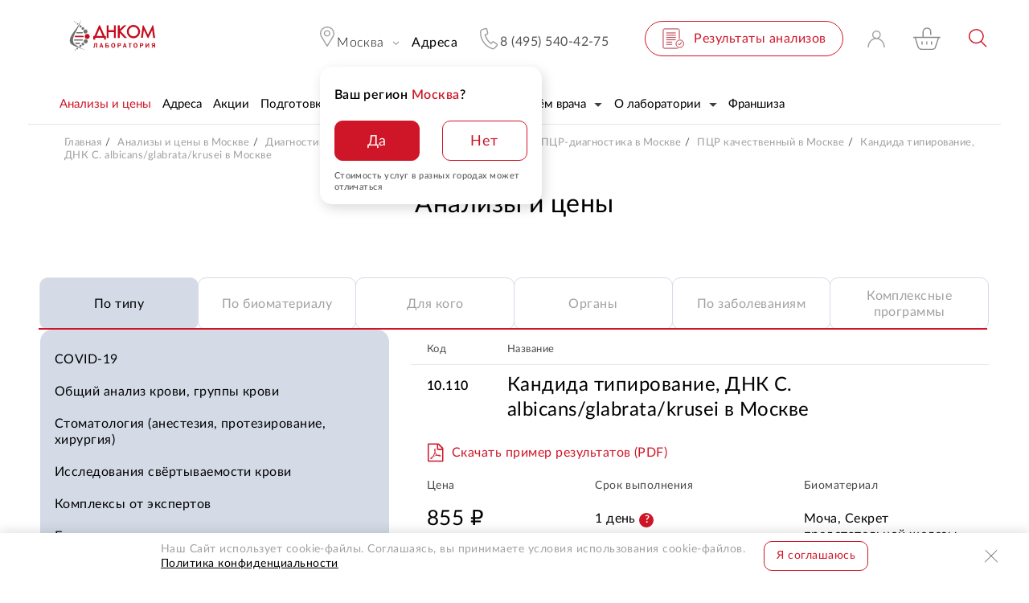

--- FILE ---
content_type: text/html; charset=UTF-8
request_url: https://dnkom.ru/analizy-i-tseny/ptsr-drugoe/kandida-tipirovanie-dnk-c-albicans-glabrata-krusei/
body_size: 35271
content:
<!DOCTYPE html>
<html lang="ru" >
	<head>
		<!-- NT -->
		<meta name="yandex-verification" content="389677a6f3dd3efa" />
		<meta name="facebook-domain-verification" content="6zw70y81g17ukdgay698882yz1h2x1" />
		<!-- End Facebook Pixel Code -->
		<link rel="preload" href="/local/templates/dnk4/fonts/Lato/Lato-Regular.woff2?v=2" as="font" type="font/woff2" crossorigin>
		<!--Быстрее загрузить-->
		<style>
			a {
				color: var(--link-default-color, #000); /*изначально цвет ссылок был черным */
			}
			a:hover {
				color: var(--link-hover-color, #ce1628);
			}
			.section-header .drop-box-wrapper {
				z-index: -1;
				transform: translate(0,-110%);
			}
			@media (min-width: 1023px) {
				.section-header .swim-wrapper:not(.swim) .drop-menu {
					transform: translate(0,-110%);
				}
			}
		</style>

		<meta name="robots" content="index, follow" />
<meta name="description" content="Кандида типирование, ДНК C. albicans/glabrata/krusei в Москве: исследование без записи в лаборатории ДНКОМ. Цена – 855 руб., быстрые и точные результаты." />
<link rel="canonical" href="https://dnkom.ru/analizy-i-tseny/ptsr-drugoe/kandida-tipirovanie-dnk-c-albicans-glabrata-krusei/" />
<script data-skip-moving="true">(function(w, d, n) {var cl = "bx-core";var ht = d.documentElement;var htc = ht ? ht.className : undefined;if (htc === undefined || htc.indexOf(cl) !== -1){return;}var ua = n.userAgent;if (/(iPad;)|(iPhone;)/i.test(ua)){cl += " bx-ios";}else if (/Windows/i.test(ua)){cl += ' bx-win';}else if (/Macintosh/i.test(ua)){cl += " bx-mac";}else if (/Linux/i.test(ua) && !/Android/i.test(ua)){cl += " bx-linux";}else if (/Android/i.test(ua)){cl += " bx-android";}cl += (/(ipad|iphone|android|mobile|touch)/i.test(ua) ? " bx-touch" : " bx-no-touch");cl += w.devicePixelRatio && w.devicePixelRatio >= 2? " bx-retina": " bx-no-retina";if (/AppleWebKit/.test(ua)){cl += " bx-chrome";}else if (/Opera/.test(ua)){cl += " bx-opera";}else if (/Firefox/.test(ua)){cl += " bx-firefox";}ht.className = htc ? htc + " " + cl : cl;})(window, document, navigator);</script>

<link href="/bitrix/js/ui/design-tokens/dist/ui.design-tokens.css?172164249226358" type="text/css"  rel="stylesheet" />
<link href="/local/templates/dnk4/css/styles.css?1769002993606446" type="text/css"  data-template-style="true"  rel="stylesheet" />
<link href="/local/templates/dnk4/css/icons.css?176900298867212" type="text/css"  data-template-style="true"  rel="stylesheet" />
<link href="/local/templates/dnk4/css/datepicker.min.css?176900298712257" type="text/css"  data-template-style="true"  rel="stylesheet" />
<link href="/local/templates/dnk4/styles.css?1698231989782" type="text/css"  data-template-style="true"  rel="stylesheet" />






<style>.grecaptcha-badge {display: none;}</style>
<meta name="viewport" content="width=device-width, initial-scale=1.0">
<meta http-equiv="X-UA-Compatible" content="ie=edge">
<link rel="shortcut icon" href="/local/templates/dnk4/myimg/favicon.ico" type="image/x-icon">
<meta name="theme-color" content="#FFF">

					<!-- Global site tag (gtag.js) - Google Analytics -->
									<!-- Global site tag (gtag.js) - Google Analytics -->
									<noscript><img src="https://vk.com/rtrg?p=VK-RTRG-1105095-hz9Qx" style="position:fixed; left:-999px;" alt=""/></noscript>

		<!-- Google Tag Manager -->
				<!-- End Google Tag Manager -->
				
		<title>Кандида типирование, ДНК C. albicans/glabrata/krusei: цены, сдать анализы в Москве рядом с вами в лаборатории ДНКОМ</title>
	
	
	</head>

<body>
    <div itemscope itemtype="https://schema.org/WebSite">
        <meta itemprop="url" content="https://dnkom.ru/"/>
        <meta itemprop="name" content="лаборатория ДНКОМ"/>
        <meta itemprop="alternateName" content="ДНКОМ"/>
    </div>
	<!-- Google Tag Manager (noscript) -->
	<noscript><iframe src="https://www.googletagmanager.com/ns.html?id=GTM-PGC548H"
					  height="0" width="0" style="display:none;visibility:hidden"></iframe></noscript>
	<!-- End Google Tag Manager (noscript) -->

			<div id="askrondnkomsale_buttonsamples" style="display:none">
		<div id="addsample">
			<button class="button add-to-cart" >
				В ЗАКАЗ			</button>
		</div>

		<div id="delsample">
			<button class="button add-to-cart in-cart " >
				В ЗАКАЗЕ			</button>
		</div>

		<div id="addsample2">
			<span>В ЗАКАЗ</span>
		</div>

		<div id="delsample2">
			<span>В ЗАКАЗЕ</span>
		</div>

		<div id="addsample3">
			<button class="order-button item-button"><span>В ЗАКАЗ</span></button>
		</div>

		<div id="delsample3">
			<button class="order-button item-button active"><span>В ЗАКАЗЕ</span></button> 
		</div>

		<div id="addsample4">
			В ЗАКАЗ		</div>

		<div id="delsample4">
			В ЗАКАЗЕ		</div>
		
		
		<div id="addsample5">
			<button class="action-button button">В ЗАКАЗ</button>
			
		</div>

		<div id="delsample5" >
			<button class="action-button button active">В ЗАКАЗЕ</button>
		</div>
	</div>

					<div id="askrondnkomsale_buttonsamples" style="display:none">
		<div id="addsample">
			<button class="button add-to-cart" >
				В ЗАКАЗ			</button>
		</div>

		<div id="delsample">
			<button class="button add-to-cart in-cart " >
				В ЗАКАЗЕ			</button>
		</div>

		<div id="addsample2">
			<span>В ЗАКАЗ</span>
		</div>

		<div id="delsample2">
			<span>В ЗАКАЗЕ</span>
		</div>

		<div id="addsample3">
			<button class="order-button item-button"><span>В ЗАКАЗ</span></button>
		</div>

		<div id="delsample3">
			<button class="order-button item-button active"><span>В ЗАКАЗЕ</span></button> 
		</div>

		<div id="addsample4">
			В ЗАКАЗ		</div>

		<div id="delsample4">
			В ЗАКАЗЕ		</div>
		
		
		<div id="addsample5">
			<button class="action-button button">В ЗАКАЗ</button>
			
		</div>

		<div id="delsample5" >
			<button class="action-button button active">В ЗАКАЗЕ</button>
		</div>
	</div>

	<header class="section-header ">	<div class="swim-wrapper  js-swim-line">

		<!-- mobile top line -->
		<div class="mobile-line">
			<div class="mobile-line-container">
				<button onclick="$('.current-city.js-drop-box').click()" class="current-city svg-icon icon-map-pin svg-right-icon icon-arrow-more">
					<span class="city-name">Москва</span>
				</button>
								<a href="tel: 8 (495) 540-42-75" class="link-phone">8 (495) 540-42-75</a>
			</div>
		</div>

		
	<div class="mobile-bottom-nav-menu">
			
			<div class="mobile-bottom-nav-menu__item">
				<a href="/">
																<img src="/local/templates/dnk4/img/icons/mob-bottom-nav-home.svg" width="35" height="30" alt="Главная">
										<div class="mobile-bottom-nav-menu__item-text">
						Главная					</div>
				</a>
			</div>
			
			<div class="mobile-bottom-nav-menu__item">
				<a href="/analizy-i-tseny/po-tipu/">
																<img src="/local/templates/dnk4/img/icons/mob-bottom-nav-cat.svg" width="35" height="30" alt="Каталог">
										<div class="mobile-bottom-nav-menu__item-text">
						Каталог					</div>
				</a>
			</div>
			
			<div class="mobile-bottom-nav-menu__item">
				<a href="/kontakty-adresa-i-uslugi/">
																<img src="/local/templates/dnk4/img/icons/mob-bottom-nav-where.svg" width="35" height="30" alt="Где сдать">
										<div class="mobile-bottom-nav-menu__item-text">
						Где сдать					</div>
				</a>
			</div>
			
			<div class="mobile-bottom-nav-menu__item">
				<a href="/personal/cart/">
											<span class="mobile-bottom-nav-menu__item-badge js-cart-count" style="display:none"></span>
																<img src="/local/templates/dnk4/img/icons/mob-bottom-nav-cart.svg" width="35" height="30" alt="Корзина">
										<div class="mobile-bottom-nav-menu__item-text">
						Корзина					</div>
				</a>
			</div>
			
			<div class="mobile-bottom-nav-menu__item">
				<a href="/personal/cabinet/">
																<img src="/local/templates/dnk4/img/icons/mob-bottom-nav-user.svg" width="35" height="30" alt="Кабинет">
										<div class="mobile-bottom-nav-menu__item-text">
						Кабинет					</div>
				</a>
			</div>
		
	</div>

		<div class="swim-line">
			<div class="drop-menu-wrapper js-drop-menu">
				<div class="overlay js-menu-overlay"></div>
				<div class="drop-menu">
					<div class="menu-container header-container container">
						<div class="mobile-top">
							<div class="mobile-head">

								
<a href="/personal/cart/" class="cart-header-container"
   title="Перейти в заказ" 
   alt="Перейти в заказ">
	<span class="icon-cart cart-ico js-icon-cart"><i class="cart-count" id="cartCount">0</i></span>
</a>

								<div class="mobile-phone-container calltouch_phone_msk_1">
																		<a href="tel:8 (495) 540-42-75" class="mobile-phone comagic_phone">
										8 (495) 540-42-75									</a>

								</div>
								<button class="mobile-menu-close js-menu-close icon-close svg-icon">Закрыть</button>
							</div>
							<div class="mobile-location js-mobile-location">

								<button class="mobile-location-button icon-bold-arrow-right svg-icon" onclick="$('.js-bxmaker__geoip__city__line-name').click()">
		
	<span class="current-city">Москва</span>
	<span class="go-back">Вернуться назад</span>
</button>


							</div>
						</div>

						
		<ul class="mobile-menu">

			
			
			<li class="menu-item active">
				<span class="item-line">
					<a class="item-link" 
					   href="/analizy-i-tseny/po-tipu/"
					   					   ><span>Анализы и цены</span>
					</a>
									</span>

											</li>
			
			
			<li class="menu-item ">
				<span class="item-line">
					<a class="item-link" 
					   href="/kontakty-adresa-i-uslugi/"
					   					   ><span>Адреса</span>
					</a>
									</span>

											</li>
			
			
			<li class="menu-item ">
				<span class="item-line">
					<a class="item-link" 
					   href="/actions/"
					   					   ><span>Акции</span>
					</a>
									</span>

											</li>
			
			
			<li class="menu-item ">
				<span class="item-line">
					<a class="item-link" 
					   href="/analizy-i-tseny/podgotovka-k-analizam/krovi/"
					   					   ><span>Подготовка</span>
					</a>
									</span>

											</li>
			
			
			<li class="menu-item ">
				<span class="item-line">
					<a class="item-link" 
					   href="/analizy-i-tseny/analizy-na-domu/"
					   					   ><span>Анализы на дому</span>
					</a>
									</span>

											</li>
			
			
			<li class="menu-item ">
				<span class="item-line">
					<a class="item-link" 
					   href="/seminar/"
					   					   ><span>Вебинары</span>
					</a>
									</span>

											</li>
			
			
			<li class="menu-item ">
				<span class="item-line">
					<a class="item-link" 
					   href="/online/"
					   					   ><span>Приём врача</span>
					</a>
											<button class="toggle-button" type="button" data-itemtoggle></button>
									</span>

													<ul class="submenu">

													<li class="subitem">
								<a href="/askdoctor/" class="sublink">
									<span>Спроси у доктора</span>
								</a>
							</li>
											</ul>
							</li>
			
			
			<li class="menu-item ">
				<span class="item-line">
					<a class="item-link" 
					   href="/o-kompanii/"
					   					   ><span>О лаборатории</span>
					</a>
											<button class="toggle-button" type="button" data-itemtoggle></button>
									</span>

													<ul class="submenu">

													<li class="subitem">
								<a href="/o-kompanii/press/" class="sublink">
									<span>СМИ о нас</span>
								</a>
							</li>
													<li class="subitem">
								<a href="/vacancy/" class="sublink">
									<span>Вакансии</span>
								</a>
							</li>
													<li class="subitem">
								<a href="/partnery/" class="sublink">
									<span>Партнерам</span>
								</a>
							</li>
													<li class="subitem">
								<a href="/comment/" class="sublink">
									<span>Отзывы</span>
								</a>
							</li>
													<li class="subitem">
								<a href="/o-kompanii/stati/" class="sublink">
									<span>Библиотека</span>
								</a>
							</li>
											</ul>
							</li>
			
			
			<li class="menu-item ">
				<span class="item-line">
					<a class="item-link" 
					   href="/franchise/"
					   					   ><span>Франшиза</span>
					</a>
									</span>

											</li>
			</ul>
	

						<div class="mobile-menu-products"><!--promo_menu-->
	</div>
												
	<ul class="mobile-links small divider">

			
						<li class="">
				<a class="mobile-link " href="/analizy-i-tseny/analizy-na-domu/"
				   				   >
					   Сдать анализы на дому				</a>
			</li>
			
						<li class="">
				<a class="mobile-link " href="/personal/results/"
				   				   >
					   Результаты анализов				</a>
			</li>
			
						<li class="">
				<a class="mobile-link " href="/o-kompanii/loyalty/"
				   				   >
					   Программа лояльности				</a>
			</li>
			</ul>
	
						

					</div>
				</div>
			</div>

			<div class="line-wrapper">
				<div class="header-container top-line container">
					<div class="left-line">
						<div class="logo-box">
							<a href="/">
								<img src="/local/templates/dnk4/img/logo.svg?1=7" alt="Logo">
															</a>
						</div>
						<button class="burger js-burger">
							<span>
								<i></i>
								<i></i>
								<i></i>
							</span>
						</button>
					</div>

					<div class="right-line">

						<div class="location-container drop-box-item js-dropbox-container mobile-active ">
														
							
<button class="current-city svg-icon icon-map-pin svg-right-icon icon-arrow-more js-drop-box">
	<span class="city-name js-bxmaker__geoip__city__line-name">
			
		Москва	</span>
</button>
	<div class="question-area active js-location-select">
		<div class="location-question">
			<div class="question-box">
					
				<div class="question-title">Ваш регион <span>Москва</span>?</div>
				<div class="question-actions">
					<button class="action-button button red"  type="button" onclick="confirmLocation()"><span>Да</span></button>
					<button class="action-button button" type="button" onclick="showLocationSelect()"><span>Нет</span></button>
				</div>
				<div class="question-note">Стоимость услуг в разных городах может отличаться</div>
			</div>
		</div>
	</div>

<div class="drop-box-wrapper drop-city-wrapper">
	<div class="overlay js-dropbox-overlay"></div>
	<div class="drop-box drop-city-box">
		<div class="header-container drop-city-container container">
			<button class="close-box icon-close svg-icon js-dropbox-close">Закрыть</button>

			<div class="cities">
				<div class="cities-v3-wrapper">
					<div class="cities-v3-head">
						<div class="header">Медицинские офисы ДНКОМ</div>
						<div class="mobile-head">
							
<a href="/personal/cart/" class="cart-header-container"
   title="Перейти в заказ" 
   alt="Перейти в заказ">
	<span class="icon-cart cart-ico js-icon-cart"><i class="cart-count" id="cartCount">0</i></span>
</a>

<div class="mobile-phone-container">
	<a href="tel:8 (495) 540-42-75" class="mobile-phone">8 (495) 540-42-75</a>
	<div class="mobile-phone-label">Бесплатно по России</div>
</div>
<button class="mobile-menu-close js-menu-close icon-close svg-icon">Закрыть</button>						</div>
					</div>

					<div class="cities__tabs-wrap">
						<div class="cities__tabs">
																															<button  class="cities__tab active">Россия</button>
								
																								<form action="https://dnkom.kg/" method="POST">
										<button type="submit" class="cities__tab">Кыргызстан</button>
										<input type="hidden" name="show_city_select" value="Y">
									</form>
								
													</div>
					</div>

					<div class="cities-v3 webkit-scrollbar">
						<div class="item-boxy">
							<div class="fast-nav">
																																												<button class=" fast-link
												active												js-askaron__geoip__popup-option												"
												data-url=""
												data-id="8973"
																								type="button"
												data-selected='1'												>
													Москва и область 																					</button>
																																				<a 
											class=" fast-link "
																						href="/spb/analizy-i-tseny/ptsr-drugoe/kandida-tipirovanie-dnk-c-albicans-glabrata-krusei/"
																						>
												Санкт-Петербург и область 										</a>
																		</button>
																																				<a 
											class=" fast-link "
																						href="/ekaterinburg/analizy-i-tseny/ptsr-drugoe/kandida-tipirovanie-dnk-c-albicans-glabrata-krusei/"
																						>
												Екатеринбург 										</a>
																		</button>
																																				<a 
											class=" fast-link "
																						href="/kaszan/analizy-i-tseny/ptsr-drugoe/kandida-tipirovanie-dnk-c-albicans-glabrata-krusei/"
																						>
												Казань 										</a>
																		</button>
																																				<a 
											class=" fast-link "
																						href="/krasnodar/analizy-i-tseny/ptsr-drugoe/kandida-tipirovanie-dnk-c-albicans-glabrata-krusei/"
																						>
												Краснодар 										</a>
																		</button>
																																				<a 
											class=" fast-link "
																						href="/krasnoyarsk/analizy-i-tseny/ptsr-drugoe/kandida-tipirovanie-dnk-c-albicans-glabrata-krusei/"
																						>
												Красноярск 										</a>
																		</button>
																																				<a 
											class=" fast-link "
																						href="/nizhniy-novgorod/analizy-i-tseny/ptsr-drugoe/kandida-tipirovanie-dnk-c-albicans-glabrata-krusei/"
																						>
												Нижний Новгород 										</a>
																		</button>
																																				<a 
											class=" fast-link "
																						href="/omsk/kontakty-adresa-i-uslugi/"
																						>
												Омск 										</a>
																		</button>
																																				<a 
											class=" fast-link "
																						href="/rostov/analizy-i-tseny/ptsr-drugoe/kandida-tipirovanie-dnk-c-albicans-glabrata-krusei/"
																						>
												Ростов-на-Дону 										</a>
																		</button>
																																				<a 
											class=" fast-link "
																						href="/samara/analizy-i-tseny/ptsr-drugoe/kandida-tipirovanie-dnk-c-albicans-glabrata-krusei/"
																						>
												Самара 										</a>
																		</button>
																																				<a 
											class=" fast-link "
																						href="/tumen/analizy-i-tseny/ptsr-drugoe/kandida-tipirovanie-dnk-c-albicans-glabrata-krusei/"
																						>
												Тюмень 										</a>
																		</button>
															</div>
						</div>

						<div class="cities-abc desktop webkit-scrollbar">
																					
								<div class="cities-col">
									
										<div class="letter-box">
											<span class="letter">А </span>											
												<a href="/alushta/analizy-i-tseny/ptsr-drugoe/kandida-tipirovanie-dnk-c-albicans-glabrata-krusei/" 
												   class="letter-link
												   												   												   												   "
												   												   data-url="/alushta/analizy-i-tseny/ptsr-drugoe/kandida-tipirovanie-dnk-c-albicans-glabrata-krusei/"
												   data-id="114566"
												   												   												   >
													   Алушта  
												</a>
											
												<a href="/almetevsk/analizy-i-tseny/ptsr-drugoe/kandida-tipirovanie-dnk-c-albicans-glabrata-krusei/" 
												   class="letter-link
												   												   												   												   "
												   												   data-url="/almetevsk/analizy-i-tseny/ptsr-drugoe/kandida-tipirovanie-dnk-c-albicans-glabrata-krusei/"
												   data-id="44099"
												   												   												   >
													   Альметьевск  
												</a>
											
												<a href="/arkhangelsk/kontakty-adresa-i-uslugi/" 
												   class="letter-link
												   												   new												   												   "
												   data-label="cкоро"												   data-url="/arkhangelsk/kontakty-adresa-i-uslugi/"
												   data-id="118004"
												   												   												   >
													   Архангельск  
												</a>
											
												<a href="/astrakhan/kontakty-adresa-i-uslugi/" 
												   class="letter-link
												   												   												   												   "
												   												   data-url="/astrakhan/kontakty-adresa-i-uslugi/"
												   data-id="114633"
												   												   												   >
													   Астрахань  
												</a>
																					</div>
																			
										<div class="letter-box">
											<span class="letter">Б </span>											
												<a href="/balashiha/analizy-i-tseny/ptsr-drugoe/kandida-tipirovanie-dnk-c-albicans-glabrata-krusei/" 
												   class="letter-link
												   												   												   												   "
												   												   data-url="/balashiha/analizy-i-tseny/ptsr-drugoe/kandida-tipirovanie-dnk-c-albicans-glabrata-krusei/"
												   data-id="36475"
												   												   												   >
													   Балашиха  
												</a>
											
												<a href="/barnaul/analizy-i-tseny/ptsr-drugoe/kandida-tipirovanie-dnk-c-albicans-glabrata-krusei/" 
												   class="letter-link
												   												   												   												   "
												   												   data-url="/barnaul/analizy-i-tseny/ptsr-drugoe/kandida-tipirovanie-dnk-c-albicans-glabrata-krusei/"
												   data-id="40423"
												   												   												   >
													   Барнаул  
												</a>
																					</div>
																			
										<div class="letter-box">
											<span class="letter">В </span>											
												<a href="/vidnoe/analizy-i-tseny/ptsr-drugoe/kandida-tipirovanie-dnk-c-albicans-glabrata-krusei/" 
												   class="letter-link
												   												   												   												   "
												   												   data-url="/vidnoe/analizy-i-tseny/ptsr-drugoe/kandida-tipirovanie-dnk-c-albicans-glabrata-krusei/"
												   data-id="52104"
												   												   												   >
													   Видное  
												</a>
											
												<a href="/vladikavkaz/analizy-i-tseny/ptsr-drugoe/kandida-tipirovanie-dnk-c-albicans-glabrata-krusei/" 
												   class="letter-link
												   												   												   												   "
												   												   data-url="/vladikavkaz/analizy-i-tseny/ptsr-drugoe/kandida-tipirovanie-dnk-c-albicans-glabrata-krusei/"
												   data-id="66402"
												   												   												   >
													   Владикавказ  
												</a>
											
												<a href="/volgograd/kontakty-adresa-i-uslugi/" 
												   class="letter-link
												   												   new												   												   "
												   data-label="cкоро"												   data-url="/volgograd/kontakty-adresa-i-uslugi/"
												   data-id="132587"
												   												   												   >
													   Волгоград  
												</a>
											
												<a href="/voronezh/kontakty-adresa-i-uslugi/" 
												   class="letter-link
												   												   new												   												   "
												   data-label="cкоро"												   data-url="/voronezh/kontakty-adresa-i-uslugi/"
												   data-id="135965"
												   												   												   >
													   Воронеж  
												</a>
											
												<a href="/vyeshki/analizy-i-tseny/ptsr-drugoe/kandida-tipirovanie-dnk-c-albicans-glabrata-krusei/" 
												   class="letter-link
												   												   												   												   "
												   												   data-url="/vyeshki/analizy-i-tseny/ptsr-drugoe/kandida-tipirovanie-dnk-c-albicans-glabrata-krusei/"
												   data-id="62238"
												   												   												   >
													   Вёшки  
												</a>
																					</div>
																			
										<div class="letter-box">
											<span class="letter">Г </span>											
												<a href="/groznyy/analizy-i-tseny/ptsr-drugoe/kandida-tipirovanie-dnk-c-albicans-glabrata-krusei/" 
												   class="letter-link
												   												   												   												   "
												   												   data-url="/groznyy/analizy-i-tseny/ptsr-drugoe/kandida-tipirovanie-dnk-c-albicans-glabrata-krusei/"
												   data-id="60816"
												   												   												   >
													   Грозный  
												</a>
																					</div>
																			
										<div class="letter-box">
											<span class="letter">Д </span>											
												<a href="/dagomys/analizy-i-tseny/ptsr-drugoe/kandida-tipirovanie-dnk-c-albicans-glabrata-krusei/" 
												   class="letter-link
												   												   												   												   "
												   												   data-url="/dagomys/analizy-i-tseny/ptsr-drugoe/kandida-tipirovanie-dnk-c-albicans-glabrata-krusei/"
												   data-id="119424"
												   												   												   >
													   Дагомыс  
												</a>
											
												<a href="/derbent/analizy-i-tseny/ptsr-drugoe/kandida-tipirovanie-dnk-c-albicans-glabrata-krusei/" 
												   class="letter-link
												   												   												   												   "
												   												   data-url="/derbent/analizy-i-tseny/ptsr-drugoe/kandida-tipirovanie-dnk-c-albicans-glabrata-krusei/"
												   data-id="44460"
												   												   												   >
													   Дербент  
												</a>
											
												<a href="/dmitrov/analizy-i-tseny/ptsr-drugoe/kandida-tipirovanie-dnk-c-albicans-glabrata-krusei/" 
												   class="letter-link
												   												   												   												   "
												   												   data-url="/dmitrov/analizy-i-tseny/ptsr-drugoe/kandida-tipirovanie-dnk-c-albicans-glabrata-krusei/"
												   data-id="27625"
												   												   												   >
													   Дмитров  
												</a>
											
												<a href="/dolgoprudnyy/analizy-i-tseny/ptsr-drugoe/kandida-tipirovanie-dnk-c-albicans-glabrata-krusei/" 
												   class="letter-link
												   												   												   												   "
												   												   data-url="/dolgoprudnyy/analizy-i-tseny/ptsr-drugoe/kandida-tipirovanie-dnk-c-albicans-glabrata-krusei/"
												   data-id="33228"
												   												   												   >
													   Долгопрудный  
												</a>
											
												<a href="/domodedovo/analizy-i-tseny/ptsr-drugoe/kandida-tipirovanie-dnk-c-albicans-glabrata-krusei/" 
												   class="letter-link
												   												   new												   												   "
												   data-label="cкоро"												   data-url="/domodedovo/analizy-i-tseny/ptsr-drugoe/kandida-tipirovanie-dnk-c-albicans-glabrata-krusei/"
												   data-id="137396"
												   												   												   >
													   Домодедово  
												</a>
											
												<a href="/drozhzhino/analizy-i-tseny/ptsr-drugoe/kandida-tipirovanie-dnk-c-albicans-glabrata-krusei/" 
												   class="letter-link
												   												   												   												   "
												   												   data-url="/drozhzhino/analizy-i-tseny/ptsr-drugoe/kandida-tipirovanie-dnk-c-albicans-glabrata-krusei/"
												   data-id="62837"
												   												   												   >
													   Дрожжино  
												</a>
																					</div>
																			
										<div class="letter-box">
											<span class="letter">Е </span>											
												<a href="/evpatoriya/analizy-i-tseny/ptsr-drugoe/kandida-tipirovanie-dnk-c-albicans-glabrata-krusei/" 
												   class="letter-link
												   												   												   												   "
												   												   data-url="/evpatoriya/analizy-i-tseny/ptsr-drugoe/kandida-tipirovanie-dnk-c-albicans-glabrata-krusei/"
												   data-id="66207"
												   												   												   >
													   Евпатория  
												</a>
																					</div>
																											</div>
														
								<div class="cities-col">
									
										<div class="letter-box">
																						
												<a href="/egorievsk/analizy-i-tseny/ptsr-drugoe/kandida-tipirovanie-dnk-c-albicans-glabrata-krusei/" 
												   class="letter-link
												   												   												   												   "
												   												   data-url="/egorievsk/analizy-i-tseny/ptsr-drugoe/kandida-tipirovanie-dnk-c-albicans-glabrata-krusei/"
												   data-id="25481"
												   												   												   >
													   Егорьевск  
												</a>
											
												<a href="/ekaterinburg/analizy-i-tseny/ptsr-drugoe/kandida-tipirovanie-dnk-c-albicans-glabrata-krusei/" 
												   class="letter-link
												   												   												   												   "
												   												   data-url="/ekaterinburg/analizy-i-tseny/ptsr-drugoe/kandida-tipirovanie-dnk-c-albicans-glabrata-krusei/"
												   data-id="46447"
												   												   												   >
													   Екатеринбург  
												</a>
																					</div>
																			
										<div class="letter-box">
											<span class="letter">Ж </span>											
												<a href="/zhukovka/analizy-i-tseny/ptsr-drugoe/kandida-tipirovanie-dnk-c-albicans-glabrata-krusei/" 
												   class="letter-link
												   												   												   												   "
												   												   data-url="/zhukovka/analizy-i-tseny/ptsr-drugoe/kandida-tipirovanie-dnk-c-albicans-glabrata-krusei/"
												   data-id="51613"
												   												   												   >
													   Жуковка  
												</a>
																					</div>
																			
										<div class="letter-box">
											<span class="letter">З </span>											
												<a href="/zelenograd/analizy-i-tseny/ptsr-drugoe/kandida-tipirovanie-dnk-c-albicans-glabrata-krusei/" 
												   class="letter-link
												   												   												   												   "
												   												   data-url="/zelenograd/analizy-i-tseny/ptsr-drugoe/kandida-tipirovanie-dnk-c-albicans-glabrata-krusei/"
												   data-id="51616"
												   												   												   >
													   Зеленоград  
												</a>
											
												<a href="/znamenskoe/kontakty-adresa-i-uslugi/" 
												   class="letter-link
												   												   												   												   "
												   												   data-url="/znamenskoe/kontakty-adresa-i-uslugi/"
												   data-id="120465"
												   												   												   >
													   Знаменское  
												</a>
																					</div>
																			
										<div class="letter-box">
											<span class="letter">И </span>											
												<a href="/izhevsk/kontakty-adresa-i-uslugi/" 
												   class="letter-link
												   												   												   												   "
												   												   data-url="/izhevsk/kontakty-adresa-i-uslugi/"
												   data-id="133493"
												   												   												   >
													   Ижевск  
												</a>
																					</div>
																			
										<div class="letter-box">
											<span class="letter">К </span>											
												<a href="/kaszan/analizy-i-tseny/ptsr-drugoe/kandida-tipirovanie-dnk-c-albicans-glabrata-krusei/" 
												   class="letter-link
												   												   												   												   "
												   												   data-url="/kaszan/analizy-i-tseny/ptsr-drugoe/kandida-tipirovanie-dnk-c-albicans-glabrata-krusei/"
												   data-id="40631"
												   												   												   >
													   Казань  
												</a>
											
												<a href="/kaluga/analizy-i-tseny/ptsr-drugoe/kandida-tipirovanie-dnk-c-albicans-glabrata-krusei/" 
												   class="letter-link
												   												   												   												   "
												   												   data-url="/kaluga/analizy-i-tseny/ptsr-drugoe/kandida-tipirovanie-dnk-c-albicans-glabrata-krusei/"
												   data-id="56843"
												   												   												   >
													   Калуга  
												</a>
											
												<a href="/kaspiysk/analizy-i-tseny/ptsr-drugoe/kandida-tipirovanie-dnk-c-albicans-glabrata-krusei/" 
												   class="letter-link
												   												   												   												   "
												   												   data-url="/kaspiysk/analizy-i-tseny/ptsr-drugoe/kandida-tipirovanie-dnk-c-albicans-glabrata-krusei/"
												   data-id="40344"
												   												   												   >
													   Каспийск  
												</a>
											
												<a href="/kemerovo/analizy-i-tseny/ptsr-drugoe/kandida-tipirovanie-dnk-c-albicans-glabrata-krusei/" 
												   class="letter-link
												   												   												   												   "
												   												   data-url="/kemerovo/analizy-i-tseny/ptsr-drugoe/kandida-tipirovanie-dnk-c-albicans-glabrata-krusei/"
												   data-id="43798"
												   												   												   >
													   Кемерово  
												</a>
											
												<a href="/kirov/analizy-i-tseny/ptsr-drugoe/kandida-tipirovanie-dnk-c-albicans-glabrata-krusei/" 
												   class="letter-link
												   												   												   												   "
												   												   data-url="/kirov/analizy-i-tseny/ptsr-drugoe/kandida-tipirovanie-dnk-c-albicans-glabrata-krusei/"
												   data-id="54262"
												   												   												   >
													   Киров  
												</a>
											
												<a href="/korolev/analizy-i-tseny/ptsr-drugoe/kandida-tipirovanie-dnk-c-albicans-glabrata-krusei/" 
												   class="letter-link
												   												   												   												   "
												   												   data-url="/korolev/analizy-i-tseny/ptsr-drugoe/kandida-tipirovanie-dnk-c-albicans-glabrata-krusei/"
												   data-id="43866"
												   												   												   >
													   Королев  
												</a>
											
												<a href="/krasnogorsk/analizy-i-tseny/ptsr-drugoe/kandida-tipirovanie-dnk-c-albicans-glabrata-krusei/" 
												   class="letter-link
												   												   												   												   "
												   												   data-url="/krasnogorsk/analizy-i-tseny/ptsr-drugoe/kandida-tipirovanie-dnk-c-albicans-glabrata-krusei/"
												   data-id="51617"
												   												   												   >
													   Красногорск  
												</a>
											
												<a href="/krasnodar/analizy-i-tseny/ptsr-drugoe/kandida-tipirovanie-dnk-c-albicans-glabrata-krusei/" 
												   class="letter-link
												   												   												   												   "
												   												   data-url="/krasnodar/analizy-i-tseny/ptsr-drugoe/kandida-tipirovanie-dnk-c-albicans-glabrata-krusei/"
												   data-id="46148"
												   												   												   >
													   Краснодар  
												</a>
											
												<a href="/krasnoperekopsk/kontakty-adresa-i-uslugi/" 
												   class="letter-link
												   												   new												   												   "
												   data-label="cкоро"												   data-url="/krasnoperekopsk/kontakty-adresa-i-uslugi/"
												   data-id="137630"
												   												   												   >
													   Красноперекопск  
												</a>
											
												<a href="/krasnoyarsk/analizy-i-tseny/ptsr-drugoe/kandida-tipirovanie-dnk-c-albicans-glabrata-krusei/" 
												   class="letter-link
												   												   												   												   "
												   												   data-url="/krasnoyarsk/analizy-i-tseny/ptsr-drugoe/kandida-tipirovanie-dnk-c-albicans-glabrata-krusei/"
												   data-id="115214"
												   												   												   >
													   Красноярск  
												</a>
											
												<a href="/kursk/analizy-i-tseny/ptsr-drugoe/kandida-tipirovanie-dnk-c-albicans-glabrata-krusei/" 
												   class="letter-link
												   												   												   												   "
												   												   data-url="/kursk/analizy-i-tseny/ptsr-drugoe/kandida-tipirovanie-dnk-c-albicans-glabrata-krusei/"
												   data-id="26199"
												   												   												   >
													   Курск  
												</a>
																					</div>
																			
										<div class="letter-box">
											<span class="letter">Л </span>											
												<a href="/lipetsk/kontakty-adresa-i-uslugi/" 
												   class="letter-link
												   												   												   												   "
												   												   data-url="/lipetsk/kontakty-adresa-i-uslugi/"
												   data-id="117959"
												   												   												   >
													   Липецк  
												</a>
											
												<a href="/lobnya/analizy-i-tseny/ptsr-drugoe/kandida-tipirovanie-dnk-c-albicans-glabrata-krusei/" 
												   class="letter-link
												   												   												   												   "
												   												   data-url="/lobnya/analizy-i-tseny/ptsr-drugoe/kandida-tipirovanie-dnk-c-albicans-glabrata-krusei/"
												   data-id="40625"
												   												   												   >
													   Лобня  
												</a>
																					</div>
																											</div>
														
								<div class="cities-col">
									
										<div class="letter-box">
																						
												<a href="/lyubertsy/analizy-i-tseny/ptsr-drugoe/kandida-tipirovanie-dnk-c-albicans-glabrata-krusei/" 
												   class="letter-link
												   												   												   												   "
												   												   data-url="/lyubertsy/analizy-i-tseny/ptsr-drugoe/kandida-tipirovanie-dnk-c-albicans-glabrata-krusei/"
												   data-id="51612"
												   												   												   >
													   Люберцы  
												</a>
																					</div>
																			
										<div class="letter-box">
											<span class="letter">М </span>											
												<a href="/magas/analizy-i-tseny/ptsr-drugoe/kandida-tipirovanie-dnk-c-albicans-glabrata-krusei/" 
												   class="letter-link
												   												   												   												   "
												   												   data-url="/magas/analizy-i-tseny/ptsr-drugoe/kandida-tipirovanie-dnk-c-albicans-glabrata-krusei/"
												   data-id="115209"
												   												   												   >
													   Магас  
												</a>
											
												<a href="/magnitogorsk/kontakty-adresa-i-uslugi/" 
												   class="letter-link
												   												   new												   												   "
												   data-label="cкоро"												   data-url="/magnitogorsk/kontakty-adresa-i-uslugi/"
												   data-id="137695"
												   												   												   >
													   Магнитогорск  
												</a>
											
												<a href="/mahachkala/analizy-i-tseny/ptsr-drugoe/kandida-tipirovanie-dnk-c-albicans-glabrata-krusei/" 
												   class="letter-link
												   												   												   												   "
												   												   data-url="/mahachkala/analizy-i-tseny/ptsr-drugoe/kandida-tipirovanie-dnk-c-albicans-glabrata-krusei/"
												   data-id="40379"
												   												   												   >
													   Махачкала  
												</a>
											
												<a href="javascript:void(0)" 
												   class="letter-link
												   active												   												   js-askaron__geoip__popup-option												   "
												   												   data-url=""
												   data-id="8973"
												   												   												   >
													   Москва  
												</a>
											
												<a href="/mytishchi/analizy-i-tseny/ptsr-drugoe/kandida-tipirovanie-dnk-c-albicans-glabrata-krusei/" 
												   class="letter-link
												   												   												   												   "
												   												   data-url="/mytishchi/analizy-i-tseny/ptsr-drugoe/kandida-tipirovanie-dnk-c-albicans-glabrata-krusei/"
												   data-id="28533"
												   												   												   >
													   Мытищи  
												</a>
																					</div>
																			
										<div class="letter-box">
											<span class="letter">Н </span>											
												<a href="/nazran/analizy-i-tseny/ptsr-drugoe/kandida-tipirovanie-dnk-c-albicans-glabrata-krusei/" 
												   class="letter-link
												   												   												   												   "
												   												   data-url="/nazran/analizy-i-tseny/ptsr-drugoe/kandida-tipirovanie-dnk-c-albicans-glabrata-krusei/"
												   data-id="43691"
												   												   												   >
													   Назрань  
												</a>
											
												<a href="/nalchik/analizy-i-tseny/ptsr-drugoe/kandida-tipirovanie-dnk-c-albicans-glabrata-krusei/" 
												   class="letter-link
												   												   												   												   "
												   												   data-url="/nalchik/analizy-i-tseny/ptsr-drugoe/kandida-tipirovanie-dnk-c-albicans-glabrata-krusei/"
												   data-id="40825"
												   												   												   >
													   Нальчик  
												</a>
											
												<a href="/nahabino/analizy-i-tseny/ptsr-drugoe/kandida-tipirovanie-dnk-c-albicans-glabrata-krusei/" 
												   class="letter-link
												   												   												   												   "
												   												   data-url="/nahabino/analizy-i-tseny/ptsr-drugoe/kandida-tipirovanie-dnk-c-albicans-glabrata-krusei/"
												   data-id="47154"
												   												   												   >
													   Нахабино  
												</a>
											
												<a href="/nizhnevartovsk/analizy-i-tseny/ptsr-drugoe/kandida-tipirovanie-dnk-c-albicans-glabrata-krusei/" 
												   class="letter-link
												   												   												   												   "
												   												   data-url="/nizhnevartovsk/analizy-i-tseny/ptsr-drugoe/kandida-tipirovanie-dnk-c-albicans-glabrata-krusei/"
												   data-id="28891"
												   												   												   >
													   Нижневартовск  
												</a>
											
												<a href="/nizhniy-novgorod/analizy-i-tseny/ptsr-drugoe/kandida-tipirovanie-dnk-c-albicans-glabrata-krusei/" 
												   class="letter-link
												   												   												   												   "
												   												   data-url="/nizhniy-novgorod/analizy-i-tseny/ptsr-drugoe/kandida-tipirovanie-dnk-c-albicans-glabrata-krusei/"
												   data-id="41200"
												   												   												   >
													   Нижний Новгород  
												</a>
											
												<a href="/novoivanovskoe/analizy-i-tseny/ptsr-drugoe/kandida-tipirovanie-dnk-c-albicans-glabrata-krusei/" 
												   class="letter-link
												   												   												   												   "
												   												   data-url="/novoivanovskoe/analizy-i-tseny/ptsr-drugoe/kandida-tipirovanie-dnk-c-albicans-glabrata-krusei/"
												   data-id="65331"
												   												   												   >
													   Новоивановское  
												</a>
																					</div>
																			
										<div class="letter-box">
											<span class="letter">О </span>											
												<a href="/odintsovo/analizy-i-tseny/ptsr-drugoe/kandida-tipirovanie-dnk-c-albicans-glabrata-krusei/" 
												   class="letter-link
												   												   												   												   "
												   												   data-url="/odintsovo/analizy-i-tseny/ptsr-drugoe/kandida-tipirovanie-dnk-c-albicans-glabrata-krusei/"
												   data-id="51615"
												   												   												   >
													   Одинцово  
												</a>
											
												<a href="/omsk/kontakty-adresa-i-uslugi/" 
												   class="letter-link
												   												   												   												   "
												   												   data-url="/omsk/kontakty-adresa-i-uslugi/"
												   data-id="117956"
												   												   												   >
													   Омск  
												</a>
																					</div>
																			
										<div class="letter-box">
											<span class="letter">П </span>											
												<a href="/penza/analizy-i-tseny/ptsr-drugoe/kandida-tipirovanie-dnk-c-albicans-glabrata-krusei/" 
												   class="letter-link
												   												   												   												   "
												   												   data-url="/penza/analizy-i-tseny/ptsr-drugoe/kandida-tipirovanie-dnk-c-albicans-glabrata-krusei/"
												   data-id="44791"
												   												   												   >
													   Пенза  
												</a>
											
												<a href="/podolsk/analizy-i-tseny/ptsr-drugoe/kandida-tipirovanie-dnk-c-albicans-glabrata-krusei/" 
												   class="letter-link
												   												   												   												   "
												   												   data-url="/podolsk/analizy-i-tseny/ptsr-drugoe/kandida-tipirovanie-dnk-c-albicans-glabrata-krusei/"
												   data-id="39959"
												   												   												   >
													   Подольск  
												</a>
											
												<a href="/putilkovo/analizy-i-tseny/ptsr-drugoe/kandida-tipirovanie-dnk-c-albicans-glabrata-krusei/" 
												   class="letter-link
												   												   												   												   "
												   												   data-url="/putilkovo/analizy-i-tseny/ptsr-drugoe/kandida-tipirovanie-dnk-c-albicans-glabrata-krusei/"
												   data-id="51832"
												   												   												   >
													   Путилково  
												</a>
											
												<a href="/pushkino/analizy-i-tseny/ptsr-drugoe/kandida-tipirovanie-dnk-c-albicans-glabrata-krusei/" 
												   class="letter-link
												   												   												   												   "
												   												   data-url="/pushkino/analizy-i-tseny/ptsr-drugoe/kandida-tipirovanie-dnk-c-albicans-glabrata-krusei/"
												   data-id="43463"
												   												   												   >
													   Пушкино  
												</a>
											
												<a href="/pyatigorsk/analizy-i-tseny/ptsr-drugoe/kandida-tipirovanie-dnk-c-albicans-glabrata-krusei/" 
												   class="letter-link
												   												   												   												   "
												   												   data-url="/pyatigorsk/analizy-i-tseny/ptsr-drugoe/kandida-tipirovanie-dnk-c-albicans-glabrata-krusei/"
												   data-id="102750"
												   												   												   >
													   Пятигорск  
												</a>
																					</div>
																											</div>
														
								<div class="cities-col">
									
										<div class="letter-box">
											<span class="letter">Р </span>											
												<a href="/reutov/analizy-i-tseny/ptsr-drugoe/kandida-tipirovanie-dnk-c-albicans-glabrata-krusei/" 
												   class="letter-link
												   												   												   												   "
												   												   data-url="/reutov/analizy-i-tseny/ptsr-drugoe/kandida-tipirovanie-dnk-c-albicans-glabrata-krusei/"
												   data-id="62167"
												   												   												   >
													   Реутов  
												</a>
											
												<a href="/rostov/analizy-i-tseny/ptsr-drugoe/kandida-tipirovanie-dnk-c-albicans-glabrata-krusei/" 
												   class="letter-link
												   												   												   												   "
												   												   data-url="/rostov/analizy-i-tseny/ptsr-drugoe/kandida-tipirovanie-dnk-c-albicans-glabrata-krusei/"
												   data-id="41600"
												   												   												   >
													   Ростов-на-Дону  
												</a>
											
												<a href="/ryazan/analizy-i-tseny/ptsr-drugoe/kandida-tipirovanie-dnk-c-albicans-glabrata-krusei/" 
												   class="letter-link
												   												   												   												   "
												   												   data-url="/ryazan/analizy-i-tseny/ptsr-drugoe/kandida-tipirovanie-dnk-c-albicans-glabrata-krusei/"
												   data-id="28682"
												   												   												   >
													   Рязань  
												</a>
																					</div>
																			
										<div class="letter-box">
											<span class="letter">С </span>											
												<a href="/samara/analizy-i-tseny/ptsr-drugoe/kandida-tipirovanie-dnk-c-albicans-glabrata-krusei/" 
												   class="letter-link
												   												   												   												   "
												   												   data-url="/samara/analizy-i-tseny/ptsr-drugoe/kandida-tipirovanie-dnk-c-albicans-glabrata-krusei/"
												   data-id="42532"
												   												   												   >
													   Самара  
												</a>
											
												<a href="/spb/analizy-i-tseny/ptsr-drugoe/kandida-tipirovanie-dnk-c-albicans-glabrata-krusei/" 
												   class="letter-link
												   												   												   												   "
												   												   data-url="/spb/analizy-i-tseny/ptsr-drugoe/kandida-tipirovanie-dnk-c-albicans-glabrata-krusei/"
												   data-id="26665"
												   												   												   >
													   Санкт-Петербург  
												</a>
											
												<a href="/sarai/kontakty-adresa-i-uslugi/r-p-sarai-ul-lenina/" 
												   class="letter-link
												   												   												   												   "
												   												   data-url="/sarai/kontakty-adresa-i-uslugi/r-p-sarai-ul-lenina/"
												   data-id="108892"
												   												   												   >
													   Сараи  
												</a>
											
												<a href="/saransk/kontakty-adresa-i-uslugi/g-saransk-ul-kommunisticheskaya/" 
												   class="letter-link
												   												   												   												   "
												   												   data-url="/saransk/kontakty-adresa-i-uslugi/g-saransk-ul-kommunisticheskaya/"
												   data-id="111969"
												   												   												   >
													   Саранск  
												</a>
											
												<a href="/sevastopol/analizy-i-tseny/ptsr-drugoe/kandida-tipirovanie-dnk-c-albicans-glabrata-krusei/" 
												   class="letter-link
												   												   												   												   "
												   												   data-url="/sevastopol/analizy-i-tseny/ptsr-drugoe/kandida-tipirovanie-dnk-c-albicans-glabrata-krusei/"
												   data-id="43688"
												   												   												   >
													   Севастополь  
												</a>
											
												<a href="/severodvinsk/kontakty-adresa-i-uslugi/" 
												   class="letter-link
												   												   												   												   "
												   												   data-url="/severodvinsk/kontakty-adresa-i-uslugi/"
												   data-id="132945"
												   												   												   >
													   Северодвинск  
												</a>
											
												<a href="/simferopol/analizy-i-tseny/ptsr-drugoe/kandida-tipirovanie-dnk-c-albicans-glabrata-krusei/" 
												   class="letter-link
												   												   												   												   "
												   												   data-url="/simferopol/analizy-i-tseny/ptsr-drugoe/kandida-tipirovanie-dnk-c-albicans-glabrata-krusei/"
												   data-id="43801"
												   												   												   >
													   Симферополь  
												</a>
											
												<a href="/sochi/analizy-i-tseny/ptsr-drugoe/kandida-tipirovanie-dnk-c-albicans-glabrata-krusei/" 
												   class="letter-link
												   												   												   												   "
												   												   data-url="/sochi/analizy-i-tseny/ptsr-drugoe/kandida-tipirovanie-dnk-c-albicans-glabrata-krusei/"
												   data-id="40560"
												   												   												   >
													   Сочи  
												</a>
											
												<a href="/stavropol/analizy-i-tseny/ptsr-drugoe/kandida-tipirovanie-dnk-c-albicans-glabrata-krusei/" 
												   class="letter-link
												   												   												   												   "
												   												   data-url="/stavropol/analizy-i-tseny/ptsr-drugoe/kandida-tipirovanie-dnk-c-albicans-glabrata-krusei/"
												   data-id="44257"
												   												   												   >
													   Ставрополь  
												</a>
											
												<a href="/surgut/analizy-i-tseny/ptsr-drugoe/kandida-tipirovanie-dnk-c-albicans-glabrata-krusei/" 
												   class="letter-link
												   												   												   												   "
												   												   data-url="/surgut/analizy-i-tseny/ptsr-drugoe/kandida-tipirovanie-dnk-c-albicans-glabrata-krusei/"
												   data-id="41460"
												   												   												   >
													   Сургут  
												</a>
											
												<a href="/syktyvkar/analizy-i-tseny/ptsr-drugoe/kandida-tipirovanie-dnk-c-albicans-glabrata-krusei/" 
												   class="letter-link
												   												   												   												   "
												   												   data-url="/syktyvkar/analizy-i-tseny/ptsr-drugoe/kandida-tipirovanie-dnk-c-albicans-glabrata-krusei/"
												   data-id="65333"
												   												   												   >
													   Сыктывкар  
												</a>
																					</div>
																			
										<div class="letter-box">
											<span class="letter">Т </span>											
												<a href="/tambov/kontakty-adresa-i-uslugi/" 
												   class="letter-link
												   												   												   												   "
												   												   data-url="/tambov/kontakty-adresa-i-uslugi/"
												   data-id="131896"
												   												   												   >
													   Тамбов  
												</a>
											
												<a href="/tver/kontakty-adresa-i-uslugi/" 
												   class="letter-link
												   												   												   												   "
												   												   data-url="/tver/kontakty-adresa-i-uslugi/"
												   data-id="110199"
												   												   												   >
													   Тверь  
												</a>
											
												<a href="/terek/analizy-i-tseny/ptsr-drugoe/kandida-tipirovanie-dnk-c-albicans-glabrata-krusei/" 
												   class="letter-link
												   												   												   												   "
												   												   data-url="/terek/analizy-i-tseny/ptsr-drugoe/kandida-tipirovanie-dnk-c-albicans-glabrata-krusei/"
												   data-id="64401"
												   												   												   >
													   Терек  
												</a>
											
												<a href="/tolyatti/analizy-i-tseny/ptsr-drugoe/kandida-tipirovanie-dnk-c-albicans-glabrata-krusei/" 
												   class="letter-link
												   												   												   												   "
												   												   data-url="/tolyatti/analizy-i-tseny/ptsr-drugoe/kandida-tipirovanie-dnk-c-albicans-glabrata-krusei/"
												   data-id="44074"
												   												   												   >
													   Тольятти  
												</a>
											
												<a href="/tomsk/analizy-i-tseny/ptsr-drugoe/kandida-tipirovanie-dnk-c-albicans-glabrata-krusei/" 
												   class="letter-link
												   												   												   												   "
												   												   data-url="/tomsk/analizy-i-tseny/ptsr-drugoe/kandida-tipirovanie-dnk-c-albicans-glabrata-krusei/"
												   data-id="108894"
												   												   												   >
													   Томск  
												</a>
																					</div>
																											</div>
														
								<div class="cities-col">
									
										<div class="letter-box">
																						
												<a href="/troitsk/analizy-i-tseny/ptsr-drugoe/kandida-tipirovanie-dnk-c-albicans-glabrata-krusei/" 
												   class="letter-link
												   												   												   												   "
												   												   data-url="/troitsk/analizy-i-tseny/ptsr-drugoe/kandida-tipirovanie-dnk-c-albicans-glabrata-krusei/"
												   data-id="51618"
												   												   												   >
													   Троицк  
												</a>
											
												<a href="/tuapse/analizy-i-tseny/ptsr-drugoe/kandida-tipirovanie-dnk-c-albicans-glabrata-krusei/" 
												   class="letter-link
												   												   												   												   "
												   												   data-url="/tuapse/analizy-i-tseny/ptsr-drugoe/kandida-tipirovanie-dnk-c-albicans-glabrata-krusei/"
												   data-id="102708"
												   												   												   >
													   Туапсе  
												</a>
											
												<a href="/tula/analizy-i-tseny/ptsr-drugoe/kandida-tipirovanie-dnk-c-albicans-glabrata-krusei/" 
												   class="letter-link
												   												   												   												   "
												   												   data-url="/tula/analizy-i-tseny/ptsr-drugoe/kandida-tipirovanie-dnk-c-albicans-glabrata-krusei/"
												   data-id="8974"
												   												   												   >
													   Тула  
												</a>
											
												<a href="/tumen/analizy-i-tseny/ptsr-drugoe/kandida-tipirovanie-dnk-c-albicans-glabrata-krusei/" 
												   class="letter-link
												   												   												   												   "
												   												   data-url="/tumen/analizy-i-tseny/ptsr-drugoe/kandida-tipirovanie-dnk-c-albicans-glabrata-krusei/"
												   data-id="41037"
												   												   												   >
													   Тюмень  
												</a>
																					</div>
																			
										<div class="letter-box">
											<span class="letter">У </span>											
												<a href="/ulyanovsk/analizy-i-tseny/ptsr-drugoe/kandida-tipirovanie-dnk-c-albicans-glabrata-krusei/" 
												   class="letter-link
												   												   												   												   "
												   												   data-url="/ulyanovsk/analizy-i-tseny/ptsr-drugoe/kandida-tipirovanie-dnk-c-albicans-glabrata-krusei/"
												   data-id="108212"
												   												   												   >
													   Ульяновск  
												</a>
											
												<a href="/ufa/kontakty-adresa-i-uslugi/" 
												   class="letter-link
												   												   new												   												   "
												   data-label="cкоро"												   data-url="/ufa/kontakty-adresa-i-uslugi/"
												   data-id="132459"
												   												   												   >
													   Уфа  
												</a>
																					</div>
																			
										<div class="letter-box">
											<span class="letter">Х </span>											
												<a href="/khasavyurt/analizy-i-tseny/ptsr-drugoe/kandida-tipirovanie-dnk-c-albicans-glabrata-krusei/" 
												   class="letter-link
												   												   												   												   "
												   												   data-url="/khasavyurt/analizy-i-tseny/ptsr-drugoe/kandida-tipirovanie-dnk-c-albicans-glabrata-krusei/"
												   data-id="62302"
												   												   												   >
													   Хасавюрт  
												</a>
											
												<a href="/khimki/analizy-i-tseny/ptsr-drugoe/kandida-tipirovanie-dnk-c-albicans-glabrata-krusei/" 
												   class="letter-link
												   												   												   												   "
												   												   data-url="/khimki/analizy-i-tseny/ptsr-drugoe/kandida-tipirovanie-dnk-c-albicans-glabrata-krusei/"
												   data-id="51614"
												   												   												   >
													   Химки  
												</a>
																					</div>
																			
										<div class="letter-box">
											<span class="letter">Ч </span>											
												<a href="/cherepovets/analizy-i-tseny/ptsr-drugoe/kandida-tipirovanie-dnk-c-albicans-glabrata-krusei/" 
												   class="letter-link
												   												   												   												   "
												   												   data-url="/cherepovets/analizy-i-tseny/ptsr-drugoe/kandida-tipirovanie-dnk-c-albicans-glabrata-krusei/"
												   data-id="65055"
												   												   												   >
													   Череповец  
												</a>
											
												<a href="/cherkessk/analizy-i-tseny/ptsr-drugoe/kandida-tipirovanie-dnk-c-albicans-glabrata-krusei/" 
												   class="letter-link
												   												   												   												   "
												   												   data-url="/cherkessk/analizy-i-tseny/ptsr-drugoe/kandida-tipirovanie-dnk-c-albicans-glabrata-krusei/"
												   data-id="8975"
												   												   												   >
													   Черкесск  
												</a>
																					</div>
																			
										<div class="letter-box">
											<span class="letter">Ш </span>											
												<a href="/shatura/kontakty-adresa-i-uslugi/" 
												   class="letter-link
												   												   new												   												   "
												   data-label="cкоро"												   data-url="/shatura/kontakty-adresa-i-uslugi/"
												   data-id="137977"
												   												   												   >
													   Шатура  
												</a>
																					</div>
																			
										<div class="letter-box">
											<span class="letter">Щ </span>											
												<a href="/shchyelkovo/analizy-i-tseny/ptsr-drugoe/kandida-tipirovanie-dnk-c-albicans-glabrata-krusei/" 
												   class="letter-link
												   												   												   												   "
												   												   data-url="/shchyelkovo/analizy-i-tseny/ptsr-drugoe/kandida-tipirovanie-dnk-c-albicans-glabrata-krusei/"
												   data-id="118000"
												   												   												   >
													   Щёлково  
												</a>
																					</div>
																			
										<div class="letter-box">
											<span class="letter">Э </span>											
												<a href="/elista/kontakty-adresa-i-uslugi/" 
												   class="letter-link
												   												   												   												   "
												   												   data-url="/elista/kontakty-adresa-i-uslugi/"
												   data-id="136291"
												   												   												   >
													   Элиста  
												</a>
																					</div>
																			
										<div class="letter-box">
											<span class="letter">Я </span>											
												<a href="/yagodnoe/kontakty-adresa-i-uslugi/" 
												   class="letter-link
												   												   new												   												   "
												   data-label="cкоро"												   data-url="/yagodnoe/kontakty-adresa-i-uslugi/"
												   data-id="114567"
												   												   												   >
													   Ягодное  
												</a>
											
												<a href="/yalta/analizy-i-tseny/ptsr-drugoe/kandida-tipirovanie-dnk-c-albicans-glabrata-krusei/" 
												   class="letter-link
												   												   												   												   "
												   												   data-url="/yalta/analizy-i-tseny/ptsr-drugoe/kandida-tipirovanie-dnk-c-albicans-glabrata-krusei/"
												   data-id="51915"
												   												   												   >
													   Ялта  
												</a>
											
												<a href="/yaroslavl/analizy-i-tseny/ptsr-drugoe/kandida-tipirovanie-dnk-c-albicans-glabrata-krusei/" 
												   class="letter-link
												   												   												   												   "
												   												   data-url="/yaroslavl/analizy-i-tseny/ptsr-drugoe/kandida-tipirovanie-dnk-c-albicans-glabrata-krusei/"
												   data-id="39746"
												   												   												   >
													   Ярославль  
												</a>
																					</div>
																											</div>
													</div>

						<div class="cities-abc tablet">
																						<div class="cities-col">
																																						<div class="letter-box">
											<span class="letter">А </span>											
												<a href="/alushta/analizy-i-tseny/ptsr-drugoe/kandida-tipirovanie-dnk-c-albicans-glabrata-krusei/" 
												   class="letter-link
												   												   												   												   "

												   												   data-url="/alushta/analizy-i-tseny/ptsr-drugoe/kandida-tipirovanie-dnk-c-albicans-glabrata-krusei/"
												   data-id="114566"
												   												   >
													   Алушта  
													
												</a>

																																			
												<a href="/almetevsk/analizy-i-tseny/ptsr-drugoe/kandida-tipirovanie-dnk-c-albicans-glabrata-krusei/" 
												   class="letter-link
												   												   												   												   "

												   												   data-url="/almetevsk/analizy-i-tseny/ptsr-drugoe/kandida-tipirovanie-dnk-c-albicans-glabrata-krusei/"
												   data-id="44099"
												   												   >
													   Альметьевск  
													
												</a>

																																			
												<a href="/arkhangelsk/kontakty-adresa-i-uslugi/" 
												   class="letter-link
												   												   new												   												   "

												   data-label="cкоро"												   data-url="/arkhangelsk/kontakty-adresa-i-uslugi/"
												   data-id="118004"
												   												   >
													   Архангельск  
													
												</a>

																																			
												<a href="/astrakhan/kontakty-adresa-i-uslugi/" 
												   class="letter-link
												   												   												   												   "

												   												   data-url="/astrakhan/kontakty-adresa-i-uslugi/"
												   data-id="114633"
												   												   >
													   Астрахань  
													
												</a>

																																													</div>
																																							<div class="letter-box">
											<span class="letter">Б </span>											
												<a href="/balashiha/analizy-i-tseny/ptsr-drugoe/kandida-tipirovanie-dnk-c-albicans-glabrata-krusei/" 
												   class="letter-link
												   												   												   												   "

												   												   data-url="/balashiha/analizy-i-tseny/ptsr-drugoe/kandida-tipirovanie-dnk-c-albicans-glabrata-krusei/"
												   data-id="36475"
												   												   >
													   Балашиха  
													
												</a>

																																			
												<a href="/barnaul/analizy-i-tseny/ptsr-drugoe/kandida-tipirovanie-dnk-c-albicans-glabrata-krusei/" 
												   class="letter-link
												   												   												   												   "

												   												   data-url="/barnaul/analizy-i-tseny/ptsr-drugoe/kandida-tipirovanie-dnk-c-albicans-glabrata-krusei/"
												   data-id="40423"
												   												   >
													   Барнаул  
													
												</a>

																																													</div>
																																							<div class="letter-box">
											<span class="letter">В </span>											
												<a href="/vidnoe/analizy-i-tseny/ptsr-drugoe/kandida-tipirovanie-dnk-c-albicans-glabrata-krusei/" 
												   class="letter-link
												   												   												   												   "

												   												   data-url="/vidnoe/analizy-i-tseny/ptsr-drugoe/kandida-tipirovanie-dnk-c-albicans-glabrata-krusei/"
												   data-id="52104"
												   												   >
													   Видное  
													
												</a>

																																			
												<a href="/vladikavkaz/analizy-i-tseny/ptsr-drugoe/kandida-tipirovanie-dnk-c-albicans-glabrata-krusei/" 
												   class="letter-link
												   												   												   												   "

												   												   data-url="/vladikavkaz/analizy-i-tseny/ptsr-drugoe/kandida-tipirovanie-dnk-c-albicans-glabrata-krusei/"
												   data-id="66402"
												   												   >
													   Владикавказ  
													
												</a>

																																			
												<a href="/volgograd/kontakty-adresa-i-uslugi/" 
												   class="letter-link
												   												   new												   												   "

												   data-label="cкоро"												   data-url="/volgograd/kontakty-adresa-i-uslugi/"
												   data-id="132587"
												   												   >
													   Волгоград  
													
												</a>

																																			
												<a href="/voronezh/kontakty-adresa-i-uslugi/" 
												   class="letter-link
												   												   new												   												   "

												   data-label="cкоро"												   data-url="/voronezh/kontakty-adresa-i-uslugi/"
												   data-id="135965"
												   												   >
													   Воронеж  
													
												</a>

																																			
												<a href="/vyeshki/analizy-i-tseny/ptsr-drugoe/kandida-tipirovanie-dnk-c-albicans-glabrata-krusei/" 
												   class="letter-link
												   												   												   												   "

												   												   data-url="/vyeshki/analizy-i-tseny/ptsr-drugoe/kandida-tipirovanie-dnk-c-albicans-glabrata-krusei/"
												   data-id="62238"
												   												   >
													   Вёшки  
													
												</a>

																																													</div>
																																							<div class="letter-box">
											<span class="letter">Г </span>											
												<a href="/groznyy/analizy-i-tseny/ptsr-drugoe/kandida-tipirovanie-dnk-c-albicans-glabrata-krusei/" 
												   class="letter-link
												   												   												   												   "

												   												   data-url="/groznyy/analizy-i-tseny/ptsr-drugoe/kandida-tipirovanie-dnk-c-albicans-glabrata-krusei/"
												   data-id="60816"
												   												   >
													   Грозный  
													
												</a>

																																													</div>
																																							<div class="letter-box">
											<span class="letter">Д </span>											
												<a href="/dagomys/analizy-i-tseny/ptsr-drugoe/kandida-tipirovanie-dnk-c-albicans-glabrata-krusei/" 
												   class="letter-link
												   												   												   												   "

												   												   data-url="/dagomys/analizy-i-tseny/ptsr-drugoe/kandida-tipirovanie-dnk-c-albicans-glabrata-krusei/"
												   data-id="119424"
												   												   >
													   Дагомыс  
													
												</a>

																																			
												<a href="/derbent/analizy-i-tseny/ptsr-drugoe/kandida-tipirovanie-dnk-c-albicans-glabrata-krusei/" 
												   class="letter-link
												   												   												   												   "

												   												   data-url="/derbent/analizy-i-tseny/ptsr-drugoe/kandida-tipirovanie-dnk-c-albicans-glabrata-krusei/"
												   data-id="44460"
												   												   >
													   Дербент  
													
												</a>

																																			
												<a href="/dmitrov/analizy-i-tseny/ptsr-drugoe/kandida-tipirovanie-dnk-c-albicans-glabrata-krusei/" 
												   class="letter-link
												   												   												   												   "

												   												   data-url="/dmitrov/analizy-i-tseny/ptsr-drugoe/kandida-tipirovanie-dnk-c-albicans-glabrata-krusei/"
												   data-id="27625"
												   												   >
													   Дмитров  
													
												</a>

																																			
												<a href="/dolgoprudnyy/analizy-i-tseny/ptsr-drugoe/kandida-tipirovanie-dnk-c-albicans-glabrata-krusei/" 
												   class="letter-link
												   												   												   												   "

												   												   data-url="/dolgoprudnyy/analizy-i-tseny/ptsr-drugoe/kandida-tipirovanie-dnk-c-albicans-glabrata-krusei/"
												   data-id="33228"
												   												   >
													   Долгопрудный  
													
												</a>

																																			
												<a href="/domodedovo/analizy-i-tseny/ptsr-drugoe/kandida-tipirovanie-dnk-c-albicans-glabrata-krusei/" 
												   class="letter-link
												   												   new												   												   "

												   data-label="cкоро"												   data-url="/domodedovo/analizy-i-tseny/ptsr-drugoe/kandida-tipirovanie-dnk-c-albicans-glabrata-krusei/"
												   data-id="137396"
												   												   >
													   Домодедово  
													
												</a>

																																			
												<a href="/drozhzhino/analizy-i-tseny/ptsr-drugoe/kandida-tipirovanie-dnk-c-albicans-glabrata-krusei/" 
												   class="letter-link
												   												   												   												   "

												   												   data-url="/drozhzhino/analizy-i-tseny/ptsr-drugoe/kandida-tipirovanie-dnk-c-albicans-glabrata-krusei/"
												   data-id="62837"
												   												   >
													   Дрожжино  
													
												</a>

																																													</div>
																																							<div class="letter-box">
											<span class="letter">Е </span>											
												<a href="/evpatoriya/analizy-i-tseny/ptsr-drugoe/kandida-tipirovanie-dnk-c-albicans-glabrata-krusei/" 
												   class="letter-link
												   												   												   												   "

												   												   data-url="/evpatoriya/analizy-i-tseny/ptsr-drugoe/kandida-tipirovanie-dnk-c-albicans-glabrata-krusei/"
												   data-id="66207"
												   												   >
													   Евпатория  
													
												</a>

																																			
												<a href="/egorievsk/analizy-i-tseny/ptsr-drugoe/kandida-tipirovanie-dnk-c-albicans-glabrata-krusei/" 
												   class="letter-link
												   												   												   												   "

												   												   data-url="/egorievsk/analizy-i-tseny/ptsr-drugoe/kandida-tipirovanie-dnk-c-albicans-glabrata-krusei/"
												   data-id="25481"
												   												   >
													   Егорьевск  
													
												</a>

																																			
												<a href="/ekaterinburg/analizy-i-tseny/ptsr-drugoe/kandida-tipirovanie-dnk-c-albicans-glabrata-krusei/" 
												   class="letter-link
												   												   												   												   "

												   												   data-url="/ekaterinburg/analizy-i-tseny/ptsr-drugoe/kandida-tipirovanie-dnk-c-albicans-glabrata-krusei/"
												   data-id="46447"
												   												   >
													   Екатеринбург  
													
												</a>

																																													</div>
																																							<div class="letter-box">
											<span class="letter">Ж </span>											
												<a href="/zhukovka/analizy-i-tseny/ptsr-drugoe/kandida-tipirovanie-dnk-c-albicans-glabrata-krusei/" 
												   class="letter-link
												   												   												   												   "

												   												   data-url="/zhukovka/analizy-i-tseny/ptsr-drugoe/kandida-tipirovanie-dnk-c-albicans-glabrata-krusei/"
												   data-id="51613"
												   												   >
													   Жуковка  
													
												</a>

																																													</div>
																																							<div class="letter-box">
											<span class="letter">З </span>											
												<a href="/zelenograd/analizy-i-tseny/ptsr-drugoe/kandida-tipirovanie-dnk-c-albicans-glabrata-krusei/" 
												   class="letter-link
												   												   												   												   "

												   												   data-url="/zelenograd/analizy-i-tseny/ptsr-drugoe/kandida-tipirovanie-dnk-c-albicans-glabrata-krusei/"
												   data-id="51616"
												   												   >
													   Зеленоград  
													
												</a>

																																			
												<a href="/znamenskoe/kontakty-adresa-i-uslugi/" 
												   class="letter-link
												   												   												   												   "

												   												   data-url="/znamenskoe/kontakty-adresa-i-uslugi/"
												   data-id="120465"
												   												   >
													   Знаменское  
													
												</a>

																																													</div>
																																							<div class="letter-box">
											<span class="letter">И </span>											
												<a href="/izhevsk/kontakty-adresa-i-uslugi/" 
												   class="letter-link
												   												   												   												   "

												   												   data-url="/izhevsk/kontakty-adresa-i-uslugi/"
												   data-id="133493"
												   												   >
													   Ижевск  
													
												</a>

																																													</div>
																																							<div class="letter-box">
											<span class="letter">К </span>											
												<a href="/kaszan/analizy-i-tseny/ptsr-drugoe/kandida-tipirovanie-dnk-c-albicans-glabrata-krusei/" 
												   class="letter-link
												   												   												   												   "

												   												   data-url="/kaszan/analizy-i-tseny/ptsr-drugoe/kandida-tipirovanie-dnk-c-albicans-glabrata-krusei/"
												   data-id="40631"
												   												   >
													   Казань  
													
												</a>

																																			
												<a href="/kaluga/analizy-i-tseny/ptsr-drugoe/kandida-tipirovanie-dnk-c-albicans-glabrata-krusei/" 
												   class="letter-link
												   												   												   												   "

												   												   data-url="/kaluga/analizy-i-tseny/ptsr-drugoe/kandida-tipirovanie-dnk-c-albicans-glabrata-krusei/"
												   data-id="56843"
												   												   >
													   Калуга  
													
												</a>

																																			
												<a href="/kaspiysk/analizy-i-tseny/ptsr-drugoe/kandida-tipirovanie-dnk-c-albicans-glabrata-krusei/" 
												   class="letter-link
												   												   												   												   "

												   												   data-url="/kaspiysk/analizy-i-tseny/ptsr-drugoe/kandida-tipirovanie-dnk-c-albicans-glabrata-krusei/"
												   data-id="40344"
												   												   >
													   Каспийск  
													
												</a>

																																			
												<a href="/kemerovo/analizy-i-tseny/ptsr-drugoe/kandida-tipirovanie-dnk-c-albicans-glabrata-krusei/" 
												   class="letter-link
												   												   												   												   "

												   												   data-url="/kemerovo/analizy-i-tseny/ptsr-drugoe/kandida-tipirovanie-dnk-c-albicans-glabrata-krusei/"
												   data-id="43798"
												   												   >
													   Кемерово  
													
												</a>

																																			
												<a href="/kirov/analizy-i-tseny/ptsr-drugoe/kandida-tipirovanie-dnk-c-albicans-glabrata-krusei/" 
												   class="letter-link
												   												   												   												   "

												   												   data-url="/kirov/analizy-i-tseny/ptsr-drugoe/kandida-tipirovanie-dnk-c-albicans-glabrata-krusei/"
												   data-id="54262"
												   												   >
													   Киров  
													
												</a>

																																			
												<a href="/korolev/analizy-i-tseny/ptsr-drugoe/kandida-tipirovanie-dnk-c-albicans-glabrata-krusei/" 
												   class="letter-link
												   												   												   												   "

												   												   data-url="/korolev/analizy-i-tseny/ptsr-drugoe/kandida-tipirovanie-dnk-c-albicans-glabrata-krusei/"
												   data-id="43866"
												   												   >
													   Королев  
													
												</a>

																																													</div>
																											</div>
															<div class="cities-col">
																																						<div class="letter-box">
																						
												<a href="/krasnogorsk/analizy-i-tseny/ptsr-drugoe/kandida-tipirovanie-dnk-c-albicans-glabrata-krusei/" 
												   class="letter-link
												   												   												   												   "

												   												   data-url="/krasnogorsk/analizy-i-tseny/ptsr-drugoe/kandida-tipirovanie-dnk-c-albicans-glabrata-krusei/"
												   data-id="51617"
												   												   >
													   Красногорск  
													
												</a>

																																			
												<a href="/krasnodar/analizy-i-tseny/ptsr-drugoe/kandida-tipirovanie-dnk-c-albicans-glabrata-krusei/" 
												   class="letter-link
												   												   												   												   "

												   												   data-url="/krasnodar/analizy-i-tseny/ptsr-drugoe/kandida-tipirovanie-dnk-c-albicans-glabrata-krusei/"
												   data-id="46148"
												   												   >
													   Краснодар  
													
												</a>

																																			
												<a href="/krasnoperekopsk/kontakty-adresa-i-uslugi/" 
												   class="letter-link
												   												   new												   												   "

												   data-label="cкоро"												   data-url="/krasnoperekopsk/kontakty-adresa-i-uslugi/"
												   data-id="137630"
												   												   >
													   Красноперекопск  
													
												</a>

																																			
												<a href="/krasnoyarsk/analizy-i-tseny/ptsr-drugoe/kandida-tipirovanie-dnk-c-albicans-glabrata-krusei/" 
												   class="letter-link
												   												   												   												   "

												   												   data-url="/krasnoyarsk/analizy-i-tseny/ptsr-drugoe/kandida-tipirovanie-dnk-c-albicans-glabrata-krusei/"
												   data-id="115214"
												   												   >
													   Красноярск  
													
												</a>

																																			
												<a href="/kursk/analizy-i-tseny/ptsr-drugoe/kandida-tipirovanie-dnk-c-albicans-glabrata-krusei/" 
												   class="letter-link
												   												   												   												   "

												   												   data-url="/kursk/analizy-i-tseny/ptsr-drugoe/kandida-tipirovanie-dnk-c-albicans-glabrata-krusei/"
												   data-id="26199"
												   												   >
													   Курск  
													
												</a>

																																													</div>
																																							<div class="letter-box">
											<span class="letter">Л </span>											
												<a href="/lipetsk/kontakty-adresa-i-uslugi/" 
												   class="letter-link
												   												   												   												   "

												   												   data-url="/lipetsk/kontakty-adresa-i-uslugi/"
												   data-id="117959"
												   												   >
													   Липецк  
													
												</a>

																																			
												<a href="/lobnya/analizy-i-tseny/ptsr-drugoe/kandida-tipirovanie-dnk-c-albicans-glabrata-krusei/" 
												   class="letter-link
												   												   												   												   "

												   												   data-url="/lobnya/analizy-i-tseny/ptsr-drugoe/kandida-tipirovanie-dnk-c-albicans-glabrata-krusei/"
												   data-id="40625"
												   												   >
													   Лобня  
													
												</a>

																																			
												<a href="/lyubertsy/analizy-i-tseny/ptsr-drugoe/kandida-tipirovanie-dnk-c-albicans-glabrata-krusei/" 
												   class="letter-link
												   												   												   												   "

												   												   data-url="/lyubertsy/analizy-i-tseny/ptsr-drugoe/kandida-tipirovanie-dnk-c-albicans-glabrata-krusei/"
												   data-id="51612"
												   												   >
													   Люберцы  
													
												</a>

																																													</div>
																																							<div class="letter-box">
											<span class="letter">М </span>											
												<a href="/magas/analizy-i-tseny/ptsr-drugoe/kandida-tipirovanie-dnk-c-albicans-glabrata-krusei/" 
												   class="letter-link
												   												   												   												   "

												   												   data-url="/magas/analizy-i-tseny/ptsr-drugoe/kandida-tipirovanie-dnk-c-albicans-glabrata-krusei/"
												   data-id="115209"
												   												   >
													   Магас  
													
												</a>

																																			
												<a href="/magnitogorsk/kontakty-adresa-i-uslugi/" 
												   class="letter-link
												   												   new												   												   "

												   data-label="cкоро"												   data-url="/magnitogorsk/kontakty-adresa-i-uslugi/"
												   data-id="137695"
												   												   >
													   Магнитогорск  
													
												</a>

																																			
												<a href="/mahachkala/analizy-i-tseny/ptsr-drugoe/kandida-tipirovanie-dnk-c-albicans-glabrata-krusei/" 
												   class="letter-link
												   												   												   												   "

												   												   data-url="/mahachkala/analizy-i-tseny/ptsr-drugoe/kandida-tipirovanie-dnk-c-albicans-glabrata-krusei/"
												   data-id="40379"
												   												   >
													   Махачкала  
													
												</a>

																																			
												<a href="javascript:void(0);" 
												   class="letter-link
												   active												   												   js-askaron__geoip__popup-option												   "

												   												   data-url=""
												   data-id="8973"
												   												   >
													   Москва  
													
												</a>

																																			
												<a href="/mytishchi/analizy-i-tseny/ptsr-drugoe/kandida-tipirovanie-dnk-c-albicans-glabrata-krusei/" 
												   class="letter-link
												   												   												   												   "

												   												   data-url="/mytishchi/analizy-i-tseny/ptsr-drugoe/kandida-tipirovanie-dnk-c-albicans-glabrata-krusei/"
												   data-id="28533"
												   												   >
													   Мытищи  
													
												</a>

																																													</div>
																																							<div class="letter-box">
											<span class="letter">Н </span>											
												<a href="/nazran/analizy-i-tseny/ptsr-drugoe/kandida-tipirovanie-dnk-c-albicans-glabrata-krusei/" 
												   class="letter-link
												   												   												   												   "

												   												   data-url="/nazran/analizy-i-tseny/ptsr-drugoe/kandida-tipirovanie-dnk-c-albicans-glabrata-krusei/"
												   data-id="43691"
												   												   >
													   Назрань  
													
												</a>

																																			
												<a href="/nalchik/analizy-i-tseny/ptsr-drugoe/kandida-tipirovanie-dnk-c-albicans-glabrata-krusei/" 
												   class="letter-link
												   												   												   												   "

												   												   data-url="/nalchik/analizy-i-tseny/ptsr-drugoe/kandida-tipirovanie-dnk-c-albicans-glabrata-krusei/"
												   data-id="40825"
												   												   >
													   Нальчик  
													
												</a>

																																			
												<a href="/nahabino/analizy-i-tseny/ptsr-drugoe/kandida-tipirovanie-dnk-c-albicans-glabrata-krusei/" 
												   class="letter-link
												   												   												   												   "

												   												   data-url="/nahabino/analizy-i-tseny/ptsr-drugoe/kandida-tipirovanie-dnk-c-albicans-glabrata-krusei/"
												   data-id="47154"
												   												   >
													   Нахабино  
													
												</a>

																																			
												<a href="/nizhnevartovsk/analizy-i-tseny/ptsr-drugoe/kandida-tipirovanie-dnk-c-albicans-glabrata-krusei/" 
												   class="letter-link
												   												   												   												   "

												   												   data-url="/nizhnevartovsk/analizy-i-tseny/ptsr-drugoe/kandida-tipirovanie-dnk-c-albicans-glabrata-krusei/"
												   data-id="28891"
												   												   >
													   Нижневартовск  
													
												</a>

																																			
												<a href="/nizhniy-novgorod/analizy-i-tseny/ptsr-drugoe/kandida-tipirovanie-dnk-c-albicans-glabrata-krusei/" 
												   class="letter-link
												   												   												   												   "

												   												   data-url="/nizhniy-novgorod/analizy-i-tseny/ptsr-drugoe/kandida-tipirovanie-dnk-c-albicans-glabrata-krusei/"
												   data-id="41200"
												   												   >
													   Нижний Новгород  
													
												</a>

																																			
												<a href="/novoivanovskoe/analizy-i-tseny/ptsr-drugoe/kandida-tipirovanie-dnk-c-albicans-glabrata-krusei/" 
												   class="letter-link
												   												   												   												   "

												   												   data-url="/novoivanovskoe/analizy-i-tseny/ptsr-drugoe/kandida-tipirovanie-dnk-c-albicans-glabrata-krusei/"
												   data-id="65331"
												   												   >
													   Новоивановское  
													
												</a>

																																													</div>
																																							<div class="letter-box">
											<span class="letter">О </span>											
												<a href="/odintsovo/analizy-i-tseny/ptsr-drugoe/kandida-tipirovanie-dnk-c-albicans-glabrata-krusei/" 
												   class="letter-link
												   												   												   												   "

												   												   data-url="/odintsovo/analizy-i-tseny/ptsr-drugoe/kandida-tipirovanie-dnk-c-albicans-glabrata-krusei/"
												   data-id="51615"
												   												   >
													   Одинцово  
													
												</a>

																																			
												<a href="/omsk/kontakty-adresa-i-uslugi/" 
												   class="letter-link
												   												   												   												   "

												   												   data-url="/omsk/kontakty-adresa-i-uslugi/"
												   data-id="117956"
												   												   >
													   Омск  
													
												</a>

																																													</div>
																																							<div class="letter-box">
											<span class="letter">П </span>											
												<a href="/penza/analizy-i-tseny/ptsr-drugoe/kandida-tipirovanie-dnk-c-albicans-glabrata-krusei/" 
												   class="letter-link
												   												   												   												   "

												   												   data-url="/penza/analizy-i-tseny/ptsr-drugoe/kandida-tipirovanie-dnk-c-albicans-glabrata-krusei/"
												   data-id="44791"
												   												   >
													   Пенза  
													
												</a>

																																			
												<a href="/podolsk/analizy-i-tseny/ptsr-drugoe/kandida-tipirovanie-dnk-c-albicans-glabrata-krusei/" 
												   class="letter-link
												   												   												   												   "

												   												   data-url="/podolsk/analizy-i-tseny/ptsr-drugoe/kandida-tipirovanie-dnk-c-albicans-glabrata-krusei/"
												   data-id="39959"
												   												   >
													   Подольск  
													
												</a>

																																			
												<a href="/putilkovo/analizy-i-tseny/ptsr-drugoe/kandida-tipirovanie-dnk-c-albicans-glabrata-krusei/" 
												   class="letter-link
												   												   												   												   "

												   												   data-url="/putilkovo/analizy-i-tseny/ptsr-drugoe/kandida-tipirovanie-dnk-c-albicans-glabrata-krusei/"
												   data-id="51832"
												   												   >
													   Путилково  
													
												</a>

																																			
												<a href="/pushkino/analizy-i-tseny/ptsr-drugoe/kandida-tipirovanie-dnk-c-albicans-glabrata-krusei/" 
												   class="letter-link
												   												   												   												   "

												   												   data-url="/pushkino/analizy-i-tseny/ptsr-drugoe/kandida-tipirovanie-dnk-c-albicans-glabrata-krusei/"
												   data-id="43463"
												   												   >
													   Пушкино  
													
												</a>

																																			
												<a href="/pyatigorsk/analizy-i-tseny/ptsr-drugoe/kandida-tipirovanie-dnk-c-albicans-glabrata-krusei/" 
												   class="letter-link
												   												   												   												   "

												   												   data-url="/pyatigorsk/analizy-i-tseny/ptsr-drugoe/kandida-tipirovanie-dnk-c-albicans-glabrata-krusei/"
												   data-id="102750"
												   												   >
													   Пятигорск  
													
												</a>

																																													</div>
																																							<div class="letter-box">
											<span class="letter">Р </span>											
												<a href="/reutov/analizy-i-tseny/ptsr-drugoe/kandida-tipirovanie-dnk-c-albicans-glabrata-krusei/" 
												   class="letter-link
												   												   												   												   "

												   												   data-url="/reutov/analizy-i-tseny/ptsr-drugoe/kandida-tipirovanie-dnk-c-albicans-glabrata-krusei/"
												   data-id="62167"
												   												   >
													   Реутов  
													
												</a>

																																			
												<a href="/rostov/analizy-i-tseny/ptsr-drugoe/kandida-tipirovanie-dnk-c-albicans-glabrata-krusei/" 
												   class="letter-link
												   												   												   												   "

												   												   data-url="/rostov/analizy-i-tseny/ptsr-drugoe/kandida-tipirovanie-dnk-c-albicans-glabrata-krusei/"
												   data-id="41600"
												   												   >
													   Ростов-на-Дону  
													
												</a>

																																			
												<a href="/ryazan/analizy-i-tseny/ptsr-drugoe/kandida-tipirovanie-dnk-c-albicans-glabrata-krusei/" 
												   class="letter-link
												   												   												   												   "

												   												   data-url="/ryazan/analizy-i-tseny/ptsr-drugoe/kandida-tipirovanie-dnk-c-albicans-glabrata-krusei/"
												   data-id="28682"
												   												   >
													   Рязань  
													
												</a>

																																													</div>
																																							<div class="letter-box">
											<span class="letter">С </span>											
												<a href="/samara/analizy-i-tseny/ptsr-drugoe/kandida-tipirovanie-dnk-c-albicans-glabrata-krusei/" 
												   class="letter-link
												   												   												   												   "

												   												   data-url="/samara/analizy-i-tseny/ptsr-drugoe/kandida-tipirovanie-dnk-c-albicans-glabrata-krusei/"
												   data-id="42532"
												   												   >
													   Самара  
													
												</a>

																																			
												<a href="/spb/analizy-i-tseny/ptsr-drugoe/kandida-tipirovanie-dnk-c-albicans-glabrata-krusei/" 
												   class="letter-link
												   												   												   												   "

												   												   data-url="/spb/analizy-i-tseny/ptsr-drugoe/kandida-tipirovanie-dnk-c-albicans-glabrata-krusei/"
												   data-id="26665"
												   												   >
													   Санкт-Петербург  
													
												</a>

																																													</div>
																											</div>
															<div class="cities-col">
																																						<div class="letter-box">
																						
												<a href="/sarai/kontakty-adresa-i-uslugi/r-p-sarai-ul-lenina/" 
												   class="letter-link
												   												   												   												   "

												   												   data-url="/sarai/kontakty-adresa-i-uslugi/r-p-sarai-ul-lenina/"
												   data-id="108892"
												   												   >
													   Сараи  
													
												</a>

																																			
												<a href="/saransk/kontakty-adresa-i-uslugi/g-saransk-ul-kommunisticheskaya/" 
												   class="letter-link
												   												   												   												   "

												   												   data-url="/saransk/kontakty-adresa-i-uslugi/g-saransk-ul-kommunisticheskaya/"
												   data-id="111969"
												   												   >
													   Саранск  
													
												</a>

																																			
												<a href="/sevastopol/analizy-i-tseny/ptsr-drugoe/kandida-tipirovanie-dnk-c-albicans-glabrata-krusei/" 
												   class="letter-link
												   												   												   												   "

												   												   data-url="/sevastopol/analizy-i-tseny/ptsr-drugoe/kandida-tipirovanie-dnk-c-albicans-glabrata-krusei/"
												   data-id="43688"
												   												   >
													   Севастополь  
													
												</a>

																																			
												<a href="/severodvinsk/kontakty-adresa-i-uslugi/" 
												   class="letter-link
												   												   												   												   "

												   												   data-url="/severodvinsk/kontakty-adresa-i-uslugi/"
												   data-id="132945"
												   												   >
													   Северодвинск  
													
												</a>

																																			
												<a href="/simferopol/analizy-i-tseny/ptsr-drugoe/kandida-tipirovanie-dnk-c-albicans-glabrata-krusei/" 
												   class="letter-link
												   												   												   												   "

												   												   data-url="/simferopol/analizy-i-tseny/ptsr-drugoe/kandida-tipirovanie-dnk-c-albicans-glabrata-krusei/"
												   data-id="43801"
												   												   >
													   Симферополь  
													
												</a>

																																			
												<a href="/sochi/analizy-i-tseny/ptsr-drugoe/kandida-tipirovanie-dnk-c-albicans-glabrata-krusei/" 
												   class="letter-link
												   												   												   												   "

												   												   data-url="/sochi/analizy-i-tseny/ptsr-drugoe/kandida-tipirovanie-dnk-c-albicans-glabrata-krusei/"
												   data-id="40560"
												   												   >
													   Сочи  
													
												</a>

																																			
												<a href="/stavropol/analizy-i-tseny/ptsr-drugoe/kandida-tipirovanie-dnk-c-albicans-glabrata-krusei/" 
												   class="letter-link
												   												   												   												   "

												   												   data-url="/stavropol/analizy-i-tseny/ptsr-drugoe/kandida-tipirovanie-dnk-c-albicans-glabrata-krusei/"
												   data-id="44257"
												   												   >
													   Ставрополь  
													
												</a>

																																			
												<a href="/surgut/analizy-i-tseny/ptsr-drugoe/kandida-tipirovanie-dnk-c-albicans-glabrata-krusei/" 
												   class="letter-link
												   												   												   												   "

												   												   data-url="/surgut/analizy-i-tseny/ptsr-drugoe/kandida-tipirovanie-dnk-c-albicans-glabrata-krusei/"
												   data-id="41460"
												   												   >
													   Сургут  
													
												</a>

																																			
												<a href="/syktyvkar/analizy-i-tseny/ptsr-drugoe/kandida-tipirovanie-dnk-c-albicans-glabrata-krusei/" 
												   class="letter-link
												   												   												   												   "

												   												   data-url="/syktyvkar/analizy-i-tseny/ptsr-drugoe/kandida-tipirovanie-dnk-c-albicans-glabrata-krusei/"
												   data-id="65333"
												   												   >
													   Сыктывкар  
													
												</a>

																																													</div>
																																							<div class="letter-box">
											<span class="letter">Т </span>											
												<a href="/tambov/kontakty-adresa-i-uslugi/" 
												   class="letter-link
												   												   												   												   "

												   												   data-url="/tambov/kontakty-adresa-i-uslugi/"
												   data-id="131896"
												   												   >
													   Тамбов  
													
												</a>

																																			
												<a href="/tver/kontakty-adresa-i-uslugi/" 
												   class="letter-link
												   												   												   												   "

												   												   data-url="/tver/kontakty-adresa-i-uslugi/"
												   data-id="110199"
												   												   >
													   Тверь  
													
												</a>

																																			
												<a href="/terek/analizy-i-tseny/ptsr-drugoe/kandida-tipirovanie-dnk-c-albicans-glabrata-krusei/" 
												   class="letter-link
												   												   												   												   "

												   												   data-url="/terek/analizy-i-tseny/ptsr-drugoe/kandida-tipirovanie-dnk-c-albicans-glabrata-krusei/"
												   data-id="64401"
												   												   >
													   Терек  
													
												</a>

																																			
												<a href="/tolyatti/analizy-i-tseny/ptsr-drugoe/kandida-tipirovanie-dnk-c-albicans-glabrata-krusei/" 
												   class="letter-link
												   												   												   												   "

												   												   data-url="/tolyatti/analizy-i-tseny/ptsr-drugoe/kandida-tipirovanie-dnk-c-albicans-glabrata-krusei/"
												   data-id="44074"
												   												   >
													   Тольятти  
													
												</a>

																																			
												<a href="/tomsk/analizy-i-tseny/ptsr-drugoe/kandida-tipirovanie-dnk-c-albicans-glabrata-krusei/" 
												   class="letter-link
												   												   												   												   "

												   												   data-url="/tomsk/analizy-i-tseny/ptsr-drugoe/kandida-tipirovanie-dnk-c-albicans-glabrata-krusei/"
												   data-id="108894"
												   												   >
													   Томск  
													
												</a>

																																			
												<a href="/troitsk/analizy-i-tseny/ptsr-drugoe/kandida-tipirovanie-dnk-c-albicans-glabrata-krusei/" 
												   class="letter-link
												   												   												   												   "

												   												   data-url="/troitsk/analizy-i-tseny/ptsr-drugoe/kandida-tipirovanie-dnk-c-albicans-glabrata-krusei/"
												   data-id="51618"
												   												   >
													   Троицк  
													
												</a>

																																			
												<a href="/tuapse/analizy-i-tseny/ptsr-drugoe/kandida-tipirovanie-dnk-c-albicans-glabrata-krusei/" 
												   class="letter-link
												   												   												   												   "

												   												   data-url="/tuapse/analizy-i-tseny/ptsr-drugoe/kandida-tipirovanie-dnk-c-albicans-glabrata-krusei/"
												   data-id="102708"
												   												   >
													   Туапсе  
													
												</a>

																																			
												<a href="/tula/analizy-i-tseny/ptsr-drugoe/kandida-tipirovanie-dnk-c-albicans-glabrata-krusei/" 
												   class="letter-link
												   												   												   												   "

												   												   data-url="/tula/analizy-i-tseny/ptsr-drugoe/kandida-tipirovanie-dnk-c-albicans-glabrata-krusei/"
												   data-id="8974"
												   												   >
													   Тула  
													
												</a>

																																			
												<a href="/tumen/analizy-i-tseny/ptsr-drugoe/kandida-tipirovanie-dnk-c-albicans-glabrata-krusei/" 
												   class="letter-link
												   												   												   												   "

												   												   data-url="/tumen/analizy-i-tseny/ptsr-drugoe/kandida-tipirovanie-dnk-c-albicans-glabrata-krusei/"
												   data-id="41037"
												   												   >
													   Тюмень  
													
												</a>

																																													</div>
																																							<div class="letter-box">
											<span class="letter">У </span>											
												<a href="/ulyanovsk/analizy-i-tseny/ptsr-drugoe/kandida-tipirovanie-dnk-c-albicans-glabrata-krusei/" 
												   class="letter-link
												   												   												   												   "

												   												   data-url="/ulyanovsk/analizy-i-tseny/ptsr-drugoe/kandida-tipirovanie-dnk-c-albicans-glabrata-krusei/"
												   data-id="108212"
												   												   >
													   Ульяновск  
													
												</a>

																																			
												<a href="/ufa/kontakty-adresa-i-uslugi/" 
												   class="letter-link
												   												   new												   												   "

												   data-label="cкоро"												   data-url="/ufa/kontakty-adresa-i-uslugi/"
												   data-id="132459"
												   												   >
													   Уфа  
													
												</a>

																																													</div>
																																							<div class="letter-box">
											<span class="letter">Х </span>											
												<a href="/khasavyurt/analizy-i-tseny/ptsr-drugoe/kandida-tipirovanie-dnk-c-albicans-glabrata-krusei/" 
												   class="letter-link
												   												   												   												   "

												   												   data-url="/khasavyurt/analizy-i-tseny/ptsr-drugoe/kandida-tipirovanie-dnk-c-albicans-glabrata-krusei/"
												   data-id="62302"
												   												   >
													   Хасавюрт  
													
												</a>

																																			
												<a href="/khimki/analizy-i-tseny/ptsr-drugoe/kandida-tipirovanie-dnk-c-albicans-glabrata-krusei/" 
												   class="letter-link
												   												   												   												   "

												   												   data-url="/khimki/analizy-i-tseny/ptsr-drugoe/kandida-tipirovanie-dnk-c-albicans-glabrata-krusei/"
												   data-id="51614"
												   												   >
													   Химки  
													
												</a>

																																													</div>
																																							<div class="letter-box">
											<span class="letter">Ч </span>											
												<a href="/cherepovets/analizy-i-tseny/ptsr-drugoe/kandida-tipirovanie-dnk-c-albicans-glabrata-krusei/" 
												   class="letter-link
												   												   												   												   "

												   												   data-url="/cherepovets/analizy-i-tseny/ptsr-drugoe/kandida-tipirovanie-dnk-c-albicans-glabrata-krusei/"
												   data-id="65055"
												   												   >
													   Череповец  
													
												</a>

																																			
												<a href="/cherkessk/analizy-i-tseny/ptsr-drugoe/kandida-tipirovanie-dnk-c-albicans-glabrata-krusei/" 
												   class="letter-link
												   												   												   												   "

												   												   data-url="/cherkessk/analizy-i-tseny/ptsr-drugoe/kandida-tipirovanie-dnk-c-albicans-glabrata-krusei/"
												   data-id="8975"
												   												   >
													   Черкесск  
													
												</a>

																																													</div>
																																							<div class="letter-box">
											<span class="letter">Ш </span>											
												<a href="/shatura/kontakty-adresa-i-uslugi/" 
												   class="letter-link
												   												   new												   												   "

												   data-label="cкоро"												   data-url="/shatura/kontakty-adresa-i-uslugi/"
												   data-id="137977"
												   												   >
													   Шатура  
													
												</a>

																																													</div>
																																							<div class="letter-box">
											<span class="letter">Щ </span>											
												<a href="/shchyelkovo/analizy-i-tseny/ptsr-drugoe/kandida-tipirovanie-dnk-c-albicans-glabrata-krusei/" 
												   class="letter-link
												   												   												   												   "

												   												   data-url="/shchyelkovo/analizy-i-tseny/ptsr-drugoe/kandida-tipirovanie-dnk-c-albicans-glabrata-krusei/"
												   data-id="118000"
												   												   >
													   Щёлково  
													
												</a>

																																													</div>
																																							<div class="letter-box">
											<span class="letter">Э </span>											
												<a href="/elista/kontakty-adresa-i-uslugi/" 
												   class="letter-link
												   												   												   												   "

												   												   data-url="/elista/kontakty-adresa-i-uslugi/"
												   data-id="136291"
												   												   >
													   Элиста  
													
												</a>

																																													</div>
																																							<div class="letter-box">
											<span class="letter">Я </span>											
												<a href="/yagodnoe/kontakty-adresa-i-uslugi/" 
												   class="letter-link
												   												   new												   												   "

												   data-label="cкоро"												   data-url="/yagodnoe/kontakty-adresa-i-uslugi/"
												   data-id="114567"
												   												   >
													   Ягодное  
													
												</a>

																																			
												<a href="/yalta/analizy-i-tseny/ptsr-drugoe/kandida-tipirovanie-dnk-c-albicans-glabrata-krusei/" 
												   class="letter-link
												   												   												   												   "

												   												   data-url="/yalta/analizy-i-tseny/ptsr-drugoe/kandida-tipirovanie-dnk-c-albicans-glabrata-krusei/"
												   data-id="51915"
												   												   >
													   Ялта  
													
												</a>

																																			
												<a href="/yaroslavl/analizy-i-tseny/ptsr-drugoe/kandida-tipirovanie-dnk-c-albicans-glabrata-krusei/" 
												   class="letter-link
												   												   												   												   "

												   												   data-url="/yaroslavl/analizy-i-tseny/ptsr-drugoe/kandida-tipirovanie-dnk-c-albicans-glabrata-krusei/"
												   data-id="39746"
												   												   >
													   Ярославль  
													
												</a>

																																													</div>
																											</div>
													</div>

					</div>
					
				</div>

			</div>
		</div>
	</div>
</div>							
						</div>
						<div class="where-link-container">
							<a href="/kontakty-adresa-i-uslugi/" class="where-link">Адреса</a>
						</div>
						<div class="phones-actions">
							
							<a href="tel:8 (495) 540-42-75" class="phone-container icon-phone svg-icon comagic_phone calltouch_phone_msk_1">
								<span class="phone ">8 (495) 540-42-75</span>
							</a>

																											</div>

													<div class="results-action">
								<a href="/personal/results/" class="action-button">
									<span class="item-value">Результаты анализов</span>
								</a>
							</div>
												
							<div class="person-container drop-box-item js-dropbox-container ">

																																											<button class="account-name icon-person svg-icon js-drop-box" title="Личный кабинет" id="auth_button"><span>Личный кабинет</span></button>
																	
								<div class="drop-box-wrapper drop-cabinet-wrapper">
									<div class="overlay js-dropbox-overlay"></div>
									<div class="drop-box drop-cabinet-box">
										<div class="header-container drop-cabinet-container container">
											<button class="close-box icon-close svg-icon js-dropbox-close">Закрыть</button>

											<div class="login-block">

												<div class="header">Вход в личный кабинет</div>

												<div class="@auth">
													<div class="default-form auth-container">

																																																											<div class="askaron-feedback-form-continer_auth_result">
	
	
	<div class="auth-block login-block">
		<form name="basket" action="" method="GET" id="askaron_dnkomsale_results_form" class="auth-form">
			<input type="hidden" name="sessid" id="sessid" value="4428a3714f258eeb4de1c2f89320855f" />						<div class="default-form">
				<div class="login-box">
					
																				<div class="form-body">
						<div class="form-line">

								
							<input type="text" 
								   name="LOGIN" 
								   value="" 
								   required="required"								   placeholder="Телефон / email / номер карты" 
								   >
						</div>

						<div class="form-line">
														<input 
								name="PASSWORD" 
								value="" 
								id="order_PASSWORD" 
								placeholder="Пароль" 
								required="required"								type="text"
								/>
						</div>

						<div class="action-links">
							<a href="/personal/cabinet/restorepassword/" class="link">Забыли пароль?</a>
							<a href="/personal/cabinet/register/" class="link">Зарегистрируйтесь</a>
						</div>
						<div class="submit-line">
							<button class="button"
									name="submit" 
									name="submit" value="Y" 
									>ВОЙТИ</button>
						</div>
					</div>

				</div>
			</div>
			<input type="hidden" name="FORM_ID" value="auth_result" />
			<input type="hidden" name="update" value="Y" />
			<input type="hidden" name="order_submit" value="" />
			<input type="hidden" name="submit" value="Y" />
		</form>

		<div class="login-nav">
			<a href="javascript:void(0);" class="link active mobile-hidden">Кабинет пациента</a>
			<a href="https://results.dnkom.ru/cabinet/doctor/login" class="link">Кабинет врача</a>
						<a href="/personal/doctor/auth/" class="link">Кабинет врача beta</a>

			<a href="http://results.dnkom.ru/cabinet/partner/login" class="link">Кабинет партнёра</a>
		</div>
	</div>

	</div>

																													

													</div>
												</div>
											</div>
										</div>
									</div>
								</div>
							</div>
						
						
<a href="/personal/cart/" class="cart-header-container" 
   title="Перейти в заказ" 
   alt="Перейти в заказ">
	<span class="icon-cart cart-ico js-icon-cart empty"><i class="cart-count">0</i></span>
	<span class="cart-name">Заявка</span>
</a>
						<div class="search-box drop-box-item js-dropbox-container ">

							<button class="icon-search svg-icon search-button js-drop-box">
								Поиск							</button>

							<div class="drop-box-wrapper drop-search-wrapper">
								<div class="overlay js-dropbox-overlay"></div>
								<div class="drop-box drop-search-box">
									<div class="header-container drop-search-container container">
										<div class="drop-search-cover">

											
	<div id="drop_line_search">
		<form method="get" action="/search/" >
			<a href="javascript:void(0);" class="close-box icon-close svg-icon js-dropbox-close">Закрыть</a>
			<div class="header">Введите название анализа</div>

			<div class="search-dropped">
				<div class="search-dropped-line">
					<div class="item-input">
						<input id="drop_line_input"
							   type="text" 
							   name="q"
							   placeholder="Введите название анализа" 
							   autocomplete="off"
							   value="" class="js-main-search" id="drop_line_input" >
						<div class="js-searach-result :fast-search">
						</div>
					</div>
					<button class="button red svg-icon icon-search" type="submit" name="s" ><span>Поиск</span></button>

				</div>
				<div class="for-example">Например: <span class="for-example-text js-example-search-header">биохимический анализ крови</span></div>
			</div>
		</form>
	</div>
										</div>
									</div>
								</div>
							</div>

						</div>

					</div>
				</div>
			</div>
		</div>
	</div>

			<div class="header-container container">
			

	<ul class="main-menu">
		
			
						<li class="menu-item">

								<a class="item-link  active" 
				   href="/analizy-i-tseny/po-tipu/"  >
					<span>Анализы и цены</span>
				</a>

			</li>
		
			
						<li class="menu-item">

								<a class="item-link  " 
				   href="/kontakty-adresa-i-uslugi/"  >
					<span>Адреса</span>
				</a>

			</li>
		
			
						<li class="menu-item">

								<a class="item-link  " 
				   href="/actions/"  >
					<span>Акции</span>
				</a>

			</li>
		
			
						<li class="menu-item">

								<a class="item-link  " 
				   href="/analizy-i-tseny/podgotovka-k-analizam/krovi/"  >
					<span>Подготовка</span>
				</a>

			</li>
		
			
						<li class="menu-item">

								<a class="item-link  " 
				   href="/analizy-i-tseny/analizy-na-domu/"  >
					<span>Анализы на дому</span>
				</a>

			</li>
		
			
						<li class="menu-item">

								<a class="item-link  " 
				   href="/seminar/"  >
					<span>Вебинары</span>
				</a>

			</li>
		
			
						<li class="menu-item">

									<ul class="submenu">
													<li class="subitem">
								<a href="/askdoctor/" class="sublink">
									<span>Спроси у доктора</span>
								</a>
							</li>

											</ul>
								<a class="item-link  " 
				   href="/online/"  >
					<span>Приём врача</span>
				</a>

			</li>
		
			
						<li class="menu-item">

									<ul class="submenu">
													<li class="subitem">
								<a href="/o-kompanii/press/" class="sublink">
									<span>СМИ о нас</span>
								</a>
							</li>

													<li class="subitem">
								<a href="/vacancy/" class="sublink">
									<span>Вакансии</span>
								</a>
							</li>

													<li class="subitem">
								<a href="/partnery/" class="sublink">
									<span>Партнерам</span>
								</a>
							</li>

													<li class="subitem">
								<a href="/comment/" class="sublink">
									<span>Отзывы</span>
								</a>
							</li>

													<li class="subitem">
								<a href="/o-kompanii/stati/" class="sublink">
									<span>Библиотека</span>
								</a>
							</li>

											</ul>
								<a class="item-link  " 
				   href="/o-kompanii/"  >
					<span>О лаборатории</span>
				</a>

			</li>
		
			
						<li class="menu-item">

								<a class="item-link  " 
				   href="/franchise/"  >
					<span>Франшиза</span>
				</a>

			</li>
			</ul>


			<div class="b-up-button-wrap">
				<button class="b-up-button button js-up-button" title="Наверх" tabindex="-1"></button>
			</div>
		</div>
		
		<div class="container header-container breadcrumbs-container"><div class="breadcrumbs"  itemscope itemtype="https://schema.org/BreadcrumbList"><span itemprop="itemListElement" itemscope itemtype="https://schema.org/ListItem""><a  href="/" title="Главная"
			
			itemprop="item" 
			><span  itemprop="name">Главная</span></a> 
				<meta itemprop="position" content="1" />
</span><span itemprop="itemListElement" itemscope itemtype="https://schema.org/ListItem""><a  href="/analizy-i-tseny/po-tipu/" title="Анализы и цены в Москве"
			
			itemprop="item" 
			><span  itemprop="name">Анализы и цены в Москве</span></a> 
				<meta itemprop="position" content="2" />
</span><span itemprop="itemListElement" itemscope itemtype="https://schema.org/ListItem""><a  href="/analizy-i-tseny/diagnostika-infektsiy/" title="Диагностика инфекционных заболеваний в Москве"
			
			itemprop="item" 
			><span  itemprop="name">Диагностика инфекционных заболеваний в Москве</span></a> 
				<meta itemprop="position" content="3" />
</span><span itemprop="itemListElement" itemscope itemtype="https://schema.org/ListItem""><a  href="/analizy-i-tseny/ptsr-issledovaniya/" title="ПЦР-диагностика в Москве"
			
			itemprop="item" 
			><span  itemprop="name">ПЦР-диагностика в Москве</span></a> 
				<meta itemprop="position" content="4" />
</span><span itemprop="itemListElement" itemscope itemtype="https://schema.org/ListItem""><a  href="/analizy-i-tseny/ptsr-drugoe/" title="ПЦР качественный в Москве"
			
			itemprop="item" 
			><span  itemprop="name">ПЦР качественный в Москве</span></a> 
				<meta itemprop="position" content="5" />
</span><span >Кандида типирование, ДНК C. albicans/glabrata/krusei в Москве</span> </div></div>	</header>
<div id="headerUp"></div>

					<div class="container page-container">
	<div class="page-head">
		<div class="heading center">Анализы и цены</div>
	</div>
	<div class="analyses">
		

	<div class="analysis-selector">
		<div class="select-box ">

			<select name="" id="" class="menubox">
				<option value="/analizy-i-tseny/">Выберите раздел</option>
					
					<option 
						value="/analizy-i-tseny/po-tipu/"
						selected="selected"						>
						По типу					</option>
						
					<option 
						value="/analizy-i-tseny/po-biomaterialu/"
												>
						По биоматериалу					</option>
						
					<option 
						value="/analizy-i-tseny/dlya-kogo/"
												>
						Для кого					</option>
						
					<option 
						value="/analizy-i-tseny/organy/"
												>
						Органы					</option>
						
					<option 
						value="/analizy-i-tseny/po-zabolevaniyam/"
												>
						По заболеваниям					</option>
						
					<option 
						value="/analizy-i-tseny/kompleksnye/"
												>
						Комплексные программы					</option>
								</select>
		</div>

					<div class="select-box " >

				<select name="" id="" class="menubox">
					<option value="/analizy-i-tseny/po-tipu/">Выберите подраздел</option>
						

						<option value="/analizy-i-tseny/covid-19/"
																>
								COVID-19						</option>
						

						<option value="/analizy-i-tseny/obshchiy-analiz-krovi-gruppy-krovi/"
																>
								Общий анализ крови, группы крови						</option>
						

						<option value="/analizy-i-tseny/stomatologiya-anesteziya-protezirovanie-khirurgiya/"
																>
								Стоматология (анестезия, протезирование, хирургия)						</option>
						

						<option value="/analizy-i-tseny/svyertyvaemost-krovi-/"
																>
								Исследования свёртываемости крови 						</option>
						

						<option value="/analizy-i-tseny/kompleksy-ot-ekspertov/"
																>
								Комплексы от экспертов						</option>
						

						<option value="/analizy-i-tseny/biokhimiya-krovi/"
																>
								Биохимические исследования						</option>
						

						<option value="/analizy-i-tseny/gormony-krovi/"
																>
								Гормональные исследования						</option>
						

						<option value="/analizy-i-tseny/obshcheklinicheskie-issledovaniya-urogenitalnye-mazki-nogti-kozha-volosy-mazok-iz-nosa-soskob-i-dr/"
																>
								Общеклинические исследования						</option>
						

						<option value="/analizy-i-tseny/diagnostika-infektsiy/"
								selected="selected"								>
								Диагностика инфекционных заболеваний						</option>
						

						<option value="/analizy-i-tseny/immunnyy-status/"
																>
								Исследования иммунитета						</option>
						

						<option value="/analizy-i-tseny/markery-autoimmunnykh-zabolevaniy/"
																>
								Маркеры аутоиммунных заболеваний						</option>
						

						<option value="/analizy-i-tseny/genetika/"
																>
								Генетические исследования						</option>
						

						<option value="/analizy-i-tseny/onkomarkery/"
																>
								Диагностика онкопатологии						</option>
						

						<option value="/analizy-i-tseny/allergologicheskie-issledovaniya/"
																>
								Аллергологические исследования						</option>
						

						<option value="/analizy-i-tseny/tsitologicheskie-issledovaniya/"
																>
								Цитологические исследования						</option>
						

						<option value="/analizy-i-tseny/gistologicheskie-i-immunogistokhimicheskie-issledovaniya/"
																>
								Гистологические исследования						</option>
						

						<option value="/analizy-i-tseny/analizy-na-rodstvo/"
																>
								Анализы на биологическое родство						</option>
						

						<option value="/analizy-i-tseny/tsitogeneticheskie-issledovaniya/"
																>
								Молекулярно-цитогенетические исследования						</option>
						

						<option value="/analizy-i-tseny/lekarstvennyy-monitoring/"
																>
								Лекарственный мониторинг						</option>
						

						<option value="/analizy-i-tseny/khimiko-toksikologicheskiy-analiz-narkoticheskie-i-psikhoaktivnyeveshchestva/"
																>
								Химико-токсикологический анализ (наркотические и психоактивные вещества)						</option>
						

						<option value="/analizy-i-tseny/diagnostika-stareniya-open-longevity/"
																>
								Диагностика старения						</option>
						

						<option value="/analizy-i-tseny/analiz-mikrobioty/"
																>
								Анализ микробиоты						</option>
						

						<option value="/analizy-i-tseny/t-spot-analog-kvantiferonovogo-testa/"
																>
								Диагностика туберкулеза						</option>
						

						<option value="/analizy-i-tseny/neinvazivnaya-diagnostika-patologii-pecheni-fibrotest-fibromaks-steatoskrin/"
																>
								Неинвазивная диагностика патологии печени: ФиброТест, ФиброМакс, СтеатоСкрин						</option>
						

						<option value="/analizy-i-tseny/neinvazivnaya-prenatalnaya-diagnostika-panorama-ariosa/"
																>
								Неинвазивная пренатальная диагностика						</option>
						

						<option value="/analizy-i-tseny/funktsionalnaya-diagnostika/"
																>
								Функциональная диагностика						</option>
						

						<option value="/analizy-i-tseny/protsedury/"
																>
								Процедуры						</option>
						

						<option value="/analizy-i-tseny/uslugi-na-domu/"
																>
								Услуги на дому						</option>
						

						<option value="/analizy-i-tseny/kapelnitsy/"
																>
								Капельницы						</option>
									</select>
			</div>
			</div>

			<div class="tabs-container">
			
	<div class="tabs-buttons">
			
			<a href="/analizy-i-tseny/po-tipu/" class="tab active">По типу</a>
			
			<a href="/analizy-i-tseny/po-biomaterialu/" class="tab ">По биоматериалу</a>
			
			<a href="/analizy-i-tseny/dlya-kogo/" class="tab ">Для кого</a>
			
			<a href="/analizy-i-tseny/organy/" class="tab ">Органы</a>
			
			<a href="/analizy-i-tseny/po-zabolevaniyam/" class="tab ">По заболеваниям</a>
			
			<a href="/analizy-i-tseny/kompleksnye/" class="tab ">Комплексные программы</a>
			</div>
			<div class="tabs-data">
				<div class="tab-content active">
					
	<div class="tab-content active">

		<div class="nav-col">
			<div class="nav-box">
				<ul class="nav-types">
					
						
						<li>
							<a class="link "
							   href="/analizy-i-tseny/covid-19/">COVID-19</a>
							   						</li>
						
						<li>
							<a class="link "
							   href="/analizy-i-tseny/obshchiy-analiz-krovi-gruppy-krovi/">Общий анализ крови, группы крови</a>
							   						</li>
						
						<li>
							<a class="link "
							   href="/analizy-i-tseny/stomatologiya-anesteziya-protezirovanie-khirurgiya/">Стоматология (анестезия, протезирование, хирургия)</a>
							   						</li>
						
						<li>
							<a class="link "
							   href="/analizy-i-tseny/svyertyvaemost-krovi-/">Исследования свёртываемости крови </a>
							   						</li>
						
						<li>
							<a class="link "
							   href="/analizy-i-tseny/kompleksy-ot-ekspertov/">Комплексы от экспертов</a>
							   						</li>
						
						<li>
							<a class="link "
							   href="/analizy-i-tseny/biokhimiya-krovi/">Биохимические исследования</a>
							   						</li>
						
						<li>
							<a class="link "
							   href="/analizy-i-tseny/gormony-krovi/">Гормональные исследования</a>
							   						</li>
						
						<li>
							<a class="link "
							   href="/analizy-i-tseny/obshcheklinicheskie-issledovaniya-urogenitalnye-mazki-nogti-kozha-volosy-mazok-iz-nosa-soskob-i-dr/">Общеклинические исследования</a>
							   						</li>
						
						<li>
							<a class="link active"
							   href="/analizy-i-tseny/diagnostika-infektsiy/">Диагностика инфекционных заболеваний</a>
							   
								<ul class="sub">
										
										<li>
											<a class="sub-link svg-icon icon-bold-arrow-right "
											   href="/analizy-i-tseny/diagnostika-infektsionnykh-zabolevaniy-ptsr-posevy-antitela/"
											   >Антитела к инфекционным агентам</a>

																					</li>
										
										<li>
											<a class="sub-link svg-icon icon-bold-arrow-right "
											   href="/analizy-i-tseny/posevy/"
											   >Посевы</a>

																					</li>
										
										<li>
											<a class="sub-link svg-icon icon-bold-arrow-right active"
											   href="/analizy-i-tseny/ptsr-issledovaniya/"
											   >ПЦР-диагностика</a>

																							<ul class="sub-sub">
														
														<li>
															<a class="sub-sub-link svg-icon icon-bold-arrow-right  "
															   href="/analizy-i-tseny/digine-test/">DIGINE тест</a>

																													</li>
														
														<li>
															<a class="sub-sub-link svg-icon icon-bold-arrow-right  "
															   href="/analizy-i-tseny/vpch/">ВПЧ</a>

																													</li>
														
														<li>
															<a class="sub-sub-link svg-icon icon-bold-arrow-right  "
															   href="/analizy-i-tseny/gepatity-i-vich/">Гепатиты и ВИЧ</a>

																													</li>
														
														<li>
															<a class="sub-sub-link svg-icon icon-bold-arrow-right  active"
															   href="/analizy-i-tseny/ptsr-drugoe/">ПЦР качественный</a>

																															<ul class="sub-sub">
																																	</ul>
																													</li>
														
														<li>
															<a class="sub-sub-link svg-icon icon-bold-arrow-right  "
															   href="/analizy-i-tseny/ptsr-drugoe2724/">ПЦР количественный</a>

																													</li>
														
														<li>
															<a class="sub-sub-link svg-icon icon-bold-arrow-right  "
															   href="/analizy-i-tseny/ptsr-krovi/">ПЦР крови</a>

																													</li>
														
														<li>
															<a class="sub-sub-link svg-icon icon-bold-arrow-right  "
															   href="/analizy-i-tseny/ptsr-krovi9736/">ПЦР крови количественный</a>

																													</li>
														
														<li>
															<a class="sub-sub-link svg-icon icon-bold-arrow-right  "
															   href="/analizy-i-tseny/femoflor-i-androflor/">Фемофлор и Андрофлор</a>

																													</li>
																									</ul>
																					</li>
																	</ul>

													</li>
						
						<li>
							<a class="link "
							   href="/analizy-i-tseny/immunnyy-status/">Исследования иммунитета</a>
							   						</li>
						
						<li>
							<a class="link "
							   href="/analizy-i-tseny/markery-autoimmunnykh-zabolevaniy/">Маркеры аутоиммунных заболеваний</a>
							   						</li>
						
						<li>
							<a class="link "
							   href="/analizy-i-tseny/genetika/">Генетические исследования</a>
							   						</li>
						
						<li>
							<a class="link "
							   href="/analizy-i-tseny/onkomarkery/">Диагностика онкопатологии</a>
							   						</li>
						
						<li>
							<a class="link "
							   href="/analizy-i-tseny/allergologicheskie-issledovaniya/">Аллергологические исследования</a>
							   						</li>
						
						<li>
							<a class="link "
							   href="/analizy-i-tseny/tsitologicheskie-issledovaniya/">Цитологические исследования</a>
							   						</li>
						
						<li>
							<a class="link "
							   href="/analizy-i-tseny/gistologicheskie-i-immunogistokhimicheskie-issledovaniya/">Гистологические исследования</a>
							   						</li>
						
						<li>
							<a class="link "
							   href="/analizy-i-tseny/analizy-na-rodstvo/">Анализы на биологическое родство</a>
							   						</li>
						
						<li>
							<a class="link "
							   href="/analizy-i-tseny/tsitogeneticheskie-issledovaniya/">Молекулярно-цитогенетические исследования</a>
							   						</li>
						
						<li>
							<a class="link "
							   href="/analizy-i-tseny/lekarstvennyy-monitoring/">Лекарственный мониторинг</a>
							   						</li>
						
						<li>
							<a class="link "
							   href="/analizy-i-tseny/khimiko-toksikologicheskiy-analiz-narkoticheskie-i-psikhoaktivnyeveshchestva/">Химико-токсикологический анализ (наркотические и психоактивные вещества)</a>
							   						</li>
						
						<li>
							<a class="link "
							   href="/analizy-i-tseny/diagnostika-stareniya-open-longevity/">Диагностика старения</a>
							   						</li>
						
						<li>
							<a class="link "
							   href="/analizy-i-tseny/analiz-mikrobioty/">Анализ микробиоты</a>
							   						</li>
						
						<li>
							<a class="link "
							   href="/analizy-i-tseny/t-spot-analog-kvantiferonovogo-testa/">Диагностика туберкулеза</a>
							   						</li>
						
						<li>
							<a class="link "
							   href="/analizy-i-tseny/neinvazivnaya-diagnostika-patologii-pecheni-fibrotest-fibromaks-steatoskrin/">Неинвазивная диагностика патологии печени: ФиброТест, ФиброМакс, СтеатоСкрин</a>
							   						</li>
						
						<li>
							<a class="link "
							   href="/analizy-i-tseny/neinvazivnaya-prenatalnaya-diagnostika-panorama-ariosa/">Неинвазивная пренатальная диагностика</a>
							   						</li>
						
						<li>
							<a class="link "
							   href="/analizy-i-tseny/funktsionalnaya-diagnostika/">Функциональная диагностика</a>
							   						</li>
						
						<li>
							<a class="link "
							   href="/analizy-i-tseny/protsedury/">Процедуры</a>
							   						</li>
						
						<li>
							<a class="link "
							   href="/analizy-i-tseny/uslugi-na-domu/">Услуги на дому</a>
							   						</li>
						
						<li>
							<a class="link "
							   href="/analizy-i-tseny/kapelnitsy/">Капельницы</a>
							   						</li>
									</ul>
			</div>
		</div>
	</div>
						
					
<div class="analyses-col">
		<div class="analyses-header">
		<div class="header code">Код</div>
		<div class="header names">Название</div>
	</div>

		<div class="analysis-description">

		<div class="analysis-header">
			<div class="code data">10.110</div>

			<h1 class="header">Кандида типирование, ДНК C. albicans/glabrata/krusei  в Москве</h1>
		</div>

		<div class="analysis-body">
			
									
							<a href="/upload/iblock/e79/e79cd3722e2b27ed34ec859a0bd67162.pdf" 
				   target="_blank"
				   class="result-examble svg-icon icon-pdf">Скачать пример результатов (PDF)
				</a>
						
						<div class="analysis-params">
				<div class="price">
					<div class="header">Цена</div>

					
						
						<div class="price-value">
							855 <span class="currency">₽</span>
						</div>

									</div>
				<div class="time">
					<div class="header">Срок выполнения</div>
					<div class="time-value">1						день						<div class=":tooltip">
	<i>?</i>
	<u>*Указанный срок не включает день взятия биоматериала</u>
</div>											</div>
									</div>

				<div class="sample">
					<div class="header">Биоматериал</div>

					
																<div class="sample-value">
							Моча, Секрет предстательной железы, Слюна, Соскоб из влагалища, Соскоб из уретры, Соскоб из УГТ, Соскоб из цервикального канала, Соскоб с ротоглотки, Соскоб с конъюнктивы, Эякулят						</div>
					
					
				</div>
				<!--			<div class="method">
								<div class="header">Способ взятия:</div>
								<div class="method-value">Взятие биоматериала осуществляет врач</div>
							</div>-->
			</div>
		</div>

		<div class="to-cart-container">
			
																																																																																																																				<div class="bio-type-notice js-sampling" data-material="М062" style="display: none">* Взятие биоматериала оплачивается отдельно: 
									500 руб
								</div>
																																																										<div class="bio-type-notice js-sampling" data-material="М063" style="display: none">* Взятие биоматериала оплачивается отдельно: 
									500 руб
								</div>
																																																										<div class="bio-type-notice js-sampling" data-material="60" style="display: none">* Взятие биоматериала оплачивается отдельно: 
									500 руб
								</div>
																																																										<div class="bio-type-notice js-sampling" data-material="М064" style="display: none">* Взятие биоматериала оплачивается отдельно: 
									500 руб
								</div>
																																																										<div class="bio-type-notice js-sampling" data-material="12" style="display: none">* Взятие биоматериала оплачивается отдельно: 
									500 руб
								</div>
																																																																																																					<div class="tocart-box"><div 
						class="catalog-button" 
						data-productid='19725' 
						data-cito='0'
						data-cart-url=""
						data-product-info='[{"id":"10.110","name":"Кандида типирование, ДНК C. albicans\/glabrata\/krusei","price":855,"quantity":1,"position":1}]'
						></div></div>

						<div class="params">

									<i class="at-home icon-house svg-icon" title="можно сдать на дому">можно сдать на дому</i>
											</div>
		</div>

				
		<div class="analysis-tabs js-tabs">
						<div class="analysis-tabs-buttons js-tabs-buttons js-hash-buttons">
									<button class="analysis-tab tab active ">Описание</button>
																															</div>
			<div class="analysis-tabs-data">
									<h2 class="mobile-header svg-icon icon-bold-arrow-right js-mobile-toggle opened" >Описание</h2>
					<div class="analysis-tab-data default-article-box js-tabs-content active js-description">
												<b>Кандида типирование, C. albicans/glabrata/krusei ДНК ПЦР качественная </b>—&nbsp;определение ДНК Candida (albicans/glabrata/krusei) в соскобе урогенитального тракта и определение видовой принадлежности дрожжеподобных грибов рода Candida методом полимеразной цепной реакции (ПЦР) с детекцией в режиме «реального времени».<br>
 <br>
 <b>
Дрожжевые грибы рода кандида</b>&nbsp;— нередкий обитатель генитального тракта. Как и "ближайшие родственники" — дрожжи — питает слабость к сахарам. Поэтому рецидивирующий кандидоз может быть одним из признаков сахарного диабета. У женщин кандидозные воспалительные изменения могут ограничиваться наружными половыми органами (вульвит) или влагалищем (вагинит), но чаще наблюдается сочетанное поражение (вульвовагинит). Реже наблюдается уретрит и цистит (воспаление мочевого пузыря). Для мужчин характерен кандидозный баланопостит (воспаление крайней плоти), реже — уретрит (мочеиспускательного канала), простатит (предстательной железы), эпидидимит (придатков яичка) и цистит.<br>
 <br>
 Кандиды выявляются на слизистых оболочках полости рта и желудочно-кишечного тракта у 30–50% здоровых людей и на слизистых оболочках гениталий у 20–30% здоровых женщин.<br>
 <br>
 В норме дрожжевые грибы находятся в равновесии с бактериальными комменсалами слизистых оболочек и не вызывают никаких воспалительных изменений («здоровое носительство»). В некоторых ситуациях, однако, рост дрожжевых грибов усиливается, что сопровождается локальным инфекционно-воспалительным процессом — кандидозом, который также известен под названием «молочница».<br>
 <br>
 <b>Candida albicans&nbsp;</b>— относится к возбудителям половых инфекций, местом обитания которых являются тонкий кишечник, половой тракт, полость рта, пищевод, гортань.<br>
 <br>
 <b>Candida glabrata</b>&nbsp;— является причиной более тяжелых форм молочницы. Эта грибковая инфекция является основной клинической проблемой, поскольку она имеет сложную природную толерантность и может очень устойчива к лечению наиболее сильными противогрибковыми препаратами.<br>
 <br>
 <b>
Candida krusei</b>&nbsp;— основной возбудитель кандидоза (поверхностной кожной инфекции) и кандидемии (системного поражения внутренних органов через кровоток). Они крайне опасны, так как болезнь переходит в хроническую форму. Candida krusei — очень устойчивая к противогрибковым препаратам.<br>
 <br>
 <b>Показания:</b><br>
<ul>
	<li>при наличии признаков кандидоза слизистых оболочек: жжение, болезненность, зуд, крошковатый налет белого цвета на фоне гиперемии;</li>
	<li>при наличии факторов риска кандидоза полости рта: младенческий и пожилой возраст, тяжелые заболевания с иммунодефицитом (лейкоз, лимфомы, карциноматоз и ВИЧ), недостаточная гигиена полости рта, синдром Шегрена, сахарный диабет и другие эндокринологические заболевания, ношение зубных протезов, применение ингаляционных и системных глюкокортикоидов.</li>
</ul>
 <b>Подготовка</b><br>
 За месяц до сдачи исследования необходимо исключить прием антибиотиков.<br>
 <br>
 <i>Мужчины:<br>
</i><i><br>
</i>
<ul type="disc">
	<li><i>соскоб&nbsp;уретры.</i> Рекомендуется сдавать через 2 часа после последнего мочеиспускания;</li>
	<li><i>первая порция свободно выпущенной мочи.</i></li>
</ul>
<p>
 <i>Женщины:</i><br>
</p>
<ul type="disc">
	<li><i>соскоб&nbsp;уретры, цервикального канала, влагалища.</i>&nbsp;Сдача соскоба не допускается в дни менструации. За трое суток до взятия необходимо отказаться от применения вагинальных&nbsp;свечей, тампонов, спермицидов, за сутки — исключить половые контакты. Нельзя спринцеваться накануне проведения обследования. После УЗИ-исследования с применением вагинального датчика, кольпоскопии, биопсии — должно пройти не менее 48 часов.&nbsp;</li>
</ul>
 <i>Соскоб из носо- и ротоглотки:<br>
</i><br>
 Сдача соскоба осуществляется спустя 2–4 часа после последнего приема пищи. За 1 час до взятия биоматериала нельзя курить, чистить зубы. В течение 6 часов перед процедурой нельзя использовать спреи для орошения, назальные капли, таблетки для рассасывания.<br>
 <br>
 Перед выполнением взятия соскоба, рот необходимо&nbsp;прополоскать&nbsp;кипяченой водой. Если полость носа заполнена слизью, перед процедурой необходимо высморкаться.<br>
 <br>
 <b>Интерпретация результатов</b><br>
 Формат выдачи результата включает суммарный ответ по всем указанным типам Кандида C. albicans/glabrata/krusei — обнаружено/не обнаружено.<br>
 <br>
 «Обнаружено»:<br>
 <br>
<ul>
	<li>следует интерпретировать как наличие в образце специфических участков ДНК одного или нескольких типов Кандида с указанием конкретного типа и количества.<br>
 </li>
</ul>
 «Не обнаружено»:<br>
 <br>
<ul>
	<li>следует интерпретировать как отсутствие в образце специфических участков ДНК Кандида всех указанных типов.&nbsp;</li>
</ul>
 <i>Состав/Форма&nbsp;выдачи/Комментарий:</i><br>
 <br>
<ul>
	<li>
	Candida albicans: не обнаружен;</li>
	<li>
	Обнаружен &gt;= 10<sup>3</sup> копий ДНК /в образце;</li>
	<li>
	Candida krusei: не обнаружен;</li>
	<li>
	Обнаружен &gt;= 10<sup>3 </sup>копий ДНК /в образце;</li>
	<li>
	Candida glabrata: не обнаружен;</li>
	<li>
	Обнаружен &gt;= 10<sup>3</sup> копий ДНК /в образце.</li>
</ul>
                        
						

											</div>
																							</div>
		</div>

				
			
	<div class="similar-block @similar2">
							<div class="similar-block @similar2">
			<h2 class="item-heading heading micro">С этим анализом сдают</h2>
		
		<div class="item-grid ">
											<div class="grid-item" id="bx_1970176138_19721">
	<!--noindex-->
    <div class="item-code">
		10.106					<span class="item-code-voz">(A26.20.030.001)</span>
			</div>
    <!--/noindex-->
	<a href="/analizy-i-tseny/ptsr-drugoe/gardnerella-dnk-g-vaginalis/" class="title">Гарднерелла, ДНК G.vaginalis</a>
    <!--noindex-->
	<div class="item-params" style="flex-grow: 1">
					<div class="param">
				<div class="param-icon">
					<img src="/local/templates/dnk4/img/icons/house.svg" alt="можно сдать на дому" title="можно сдать на дому"/>
				</div>
				<div class="param-label">можно сдать на дому</div>
			</div>
							</div>
    <!--/noindex-->


	<div class="actions">

					<div class="price-box" style="margin-bottom: 15px">
	
		
		<div class="price">515 <span class="currency">₽</span></div>
		<div class="days">
							<span class="days-value">
					1					день					<div class=":tooltip">
	<i>?</i>
	<u>*Указанный срок не включает день взятия биоматериала</u>
</div>				</span>
					</div>
	</div>		
		
							<div class="action-note">* Взятие биоматериала оплачивается отдельно:
										500&nbsp;руб
				</div>
			
							<div class="action catalog-button js-button5" 
					 data-productid='19721'
					 data-cito='0'
					 data-cart-url=""
					 data-product-info='[{"id":"10.106","name":"Гарднерелла, ДНК G.vaginalis","price":515,"quantity":1,"position":1}]'
					 >
					<button class="action-button button">В ЗАЯВКУ</button>
				</div>
						</div>
</div>
											<div class="grid-item" id="bx_1970176138_19719">
	<!--noindex-->
    <div class="item-code">
		10.104			</div>
    <!--/noindex-->
	<a href="/analizy-i-tseny/ptsr-drugoe/ureaplazma-dnk-u-urealyticum/" class="title">Уреаплазма, ДНК U.urealyticum</a>
    <!--noindex-->
	<div class="item-params" style="flex-grow: 1">
					<div class="param">
				<div class="param-icon">
					<img src="/local/templates/dnk4/img/icons/house.svg" alt="можно сдать на дому" title="можно сдать на дому"/>
				</div>
				<div class="param-label">можно сдать на дому</div>
			</div>
							</div>
    <!--/noindex-->


	<div class="actions">

					<div class="price-box" style="margin-bottom: 15px">
	
		
		<div class="price">505 <span class="currency">₽</span></div>
		<div class="days">
							<span class="days-value">
					1					день					<div class=":tooltip">
	<i>?</i>
	<u>*Указанный срок не включает день взятия биоматериала</u>
</div>				</span>
					</div>
	</div>		
		
							<div class="action-note">* Взятие биоматериала оплачивается отдельно:
										500&nbsp;руб
				</div>
			
							<div class="action catalog-button js-button5" 
					 data-productid='19719'
					 data-cito='0'
					 data-cart-url=""
					 data-product-info='[{"id":"10.104","name":"Уреаплазма, ДНК U.urealyticum","price":505,"quantity":1,"position":1}]'
					 >
					<button class="action-button button">В ЗАЯВКУ</button>
				</div>
						</div>
</div>
											<div class="grid-item" id="bx_1970176138_19716">
	<!--noindex-->
    <div class="item-code">
		10.101			</div>
    <!--/noindex-->
	<a href="/analizy-i-tseny/ptsr-drugoe/mikoplazma-dnk-m-genitalium/" class="title">Микоплазма, ДНК М.genitalium</a>
    <!--noindex-->
	<div class="item-params" style="flex-grow: 1">
					<div class="param">
				<div class="param-icon">
					<img src="/local/templates/dnk4/img/icons/house.svg" alt="можно сдать на дому" title="можно сдать на дому"/>
				</div>
				<div class="param-label">можно сдать на дому</div>
			</div>
							</div>
    <!--/noindex-->


	<div class="actions">

					<div class="price-box" style="margin-bottom: 15px">
	
		
		<div class="price">510 <span class="currency">₽</span></div>
		<div class="days">
							<span class="days-value">
					1					день					<div class=":tooltip">
	<i>?</i>
	<u>*Указанный срок не включает день взятия биоматериала</u>
</div>				</span>
					</div>
	</div>		
		
							<div class="action-note">* Взятие биоматериала оплачивается отдельно:
										500&nbsp;руб
				</div>
			
							<div class="action catalog-button js-button5" 
					 data-productid='19716'
					 data-cito='0'
					 data-cart-url=""
					 data-product-info='[{"id":"10.101","name":"Микоплазма, ДНК М.genitalium","price":510,"quantity":1,"position":1}]'
					 >
					<button class="action-button button">В ЗАЯВКУ</button>
				</div>
						</div>
</div>
											<div class="grid-item" id="bx_1970176138_19715">
	<!--noindex-->
    <div class="item-code">
		10.100			</div>
    <!--/noindex-->
	<a href="/analizy-i-tseny/ptsr-drugoe/khlamidiya-dnk-s-trachomatis/" class="title">Хламидия,  ДНК С.trachomatis</a>
    <!--noindex-->
	<div class="item-params" style="flex-grow: 1">
					<div class="param">
				<div class="param-icon">
					<img src="/local/templates/dnk4/img/icons/house.svg" alt="можно сдать на дому" title="можно сдать на дому"/>
				</div>
				<div class="param-label">можно сдать на дому</div>
			</div>
							</div>
    <!--/noindex-->


	<div class="actions">

					<div class="price-box" style="margin-bottom: 15px">
	
		
		<div class="price">500 <span class="currency">₽</span></div>
		<div class="days">
							<span class="days-value">
					1					день					<div class=":tooltip">
	<i>?</i>
	<u>*Указанный срок не включает день взятия биоматериала</u>
</div>				</span>
					</div>
	</div>		
		
							<div class="action-note">* Взятие биоматериала оплачивается отдельно:
										500&nbsp;руб
				</div>
			
							<div class="action catalog-button js-button5" 
					 data-productid='19715'
					 data-cito='0'
					 data-cart-url=""
					 data-product-info='[{"id":"10.100","name":"Хламидия,  ДНК С.trachomatis","price":500,"quantity":1,"position":1}]'
					 >
					<button class="action-button button">В ЗАЯВКУ</button>
				</div>
						</div>
</div>
											<div class="grid-item" id="bx_1970176138_19720">
	<!--noindex-->
    <div class="item-code">
		10.105			</div>
    <!--/noindex-->
	<a href="/analizy-i-tseny/ptsr-drugoe/ureaplazma-dnk-u-parvum/" class="title">Уреаплазма, ДНК U.parvum</a>
    <!--noindex-->
	<div class="item-params" style="flex-grow: 1">
					<div class="param">
				<div class="param-icon">
					<img src="/local/templates/dnk4/img/icons/house.svg" alt="можно сдать на дому" title="можно сдать на дому"/>
				</div>
				<div class="param-label">можно сдать на дому</div>
			</div>
							</div>
    <!--/noindex-->


	<div class="actions">

					<div class="price-box" style="margin-bottom: 15px">
	
		
		<div class="price">555 <span class="currency">₽</span></div>
		<div class="days">
							<span class="days-value">
					1					день					<div class=":tooltip">
	<i>?</i>
	<u>*Указанный срок не включает день взятия биоматериала</u>
</div>				</span>
					</div>
	</div>		
		
							<div class="action-note">* Взятие биоматериала оплачивается отдельно:
										500&nbsp;руб
				</div>
			
							<div class="action catalog-button js-button5" 
					 data-productid='19720'
					 data-cito='0'
					 data-cart-url=""
					 data-product-info='[{"id":"10.105","name":"Уреаплазма, ДНК U.parvum","price":555,"quantity":1,"position":1}]'
					 >
					<button class="action-button button">В ЗАЯВКУ</button>
				</div>
						</div>
</div>
											<div class="grid-item" id="bx_1970176138_19717">
	<!--noindex-->
    <div class="item-code">
		10.102			</div>
    <!--/noindex-->
	<a href="/analizy-i-tseny/ptsr-drugoe/mikoplazma-dnk-m-hominis/" class="title">Микоплазма, ДНК М.hominis</a>
    <!--noindex-->
	<div class="item-params" style="flex-grow: 1">
					<div class="param">
				<div class="param-icon">
					<img src="/local/templates/dnk4/img/icons/house.svg" alt="можно сдать на дому" title="можно сдать на дому"/>
				</div>
				<div class="param-label">можно сдать на дому</div>
			</div>
							</div>
    <!--/noindex-->


	<div class="actions">

					<div class="price-box" style="margin-bottom: 15px">
	
		
		<div class="price">515 <span class="currency">₽</span></div>
		<div class="days">
							<span class="days-value">
					1					день					<div class=":tooltip">
	<i>?</i>
	<u>*Указанный срок не включает день взятия биоматериала</u>
</div>				</span>
					</div>
	</div>		
		
							<div class="action-note">* Взятие биоматериала оплачивается отдельно:
										500&nbsp;руб
				</div>
			
							<div class="action catalog-button js-button5" 
					 data-productid='19717'
					 data-cito='0'
					 data-cart-url=""
					 data-product-info='[{"id":"10.102","name":"Микоплазма, ДНК М.hominis","price":515,"quantity":1,"position":1}]'
					 >
					<button class="action-button button">В ЗАЯВКУ</button>
				</div>
						</div>
</div>
			

			
		</div>

				</div>
	
	
	</div>

	

	

					<div class="analysis-description-bottom">
				<p>В Москве можно пройти указанное исследование без очередей и предварительной записи. Необходимо подготовиться к процедуре по описанному на странице алгоритму.</p>
<p>Результаты будут высланы на адрес электронной почты пациента в течение 1 дня после проведения процедуры. Также их можно будет найти в личном кабинете на сайте ДНКОМ. Забрать выписку с результатами можно будет в офисе, где сдавался анализ.</p>
<p>Проходя исследования в офисах ДНКОМ, вы становитесь участником накопительной скидочной программы лояльности! При общей стоимости исследований от 1000 рублей пользователю происходит начисление скидки 3% со второго посещения на следующие сутки. Максимальная скидка составляет 10%, узнать о ней можно в личном кабинете.</p>			</div>
			</div>
</div>

<div>
    <div itemtype="http://schema.org/Product" itemscope>
		<meta itemprop="name" content="Кандида типирование, ДНК C. albicans/glabrata/krusei  в Москве" />
		<meta itemprop="description" content="Кандида типирование, ДНК C. albicans/glabrata/krusei в Москве: исследование без записи в лаборатории ДНКОМ. Цена – 855 руб., быстрые и точные результаты." />

		<div itemprop="offers" itemtype="http://schema.org/AggregateOffer" itemscope>

			<link itemprop="url" href="https://dnkom.ru/analizy-i-tseny/ptsr-drugoe/kandida-tipirovanie-dnk-c-albicans-glabrata-krusei/" />

							<meta itemprop="availability" content="https://schema.org/InStock" />
				<meta itemprop="priceCurrency" content="RUB" />
				<meta itemprop="price" content="855" />
				<meta itemprop="lowPrice" content="855" />
					</div>
	</div>
</div>

			<div class="js-rating-container">
				
<div class="areyouunderstood askaron-feedback-form-continer_service_rating" >
	<div class="regular-form">

					
			<div class="item-heading">Понятно ли описание исследования?</div>
			
			<form enctype="multipart/form-data" method="POST" action="/analizy-i-tseny/ptsr-drugoe/kandida-tipirovanie-dnk-c-albicans-glabrata-krusei/index.php" id="addeventform" >
				<input type="hidden" name="sessid" id="sessid_1" value="4428a3714f258eeb4de1c2f89320855f" />									<div style="display: none">
						Код исследования:
						</br>
																											<input type="text"	id="UF_SERVICE"	
									   name="UF_SERVICE" placeholder="" 
									   value="10.110">
								</br>
							

											</div>
									<div style="display: none">
						Оценка:
						</br>
																											<input type="text"	id="UF_RATING"	
									   name="UF_RATING" placeholder="" 
									   value="">
								</br>
							

											</div>
				

									<div class="action-buttons">
						<button type="button" class="button red small" onclick="setRating(this, 5)"><span>ДА</span></button>
						<button type="button" class="button red small" onclick="setRating(this, 1)"><span>НЕТ</span></button>
					</div>
				

				<button type="submit" name="submit" value="Y" style="display: none">Отправить</button>

				<input type="hidden" name="go" value="Y">
				<input type="submit" name="submit" value="Y" style="display:none">
				<input type="hidden" name="ELEMENT_ID" value="" >
				<input type="hidden" name="form_code" value="service_rating" />

			</form>
			</div>
</div>

	</div>
		
										

				</div>
			</div>
		</div>
	</div>
	
</div>

	<!-- Yandex.Metrika counter -->
<noscript>
<div><img src="https://mc.yandex.ru/watch/45567162" style="position:absolute; left:-9999px;" alt=""/></div>
</noscript>
<!-- /Yandex.Metrika counter -->	<footer class="footer-section">
	<div class="container">
		<div class="cols">
			<div class="col social">
				<div class="we-social">
					<div class="header">Мы в соцсетях</div>

					
<div class="social-balls">
								<a href="https://vk.com/club92802548" target="_blank" class="ball"  id="bx_3218110189_46472">
				<span class="item-icon">
											<img src="/upload/iblock/b98/1y9xlih5o92n00q53nayuxc1kisdtq33.svg" alt="">
									</span>
			</a>
										<a href="https://t.me/dnkomru" target="_blank" class="ball"  id="bx_3218110189_46475">
				<span class="item-icon">
											<img src="/upload/iblock/bf7/k3c8xhc1nff0bi4qmdlgtls7zrj4caja.svg" alt="">
									</span>
			</a>
										<a href="https://ok.ru/group/60763409612943" target="_blank" class="ball"  id="bx_3218110189_46474">
				<span class="item-icon">
											<img src="/upload/iblock/4a8/ld6hdkmecruiqbt066ny6giu5hhfnqp1.svg" alt="">
									</span>
			</a>
										<a href="https://www.youtube.com/channel/UC6C1tM2bZHYt9Z4XarseXiw" target="_blank" class="ball"  id="bx_3218110189_64435">
				<span class="item-icon">
											<img src="/upload/iblock/f14/5kldfiatqqliy146ap4gu3ywae2c360x.svg" alt="">
									</span>
			</a>
			</div>
				</div>
				<div class="special-text">
					<div  class="copyright">
						© 2026 Лаборатория ДНКОМ. <br> Все права защищены.
					</div>
					
	<div class="policy-box">
			
			<a href="/o-kompanii/policy/"  class="policy">Политика конфиденциальности</a>
			
			<a href="/o-kompanii/rules/"  class="rules">Правила оказания услуг</a>
			
			<a href="/sitemap/"  class="rules">Карта сайта</a>
			</div>
				</div>
			</div>

			
	<div class="col col-nav">
		<nav class="footer-nav">
							
				<div class="item">
					<a href="/analizy-i-tseny/po-tipu/" class="header"
					   
					    					   >Анализы и цены</a>
				</div>
								
				<div class="item">
					<a href="/analizy-i-tseny/po-tipu/" class=""
					   
					    					   >Каталог анализов</a>
				</div>
								
				<div class="item">
					<a href="/kontakty-adresa-i-uslugi/" class=""
					   
					    					   >Где сдать</a>
				</div>
								
				<div class="item">
					<a href="/analizy-i-tseny/podgotovka-k-analizam/krovi/" class=""
					   
					    					   >Подготовка к анализам</a>
				</div>
								
				<div class="item">
					<a href="/analizy-i-tseny/analizy-na-domu/" class=""
					   
					    					   >Сдать анализы на дому</a>
				</div>
								
				<div class="item">
					<a href="/restrictions/" class=""
					   
					    					   >Ограничения по приему биоматериала</a>
				</div>
								
				<div class="item">
					<a href="/o-kompanii/risk/" class=""
					   
					    					   >Риски медицинского вмешательства</a>
				</div>
									</nav>
	</div>
	
			
	<div class="col col-nav">
		<nav class="footer-nav">
							
				<div class="item">
					<a href="/o-kompanii/" class="header"
					   
					    					   >Компания</a>
				</div>
								
				<div class="item">
					<a href="/o-kompanii/" class=""
					   
					    					   >О лаборатории</a>
				</div>
								
				<div class="item">
					<a href="/partnery/" class=""
					   
					    					   >Партнёрам</a>
				</div>
								
				<div class="item">
					<a href="/franchise/" class=""
					   
					    					   >Франшиза</a>
				</div>
								
				<div class="item">
					<a href="/vacancy/" class=""
					   
					    					   >Вакансии</a>
				</div>
								
				<div class="item">
					<a href="/o-kompanii/novosti/" class=""
					   
					    					   >Новости</a>
				</div>
								
				<div class="item">
					<a href="/o-kompanii/contacts/" class=""
					   
					    					   >Контактная информация</a>
				</div>
								
				<div class="item">
					<a href="/comment/" class=""
					   
					    					   >Отзывы</a>
				</div>
									</nav>
	</div>
				<div class="col col-nav">
				
	<nav class="footer-nav" style="margin-bottom: 30px;">
					
			<div class="item">
									<a href="/personal/results/" class="header"

					   					   >Клиентам					</a>
							</div>
						
			<div class="item">
									<a href="/personal/results/" class=""

					   					   >Результаты анализов					</a>
							</div>
						
			<div class="item">
									<a href="/o-kompanii/loyalty/" class=""

					   					   >Программа лояльности					</a>
							</div>
						
			<div class="item">
									<a href="/tax-deduction/" class=""

					   					   >Налоговый вычет					</a>
							</div>
						
			<div class="item">
									<a href="/o-kompanii/stati/" class=""

					   					   >Библиотека ДНКОМ					</a>
							</div>
						</nav>
				
	<nav class="footer-nav" style="margin-bottom: 30px;">
					
			<div class="item">
				
					<a class="header">Онлайн-оплата</a>
							</div>
						
			<div class="item">
									<a href="/o-kompanii/order-and-payment/" class=""

					   					   >Заказ и оплата					</a>
							</div>
						
			<div class="item">
									<a href="/o-kompanii/refund/" class=""

					   					   >Возврат оплаты					</a>
							</div>
						</nav>
			</div>
						<div class="col contacts">
				<div class="big-phone calltouch_phone_msk_1">
					<a href="tel:8 (495) 540-42-75">8 (495) 540-42-75</a>
				</div>

				<div class="tel-desc">Колл-центр лаборатории</div>
<div class="work-time">
	<div class="header">круглосуточно без выходных</div>
</div>			</div>

		</div>

	</div>

	<div class="container">
		<div class="payments-types">

			<div class="payment-item">
	<img src="/local/templates/dnk4/img/icons/visa-gray.svg" alt="">
</div>
<div class="payment-item">
	<img src="/local/templates/dnk4/img/icons/mastercard-gray.svg" alt="">
</div>
<div class="payment-item">
	<img src="/local/templates/dnk4/img/icons/mir-gray.svg" alt="">
</div>
<div class="payment-item">
	<img src="/local/templates/dnk4/myimg/icons/halva-gray2.svg" alt="">
</div>
		</div>
		<div class="mt-4" style="color: rgba(119,120,125,.8)">
			С 1 сентября 2023 г в соответствии с Постановлением Правительства РФ от 11.05.2023 N 736 при оформлении
			договора на&nbsp;платные медицинские услуги необходимо предъявить документ, удостоверяющий личность.
		</div>
		<div class="attention">
			Предупреждаем о необходимости получения консультации у врача (специалиста)
по оказываемым услугам и противопоказаниям.
<div style="font-size:14px; padding:8px 0; text-transform:none; letter-spacing:normal;">Информация и стоимость услуг, представленная на сайте dnkom.ru, не является публичной офертой, определяемой положениями ч. 2 ст. 437 Гражданского кодекса РФ.</div>
		</div>
		<a href="http://askaron.ru" target="_blank" rel="nofollow" class="developer" >Дизайн и разработка сайта — AskaronSystems.</a>
	</div>
	<div class="cookies-notice js-cookies-notice">
		<div class="container page-container">
			<button class="close-block js-close-block svg-icon icon-close">Закрыть</button>
			<div class="cookies-box">
				<p>Наш Сайт использует cookie-файлы. Соглашаясь, вы принимаете условия использования cookie-файлов. <a href="/o-kompanii/policy/">Политика конфиденциальности</a> </p>
				<div class="omnomnom-box">
					<button class="button small"><span>Я соглашаюсь</span></button></div>
			</div>
		</div>
	</div>
</footer>
	

	<!-- Begin Verbox {literal} -->	<!-- {/literal} End Verbox -->
	
		<!-- calltouch -->
		<!-- calltouch -->
	<!-- Rating Mail.ru counter -->
<noscript><div>
	<img src="https://top-fwz1.mail.ru/counter?id=3228460;js=na" style="border:0;position:absolute;left:-9999px;" alt="Top.Mail.Ru" />
</div></noscript>
<!-- //Rating Mail.ru counter -->

<!-- Rating@Mail.ru counter dynamic remarketing appendix -->
<!-- // Rating@Mail.ru counter dynamic remarketing appendix -->

<script>if(!window.BX)window.BX={};if(!window.BX.message)window.BX.message=function(mess){if(typeof mess==='object'){for(let i in mess) {BX.message[i]=mess[i];} return true;}};</script>
<script>(window.BX||top.BX).message({"JS_CORE_LOADING":"Загрузка...","JS_CORE_NO_DATA":"- Нет данных -","JS_CORE_WINDOW_CLOSE":"Закрыть","JS_CORE_WINDOW_EXPAND":"Развернуть","JS_CORE_WINDOW_NARROW":"Свернуть в окно","JS_CORE_WINDOW_SAVE":"Сохранить","JS_CORE_WINDOW_CANCEL":"Отменить","JS_CORE_WINDOW_CONTINUE":"Продолжить","JS_CORE_H":"ч","JS_CORE_M":"м","JS_CORE_S":"с","JSADM_AI_HIDE_EXTRA":"Скрыть лишние","JSADM_AI_ALL_NOTIF":"Показать все","JSADM_AUTH_REQ":"Требуется авторизация!","JS_CORE_WINDOW_AUTH":"Войти","JS_CORE_IMAGE_FULL":"Полный размер"});</script><script>BX.Runtime.registerExtension({"name":"main.core","namespace":"BX","loaded":true});</script>
<script>BX.Runtime.registerExtension({"name":"ls","namespace":"window","loaded":true});</script>
<script>BX.Runtime.registerExtension({"name":"ui.design-tokens","namespace":"window","loaded":true});</script>
<script>BX.Runtime.registerExtension({"name":"ui.fonts.opensans","namespace":"window","loaded":true});</script>
<script>BX.Runtime.registerExtension({"name":"main.popup","namespace":"BX.Main","loaded":true});</script>
<script>BX.Runtime.registerExtension({"name":"popup","namespace":"window","loaded":true});</script>
<script>(window.BX||top.BX).message({"LANGUAGE_ID":"ru","FORMAT_DATE":"DD.MM.YYYY","FORMAT_DATETIME":"DD.MM.YYYY HH:MI:SS","COOKIE_PREFIX":"BITRIX_SM","SERVER_TZ_OFFSET":"10800","UTF_MODE":"Y","SITE_ID":"s1","SITE_DIR":"\/","USER_ID":"","SERVER_TIME":1769261346,"USER_TZ_OFFSET":0,"USER_TZ_AUTO":"Y","bitrix_sessid":"4428a3714f258eeb4de1c2f89320855f"});</script><script src="/bitrix/js/main/session.js?16565812783701"></script>
<script src="/bitrix/js/main/popup/dist/main.popup.bundle.js?1763037004119952"></script>
<script type='text/javascript'>window['recaptchaFreeOptions']={'size':'normal','theme':'light','badge':'bottomright','version':'','action':'','lang':'ru','key':'6LduyAAVAAAAADUnWrHmsdMta1AkSrY9nh9rXeaI'};</script>
<script type="text/javascript">/**
*   ReCaptcha 2.0 Google js
*	Shevtcoff S.V. 
*	date 25.08.19
*	time 12:10
*/
;
"use strict";

(function(window, document){
    
    var Recaptchafree = Recaptchafree || {};
    Recaptchafree.form_submit;
    var settigs = window['recaptchaFreeOptions'];
    Recaptchafree.loadApi = function(){
        var detectRecaptchaApi = document.getElementById("recaptchaApi");
        if(!detectRecaptchaApi){
            var script = document.createElement('script');
            script.async = true;
            script.id = "recaptchaApi";
            script.src = "//www.google.com/recaptcha/api.js?onload=RecaptchafreeLoaded&render=explicit&hl=" + settigs["lang"];
            script.onerror = function() {
              console.error("Failed to load \"www.google.com/recaptcha/api.js\"");
            };
            document.getElementsByTagName("head")[0].appendChild(script); 
        } 
        return true;
    };

    Recaptchafree.loaded = function(){
        Recaptchafree.renderById = Recaptchafree.renderByIdAfterLoad;
        Recaptchafree.renderAll();
        /* If invisible recaptcha on the page */
        if(settigs["size"] === "invisible") {
            document.addEventListener('submit',function(e){
                if(e.target && e.target.tagName === "FORM"){
                    var g_recaptcha = e.target.querySelector('div.g-recaptcha');
                    var widget_id = g_recaptcha.getAttribute("data-widget");
                    grecaptcha.execute(widget_id);
                    Recaptchafree.form_submit = e.target;
                    e.preventDefault();    
                } 
            }, false);
            /* hide grecaptcha-badge, if multi invisible recaptcha */
            var badges = document.querySelectorAll('.grecaptcha-badge'); 
            for (var i = 1; i < badges.length; i++) {
                badges[i].style.display="none";
            }
        }
        /* update after ajax jQuery */
        if (window.jQuery){
            jQuery(document).ajaxComplete(function() {
              //  Recaptchafree.reset();
            });
        }
        /* update after ajax BX  */
        if (typeof window.BX.addCustomEvent !== "undefined"){
            window.BX.addCustomEvent('onAjaxSuccess', function () {
             //   Recaptchafree.reset();   
            });
        }
    };

    Recaptchafree.renderAll = function() { 
        var elements = document.querySelectorAll('div.g-recaptcha');
        for (var i = 0; i < elements.length; i++) {
            if(!elements[i].hasAttribute("data-widget")) {
                Recaptchafree.renderById(elements[i].getAttribute("id"));
            } 
        }
    };

    Recaptchafree.renderByIdAfterLoad = function(id) { 
        var el = document.getElementById(id);
        var widget = grecaptcha.render(el, {
            'sitekey'   : el.hasAttribute("data-sitekey") ? el.getAttribute("data-sitekey") : settigs["key"],
            'theme'     : el.hasAttribute("data-theme") ? el.getAttribute("data-theme") : settigs["theme"],
            'size'      : el.hasAttribute("data-size") ? el.getAttribute("data-size") : settigs["size"],
            'callback'  : el.hasAttribute("data-callback") ? el.getAttribute("data-callback") : settigs["callback"],
            'badge'     : el.hasAttribute("data-badge") ? el.getAttribute("data-badge") : settigs["badge"]
        });
        el.setAttribute("data-widget", widget);
    };

    Recaptchafree.reset = function() { 
		console.log("Recaptchafree reseted!");
		console.trace('stack traces:')
        Recaptchafree.renderAll(); 
        var elements = document.querySelectorAll('div.g-recaptcha[data-widget]');
        for (var i = 0; i < elements.length; i++) {
            var id = elements[i].getAttribute('data-widget');
            if(window.grecaptcha){
                grecaptcha.reset(id);
            }
        }
    };

    Recaptchafree.submitForm = function(token){
        if(Recaptchafree.form_submit !== undefined){
            var x = document.createElement("INPUT"); /* create token input  */
            x.setAttribute("type", "hidden");  
            x.name = "g-recaptcha-response";
            x.value = token;
            Recaptchafree.form_submit.appendChild(x);  /* append current form  */
            var elements = Recaptchafree.form_submit.elements;
            for (var i = 0; i < elements.length; i++) {
                if(elements[i].getAttribute("type") === "submit")  {
                    var submit_hidden = document.createElement("INPUT"); /* create submit input hidden  */
                    submit_hidden.setAttribute("type", "hidden");  
                    submit_hidden.name = elements[i].name;
                    submit_hidden.value = elements[i].value;
                    Recaptchafree.form_submit.appendChild(submit_hidden);  /* append current form  */
                }
            }
            document.createElement('form').submit.call(Recaptchafree.form_submit); /* submit form  */
        }       
    };

    Recaptchafree.throttle = function(func, wait, options) {
        var context, args, result;
        var timeout = null;
        var previous = 0;
        if (!options) options = {};
        var later = function() {
          previous = options.leading === false ? 0 : new Date().getTime();
          timeout = null;
          result = func.apply(context, args);
          if (!timeout) context = args = null;
        };
        return function() {
          var now = new Date().getTime();
          if (!previous && options.leading === false) previous = now;
          var remaining = wait - (now - previous);
          context = this;
          args = arguments;
          if (remaining <= 0 || remaining > wait) {
            if (timeout) {
              clearTimeout(timeout);
              timeout = null;
            }
            previous = now;
            result = func.apply(context, args);
            if (!timeout) context = args = null;
          } else if (!timeout && options.trailing !== false) {
            timeout = setTimeout(later, remaining);
          }
          return result;
        };
    };

    Recaptchafree.replaceCaptchaBx = function(){
        var images = document.body.querySelectorAll('form img');
        var src = '[data-uri]';
        Recaptchafree.renderAll();
        for (var i = 0; i < images.length; i++) {
            var img = images[i];
            if (/\/bitrix\/tools\/captcha\.php\?(captcha_code|captcha_sid)=[0-9a-z]+/i.test(img.src)) {
                img['src'] = src;
                img.removeAttribute("width");
                img.removeAttribute('height');
                img.style.display = 'none';
                if(!img.parentNode.querySelector(".g-recaptcha")){
                    var recaptchaId = 'd_recaptcha_' +Math.floor(Math.random()*16777215).toString(16);
                    var replacement = document.createElement('div');
                    replacement['id'] = recaptchaId;
                    replacement['className'] = 'g-recaptcha';
                    img.parentNode.appendChild(replacement);
                    Recaptchafree.renderById(recaptchaId);
                }    
            }
        }
        var inputs = document.querySelectorAll('form input[name="captcha_word"]');
        for (var i = 0; i < inputs.length; i++) {
            var inp = inputs[i];
            if (inp.style.display !== "none") {
                inp.style.display = "none";
            } 
            inp.value = "";
        }  
    };

    Recaptchafree.init = function(){
        Recaptchafree.renderById = Recaptchafree.loadApi;
        document.addEventListener("DOMContentLoaded", function () {
            Recaptchafree.renderAll();
            Recaptchafree.replaceCaptchaBx();
            var throttled = Recaptchafree.throttle(Recaptchafree.replaceCaptchaBx, 200);
            var MutationObserver = window.MutationObserver
                || window.WebKitMutationObserver
                || window.MozMutationObserver;

            if (!!MutationObserver) {
                var observer = new MutationObserver(function(mutations) {
                    mutations.forEach(function(mutation) {
                       if(mutation.type === 'childList' && mutation.addedNodes.length > 0 && mutation.addedNodes[0].tagName !== "IFRAME"){
                        throttled();  
                       }
                    });
                });
                observer.observe(document.body, {
                    attributes: false,
                    characterData: false,
                    childList: true,
                    subtree: true,
                    attributeOldValue: false,
                    characterDataOldValue: false
                });
            } else {
                document.addEventListener('DOMNodeInserted', function(mutation) {
                    throttled();
                });
            }
        });
    };
    
    Recaptchafree.init(); 
    window.Recaptchafree = Recaptchafree;
    window.RecaptchafreeLoaded = Recaptchafree.loaded;
    window.RecaptchafreeSubmitForm = Recaptchafree.submitForm;

})(window, document);</script>
<script>
bxSession.Expand('4428a3714f258eeb4de1c2f89320855f.e9bb4d4884b395197ce402a8f53805662d925c04548c4a6c8c28551039a97aca');
</script>
<script>window.recaptcha = { siteKey: "6LeQ9oIaAAAAAL4HtQYtqrbJ4mmhwnO54UJt0VPx", tokenLifeTime: 100 };</script>
<script src="/local/templates/dnk4/js/jquery.min.js?171716743686929"></script>
<script src="/local/templates/dnk4/components/askaron/askaron.dnkomsale.add_to_basket/.default/script.js?17249362916397"></script>
<script src="/local/templates/dnk4/myjs/bxmaker/script.js?17276870382671"></script>
<script src="/local/templates/dnk4/components/askaron/askaron.dnkomcabinet.auth/ajax/script.js?1673958660387"></script>
<script src="/local/templates/dnk4/components/askaron/askaron.dnkomsale.basketline/mobile/script.js?1678889925724"></script>
<script src="/local/components/askaron/search.title/script.js?16561807229847"></script>
<script src="/local/templates/dnk4/components/askaron/search.title/drop_line/script.js?17243378546249"></script>
<script src="/local/templates/dnk4/js/slick.min.js?171716743942864"></script>
<script src="/local/templates/dnk4/js/particles.min.js?171716743923372"></script>
<script src="/local/templates/dnk4/js/jquery.maskedinput.min.js?17171674364330"></script>
<script src="/local/templates/dnk4/js/datepicker.min.js?176113035135543"></script>
<script src="/local/templates/dnk4/js/jquery.magnific-popup.min.js?171716743620219"></script>
<script src="/local/templates/dnk4/js/jquery.countdown.min.js?17171674405360"></script>
<script src="/local/templates/dnk4/js/wow.min.js?17171674378157"></script>
<script src="/local/templates/dnk4/js/scripts.js?176467706139978"></script>
<script src="/local/templates/dnk4/myjs/jquery.inputmask.min.js?1737115971118306"></script>
<script src="/local/templates/dnk4/myjs/askaron.js?17249362915615"></script>
<script src="/local/templates/dnk4/myjs/main.js?172959959211595"></script>
<script src="/local/templates/dnk4/myjs/region.js?17316757311509"></script>
<script src="/local/templates/dnk4/components/bitrix/menu/catalog_mobile/script.js?1656180722172"></script>
<script src="/local/templates/dnk4/components/bitrix/catalog.element/service/script.js?1657186234802"></script>
<script src="/local/templates/dnk4/components/askaron/askaron.highloadblock.add/service_rating/script.js?16561807221675"></script>

<script async src="https://www.googletagmanager.com/gtag/js?id=UA-57139754-1"></script>
<script>
				window.dataLayer = window.dataLayer || [];
				function gtag()
				{
					dataLayer.push(arguments);
				}
				gtag('js', new Date());

				gtag('config', 'UA-57139754-1');
			</script>

<script async src="https://www.googletagmanager.com/gtag/js?id=G-VEK3XL41H8"></script>
<script>
				window.dataLayer = window.dataLayer || [];
				function gtag() {
					dataLayer.push(arguments);
				}
				gtag('js', new Date());

				gtag('config', 'G-VEK3XL41H8');
			</script>

<script type="text/javascript">!function ()
				{
					var t = document.createElement("script");
					t.type = "text/javascript", t.async = !0, t.src = "https://vk.com/js/api/openapi.js?169", t.onload = function ()
					{
						VK.Retargeting.Init("VK-RTRG-1105095-hz9Qx"), VK.Retargeting.Hit()
					}, document.head.appendChild(t)
				}();</script><script>(function (w, d, s, l, i)
			{
				w[l] = w[l] || [];
				w[l].push({'gtm.start':
							new Date().getTime(), event: 'gtm.js'});
				var f = d.getElementsByTagName(s)[0],
						j = d.createElement(s), dl = l != 'dataLayer' ? '&l=' + l : '';
				j.async = true;
				j.src =
						'https://www.googletagmanager.com/gtm.js?id=' + i + dl;
				f.parentNode.insertBefore(j, f);
			})(window, document, 'script', 'dataLayer', 'GTM-PGC548H');</script>
<script defer src="https://cdn2.embedgames.app/wix/embed_scripts/ep.js?token=4149e9da-ae8e-47ed-939c-ab10a1205065"></script>
<script type="text/javascript">
		$(document).ready(function ()
		{
			//askaron_dnkomsale_basketadd.basket_items = '';
			//var basketItems= JSON.parse(localStorage.getItem("askaron_dnkombasket"));
			//console.log(basketItems);
			//askaron_dnkomsale_basketadd.basket_items = basketItems;
			//askaron_dnkomsale_basketadd.storage_key
			//askaron_dnkomsale_basketadd.ajax_path = '/local/templates/dnk4/components/askaron/askaron.dnkomsale.add_to_basket/.default/ajax.php';
			askaron_dnkomsale_basketadd.init();
		});
	</script>

<script type="text/javascript">
		$(document).ready(function ()
		{
			//askaron_dnkomsale_basketadd.basket_items = '';
			//var basketItems= JSON.parse(localStorage.getItem("askaron_dnkombasket"));
			//console.log(basketItems);
			//askaron_dnkomsale_basketadd.basket_items = basketItems;
			//askaron_dnkomsale_basketadd.storage_key
			//askaron_dnkomsale_basketadd.ajax_path = '/local/templates/dnk4/components/askaron/askaron.dnkomsale.add_to_basket/.default/ajax.php';
			askaron_dnkomsale_basketadd.init();
		});
	</script>

<script type="text/javascript">
	var newForm_auth_result = new askaron_form();
	newForm_auth_result.init($(".askaron-feedback-form-continer_auth_result"));
</script>
<script type="text/javascript">
	askaron_dnkomsale_basket_line.init();
</script>

<script>
	$(document).ready(function ()
	{
		new AskaronJCTitleSearch({
			'AJAX_PAGE': '/analizy-i-tseny/ptsr-drugoe/kandida-tipirovanie-dnk-c-albicans-glabrata-krusei/',
			'CONTAINER_ID': 'drop_line_search',
			'INPUT_ID': 'drop_line_input',
			'MIN_QUERY_LEN': 2
		});
	});
</script>

<script defer src="https://istatic.akamaized.net/wix/embed_scripts/ep.js?token=4149e9da-ae8e-47ed-939c-ab10a1205065"></script>

<script>
	sendYandexEcommerce("detail",[{"id":"10.110","name":"Кандида типирование, ДНК C. albicans\/glabrata\/krusei","price":855,"quantity":1,"position":1}]);
</script>

<script type="text/javascript">
	var newForm_service_rating = new askaron_form();
	newForm_service_rating.init($(".askaron-feedback-form-continer_service_rating"));
</script>

<script type='text/javascript'>
		$('.js-description').append($('.js-rating-container'));
	</script>
<script type="text/javascript">
	(function (m, e, t, r, i, k, a)
	{
		m[i] = m[i] || function ()
		{
			(m[i].a = m[i].a || []).push(arguments)
		};
		m[i].l = 1 * new Date();
		k = e.createElement(t), a = e.getElementsByTagName(t)[0], k.async = 1, k.src = r, a.parentNode.insertBefore(k, a)
	})
		(window, document, "script", "https://mc.yandex.ru/metrika/tag.js", "ym");

	ym(45567162, "init", {
		clickmap: true,
		trackLinks: true,
		accurateTrackBounce: true,
		webvisor: true,
		ecommerce: "dataLayer"
	});
</script>
<script type='text/javascript'>
		(function (d, w, m)
		{
			window.supportAPIMethod = m;
			var s = d.createElement('script');
			s.type = 'text/javascript';
			s.id = 'supportScript';
			s.charset = 'utf-8';
			s.async = true;
			var id = '398b114e263a708fea6ffb6537b73273';
			s.src = 'https://admin.verbox.ru/support/support.js?h=' + id;
			var sc = d.getElementsByTagName('script')[0];
			w[m] = w[m] || function ()
			{
				(w[m].q = w[m].q || []).push(arguments);
			};
			if (sc)
				sc.parentNode.insertBefore(s, sc);
			else
				d.documentElement.firstChild.appendChild(s);
		})(document, window, 'Verbox');

		Verbox("setCallback", "contactsUpdated", function (data) {
			console.log("Verbox contactsUpdated!!!")
		});
	</script>
<script>
		function mangoOfficeLoad()
		{
			(function (w, d, u, i, o, s, p)
			{
				if (d.getElementById(i))
				{
					return;
				}
				w['MangoObject'] = o;
				w[o] = w[o] || function ()
				{
					(w[o].q = w[o].q || []).push(arguments)
				};
				w[o].u = u;
				w[o].t = 1 * new Date();
				s = d.createElement('script');
				s.async = 1;
				s.id = i;
				s.src = u;
				s.charset = 'utf-8';
				p = d.getElementsByTagName('script')[0];
				p.parentNode.insertBefore(s, p);
			}(window, document, '//widgets.mango-office.ru/widgets/mango.js', 'mango-js', 'mgo'));
			mgo({multichannel: {id: 10119}});
		}
	</script>
<script type="text/javascript">
		(function (w, d, n, c)
		{
			w.CalltouchDataObject = n;
			w[n] = function ()
			{
				w[n]["callbacks"].push(arguments)
			};
			if (!w[n]["callbacks"])
			{
				w[n]["callbacks"] = []
			}
			w[n]["loaded"] = false;
			if (typeof c !== "object")
			{
				c = [c]
			}
			w[n]["counters"] = c;
			for (var i = 0; i < c.length; i += 1)
			{
				p(c[i])
			}
			function p(cId)
			{
				var a = d.getElementsByTagName("script")[0], s = d.createElement("script"), i = function ()
				{
					a.parentNode.insertBefore(s, a)
				}, m = typeof Array.prototype.find === 'function', n = m ? "init-min.js" : "init.js";
				s.type = "text/javascript";
				s.async = true;
				s.src = "https://mod.calltouch.ru/" + n + "?id=" + cId;
				if (w.opera == "[object Opera]")
				{
					d.addEventListener("DOMContentLoaded", i, false)
				} else
				{
					i()
				}
			}
		}
		)(window, document, "ct", "38gdclph");
	</script>
<script type="text/javascript">
	var _tmr = window._tmr || (window._tmr = []);
	_tmr.push({id: "3228460", type: "pageView", start: (new Date()).getTime(), pid: "USER_ID"});
	(function (d, w, id)
	{
		if (d.getElementById(id))
			return;
		var ts = d.createElement("script");
		ts.type = "text/javascript";
		ts.async = true;
		ts.id = id;
		ts.src = "https://top-fwz1.mail.ru/js/code.js";
		var f = function ()
		{
			var s = d.getElementsByTagName("script")[0];
			s.parentNode.insertBefore(ts, s);
		};
		if (w.opera == "[object Opera]")
		{
			d.addEventListener("DOMContentLoaded", f, false);
		} else
		{
			f();
		}
	})(document, window, "topmailru-code");
</script><script type="text/javascript">
	var _tmr = _tmr || [];
	_tmr.push({
		type: 'itemView',
		productid: 'VALUE',
		pagetype: 'VALUE',
		list: 'VALUE',
		totalvalue: 'VALUE'
	});
</script>
<script>
	$(window).on('mousemove mouseover scroll', function ()
	{
		LoadAddContent();

	});

	var addContentLoaded = false;
	var captchaReloaded = false;
	function LoadAddContent()
	{
		if (!addContentLoaded)
		{
			addContentLoaded = true;
			//	livechatLoad();
			if (typeof mangoOfficeLoad != 'undefined')
			{
				mangoOfficeLoad();
			}

			[
				//'https://www.googletagmanager.com/gtag/js?id=UA-3557573-26',
				//recaptcha v3
				'https://www.google.com/recaptcha/api.js?render=6LeQ9oIaAAAAAL4HtQYtqrbJ4mmhwnO54UJt0VPx',
				'/bitrix/js/b01110011.recaptcha/script.js',
						//recaptcha v2
						//	'/bitrix/js/twim.recaptchafree/script.js',
						//	'https://www.google.com/recaptcha/api.js?render=explicit&hl=ru',
			].forEach(function (src)
			{
				console.log("src!", src);
				var script = document.createElement('script');
				script.src = src;
				script.onload = function ()
				{
					//						console.log('loaded ', src);
					//						setTimeout(function () {
					if (
							//!captchaReloaded &&
							//	typeof onloadRecaptchafree != "undefined" &&
							typeof window.recaptcha != "undefined" &&
							typeof window.recaptcha.reloadToken != "undefined"
							)
					{
						//								console.log('window.recaptcha.reloaded!_1');
						//
						//								//	onloadRecaptchafree();
						console.log("reloadToken!");
						window.recaptcha.reloadToken();//for b01110011.recaptcha correct work
						////								Recaptchafree.reset();
						captchaReloaded = true;
						//								console.log('window.recaptcha.reloaded!_2');
					}
					//						}, 500)
				};

				document.head.appendChild(script);
			});
		}

	}

</script>
<script>(function (a, b, c, d)
	{
		var e = a.getElementsByTagName(b)[0], f = a.createElement(b);
		f.async = !0, f.src = "https://image.sendsay.ru/app/js/sdk/sdk.min.js", f.id = "sendsay-sdk-script", f.dataset.accountId = c, f.dataset.siteId = d, e.parentNode.insertBefore(f, e)
	})(document, "script", "dnkom", "pl95990");
</script>

<script async="true">
        (function () {
          var src = 'https://cdn2.embedgames.app/build_games_prod/esm/eg-browser-ep.js';
  
          var script = document.createElement('script');
          script.async = true;
          script.src = src;
          script.type = "module";
  
          var anyScript = document.getElementsByTagName('script')[0];
          anyScript.parentNode.insertBefore(script, anyScript);
  
          script.onload = function () {
            if (window['embed_games']) {
              window['embed_games'].init({ token: '057784c' });
            } else {
              console.warn('embed games dont init!')
            }
          };
        })();
</script>
</body>
</html>


--- FILE ---
content_type: image/svg+xml
request_url: https://dnkom.ru/local/templates/dnk4/img/icons/mir-gray.svg
body_size: 312
content:
<svg xmlns="http://www.w3.org/2000/svg" viewBox="0 0 70 20"><path d="M39.1 2.3l-4.5 9.5h-.5L34.2.2h-6.3L27.8 20h5.3c.7 0 1.4-.2 1.9-.6.6-.4 1-.9 1.3-1.5l4.5-9.5h.5L41.2 20h6.3L47.6.3h-5.3c-.7 0-1.3.2-1.9.6-.6.3-1 .8-1.3 1.4zm-23.5.4l-2.7 9h-.5L9.9 2.6c-.2-.7-.7-1.4-1.3-1.9C7.9.2 7.2 0 6.4 0H.1L0 19.7h6.3V8.1h.5l3.5 11.7h4.5l3.7-11.6h.5l-.1 11.6h6.3L25.3.1H19c-.8 0-1.5.2-2.2.7-.7.4-1.1 1.1-1.2 1.9m34.7 6.6L50.2 20h6.3v-6.3h6.7c1.4 0 2.7-.4 3.9-1.2 1.1-.8 2-1.9 2.5-3.2H50.3z" fill="#fff"/><path d="M63.3.4L49.4.3c.4 2.3 1.6 4.3 3.3 5.8 1.8 1.5 4 2.3 6.3 2.3l10.8.1c.1-.4.2-.9.2-1.3 0-1.8-.7-3.5-1.9-4.8s-3-2-4.8-2" fill="#c1c2c4"/></svg>

--- FILE ---
content_type: application/javascript
request_url: https://dnkom.ru/local/templates/dnk4/myjs/region.js?17316757311509
body_size: 564
content:
var AskaronGeoIPCityConstructor = function ()
{
	var that = this;
};

AskaronGeoIPCityConstructor.prototype.init = function ()
{
	var that = this;
	$('.js-askaron__geoip__popup-option').on('click', function ()
	{
		var item = $(this);
		var newUrl = item.data("url");

		console.log('redirect-only', item.data('redirect-only'));
		if (item.data('redirect-only'))
		{
			location.href = newUrl;
		} else
		{
			that.selectLocation(item.attr('data-id'), false, newUrl);
		}
	});
};

AskaronGeoIPCityConstructor.prototype.selectLocation = function (id, params, newUrl)
{
	var that = this;
	console.log(id);
	confirmLocation();
	params = {
		ID: id,
		url: window.location.pathname
	};
	$.ajax({
		type: 'POST',
		url: '/ajax/city_select.php',
		data: params,
		dataType: 'json',
		error: function (data)
		{
			console.log('error ajax select location', data);
		},
		success: function (data)
		{
			console.log("data",  data);
			if (!!data.url)
			{
				location(data.url);
				location.href = data.url;
			} else
			{
				console.log('location select success');
				location.href = "";
			}

		}
	});

	return true;
};

function confirmLocation()
{
	$(".js-location-select").removeClass('active');
	setCookie("LOCATION_SELECTED", 'Y', 365);
}

function showLocationSelect()
{
	$(".js-location-select").removeClass('active');
	$(".js-bxmaker__geoip__city__line-name").click();
}


$(document).ready(function ()
{
	window.AskaronGeoIPCity = new AskaronGeoIPCityConstructor();
	window.AskaronGeoIPCity.init();
});

--- FILE ---
content_type: application/javascript
request_url: https://dnkom.ru/local/templates/dnk4/myjs/askaron.js?17249362915615
body_size: 1358
content:
askaron_form = function ()
{
	this.stopSend = false
};
askaron_form.prototype.init = function (container, opts)
{
	var self = this;
	self.container = $(container);
	console.log("opts", opts);
	if (typeof opts != "undefined")
	{
		this.opts = opts;
	}
	self.reinit();
};
askaron_form.prototype.reinit = function ()
{
	var self = this;
	self.container.find("form").submit(function (e)
	{
		console.log(111111);
		e.preventDefault();
		self.formOnsubmit(e);
		return false;
	});

	doThings.tools.maskedInput.start();
};
askaron_form.prototype.update_form = function (order)
{
	$("#askaron_feedback_form").submit();//.submit() have problems with bitrix ajax
};

askaron_form.prototype.formOnsubmit = function (e)
{
	var self = this;
	var $form = $(e.target);
	var ajaxPath = $form.attr("action");
	var $container = this.container;
	console.log(self.stopSend);
	sendDataCalltouch($form);
	if (self.stopSend)
	{
		e.preventDefault();
		return false;
	} else
	{

		$form.closest('.default-form').addClass('loading-spinner-small');

		self.stopSend = true;
		var sendData = $form.serializeArray().reduce(function (obj, item)
		{
			obj[item.name] = item.value;
			return obj;
		}, {});
		sendData["is_myajax_post"] = "Y";
		sendData["is_ajax_post"] = "Y";
		if (typeof window.recaptcha != "undefined" && typeof window.recaptcha.getToken != "undefined")
		{
			sendData['recaptcha_token'] = window.recaptcha.getToken();
		}

		//console.log("sendData!!", sendData);
		$.ajax({
			url: ajaxPath,
			data: sendData,
			method: "POST",
			success: function (data)
			{
				$form.closest('.default-form').removeClass('loading-spinner-small');
				$container.replaceWith(data);
				self.stopSend = false;
				self.init();

				doThings.tools.datePicker.start();
				Recaptchafree.reset();
			}
		});
		//eedback-form-continer
	}
};

//==========better version====
askaron_form2 = function ()
{
	this.stopSend = false
};
askaron_form2.prototype.init = function (containerClass, opts)
{
	var self = this;
	self.containerClass = containerClass;
	self.opts = {};
	if (typeof opts != "undefined")
	{
		self.opts = opts;
	}
	self.reinit();
};
askaron_form2.prototype.reinit = function ()
{
	var self = this;
	self.container = $(self.containerClass);
	self.container.find("form").first().submit(function (e)
	{
		e.preventDefault();
		self.formOnsubmit(e);
		return false;
	});

	//doThings.tools.maskedInput.start();
};
askaron_form2.prototype.update_form = function (order)
{
	$("#askaron_feedback_form").submit();//.submit() have problems with bitrix ajax
};

askaron_form2.prototype.formOnsubmit = function (e)
{
	var self = this;
	var $form = $(e.target);
	var ajaxPath = $form.attr("action");
	sendDataCalltouch($form);
	var $container = this.container;
	console.log(self.stopSend);
	if (self.stopSend)
	{
		e.preventDefault();
		return false;
	} else
	{

		$form.closest('.default-form').addClass('loading-spinner-small');
		if ($form.closest('.default-form').length <= 0)
		{
			//console.log($form.closest('.regular-form'));
			$form.closest('.regular-form').addClass('loading-spinner-small');
		}
		//$form.closest('.regular-form').addClass('loading-spinner-small');

		self.stopSend = true;
		var sendData = new FormData(e.target);

		if (typeof window.recaptcha != "undefined" && typeof window.recaptcha.getToken != "undefined")
		{
			//console.log({"window recaptcha token":  window.recaptcha.getToken()});
			sendData.set("recaptcha_token", window.recaptcha.getToken());
		}


		console.log({"recaptcha_token": sendData.get("recaptcha_token")});
		console.log({"g-recaptcha-response Data": sendData.get("g-recaptcha-response")});
		self.stopNow = false;
		if (typeof self.opts.beforeLoad == 'function')
		{
			self.opts.beforeLoad(self);
		}

		if (self.stopNow)
		{
			self.stopSend = false;
			$form.closest('.default-form').removeClass('loading-spinner-small');
			return false;
		}

		sendData.set('is_myajax_post', "Y");
		sendData.set('is_ajax_post', "Y");
		console.log("ajaxPath", ajaxPath);
		$.ajax({
			url: ajaxPath,
			data: sendData,
			method: "POST",
			processData: false, //allow to send files
			contentType: false, //allow to send files
			success: function (data)
			{
				console.log(self.containerClass);
				$form.closest('.default-form').removeClass('loading-spinner-small');
				if ($form.closest('.default-form').length <= 0)
				{
					//console.log($form.closest('.regular-form'));
					$form.closest('.regular-form').removeClass('loading-spinner-small');
				}
				console.log("get ", $('<div>' + data + '</div>'));
				$container.replaceWith($('<div>' + data + '</div>').find(self.containerClass));

				//$container.replaceWith(data);
				self.stopSend = false;
				self.reinit();
				if (typeof Recaptchafree != "undefined")
				{
					Recaptchafree.reset();
				}

				if (typeof self.opts.afterLoad == 'function')
				{
					self.opts.afterLoad(self);
				}
			}
		});
	}
};



function setCookie(name, value, days)
{
	var expires = "";
	if (days)
	{
		var date = new Date();
		date.setTime(date.getTime() + (days * 24 * 60 * 60 * 1000));
		var expires = "; expires=" + date.toGMTString();
	}
	document.cookie = name + "=" + value + expires + "; path=/";
}
function getCookie(name)
{
	var cookie = " " + document.cookie;
	var search = " " + name + "=";
	var setStr = null;
	var offset = 0;
	var end = 0;
	if (cookie.length > 0)
	{
		offset = cookie.indexOf(search);
		if (offset != -1)
		{
			offset += search.length;
			end = cookie.indexOf(";", offset)
			if (end == -1)
			{
				end = cookie.length;
			}
			setStr = unescape(cookie.substring(offset, end));
		}
	}
	return(setStr);
}

--- FILE ---
content_type: image/svg+xml
request_url: https://dnkom.ru/local/templates/dnk4/img/icons/bold-arrow.svg
body_size: 152
content:
<svg width="9" height="13" viewBox="0 0 9 13" fill="none" xmlns="http://www.w3.org/2000/svg"><path d="M7.793 7.215L2.488 12.52a.633.633 0 01-.465.19.633.633 0 01-.464-.19l-.602-.602a.743.743 0 01-.219-.465c0-.182.064-.337.192-.465L5.168 6.75.93 2.512a.633.633 0 01-.192-.465.743.743 0 01.219-.465L1.559.98a.633.633 0 01.464-.19c.183 0 .338.063.465.19l5.305 5.305a.596.596 0 01.219.465.596.596 0 01-.219.465z" fill="#CE1628"/></svg>

--- FILE ---
content_type: application/javascript
request_url: https://dnkom.ru/local/templates/dnk4/components/askaron/askaron.highloadblock.add/service_rating/script.js?16561807221675
body_size: 671
content:
askaron_form = function ()
{
	this.stopSend = false
};
askaron_form.prototype.init = function (container)
{
	var self = this;
	self.container = $(container);
	self.reinit();
};
askaron_form.prototype.reinit = function ()
{
	var self = this;
	self.container.find("form").submit(function (e)
	{
		console.log(111111);
		e.preventDefault();
		self.formOnsubmit(e);
		return false;
	});

	doThings.tools.maskedInput.start();
};
askaron_form.prototype.update_form = function (order)
{
	$("#askaron_feedback_form").submit();//.submit() have problems with bitrix ajax
};

askaron_form.prototype.formOnsubmit = function (e)
{
	var self = this;
	var $form = $(e.target);
	//var $container = $form.closest(".askaron-feedback-form-continer");
	var $container = this.container;
	console.log(self.stopSend);
	if (self.stopSend)
	{
		e.preventDefault();
		return false;
	} else
	{

		$form.closest('.default-form').addClass('loading-spinner-small');

		self.stopSend = true;
		var sendData = $form.serializeArray().reduce(function (obj, item) {
			obj[item.name] = item.value;
			return obj;
		}, {});
		sendData["is_myajax_post"] = "Y";
		sendData["is_ajax_post"] = "Y";

		//console.log("sendDataBasket:", sendData);
		$.ajax({
			data: sendData,
			method: "POST",
			success: function (data)
			{
				$form.closest('.default-form').removeClass('loading-spinner-small');
				$container.replaceWith(data);
				self.stopSend = false;
				self.init();
				Recaptchafree.reset();
			}
		});
		//eedback-form-continer
	}
};



function setRating(button, value)
{
	var $form = $(button).closest('form');
	var $input = $form.find('[name="UF_RATING"]');
	$input.val(value);
	$form.submit();


}

--- FILE ---
content_type: image/svg+xml
request_url: https://dnkom.ru/local/templates/dnk4/img/icons/mob-bottom-nav-home.svg
body_size: 133
content:
<svg width="35" height="30" viewBox="0 0 35 30" fill="none" xmlns="http://www.w3.org/2000/svg"><path d="M7 12.5v11.31a1.476 1.476 0 001.476 1.476h4.429a1.476 1.476 0 001.476-1.477v-5.904a1.477 1.477 0 011.476-1.476h2.953a1.476 1.476 0 011.476 1.476v5.904a1.476 1.476 0 001.476 1.477h4.428a1.476 1.476 0 001.477-1.477V12.5" stroke="#CE1628" stroke-linecap="round" stroke-linejoin="round"/><path d="M4 15.286L17.286 2 30.57 15.286" stroke="#CE1628" stroke-linecap="round" stroke-linejoin="round"/></svg>

--- FILE ---
content_type: image/svg+xml
request_url: https://dnkom.ru/local/templates/dnk4/img/icons/mob-bottom-nav-where.svg
body_size: 504
content:
<svg width="35" height="30" viewBox="0 0 35 30" fill="none" xmlns="http://www.w3.org/2000/svg"><path d="M19.577 13.916v2.706h-2.358v-2.65c0-.057 0-.119-.003-.17V13.8a.693.693 0 00-.065-.27.55.55 0 00-.377-.294c-.08-.018-.163-.017-.181-.017H13.99v-2.272h2.536c.012 0 .116.003.211-.02a.585.585 0 00.383-.298.86.86 0 00.087-.321 3.41 3.41 0 00.012-.32V7.676h2.229v2.58a.68.68 0 00.14.428c.168.213.418.264.618.264h2.47v2.272H20.26c-.037 0-.1 0-.158.007a.587.587 0 00-.357.167.59.59 0 00-.162.355c-.006.056-.006.12-.006.158v.01zm-5.854-.7h.002-.002zm8.953-2.579v.003-.003z" stroke="#CE1628"/><path d="M26.167 12.438c0 1.137-.395 2.632-1.046 4.268-.647 1.625-1.528 3.346-2.462 4.92-.934 1.574-1.912 2.988-2.747 4.003-.419.508-.791.905-1.097 1.169a2.42 2.42 0 01-.374.276.58.58 0 01-.109.05.577.577 0 01-.11-.05 2.394 2.394 0 01-.375-.269c-.305-.258-.677-.645-1.096-1.143-.834-.993-1.811-2.382-2.745-3.938-.932-1.557-1.813-3.268-2.46-4.904-.65-1.646-1.046-3.176-1.046-4.382 0-4.39 3.513-7.938 7.833-7.938s7.834 3.548 7.834 7.938zM15.738 28h5.6" stroke="#CE1628"/></svg>

--- FILE ---
content_type: application/javascript
request_url: https://cdn2.embedgames.app/build_games_prod/esm/eg-vendor-ebeede9b.js
body_size: 179008
content:
/*! *****************************************************************************
Copyright (c) Microsoft Corporation.

Permission to use, copy, modify, and/or distribute this software for any
purpose with or without fee is hereby granted.

THE SOFTWARE IS PROVIDED "AS IS" AND THE AUTHOR DISCLAIMS ALL WARRANTIES WITH
REGARD TO THIS SOFTWARE INCLUDING ALL IMPLIED WARRANTIES OF MERCHANTABILITY
AND FITNESS. IN NO EVENT SHALL THE AUTHOR BE LIABLE FOR ANY SPECIAL, DIRECT,
INDIRECT, OR CONSEQUENTIAL DAMAGES OR ANY DAMAGES WHATSOEVER RESULTING FROM
LOSS OF USE, DATA OR PROFITS, WHETHER IN AN ACTION OF CONTRACT, NEGLIGENCE OR
OTHER TORTIOUS ACTION, ARISING OUT OF OR IN CONNECTION WITH THE USE OR
PERFORMANCE OF THIS SOFTWARE.
***************************************************************************** */
var e=function(t,n){return(e=Object.setPrototypeOf||{__proto__:[]}instanceof Array&&function(e,t){e.__proto__=t}||function(e,t){for(var n in t)t.hasOwnProperty(n)&&(e[n]=t[n])})(t,n)};function t(t,n){function r(){this.constructor=t}e(t,n),t.prototype=null===n?Object.create(n):(r.prototype=n.prototype,new r)}var n,r,o,i=function(){return(i=Object.assign||function(e){for(var t,n=1,r=arguments.length;n<r;n++)for(var o in t=arguments[n])Object.prototype.hasOwnProperty.call(t,o)&&(e[o]=t[o]);return e}).apply(this,arguments)};function a(e){var t="function"==typeof Symbol&&Symbol.iterator,n=t&&e[t],r=0;if(n)return n.call(e);if(e&&"number"==typeof e.length)return{next:function(){return e&&r>=e.length&&(e=void 0),{value:e&&e[r++],done:!e}}};throw new TypeError(t?"Object is not iterable.":"Symbol.iterator is not defined.")}function l(e,t){var n="function"==typeof Symbol&&e[Symbol.iterator];if(!n)return e;var r,o,i=n.call(e),a=[];try{for(;(void 0===t||t-- >0)&&!(r=i.next()).done;)a.push(r.value)}catch(e){o={error:e}}finally{try{r&&!r.done&&(n=i.return)&&n.call(i)}finally{if(o)throw o.error}}return a}function s(){for(var e=[],t=0;t<arguments.length;t++)e=e.concat(l(arguments[t]));return e}
/*! *****************************************************************************
Copyright (c) Microsoft Corporation.

Permission to use, copy, modify, and/or distribute this software for any
purpose with or without fee is hereby granted.

THE SOFTWARE IS PROVIDED "AS IS" AND THE AUTHOR DISCLAIMS ALL WARRANTIES WITH
REGARD TO THIS SOFTWARE INCLUDING ALL IMPLIED WARRANTIES OF MERCHANTABILITY
AND FITNESS. IN NO EVENT SHALL THE AUTHOR BE LIABLE FOR ANY SPECIAL, DIRECT,
INDIRECT, OR CONSEQUENTIAL DAMAGES OR ANY DAMAGES WHATSOEVER RESULTING FROM
LOSS OF USE, DATA OR PROFITS, WHETHER IN AN ACTION OF CONTRACT, NEGLIGENCE OR
OTHER TORTIOUS ACTION, ARISING OUT OF OR IN CONNECTION WITH THE USE OR
PERFORMANCE OF THIS SOFTWARE.
***************************************************************************** */
function u(e,t){var n="function"==typeof Symbol&&e[Symbol.iterator];if(!n)return e;var r,o,i=n.call(e),a=[];try{for(;(void 0===t||t-- >0)&&!(r=i.next()).done;)a.push(r.value)}catch(e){o={error:e}}finally{try{r&&!r.done&&(n=i.return)&&n.call(i)}finally{if(o)throw o.error}}return a}function c(){for(var e=[],t=0;t<arguments.length;t++)e=e.concat(u(arguments[t]));return e}
/*! *****************************************************************************
Copyright (c) Microsoft Corporation.

Permission to use, copy, modify, and/or distribute this software for any
purpose with or without fee is hereby granted.

THE SOFTWARE IS PROVIDED "AS IS" AND THE AUTHOR DISCLAIMS ALL WARRANTIES WITH
REGARD TO THIS SOFTWARE INCLUDING ALL IMPLIED WARRANTIES OF MERCHANTABILITY
AND FITNESS. IN NO EVENT SHALL THE AUTHOR BE LIABLE FOR ANY SPECIAL, DIRECT,
INDIRECT, OR CONSEQUENTIAL DAMAGES OR ANY DAMAGES WHATSOEVER RESULTING FROM
LOSS OF USE, DATA OR PROFITS, WHETHER IN AN ACTION OF CONTRACT, NEGLIGENCE OR
OTHER TORTIOUS ACTION, ARISING OUT OF OR IN CONNECTION WITH THE USE OR
PERFORMANCE OF THIS SOFTWARE.
***************************************************************************** */!function(e){e.Ok="ok",e.Exited="exited",e.Crashed="crashed",e.Abnormal="abnormal"}(n||(n={})),function(e){e.Fatal="fatal",e.Error="error",e.Warning="warning",e.Log="log",e.Info="info",e.Debug="debug",e.Critical="critical"}(r||(r={})),function(e){e.fromString=function(t){switch(t){case"debug":return e.Debug;case"info":return e.Info;case"warn":case"warning":return e.Warning;case"error":return e.Error;case"fatal":return e.Fatal;case"critical":return e.Critical;case"log":default:return e.Log}}}(r||(r={})),function(e){e.Unknown="unknown",e.Skipped="skipped",e.Success="success",e.RateLimit="rate_limit",e.Invalid="invalid",e.Failed="failed"}(o||(o={})),function(e){e.fromHttpCode=function(t){return t>=200&&t<300?e.Success:429===t?e.RateLimit:t>=400&&t<500?e.Invalid:t>=500?e.Failed:e.Unknown}}(o||(o={}));var d=function(){return(d=Object.assign||function(e){for(var t,n=1,r=arguments.length;n<r;n++)for(var o in t=arguments[n])Object.prototype.hasOwnProperty.call(t,o)&&(e[o]=t[o]);return e}).apply(this,arguments)};function f(e,t){var n="function"==typeof Symbol&&e[Symbol.iterator];if(!n)return e;var r,o,i=n.call(e),a=[];try{for(;(void 0===t||t-- >0)&&!(r=i.next()).done;)a.push(r.value)}catch(e){o={error:e}}finally{try{r&&!r.done&&(n=i.return)&&n.call(i)}finally{if(o)throw o.error}}return a}function p(){for(var e=[],t=0;t<arguments.length;t++)e=e.concat(f(arguments[t]));return e}function h(e){switch(Object.prototype.toString.call(e)){case"[object Error]":case"[object Exception]":case"[object DOMException]":return!0;default:return k(e,Error)}}function m(e){return"[object ErrorEvent]"===Object.prototype.toString.call(e)}function g(e){return"[object DOMError]"===Object.prototype.toString.call(e)}function v(e){return"[object String]"===Object.prototype.toString.call(e)}function y(e){return null===e||"object"!=typeof e&&"function"!=typeof e}function _(e){return"[object Object]"===Object.prototype.toString.call(e)}function b(e){return"undefined"!=typeof Event&&k(e,Event)}function x(e){return"undefined"!=typeof Element&&k(e,Element)}function w(e){return Boolean(e&&e.then&&"function"==typeof e.then)}function k(e,t){try{return e instanceof t}catch(e){return!1}}function E(e){try{for(var t=e,n=[],r=0,o=0,i=" > ".length,a=void 0;t&&r++<5&&!("html"===(a=S(t))||r>1&&o+n.length*i+a.length>=80);)n.push(a),o+=a.length,t=t.parentNode;return n.reverse().join(" > ")}catch(e){return"<unknown>"}}function S(e){var t,n,r,o,i,a=e,l=[];if(!a||!a.tagName)return"";if(l.push(a.tagName.toLowerCase()),a.id&&l.push("#"+a.id),(t=a.className)&&v(t))for(n=t.split(/\s+/),i=0;i<n.length;i++)l.push("."+n[i]);var s=["type","name","title","alt"];for(i=0;i<s.length;i++)r=s[i],(o=a.getAttribute(r))&&l.push("["+r+'="'+o+'"]');return l.join("")}
/*! *****************************************************************************
Copyright (c) Microsoft Corporation.

Permission to use, copy, modify, and/or distribute this software for any
purpose with or without fee is hereby granted.

THE SOFTWARE IS PROVIDED "AS IS" AND THE AUTHOR DISCLAIMS ALL WARRANTIES WITH
REGARD TO THIS SOFTWARE INCLUDING ALL IMPLIED WARRANTIES OF MERCHANTABILITY
AND FITNESS. IN NO EVENT SHALL THE AUTHOR BE LIABLE FOR ANY SPECIAL, DIRECT,
INDIRECT, OR CONSEQUENTIAL DAMAGES OR ANY DAMAGES WHATSOEVER RESULTING FROM
LOSS OF USE, DATA OR PROFITS, WHETHER IN AN ACTION OF CONTRACT, NEGLIGENCE OR
OTHER TORTIOUS ACTION, ARISING OUT OF OR IN CONNECTION WITH THE USE OR
PERFORMANCE OF THIS SOFTWARE.
***************************************************************************** */var O=function(e,t){return(O=Object.setPrototypeOf||{__proto__:[]}instanceof Array&&function(e,t){e.__proto__=t}||function(e,t){for(var n in t)t.hasOwnProperty(n)&&(e[n]=t[n])})(e,t)};var C=function(){return(C=Object.assign||function(e){for(var t,n=1,r=arguments.length;n<r;n++)for(var o in t=arguments[n])Object.prototype.hasOwnProperty.call(t,o)&&(e[o]=t[o]);return e}).apply(this,arguments)};function T(e){var t="function"==typeof Symbol&&Symbol.iterator,n=t&&e[t],r=0;if(n)return n.call(e);if(e&&"number"==typeof e.length)return{next:function(){return e&&r>=e.length&&(e=void 0),{value:e&&e[r++],done:!e}}};throw new TypeError(t?"Object is not iterable.":"Symbol.iterator is not defined.")}var I=Object.setPrototypeOf||({__proto__:[]}instanceof Array?function(e,t){return e.__proto__=t,e}:function(e,t){for(var n in t)e.hasOwnProperty(n)||(e[n]=t[n]);return e});var N=function(e){function t(t){var n=this.constructor,r=e.call(this,t)||this;return r.message=t,r.name=n.prototype.constructor.name,I(r,n.prototype),r}return function(e,t){function n(){this.constructor=e}O(e,t),e.prototype=null===t?Object.create(t):(n.prototype=t.prototype,new n)}(t,e),t}(Error),P=/^(?:(\w+):)\/\/(?:(\w+)(?::(\w+))?@)([\w.-]+)(?::(\d+))?\/(.+)/,R=function(){function e(e){"string"==typeof e?this._fromString(e):this._fromComponents(e),this._validate()}return e.prototype.toString=function(e){void 0===e&&(e=!1);var t=this,n=t.host,r=t.path,o=t.pass,i=t.port,a=t.projectId;return t.protocol+"://"+t.publicKey+(e&&o?":"+o:"")+"@"+n+(i?":"+i:"")+"/"+(r?r+"/":r)+a},e.prototype._fromString=function(e){var t=P.exec(e);if(!t)throw new N("Invalid Dsn");var n=function(e,t){var n="function"==typeof Symbol&&e[Symbol.iterator];if(!n)return e;var r,o,i=n.call(e),a=[];try{for(;(void 0===t||t-- >0)&&!(r=i.next()).done;)a.push(r.value)}catch(e){o={error:e}}finally{try{r&&!r.done&&(n=i.return)&&n.call(i)}finally{if(o)throw o.error}}return a}(t.slice(1),6),r=n[0],o=n[1],i=n[2],a=void 0===i?"":i,l=n[3],s=n[4],u=void 0===s?"":s,c="",d=n[5],f=d.split("/");if(f.length>1&&(c=f.slice(0,-1).join("/"),d=f.pop()),d){var p=d.match(/^\d+/);p&&(d=p[0])}this._fromComponents({host:l,pass:a,path:c,projectId:d,port:u,protocol:r,publicKey:o})},e.prototype._fromComponents=function(e){"user"in e&&!("publicKey"in e)&&(e.publicKey=e.user),this.user=e.publicKey||"",this.protocol=e.protocol,this.publicKey=e.publicKey||"",this.pass=e.pass||"",this.host=e.host,this.port=e.port||"",this.path=e.path||"",this.projectId=e.projectId},e.prototype._validate=function(){var e=this;if(["protocol","publicKey","host","projectId"].forEach((function(t){if(!e[t])throw new N("Invalid Dsn: "+t+" missing")})),!this.projectId.match(/^\d+$/))throw new N("Invalid Dsn: Invalid projectId "+this.projectId);if("http"!==this.protocol&&"https"!==this.protocol)throw new N("Invalid Dsn: Invalid protocol "+this.protocol);if(this.port&&isNaN(parseInt(this.port,10)))throw new N("Invalid Dsn: Invalid port "+this.port)},e}();function A(){return"[object process]"===Object.prototype.toString.call("undefined"!=typeof process?process:0)}function M(e,t){return void 0===t&&(t=0),"string"!=typeof e||0===t||e.length<=t?e:e.substr(0,t)+"..."}function j(e,t){if(!Array.isArray(e))return"";for(var n=[],r=0;r<e.length;r++){var o=e[r];try{n.push(String(o))}catch(e){n.push("[value cannot be serialized]")}}return n.join(t)}function L(e,t){return!!v(e)&&(n=t,"[object RegExp]"===Object.prototype.toString.call(n)?t.test(e):"string"==typeof t&&-1!==e.indexOf(t));var n}var z={};function D(){return A()?global:"undefined"!=typeof window?window:"undefined"!=typeof self?self:z}function B(){var e=D(),t=e.crypto||e.msCrypto;if(void 0!==t&&t.getRandomValues){var n=new Uint16Array(8);t.getRandomValues(n),n[3]=4095&n[3]|16384,n[4]=16383&n[4]|32768;var r=function(e){for(var t=e.toString(16);t.length<4;)t="0"+t;return t};return r(n[0])+r(n[1])+r(n[2])+r(n[3])+r(n[4])+r(n[5])+r(n[6])+r(n[7])}return"xxxxxxxxxxxx4xxxyxxxxxxxxxxxxxxx".replace(/[xy]/g,(function(e){var t=16*Math.random()|0;return("x"===e?t:3&t|8).toString(16)}))}function F(e){if(!e)return{};var t=e.match(/^(([^:/?#]+):)?(\/\/([^/?#]*))?([^?#]*)(\?([^#]*))?(#(.*))?$/);if(!t)return{};var n=t[6]||"",r=t[8]||"";return{host:t[4],path:t[5],protocol:t[2],relative:t[5]+n+r}}function U(e){if(e.message)return e.message;if(e.exception&&e.exception.values&&e.exception.values[0]){var t=e.exception.values[0];return t.type&&t.value?t.type+": "+t.value:t.type||t.value||e.event_id||"<unknown>"}return e.event_id||"<unknown>"}function H(e){var t=D();if(!("console"in t))return e();var n=t.console,r={};["debug","info","warn","error","log","assert"].forEach((function(e){e in t.console&&n[e].__sentry_original__&&(r[e]=n[e],n[e]=n[e].__sentry_original__)}));var o=e();return Object.keys(r).forEach((function(e){n[e]=r[e]})),o}function q(e,t,n){e.exception=e.exception||{},e.exception.values=e.exception.values||[],e.exception.values[0]=e.exception.values[0]||{},e.exception.values[0].value=e.exception.values[0].value||t||"",e.exception.values[0].type=e.exception.values[0].type||n||"Error"}function W(e,t){void 0===t&&(t={});try{e.exception.values[0].mechanism=e.exception.values[0].mechanism||{},Object.keys(t).forEach((function(n){e.exception.values[0].mechanism[n]=t[n]}))}catch(e){}}var $=D(),V="Sentry Logger ",K=function(){function e(){this._enabled=!1}return e.prototype.disable=function(){this._enabled=!1},e.prototype.enable=function(){this._enabled=!0},e.prototype.log=function(){for(var e=[],t=0;t<arguments.length;t++)e[t]=arguments[t];this._enabled&&H((function(){$.console.log(V+"[Log]: "+e.join(" "))}))},e.prototype.warn=function(){for(var e=[],t=0;t<arguments.length;t++)e[t]=arguments[t];this._enabled&&H((function(){$.console.warn(V+"[Warn]: "+e.join(" "))}))},e.prototype.error=function(){for(var e=[],t=0;t<arguments.length;t++)e[t]=arguments[t];this._enabled&&H((function(){$.console.error(V+"[Error]: "+e.join(" "))}))},e}();$.__SENTRY__=$.__SENTRY__||{};var G=$.__SENTRY__.logger||($.__SENTRY__.logger=new K),Y=function(){function e(){this._hasWeakSet="function"==typeof WeakSet,this._inner=this._hasWeakSet?new WeakSet:[]}return e.prototype.memoize=function(e){if(this._hasWeakSet)return!!this._inner.has(e)||(this._inner.add(e),!1);for(var t=0;t<this._inner.length;t++){if(this._inner[t]===e)return!0}return this._inner.push(e),!1},e.prototype.unmemoize=function(e){if(this._hasWeakSet)this._inner.delete(e);else for(var t=0;t<this._inner.length;t++)if(this._inner[t]===e){this._inner.splice(t,1);break}},e}();function Q(e){try{return e&&"function"==typeof e&&e.name||"<anonymous>"}catch(e){return"<anonymous>"}}function X(e,t,n){if(t in e){var r=e[t],o=n(r);if("function"==typeof o)try{o.prototype=o.prototype||{},Object.defineProperties(o,{__sentry_original__:{enumerable:!1,value:r}})}catch(e){}e[t]=o}}function Z(e){if(h(e)){var t=e,n={message:t.message,name:t.name,stack:t.stack};for(var r in t)Object.prototype.hasOwnProperty.call(t,r)&&(n[r]=t[r]);return n}if(b(e)){var o=e,i={};i.type=o.type;try{i.target=x(o.target)?E(o.target):Object.prototype.toString.call(o.target)}catch(e){i.target="<unknown>"}try{i.currentTarget=x(o.currentTarget)?E(o.currentTarget):Object.prototype.toString.call(o.currentTarget)}catch(e){i.currentTarget="<unknown>"}for(var r in"undefined"!=typeof CustomEvent&&k(e,CustomEvent)&&(i.detail=o.detail),o)Object.prototype.hasOwnProperty.call(o,r)&&(i[r]=o);return i}return e}function J(e){return function(e){return~-encodeURI(e).split(/%..|./).length}(JSON.stringify(e))}function ee(e,t,n){void 0===t&&(t=3),void 0===n&&(n=102400);var r=re(e,t);return J(r)>n?ee(e,t-1,n):r}function te(e,t){return"domain"===t&&e&&"object"==typeof e&&e._events?"[Domain]":"domainEmitter"===t?"[DomainEmitter]":"undefined"!=typeof global&&e===global?"[Global]":"undefined"!=typeof window&&e===window?"[Window]":"undefined"!=typeof document&&e===document?"[Document]":_(n=e)&&"nativeEvent"in n&&"preventDefault"in n&&"stopPropagation"in n?"[SyntheticEvent]":"number"==typeof e&&e!=e?"[NaN]":void 0===e?"[undefined]":"function"==typeof e?"[Function: "+Q(e)+"]":"symbol"==typeof e?"["+String(e)+"]":"bigint"==typeof e?"[BigInt: "+String(e)+"]":e;var n}function ne(e,t,n,r){if(void 0===n&&(n=1/0),void 0===r&&(r=new Y),0===n)return function(e){var t=Object.prototype.toString.call(e);if("string"==typeof e)return e;if("[object Object]"===t)return"[Object]";if("[object Array]"===t)return"[Array]";var n=te(e);return y(n)?n:t}(t);if(null!=t&&"function"==typeof t.toJSON)return t.toJSON();var o=te(t,e);if(y(o))return o;var i=Z(t),a=Array.isArray(t)?[]:{};if(r.memoize(t))return"[Circular ~]";for(var l in i)Object.prototype.hasOwnProperty.call(i,l)&&(a[l]=ne(l,i[l],n-1,r));return r.unmemoize(t),a}function re(e,t){try{return JSON.parse(JSON.stringify(e,(function(e,n){return ne(e,n,t)})))}catch(e){return"**non-serializable**"}}function oe(e,t){void 0===t&&(t=40);var n=Object.keys(Z(e));if(n.sort(),!n.length)return"[object has no keys]";if(n[0].length>=t)return M(n[0],t);for(var r=n.length;r>0;r--){var o=n.slice(0,r).join(", ");if(!(o.length>t))return r===n.length?o:M(o,t)}return""}function ie(e){var t,n;if(_(e)){var r=e,o={};try{for(var i=T(Object.keys(r)),a=i.next();!a.done;a=i.next()){var l=a.value;void 0!==r[l]&&(o[l]=ie(r[l]))}}catch(e){t={error:e}}finally{try{a&&!a.done&&(n=i.return)&&n.call(i)}finally{if(t)throw t.error}}return o}return Array.isArray(e)?e.map(ie):e}function ae(){if(!("fetch"in D()))return!1;try{return new Headers,new Request(""),new Response,!0}catch(e){return!1}}function le(e){return e&&/^function fetch\(\)\s+\{\s+\[native code\]\s+\}$/.test(e.toString())}function se(){if(!ae())return!1;try{return new Request("_",{referrerPolicy:"origin"}),!0}catch(e){return!1}}var ue,ce=D(),de={},fe={};function pe(e){if(!fe[e])switch(fe[e]=!0,e){case"console":!function(){if(!("console"in ce))return;["debug","info","warn","error","log","assert"].forEach((function(e){e in ce.console&&X(ce.console,e,(function(t){return function(){for(var n=[],r=0;r<arguments.length;r++)n[r]=arguments[r];me("console",{args:n,level:e}),t&&Function.prototype.apply.call(t,ce.console,n)}}))}))}();break;case"dom":!function(){if(!("document"in ce))return;var e=me.bind(null,"dom"),t=be(e,!0);ce.document.addEventListener("click",t,!1),ce.document.addEventListener("keypress",t,!1),["EventTarget","Node"].forEach((function(t){var n=ce[t]&&ce[t].prototype;n&&n.hasOwnProperty&&n.hasOwnProperty("addEventListener")&&(X(n,"addEventListener",(function(t){return function(n,r,o){if("click"===n||"keypress"==n)try{var i=this,a=i.__sentry_instrumentation_handlers__=i.__sentry_instrumentation_handlers__||{},l=a[n]=a[n]||{refCount:0};if(!l.handler){var s=be(e);l.handler=s,t.call(this,n,s,o)}l.refCount+=1}catch(e){}return t.call(this,n,r,o)}})),X(n,"removeEventListener",(function(e){return function(t,n,r){if("click"===t||"keypress"==t)try{var o=this,i=o.__sentry_instrumentation_handlers__||{},a=i[t];a&&(a.refCount-=1,a.refCount<=0&&(e.call(this,t,a.handler,r),a.handler=void 0,delete i[t]),0===Object.keys(i).length&&delete o.__sentry_instrumentation_handlers__)}catch(e){}return e.call(this,t,n,r)}})))}))}();break;case"xhr":!function(){if(!("XMLHttpRequest"in ce))return;var e=[],t=[],n=XMLHttpRequest.prototype;X(n,"open",(function(n){return function(){for(var r=[],o=0;o<arguments.length;o++)r[o]=arguments[o];var i=this,a=r[1];i.__sentry_xhr__={method:v(r[0])?r[0].toUpperCase():r[0],url:r[1]},v(a)&&"POST"===i.__sentry_xhr__.method&&a.match(/sentry_key/)&&(i.__sentry_own_request__=!0);var l=function(){if(4===i.readyState){try{i.__sentry_xhr__&&(i.__sentry_xhr__.status_code=i.status)}catch(e){}try{var n=e.indexOf(i);if(-1!==n){e.splice(n);var o=t.splice(n)[0];i.__sentry_xhr__&&void 0!==o[0]&&(i.__sentry_xhr__.body=o[0])}}catch(e){}me("xhr",{args:r,endTimestamp:Date.now(),startTimestamp:Date.now(),xhr:i})}};return"onreadystatechange"in i&&"function"==typeof i.onreadystatechange?X(i,"onreadystatechange",(function(e){return function(){for(var t=[],n=0;n<arguments.length;n++)t[n]=arguments[n];return l(),e.apply(i,t)}})):i.addEventListener("readystatechange",l),n.apply(i,r)}})),X(n,"send",(function(n){return function(){for(var r=[],o=0;o<arguments.length;o++)r[o]=arguments[o];return e.push(this),t.push(r),me("xhr",{args:r,startTimestamp:Date.now(),xhr:this}),n.apply(this,r)}}))}();break;case"fetch":!function(){if(!function(){if(!ae())return!1;var e=D();if(le(e.fetch))return!0;var t=!1,n=e.document;if(n&&"function"==typeof n.createElement)try{var r=n.createElement("iframe");r.hidden=!0,n.head.appendChild(r),r.contentWindow&&r.contentWindow.fetch&&(t=le(r.contentWindow.fetch)),n.head.removeChild(r)}catch(e){G.warn("Could not create sandbox iframe for pure fetch check, bailing to window.fetch: ",e)}return t}())return;X(ce,"fetch",(function(e){return function(){for(var t=[],n=0;n<arguments.length;n++)t[n]=arguments[n];var r={args:t,fetchData:{method:ge(t),url:ve(t)},startTimestamp:Date.now()};return me("fetch",C({},r)),e.apply(ce,t).then((function(e){return me("fetch",C(C({},r),{endTimestamp:Date.now(),response:e})),e}),(function(e){throw me("fetch",C(C({},r),{endTimestamp:Date.now(),error:e})),e}))}}))}();break;case"history":!function(){if(!function(){var e=D(),t=e.chrome,n=t&&t.app&&t.app.runtime,r="history"in e&&!!e.history.pushState&&!!e.history.replaceState;return!n&&r}())return;var e=ce.onpopstate;function t(e){return function(){for(var t=[],n=0;n<arguments.length;n++)t[n]=arguments[n];var r=t.length>2?t[2]:void 0;if(r){var o=ue,i=String(r);ue=i,me("history",{from:o,to:i})}return e.apply(this,t)}}ce.onpopstate=function(){for(var t=[],n=0;n<arguments.length;n++)t[n]=arguments[n];var r=ce.location.href,o=ue;if(ue=r,me("history",{from:o,to:r}),e)return e.apply(this,t)},X(ce.history,"pushState",t),X(ce.history,"replaceState",t)}();break;case"error":xe=ce.onerror,ce.onerror=function(e,t,n,r,o){return me("error",{column:r,error:o,line:n,msg:e,url:t}),!!xe&&xe.apply(this,arguments)};break;case"unhandledrejection":ke=ce.onunhandledrejection,ce.onunhandledrejection=function(e){return me("unhandledrejection",e),!ke||ke.apply(this,arguments)};break;default:G.warn("unknown instrumentation type:",e)}}function he(e){e&&"string"==typeof e.type&&"function"==typeof e.callback&&(de[e.type]=de[e.type]||[],de[e.type].push(e.callback),pe(e.type))}function me(e,t){var n,r;if(e&&de[e])try{for(var o=T(de[e]||[]),i=o.next();!i.done;i=o.next()){var a=i.value;try{a(t)}catch(t){G.error("Error while triggering instrumentation handler.\nType: "+e+"\nName: "+Q(a)+"\nError: "+t)}}}catch(e){n={error:e}}finally{try{i&&!i.done&&(r=o.return)&&r.call(o)}finally{if(n)throw n.error}}}function ge(e){return void 0===e&&(e=[]),"Request"in ce&&k(e[0],Request)&&e[0].method?String(e[0].method).toUpperCase():e[1]&&e[1].method?String(e[1].method).toUpperCase():"GET"}function ve(e){return void 0===e&&(e=[]),"string"==typeof e[0]?e[0]:"Request"in ce&&k(e[0],Request)?e[0].url:String(e[0])}var ye,_e;function be(e,t){return void 0===t&&(t=!1),function(n){if(n&&_e!==n&&!function(e){if("keypress"!==e.type)return!1;try{var t=e.target;if(!t||!t.tagName)return!0;if("INPUT"===t.tagName||"TEXTAREA"===t.tagName||t.isContentEditable)return!1}catch(e){}return!0}(n)){var r="keypress"===n.type?"input":n.type;(void 0===ye||function(e,t){if(!e)return!0;if(e.type!==t.type)return!0;try{if(e.target!==t.target)return!0}catch(e){}return!1}(_e,n))&&(e({event:n,name:r,global:t}),_e=n),clearTimeout(ye),ye=ce.setTimeout((function(){ye=void 0}),1e3)}}}var xe=null;var we,ke=null;!function(e){e.PENDING="PENDING",e.RESOLVED="RESOLVED",e.REJECTED="REJECTED"}(we||(we={}));var Ee=function(){function e(e){var t=this;this._state=we.PENDING,this._handlers=[],this._resolve=function(e){t._setResult(we.RESOLVED,e)},this._reject=function(e){t._setResult(we.REJECTED,e)},this._setResult=function(e,n){t._state===we.PENDING&&(w(n)?n.then(t._resolve,t._reject):(t._state=e,t._value=n,t._executeHandlers()))},this._attachHandler=function(e){t._handlers=t._handlers.concat(e),t._executeHandlers()},this._executeHandlers=function(){if(t._state!==we.PENDING){var e=t._handlers.slice();t._handlers=[],e.forEach((function(e){e.done||(t._state===we.RESOLVED&&e.onfulfilled&&e.onfulfilled(t._value),t._state===we.REJECTED&&e.onrejected&&e.onrejected(t._value),e.done=!0)}))}};try{e(this._resolve,this._reject)}catch(e){this._reject(e)}}return e.resolve=function(t){return new e((function(e){e(t)}))},e.reject=function(t){return new e((function(e,n){n(t)}))},e.all=function(t){return new e((function(n,r){if(Array.isArray(t))if(0!==t.length){var o=t.length,i=[];t.forEach((function(t,a){e.resolve(t).then((function(e){i[a]=e,0===(o-=1)&&n(i)})).then(null,r)}))}else n([]);else r(new TypeError("Promise.all requires an array as input."))}))},e.prototype.then=function(t,n){var r=this;return new e((function(e,o){r._attachHandler({done:!1,onfulfilled:function(n){if(t)try{return void e(t(n))}catch(e){return void o(e)}else e(n)},onrejected:function(t){if(n)try{return void e(n(t))}catch(e){return void o(e)}else o(t)}})}))},e.prototype.catch=function(e){return this.then((function(e){return e}),e)},e.prototype.finally=function(t){var n=this;return new e((function(e,r){var o,i;return n.then((function(e){i=!1,o=e,t&&t()}),(function(e){i=!0,o=e,t&&t()})).then((function(){i?r(o):e(o)}))}))},e.prototype.toString=function(){return"[object SyncPromise]"},e}(),Se=function(){function e(e){this._limit=e,this._buffer=[]}return e.prototype.isReady=function(){return void 0===this._limit||this.length()<this._limit},e.prototype.add=function(e){var t=this;return this.isReady()?(-1===this._buffer.indexOf(e)&&this._buffer.push(e),e.then((function(){return t.remove(e)})).then(null,(function(){return t.remove(e).then(null,(function(){}))})),e):Ee.reject(new N("Not adding Promise due to buffer limit reached."))},e.prototype.remove=function(e){return this._buffer.splice(this._buffer.indexOf(e),1)[0]},e.prototype.length=function(){return this._buffer.length},e.prototype.drain=function(e){var t=this;return new Ee((function(n){var r=setTimeout((function(){e&&e>0&&n(!1)}),e);Ee.all(t._buffer).then((function(){clearTimeout(r),n(!0)})).then(null,(function(){n(!0)}))}))},e}(),Oe={nowSeconds:function(){return Date.now()/1e3}};var Ce=A()?function(){try{return(e=module,t="perf_hooks",e.require(t)).performance}catch(e){return}var e,t}():function(){var e=D().performance;if(e&&e.now)return{now:function(){return e.now()},timeOrigin:Date.now()-e.now()}}(),Te=void 0===Ce?Oe:{nowSeconds:function(){return(Ce.timeOrigin+Ce.now())/1e3}},Ie=Oe.nowSeconds.bind(Oe),Ne=(Te.nowSeconds.bind(Te),function(){var e=D().performance;if(e)e.timeOrigin?e.timeOrigin:e.timing&&e.timing.navigationStart||Date.now()}(),function(){function e(){this._notifyingListeners=!1,this._scopeListeners=[],this._eventProcessors=[],this._breadcrumbs=[],this._user={},this._tags={},this._extra={},this._contexts={}}return e.clone=function(t){var n=new e;return t&&(n._breadcrumbs=p(t._breadcrumbs),n._tags=d({},t._tags),n._extra=d({},t._extra),n._contexts=d({},t._contexts),n._user=t._user,n._level=t._level,n._span=t._span,n._session=t._session,n._transactionName=t._transactionName,n._fingerprint=t._fingerprint,n._eventProcessors=p(t._eventProcessors)),n},e.prototype.addScopeListener=function(e){this._scopeListeners.push(e)},e.prototype.addEventProcessor=function(e){return this._eventProcessors.push(e),this},e.prototype.setUser=function(e){return this._user=e||{},this._session&&this._session.update({user:e}),this._notifyScopeListeners(),this},e.prototype.getUser=function(){return this._user},e.prototype.setTags=function(e){return this._tags=d(d({},this._tags),e),this._notifyScopeListeners(),this},e.prototype.setTag=function(e,t){var n;return this._tags=d(d({},this._tags),((n={})[e]=t,n)),this._notifyScopeListeners(),this},e.prototype.setExtras=function(e){return this._extra=d(d({},this._extra),e),this._notifyScopeListeners(),this},e.prototype.setExtra=function(e,t){var n;return this._extra=d(d({},this._extra),((n={})[e]=t,n)),this._notifyScopeListeners(),this},e.prototype.setFingerprint=function(e){return this._fingerprint=e,this._notifyScopeListeners(),this},e.prototype.setLevel=function(e){return this._level=e,this._notifyScopeListeners(),this},e.prototype.setTransactionName=function(e){return this._transactionName=e,this._notifyScopeListeners(),this},e.prototype.setTransaction=function(e){return this.setTransactionName(e)},e.prototype.setContext=function(e,t){var n;return null===t?delete this._contexts[e]:this._contexts=d(d({},this._contexts),((n={})[e]=t,n)),this._notifyScopeListeners(),this},e.prototype.setSpan=function(e){return this._span=e,this._notifyScopeListeners(),this},e.prototype.getSpan=function(){return this._span},e.prototype.getTransaction=function(){var e,t,n,r,o=this.getSpan();return(null===(e=o)||void 0===e?void 0:e.transaction)?null===(t=o)||void 0===t?void 0:t.transaction:(null===(r=null===(n=o)||void 0===n?void 0:n.spanRecorder)||void 0===r?void 0:r.spans[0])?o.spanRecorder.spans[0]:void 0},e.prototype.setSession=function(e){return e?this._session=e:delete this._session,this._notifyScopeListeners(),this},e.prototype.getSession=function(){return this._session},e.prototype.update=function(t){if(!t)return this;if("function"==typeof t){var n=t(this);return n instanceof e?n:this}return t instanceof e?(this._tags=d(d({},this._tags),t._tags),this._extra=d(d({},this._extra),t._extra),this._contexts=d(d({},this._contexts),t._contexts),t._user&&Object.keys(t._user).length&&(this._user=t._user),t._level&&(this._level=t._level),t._fingerprint&&(this._fingerprint=t._fingerprint)):_(t)&&(t=t,this._tags=d(d({},this._tags),t.tags),this._extra=d(d({},this._extra),t.extra),this._contexts=d(d({},this._contexts),t.contexts),t.user&&(this._user=t.user),t.level&&(this._level=t.level),t.fingerprint&&(this._fingerprint=t.fingerprint)),this},e.prototype.clear=function(){return this._breadcrumbs=[],this._tags={},this._extra={},this._user={},this._contexts={},this._level=void 0,this._transactionName=void 0,this._fingerprint=void 0,this._span=void 0,this._session=void 0,this._notifyScopeListeners(),this},e.prototype.addBreadcrumb=function(e,t){var n=d({timestamp:Ie()},e);return this._breadcrumbs=void 0!==t&&t>=0?p(this._breadcrumbs,[n]).slice(-t):p(this._breadcrumbs,[n]),this._notifyScopeListeners(),this},e.prototype.clearBreadcrumbs=function(){return this._breadcrumbs=[],this._notifyScopeListeners(),this},e.prototype.applyToEvent=function(e,t){var n;if(this._extra&&Object.keys(this._extra).length&&(e.extra=d(d({},this._extra),e.extra)),this._tags&&Object.keys(this._tags).length&&(e.tags=d(d({},this._tags),e.tags)),this._user&&Object.keys(this._user).length&&(e.user=d(d({},this._user),e.user)),this._contexts&&Object.keys(this._contexts).length&&(e.contexts=d(d({},this._contexts),e.contexts)),this._level&&(e.level=this._level),this._transactionName&&(e.transaction=this._transactionName),this._span){e.contexts=d({trace:this._span.getTraceContext()},e.contexts);var r=null===(n=this._span.transaction)||void 0===n?void 0:n.name;r&&(e.tags=d({transaction:r},e.tags))}return this._applyFingerprint(e),e.breadcrumbs=p(e.breadcrumbs||[],this._breadcrumbs),e.breadcrumbs=e.breadcrumbs.length>0?e.breadcrumbs:void 0,this._notifyEventProcessors(p(Pe(),this._eventProcessors),e,t)},e.prototype._notifyEventProcessors=function(e,t,n,r){var o=this;return void 0===r&&(r=0),new Ee((function(i,a){var l=e[r];if(null===t||"function"!=typeof l)i(t);else{var s=l(d({},t),n);w(s)?s.then((function(t){return o._notifyEventProcessors(e,t,n,r+1).then(i)})).then(null,a):o._notifyEventProcessors(e,s,n,r+1).then(i).then(null,a)}}))},e.prototype._notifyScopeListeners=function(){var e=this;this._notifyingListeners||(this._notifyingListeners=!0,this._scopeListeners.forEach((function(t){t(e)})),this._notifyingListeners=!1)},e.prototype._applyFingerprint=function(e){e.fingerprint=e.fingerprint?Array.isArray(e.fingerprint)?e.fingerprint:[e.fingerprint]:[],this._fingerprint&&(e.fingerprint=e.fingerprint.concat(this._fingerprint)),e.fingerprint&&!e.fingerprint.length&&delete e.fingerprint},e}());function Pe(){var e=D();return e.__SENTRY__=e.__SENTRY__||{},e.__SENTRY__.globalEventProcessors=e.__SENTRY__.globalEventProcessors||[],e.__SENTRY__.globalEventProcessors}function Re(e){Pe().push(e)}var Ae=function(){function e(e){this.errors=0,this.sid=B(),this.timestamp=Date.now(),this.started=Date.now(),this.duration=0,this.status=n.Ok,this.init=!0,e&&this.update(e)}return e.prototype.update=function(e){void 0===e&&(e={}),e.user&&(e.user.ip_address&&(this.ipAddress=e.user.ip_address),e.did||(this.did=e.user.id||e.user.email||e.user.username)),this.timestamp=e.timestamp||Date.now(),e.sid&&(this.sid=32===e.sid.length?e.sid:B()),void 0!==e.init&&(this.init=e.init),e.did&&(this.did=""+e.did),"number"==typeof e.started&&(this.started=e.started),"number"==typeof e.duration?this.duration=e.duration:this.duration=this.timestamp-this.started,e.release&&(this.release=e.release),e.environment&&(this.environment=e.environment),e.ipAddress&&(this.ipAddress=e.ipAddress),e.userAgent&&(this.userAgent=e.userAgent),"number"==typeof e.errors&&(this.errors=e.errors),e.status&&(this.status=e.status)},e.prototype.close=function(e){e?this.update({status:e}):this.status===n.Ok?this.update({status:n.Exited}):this.update()},e.prototype.toJSON=function(){return ie({sid:""+this.sid,init:this.init,started:new Date(this.started).toISOString(),timestamp:new Date(this.timestamp).toISOString(),status:this.status,errors:this.errors,did:"number"==typeof this.did||"string"==typeof this.did?""+this.did:void 0,duration:this.duration,attrs:ie({release:this.release,environment:this.environment,ip_address:this.ipAddress,user_agent:this.userAgent})})},e}(),Me=function(){function e(e,t,n){void 0===t&&(t=new Ne),void 0===n&&(n=3),this._version=n,this._stack=[{}],this.getStackTop().scope=t,this.bindClient(e)}return e.prototype.isOlderThan=function(e){return this._version<e},e.prototype.bindClient=function(e){this.getStackTop().client=e,e&&e.setupIntegrations&&e.setupIntegrations()},e.prototype.pushScope=function(){var e=Ne.clone(this.getScope());return this.getStack().push({client:this.getClient(),scope:e}),e},e.prototype.popScope=function(){return!(this.getStack().length<=1)&&!!this.getStack().pop()},e.prototype.withScope=function(e){var t=this.pushScope();try{e(t)}finally{this.popScope()}},e.prototype.getClient=function(){return this.getStackTop().client},e.prototype.getScope=function(){return this.getStackTop().scope},e.prototype.getStack=function(){return this._stack},e.prototype.getStackTop=function(){return this._stack[this._stack.length-1]},e.prototype.captureException=function(e,t){var n=this._lastEventId=B(),r=t;if(!t){var o=void 0;try{throw new Error("Sentry syntheticException")}catch(e){o=e}r={originalException:e,syntheticException:o}}return this._invokeClient("captureException",e,d(d({},r),{event_id:n})),n},e.prototype.captureMessage=function(e,t,n){var r=this._lastEventId=B(),o=n;if(!n){var i=void 0;try{throw new Error(e)}catch(e){i=e}o={originalException:e,syntheticException:i}}return this._invokeClient("captureMessage",e,t,d(d({},o),{event_id:r})),r},e.prototype.captureEvent=function(e,t){var n=this._lastEventId=B();return this._invokeClient("captureEvent",e,d(d({},t),{event_id:n})),n},e.prototype.lastEventId=function(){return this._lastEventId},e.prototype.addBreadcrumb=function(e,t){var n=this.getStackTop(),r=n.scope,o=n.client;if(r&&o){var i=o.getOptions&&o.getOptions()||{},a=i.beforeBreadcrumb,l=void 0===a?null:a,s=i.maxBreadcrumbs,u=void 0===s?100:s;if(!(u<=0)){var c=Ie(),f=d({timestamp:c},e),p=l?H((function(){return l(f,t)})):f;null!==p&&r.addBreadcrumb(p,Math.min(u,100))}}},e.prototype.setUser=function(e){var t=this.getScope();t&&t.setUser(e)},e.prototype.setTags=function(e){var t=this.getScope();t&&t.setTags(e)},e.prototype.setExtras=function(e){var t=this.getScope();t&&t.setExtras(e)},e.prototype.setTag=function(e,t){var n=this.getScope();n&&n.setTag(e,t)},e.prototype.setExtra=function(e,t){var n=this.getScope();n&&n.setExtra(e,t)},e.prototype.setContext=function(e,t){var n=this.getScope();n&&n.setContext(e,t)},e.prototype.configureScope=function(e){var t=this.getStackTop(),n=t.scope,r=t.client;n&&r&&e(n)},e.prototype.run=function(e){var t=Le(this);try{e(this)}finally{Le(t)}},e.prototype.getIntegration=function(e){var t=this.getClient();if(!t)return null;try{return t.getIntegration(e)}catch(t){return G.warn("Cannot retrieve integration "+e.id+" from the current Hub"),null}},e.prototype.startSpan=function(e){return this._callExtensionMethod("startSpan",e)},e.prototype.startTransaction=function(e,t){return this._callExtensionMethod("startTransaction",e,t)},e.prototype.traceHeaders=function(){return this._callExtensionMethod("traceHeaders")},e.prototype.captureSession=function(e){if(void 0===e&&(e=!1),e)return this.endSession();this._sendSessionUpdate()},e.prototype.endSession=function(){var e,t,n,r,o;null===(n=null===(t=null===(e=this.getStackTop())||void 0===e?void 0:e.scope)||void 0===t?void 0:t.getSession())||void 0===n||n.close(),this._sendSessionUpdate(),null===(o=null===(r=this.getStackTop())||void 0===r?void 0:r.scope)||void 0===o||o.setSession()},e.prototype.startSession=function(e){var t=this.getStackTop(),r=t.scope,o=t.client,i=o&&o.getOptions()||{},a=i.release,l=i.environment,s=new Ae(d(d({release:a,environment:l},r&&{user:r.getUser()}),e));if(r){var u=r.getSession&&r.getSession();u&&u.status===n.Ok&&u.update({status:n.Exited}),this.endSession(),r.setSession(s)}return s},e.prototype._sendSessionUpdate=function(){var e=this.getStackTop(),t=e.scope,n=e.client;if(t){var r=t.getSession&&t.getSession();r&&n&&n.captureSession&&n.captureSession(r)}},e.prototype._invokeClient=function(e){for(var t,n=[],r=1;r<arguments.length;r++)n[r-1]=arguments[r];var o=this.getStackTop(),i=o.scope,a=o.client;a&&a[e]&&(t=a)[e].apply(t,p(n,[i]))},e.prototype._callExtensionMethod=function(e){for(var t=[],n=1;n<arguments.length;n++)t[n-1]=arguments[n];var r=je(),o=r.__SENTRY__;if(o&&o.extensions&&"function"==typeof o.extensions[e])return o.extensions[e].apply(this,t);G.warn("Extension method "+e+" couldn't be found, doing nothing.")},e}();function je(){var e=D();return e.__SENTRY__=e.__SENTRY__||{extensions:{},hub:void 0},e}function Le(e){var t=je(),n=Be(t);return Fe(t,e),n}function ze(){var e=je();return De(e)&&!Be(e).isOlderThan(3)||Fe(e,new Me),A()?function(e){var t,n,r;try{var o=null===(r=null===(n=null===(t=je().__SENTRY__)||void 0===t?void 0:t.extensions)||void 0===n?void 0:n.domain)||void 0===r?void 0:r.active;if(!o)return Be(e);if(!De(o)||Be(o).isOlderThan(3)){var i=Be(e).getStackTop();Fe(o,new Me(i.client,Ne.clone(i.scope)))}return Be(o)}catch(t){return Be(e)}}(e):Be(e)}function De(e){return!!(e&&e.__SENTRY__&&e.__SENTRY__.hub)}function Be(e){return e&&e.__SENTRY__&&e.__SENTRY__.hub||(e.__SENTRY__=e.__SENTRY__||{},e.__SENTRY__.hub=new Me),e.__SENTRY__.hub}function Fe(e,t){return!!e&&(e.__SENTRY__=e.__SENTRY__||{},e.__SENTRY__.hub=t,!0)}function Ue(e){for(var t=[],n=1;n<arguments.length;n++)t[n-1]=arguments[n];var r=ze();if(r&&r[e])return r[e].apply(r,c(t));throw new Error("No hub defined or "+e+" was not found on the hub, please open a bug report.")}function He(e,t){var n;try{throw new Error("Sentry syntheticException")}catch(e){n=e}return Ue("captureException",e,{captureContext:t,originalException:e,syntheticException:n})}function qe(e){Ue("withScope",e)}var We=function(){function e(e,t){void 0===t&&(t={}),this.dsn=e,this._dsnObject=new R(e),this.metadata=t}return e.prototype.getDsn=function(){return this._dsnObject},e.prototype.getBaseApiEndpoint=function(){var e=this._dsnObject,t=e.protocol?e.protocol+":":"",n=e.port?":"+e.port:"";return t+"//"+e.host+n+(e.path?"/"+e.path:"")+"/api/"},e.prototype.getStoreEndpoint=function(){return this._getIngestEndpoint("store")},e.prototype.getStoreEndpointWithUrlEncodedAuth=function(){return this.getStoreEndpoint()+"?"+this._encodedAuth()},e.prototype.getEnvelopeEndpointWithUrlEncodedAuth=function(){return this._getEnvelopeEndpoint()+"?"+this._encodedAuth()},e.prototype.getStoreEndpointPath=function(){var e=this._dsnObject;return(e.path?"/"+e.path:"")+"/api/"+e.projectId+"/store/"},e.prototype.getRequestHeaders=function(e,t){var n=this._dsnObject,r=["Sentry sentry_version=7"];return r.push("sentry_client="+e+"/"+t),r.push("sentry_key="+n.publicKey),n.pass&&r.push("sentry_secret="+n.pass),{"Content-Type":"application/json","X-Sentry-Auth":r.join(", ")}},e.prototype.getReportDialogEndpoint=function(e){void 0===e&&(e={});var t=this._dsnObject,n=this.getBaseApiEndpoint()+"embed/error-page/",r=[];for(var o in r.push("dsn="+t.toString()),e)if("dsn"!==o)if("user"===o){if(!e.user)continue;e.user.name&&r.push("name="+encodeURIComponent(e.user.name)),e.user.email&&r.push("email="+encodeURIComponent(e.user.email))}else r.push(encodeURIComponent(o)+"="+encodeURIComponent(e[o]));return r.length?n+"?"+r.join("&"):n},e.prototype._getEnvelopeEndpoint=function(){return this._getIngestEndpoint("envelope")},e.prototype._getIngestEndpoint=function(e){return""+this.getBaseApiEndpoint()+this._dsnObject.projectId+"/"+e+"/"},e.prototype._encodedAuth=function(){var e,t={sentry_key:this._dsnObject.publicKey,sentry_version:"7"};return e=t,Object.keys(e).map((function(t){return encodeURIComponent(t)+"="+encodeURIComponent(e[t])})).join("&")},e}(),$e=function(){return($e=Object.assign||function(e){for(var t,n=1,r=arguments.length;n<r;n++)for(var o in t=arguments[n])Object.prototype.hasOwnProperty.call(t,o)&&(e[o]=t[o]);return e}).apply(this,arguments)};function Ve(e,t){var n="function"==typeof Symbol&&e[Symbol.iterator];if(!n)return e;var r,o,i=n.call(e),a=[];try{for(;(void 0===t||t-- >0)&&!(r=i.next()).done;)a.push(r.value)}catch(e){o={error:e}}finally{try{r&&!r.done&&(n=i.return)&&n.call(i)}finally{if(o)throw o.error}}return a}function Ke(){for(var e=[],t=0;t<arguments.length;t++)e=e.concat(Ve(arguments[t]));return e}var Ge=[];function Ye(e){var t={};return function(e){var t=e.defaultIntegrations&&Ke(e.defaultIntegrations)||[],n=e.integrations,r=[];if(Array.isArray(n)){var o=n.map((function(e){return e.name})),i=[];t.forEach((function(e){-1===o.indexOf(e.name)&&-1===i.indexOf(e.name)&&(r.push(e),i.push(e.name))})),n.forEach((function(e){-1===i.indexOf(e.name)&&(r.push(e),i.push(e.name))}))}else"function"==typeof n?(r=n(t),r=Array.isArray(r)?r:[r]):r=Ke(t);var a=r.map((function(e){return e.name})),l="Debug";return-1!==a.indexOf(l)&&r.push.apply(r,Ke(r.splice(a.indexOf(l),1))),r}(e).forEach((function(e){t[e.name]=e,function(e){-1===Ge.indexOf(e.name)&&(e.setupOnce(Re,ze),Ge.push(e.name),G.log("Integration installed: "+e.name))}(e)})),t}var Qe=function(){function e(e,t){this._integrations={},this._processing=0,this._backend=new e(t),this._options=t,t.dsn&&(this._dsn=new R(t.dsn))}return e.prototype.captureException=function(e,t,n){var r=this,o=t&&t.event_id;return this._process(this._getBackend().eventFromException(e,t).then((function(e){return r._captureEvent(e,t,n)})).then((function(e){o=e}))),o},e.prototype.captureMessage=function(e,t,n,r){var o=this,i=n&&n.event_id,a=y(e)?this._getBackend().eventFromMessage(String(e),t,n):this._getBackend().eventFromException(e,n);return this._process(a.then((function(e){return o._captureEvent(e,n,r)})).then((function(e){i=e}))),i},e.prototype.captureEvent=function(e,t,n){var r=t&&t.event_id;return this._process(this._captureEvent(e,t,n).then((function(e){r=e}))),r},e.prototype.captureSession=function(e){e.release?(this._sendSession(e),e.update({init:!1})):G.warn("Discarded session because of missing release")},e.prototype.getDsn=function(){return this._dsn},e.prototype.getOptions=function(){return this._options},e.prototype.flush=function(e){var t=this;return this._isClientProcessing(e).then((function(n){return t._getBackend().getTransport().close(e).then((function(e){return n&&e}))}))},e.prototype.close=function(e){var t=this;return this.flush(e).then((function(e){return t.getOptions().enabled=!1,e}))},e.prototype.setupIntegrations=function(){this._isEnabled()&&(this._integrations=Ye(this._options))},e.prototype.getIntegration=function(e){try{return this._integrations[e.id]||null}catch(t){return G.warn("Cannot retrieve integration "+e.id+" from the current Client"),null}},e.prototype._updateSessionFromEvent=function(e,t){var r,o,i,a=!1,l=!1,s=t.exception&&t.exception.values;if(s){l=!0;try{for(var u=function(e){var t="function"==typeof Symbol&&Symbol.iterator,n=t&&e[t],r=0;if(n)return n.call(e);if(e&&"number"==typeof e.length)return{next:function(){return e&&r>=e.length&&(e=void 0),{value:e&&e[r++],done:!e}}};throw new TypeError(t?"Object is not iterable.":"Symbol.iterator is not defined.")}(s),c=u.next();!c.done;c=u.next()){var d=c.value.mechanism;if(d&&!1===d.handled){a=!0;break}}}catch(e){r={error:e}}finally{try{c&&!c.done&&(o=u.return)&&o.call(u)}finally{if(r)throw r.error}}}var f=t.user;if(!e.userAgent){var p=t.request?t.request.headers:{};for(var h in p)if("user-agent"===h.toLowerCase()){i=p[h];break}}e.update($e($e({},a&&{status:n.Crashed}),{user:f,userAgent:i,errors:e.errors+Number(l||a)})),this.captureSession(e)},e.prototype._sendSession=function(e){this._getBackend().sendSession(e)},e.prototype._isClientProcessing=function(e){var t=this;return new Ee((function(n){var r=0,o=setInterval((function(){0==t._processing?(clearInterval(o),n(!0)):(r+=1,e&&r>=e&&(clearInterval(o),n(!1)))}),1)}))},e.prototype._getBackend=function(){return this._backend},e.prototype._isEnabled=function(){return!1!==this.getOptions().enabled&&void 0!==this._dsn},e.prototype._prepareEvent=function(e,t,n){var r=this,o=this.getOptions().normalizeDepth,i=void 0===o?3:o,a=$e($e({},e),{event_id:e.event_id||(n&&n.event_id?n.event_id:B()),timestamp:e.timestamp||Ie()});this._applyClientOptions(a),this._applyIntegrationsMetadata(a);var l=t;n&&n.captureContext&&(l=Ne.clone(l).update(n.captureContext));var s=Ee.resolve(a);return l&&(s=l.applyToEvent(a,n)),s.then((function(e){return"number"==typeof i&&i>0?r._normalizeEvent(e,i):e}))},e.prototype._normalizeEvent=function(e,t){if(!e)return null;var n=$e($e($e($e($e({},e),e.breadcrumbs&&{breadcrumbs:e.breadcrumbs.map((function(e){return $e($e({},e),e.data&&{data:re(e.data,t)})}))}),e.user&&{user:re(e.user,t)}),e.contexts&&{contexts:re(e.contexts,t)}),e.extra&&{extra:re(e.extra,t)});return e.contexts&&e.contexts.trace&&(n.contexts.trace=e.contexts.trace),n},e.prototype._applyClientOptions=function(e){var t=this.getOptions(),n=t.environment,r=t.release,o=t.dist,i=t.maxValueLength,a=void 0===i?250:i;"environment"in e||(e.environment="environment"in t?n:"production"),void 0===e.release&&void 0!==r&&(e.release=r),void 0===e.dist&&void 0!==o&&(e.dist=o),e.message&&(e.message=M(e.message,a));var l=e.exception&&e.exception.values&&e.exception.values[0];l&&l.value&&(l.value=M(l.value,a));var s=e.request;s&&s.url&&(s.url=M(s.url,a))},e.prototype._applyIntegrationsMetadata=function(e){var t=e.sdk,n=Object.keys(this._integrations);t&&n.length>0&&(t.integrations=n)},e.prototype._sendEvent=function(e){this._getBackend().sendEvent(e)},e.prototype._captureEvent=function(e,t,n){return this._processEvent(e,t,n).then((function(e){return e.event_id}),(function(e){G.error(e)}))},e.prototype._processEvent=function(e,t,n){var r=this,o=this.getOptions(),i=o.beforeSend,a=o.sampleRate;if(!this._isEnabled())return Ee.reject(new N("SDK not enabled, will not send event."));var l="transaction"===e.type;return!l&&"number"==typeof a&&Math.random()>a?Ee.reject(new N("Discarding event because it's not included in the random sample (sampling rate = "+a+")")):this._prepareEvent(e,n,t).then((function(e){if(null===e)throw new N("An event processor returned null, will not send event.");if(t&&t.data&&!0===t.data.__sentry__||l||!i)return e;var n=i(e,t);if(void 0===n)throw new N("`beforeSend` method has to return `null` or a valid event.");return w(n)?n.then((function(e){return e}),(function(e){throw new N("beforeSend rejected with "+e)})):n})).then((function(e){if(null===e)throw new N("`beforeSend` returned `null`, will not send event.");var t=n&&n.getSession&&n.getSession();return!l&&t&&r._updateSessionFromEvent(t,e),r._sendEvent(e),e})).then(null,(function(e){if(e instanceof N)throw e;throw r.captureException(e,{data:{__sentry__:!0},originalException:e}),new N("Event processing pipeline threw an error, original event will not be sent. Details have been sent as a new event.\nReason: "+e)}))},e.prototype._process=function(e){var t=this;this._processing+=1,e.then((function(e){return t._processing-=1,e}),(function(e){return t._processing-=1,e}))},e}(),Xe=function(){function e(){}return e.prototype.sendEvent=function(e){return Ee.resolve({reason:"NoopTransport: Event has been skipped because no Dsn is configured.",status:o.Skipped})},e.prototype.close=function(e){return Ee.resolve(!0)},e}(),Ze=function(){function e(e){this._options=e,this._options.dsn||G.warn("No DSN provided, backend will not do anything."),this._transport=this._setupTransport()}return e.prototype.eventFromException=function(e,t){throw new N("Backend has to implement `eventFromException` method")},e.prototype.eventFromMessage=function(e,t,n){throw new N("Backend has to implement `eventFromMessage` method")},e.prototype.sendEvent=function(e){this._transport.sendEvent(e).then(null,(function(e){G.error("Error while sending event: "+e)}))},e.prototype.sendSession=function(e){this._transport.sendSession?this._transport.sendSession(e).then(null,(function(e){G.error("Error while sending session: "+e)})):G.warn("Dropping session because custom transport doesn't implement sendSession")},e.prototype.getTransport=function(){return this._transport},e.prototype._setupTransport=function(){return new Xe},e}();function Je(e){if(e.metadata&&e.metadata.sdk){var t=e.metadata.sdk;return{name:t.name,version:t.version}}}function et(e,t){return t?(e.sdk=e.sdk||{name:t.name,version:t.version},e.sdk.name=e.sdk.name||t.name,e.sdk.version=e.sdk.version||t.version,e.sdk.integrations=Ke(e.sdk.integrations||[],t.integrations||[]),e.sdk.packages=Ke(e.sdk.packages||[],t.packages||[]),e):e}function tt(e,t){var n=Je(t);return{body:JSON.stringify($e({sent_at:(new Date).toISOString()},n&&{sdk:n}))+"\n"+JSON.stringify({type:"session"})+"\n"+JSON.stringify(e),type:"session",url:t.getEnvelopeEndpointWithUrlEncodedAuth()}}function nt(e,t){var n=Je(t),r=e.type||"event",o="transaction"===r,i=e.debug_meta||{},a=i.transactionSampling,l=function(e,t){var n={};for(var r in e)Object.prototype.hasOwnProperty.call(e,r)&&t.indexOf(r)<0&&(n[r]=e[r]);if(null!=e&&"function"==typeof Object.getOwnPropertySymbols){var o=0;for(r=Object.getOwnPropertySymbols(e);o<r.length;o++)t.indexOf(r[o])<0&&Object.prototype.propertyIsEnumerable.call(e,r[o])&&(n[r[o]]=e[r[o]])}return n}(i,["transactionSampling"]),s=a||{},u=s.method,c=s.rate;0===Object.keys(l).length?delete e.debug_meta:e.debug_meta=l;var d={body:JSON.stringify(n?et(e,t.metadata.sdk):e),type:r,url:o?t.getEnvelopeEndpointWithUrlEncodedAuth():t.getStoreEndpointWithUrlEncodedAuth()};if(o){var f=JSON.stringify($e({event_id:e.event_id,sent_at:(new Date).toISOString()},n&&{sdk:n}))+"\n"+JSON.stringify({type:e.type,sample_rates:[{id:u,rate:c}]})+"\n"+d.body;d.body=f}return d}var rt,ot=function(){function e(){this.name=e.id}return e.prototype.setupOnce=function(){rt=Function.prototype.toString,Function.prototype.toString=function(){for(var e=[],t=0;t<arguments.length;t++)e[t]=arguments[t];var n=this.__sentry_original__||this;return rt.apply(n,e)}},e.id="FunctionToString",e}(),it=[/^Script error\.?$/,/^Javascript error: Script error\.? on line 0$/],at=function(){function e(t){void 0===t&&(t={}),this._options=t,this.name=e.id}return e.prototype.setupOnce=function(){Re((function(t){var n=ze();if(!n)return t;var r=n.getIntegration(e);if(r){var o=n.getClient(),i=o?o.getOptions():{},a=r._mergeOptions(i);if(r._shouldDropEvent(t,a))return null}return t}))},e.prototype._shouldDropEvent=function(e,t){return this._isSentryError(e,t)?(G.warn("Event dropped due to being internal Sentry Error.\nEvent: "+U(e)),!0):this._isIgnoredError(e,t)?(G.warn("Event dropped due to being matched by `ignoreErrors` option.\nEvent: "+U(e)),!0):this._isDeniedUrl(e,t)?(G.warn("Event dropped due to being matched by `denyUrls` option.\nEvent: "+U(e)+".\nUrl: "+this._getEventFilterUrl(e)),!0):!this._isAllowedUrl(e,t)&&(G.warn("Event dropped due to not being matched by `allowUrls` option.\nEvent: "+U(e)+".\nUrl: "+this._getEventFilterUrl(e)),!0)},e.prototype._isSentryError=function(e,t){if(!t.ignoreInternal)return!1;try{return e&&e.exception&&e.exception.values&&e.exception.values[0]&&"SentryError"===e.exception.values[0].type||!1}catch(e){return!1}},e.prototype._isIgnoredError=function(e,t){return!(!t.ignoreErrors||!t.ignoreErrors.length)&&this._getPossibleEventMessages(e).some((function(e){return t.ignoreErrors.some((function(t){return L(e,t)}))}))},e.prototype._isDeniedUrl=function(e,t){if(!t.denyUrls||!t.denyUrls.length)return!1;var n=this._getEventFilterUrl(e);return!!n&&t.denyUrls.some((function(e){return L(n,e)}))},e.prototype._isAllowedUrl=function(e,t){if(!t.allowUrls||!t.allowUrls.length)return!0;var n=this._getEventFilterUrl(e);return!n||t.allowUrls.some((function(e){return L(n,e)}))},e.prototype._mergeOptions=function(e){return void 0===e&&(e={}),{allowUrls:Ke(this._options.whitelistUrls||[],this._options.allowUrls||[],e.whitelistUrls||[],e.allowUrls||[]),denyUrls:Ke(this._options.blacklistUrls||[],this._options.denyUrls||[],e.blacklistUrls||[],e.denyUrls||[]),ignoreErrors:Ke(this._options.ignoreErrors||[],e.ignoreErrors||[],it),ignoreInternal:void 0===this._options.ignoreInternal||this._options.ignoreInternal}},e.prototype._getPossibleEventMessages=function(e){if(e.message)return[e.message];if(e.exception)try{var t=e.exception.values&&e.exception.values[0]||{},n=t.type,r=void 0===n?"":n,o=t.value,i=void 0===o?"":o;return[""+i,r+": "+i]}catch(t){return G.error("Cannot extract message for event "+U(e)),[]}return[]},e.prototype._getEventFilterUrl=function(e){try{if(e.stacktrace){var t=e.stacktrace.frames;return t&&t[t.length-1].filename||null}if(e.exception){var n=e.exception.values&&e.exception.values[0].stacktrace&&e.exception.values[0].stacktrace.frames;return n&&n[n.length-1].filename||null}return null}catch(t){return G.error("Cannot extract url for event "+U(e)),null}},e.id="InboundFilters",e}(),lt=/^\s*at (?:(.*?) ?\()?((?:file|https?|blob|chrome-extension|address|native|eval|webpack|<anonymous>|[-a-z]+:|.*bundle|\/).*?)(?::(\d+))?(?::(\d+))?\)?\s*$/i,st=/^\s*(.*?)(?:\((.*?)\))?(?:^|@)?((?:file|https?|blob|chrome|webpack|resource|moz-extension|capacitor).*?:\/.*?|\[native code\]|[^@]*(?:bundle|\d+\.js)|\/[\w\-. /=]+)(?::(\d+))?(?::(\d+))?\s*$/i,ut=/^\s*at (?:((?:\[object object\])?.+) )?\(?((?:file|ms-appx|https?|webpack|blob):.*?):(\d+)(?::(\d+))?\)?\s*$/i,ct=/(\S+) line (\d+)(?: > eval line \d+)* > eval/i,dt=/\((\S*)(?::(\d+))(?::(\d+))\)/,ft=/Minified React error #\d+;/i;function pt(e){var t=null,n=0;e&&("number"==typeof e.framesToPop?n=e.framesToPop:ft.test(e.message)&&(n=1));try{if(t=function(e){if(!e||!e.stacktrace)return null;for(var t,n=e.stacktrace,r=/ line (\d+).*script (?:in )?(\S+)(?:: in function (\S+))?$/i,o=/ line (\d+), column (\d+)\s*(?:in (?:<anonymous function: ([^>]+)>|([^)]+))\((.*)\))? in (.*):\s*$/i,i=n.split("\n"),a=[],l=0;l<i.length;l+=2){var s=null;(t=r.exec(i[l]))?s={url:t[2],func:t[3],args:[],line:+t[1],column:null}:(t=o.exec(i[l]))&&(s={url:t[6],func:t[3]||t[4],args:t[5]?t[5].split(","):[],line:+t[1],column:+t[2]}),s&&(!s.func&&s.line&&(s.func="?"),a.push(s))}if(!a.length)return null;return{message:mt(e),name:e.name,stack:a}}(e))return ht(t,n)}catch(e){}try{if(t=function(e){if(!e||!e.stack)return null;for(var t,n,r,o=[],i=e.stack.split("\n"),a=0;a<i.length;++a){if(n=lt.exec(i[a])){var l=n[2]&&0===n[2].indexOf("native");n[2]&&0===n[2].indexOf("eval")&&(t=dt.exec(n[2]))&&(n[2]=t[1],n[3]=t[2],n[4]=t[3]),r={url:n[2]&&0===n[2].indexOf("address at ")?n[2].substr("address at ".length):n[2],func:n[1]||"?",args:l?[n[2]]:[],line:n[3]?+n[3]:null,column:n[4]?+n[4]:null}}else if(n=ut.exec(i[a]))r={url:n[2],func:n[1]||"?",args:[],line:+n[3],column:n[4]?+n[4]:null};else{if(!(n=st.exec(i[a])))continue;n[3]&&n[3].indexOf(" > eval")>-1&&(t=ct.exec(n[3]))?(n[1]=n[1]||"eval",n[3]=t[1],n[4]=t[2],n[5]=""):0!==a||n[5]||void 0===e.columnNumber||(o[0].column=e.columnNumber+1),r={url:n[3],func:n[1]||"?",args:n[2]?n[2].split(","):[],line:n[4]?+n[4]:null,column:n[5]?+n[5]:null}}!r.func&&r.line&&(r.func="?"),o.push(r)}if(!o.length)return null;return{message:mt(e),name:e.name,stack:o}}(e))return ht(t,n)}catch(e){}return{message:mt(e),name:e&&e.name,stack:[],failed:!0}}function ht(e,t){try{return i(i({},e),{stack:e.stack.slice(t)})}catch(t){return e}}function mt(e){var t=e&&e.message;return t?t.error&&"string"==typeof t.error.message?t.error.message:t:"No error message"}function gt(e){var t=yt(e.stack),n={type:e.name,value:e.message};return t&&t.length&&(n.stacktrace={frames:t}),void 0===n.type&&""===n.value&&(n.value="Unrecoverable error caught"),n}function vt(e){return{exception:{values:[gt(e)]}}}function yt(e){if(!e||!e.length)return[];var t=e,n=t[0].func||"",r=t[t.length-1].func||"";return-1===n.indexOf("captureMessage")&&-1===n.indexOf("captureException")||(t=t.slice(1)),-1!==r.indexOf("sentryWrapped")&&(t=t.slice(0,-1)),t.slice(0,50).map((function(e){return{colno:null===e.column?void 0:e.column,filename:e.url||t[0].url,function:e.func||"?",in_app:!0,lineno:null===e.line?void 0:e.line}})).reverse()}function _t(e,t,n){var r,o;if(void 0===n&&(n={}),m(e)&&e.error)return r=vt(pt(e=e.error));if(g(e)||(o=e,"[object DOMException]"===Object.prototype.toString.call(o))){var a=e,l=a.name||(g(a)?"DOMError":"DOMException"),s=a.message?l+": "+a.message:l;return q(r=bt(s,t,n),s),"code"in a&&(r.tags=i(i({},r.tags),{"DOMException.code":""+a.code})),r}return h(e)?r=vt(pt(e)):_(e)||b(e)?(W(r=function(e,t,n){var r={exception:{values:[{type:b(e)?e.constructor.name:n?"UnhandledRejection":"Error",value:"Non-Error "+(n?"promise rejection":"exception")+" captured with keys: "+oe(e)}]},extra:{__serialized__:ee(e)}};if(t){var o=yt(pt(t).stack);r.stacktrace={frames:o}}return r}(e,t,n.rejection),{synthetic:!0}),r):(q(r=bt(e,t,n),""+e,void 0),W(r,{synthetic:!0}),r)}function bt(e,t,n){void 0===n&&(n={});var r={message:e};if(n.attachStacktrace&&t){var o=yt(pt(t).stack);r.stacktrace={frames:o}}return r}var xt=function(){function e(e){this.options=e,this._buffer=new Se(30),this._rateLimits={},this._api=new We(e.dsn,e._metadata),this.url=this._api.getStoreEndpointWithUrlEncodedAuth()}return e.prototype.sendEvent=function(e){throw new N("Transport Class has to implement `sendEvent` method")},e.prototype.close=function(e){return this._buffer.drain(e)},e.prototype._handleResponse=function(e){var t=e.requestType,n=e.response,r=e.headers,i=e.resolve,a=e.reject,l=o.fromHttpCode(n.status);this._handleRateLimit(r)&&G.warn("Too many requests, backing off until: "+this._disabledUntil(t)),l!==o.Success?a(n):i({status:l})},e.prototype._disabledUntil=function(e){return this._rateLimits[e]||this._rateLimits.all},e.prototype._isRateLimited=function(e){return this._disabledUntil(e)>new Date(Date.now())},e.prototype._handleRateLimit=function(e){var t,n,r,o,i=Date.now(),l=e["x-sentry-rate-limits"],s=e["retry-after"];if(l){try{for(var u=a(l.trim().split(",")),c=u.next();!c.done;c=u.next()){var d=c.value.split(":",2),f=parseInt(d[0],10),p=1e3*(isNaN(f)?60:f);try{for(var h=(r=void 0,a(d[1].split(";"))),m=h.next();!m.done;m=h.next()){var g=m.value;this._rateLimits[g||"all"]=new Date(i+p)}}catch(e){r={error:e}}finally{try{m&&!m.done&&(o=h.return)&&o.call(h)}finally{if(r)throw r.error}}}}catch(e){t={error:e}}finally{try{c&&!c.done&&(n=u.return)&&n.call(u)}finally{if(t)throw t.error}}return!0}return!!s&&(this._rateLimits.all=new Date(i+function(e,t){if(!t)return 6e4;var n=parseInt(""+t,10);if(!isNaN(n))return 1e3*n;var r=Date.parse(""+t);return isNaN(r)?6e4:r-e}(i,s)),!0)},e}(),wt=D(),kt=function(e){function n(){return null!==e&&e.apply(this,arguments)||this}return t(n,e),n.prototype.sendEvent=function(e){return this._sendRequest(nt(e,this._api),e)},n.prototype.sendSession=function(e){return this._sendRequest(tt(e,this._api),e)},n.prototype._sendRequest=function(e,t){var n=this;if(this._isRateLimited(e.type))return Promise.reject({event:t,type:e.type,reason:"Transport locked till "+this._disabledUntil(e.type)+" due to too many requests.",status:429});var r={body:e.body,method:"POST",referrerPolicy:se()?"origin":""};return void 0!==this.options.fetchParameters&&Object.assign(r,this.options.fetchParameters),void 0!==this.options.headers&&(r.headers=this.options.headers),this._buffer.add(new Ee((function(t,o){wt.fetch(e.url,r).then((function(r){var i={"x-sentry-rate-limits":r.headers.get("X-Sentry-Rate-Limits"),"retry-after":r.headers.get("Retry-After")};n._handleResponse({requestType:e.type,response:r,headers:i,resolve:t,reject:o})})).catch(o)})))},n}(xt),Et=function(e){function n(){return null!==e&&e.apply(this,arguments)||this}return t(n,e),n.prototype.sendEvent=function(e){return this._sendRequest(nt(e,this._api),e)},n.prototype.sendSession=function(e){return this._sendRequest(tt(e,this._api),e)},n.prototype._sendRequest=function(e,t){var n=this;return this._isRateLimited(e.type)?Promise.reject({event:t,type:e.type,reason:"Transport locked till "+this._disabledUntil(e.type)+" due to too many requests.",status:429}):this._buffer.add(new Ee((function(t,r){var o=new XMLHttpRequest;for(var i in o.onreadystatechange=function(){if(4===o.readyState){var i={"x-sentry-rate-limits":o.getResponseHeader("X-Sentry-Rate-Limits"),"retry-after":o.getResponseHeader("Retry-After")};n._handleResponse({requestType:e.type,response:o,headers:i,resolve:t,reject:r})}},o.open("POST",e.url),n.options.headers)n.options.headers.hasOwnProperty(i)&&o.setRequestHeader(i,n.options.headers[i]);o.send(e.body)})))},n}(xt),St=function(e){function n(){return null!==e&&e.apply(this,arguments)||this}return t(n,e),n.prototype.eventFromException=function(e,t){return function(e,t,n){var o=_t(t,n&&n.syntheticException||void 0,{attachStacktrace:e.attachStacktrace});return W(o,{handled:!0,type:"generic"}),o.level=r.Error,n&&n.event_id&&(o.event_id=n.event_id),Ee.resolve(o)}(this._options,e,t)},n.prototype.eventFromMessage=function(e,t,n){return void 0===t&&(t=r.Info),function(e,t,n,o){void 0===n&&(n=r.Info);var i=bt(t,o&&o.syntheticException||void 0,{attachStacktrace:e.attachStacktrace});return i.level=n,o&&o.event_id&&(i.event_id=o.event_id),Ee.resolve(i)}(this._options,e,t,n)},n.prototype._setupTransport=function(){if(!this._options.dsn)return e.prototype._setupTransport.call(this);var t=i(i({},this._options.transportOptions),{dsn:this._options.dsn,_metadata:this._options._metadata});return this._options.transport?new this._options.transport(t):ae()?new kt(t):new Et(t)},n}(Ze),Ot=0;function Ct(){return Ot>0}function Tt(){Ot+=1,setTimeout((function(){Ot-=1}))}function It(e,t,n){if(void 0===t&&(t={}),"function"!=typeof e)return e;try{if(e.__sentry__)return e;if(e.__sentry_wrapped__)return e.__sentry_wrapped__}catch(t){return e}var r=function(){var r=Array.prototype.slice.call(arguments);try{n&&"function"==typeof n&&n.apply(this,arguments);var o=r.map((function(e){return It(e,t)}));return e.handleEvent?e.handleEvent.apply(this,o):e.apply(this,o)}catch(e){throw Tt(),qe((function(n){n.addEventProcessor((function(e){var n=i({},e);return t.mechanism&&(q(n,void 0,void 0),W(n,t.mechanism)),n.extra=i(i({},n.extra),{arguments:r}),n})),He(e)})),e}};try{for(var o in e)Object.prototype.hasOwnProperty.call(e,o)&&(r[o]=e[o])}catch(e){}e.prototype=e.prototype||{},r.prototype=e.prototype,Object.defineProperty(e,"__sentry_wrapped__",{enumerable:!1,value:r}),Object.defineProperties(r,{__sentry__:{enumerable:!1,value:!0},__sentry_original__:{enumerable:!1,value:e}});try{Object.getOwnPropertyDescriptor(r,"name").configurable&&Object.defineProperty(r,"name",{get:function(){return e.name}})}catch(e){}return r}function Nt(e){if(void 0===e&&(e={}),e.eventId)if(e.dsn){var t=document.createElement("script");t.async=!0,t.src=new We(e.dsn).getReportDialogEndpoint(e),e.onLoad&&(t.onload=e.onLoad),(document.head||document.body).appendChild(t)}else G.error("Missing dsn option in showReportDialog call");else G.error("Missing eventId option in showReportDialog call")}var Pt=function(){function e(t){this.name=e.id,this._onErrorHandlerInstalled=!1,this._onUnhandledRejectionHandlerInstalled=!1,this._options=i({onerror:!0,onunhandledrejection:!0},t)}return e.prototype.setupOnce=function(){Error.stackTraceLimit=50,this._options.onerror&&(G.log("Global Handler attached: onerror"),this._installGlobalOnErrorHandler()),this._options.onunhandledrejection&&(G.log("Global Handler attached: onunhandledrejection"),this._installGlobalOnUnhandledRejectionHandler())},e.prototype._installGlobalOnErrorHandler=function(){var t=this;this._onErrorHandlerInstalled||(he({callback:function(n){var r=n.error,o=ze(),i=o.getIntegration(e),a=r&&!0===r.__sentry_own_request__;if(i&&!Ct()&&!a){var l=o.getClient(),s=y(r)?t._eventFromIncompleteOnError(n.msg,n.url,n.line,n.column):t._enhanceEventWithInitialFrame(_t(r,void 0,{attachStacktrace:l&&l.getOptions().attachStacktrace,rejection:!1}),n.url,n.line,n.column);W(s,{handled:!1,type:"onerror"}),o.captureEvent(s,{originalException:r})}},type:"error"}),this._onErrorHandlerInstalled=!0)},e.prototype._installGlobalOnUnhandledRejectionHandler=function(){var t=this;this._onUnhandledRejectionHandlerInstalled||(he({callback:function(n){var o=n;try{"reason"in n?o=n.reason:"detail"in n&&"reason"in n.detail&&(o=n.detail.reason)}catch(e){}var i=ze(),a=i.getIntegration(e),l=o&&!0===o.__sentry_own_request__;if(!a||Ct()||l)return!0;var s=i.getClient(),u=y(o)?t._eventFromRejectionWithPrimitive(o):_t(o,void 0,{attachStacktrace:s&&s.getOptions().attachStacktrace,rejection:!0});u.level=r.Error,W(u,{handled:!1,type:"onunhandledrejection"}),i.captureEvent(u,{originalException:o})},type:"unhandledrejection"}),this._onUnhandledRejectionHandlerInstalled=!0)},e.prototype._eventFromIncompleteOnError=function(e,t,n,r){var o,i=m(e)?e.message:e;if(v(i)){var a=i.match(/^(?:[Uu]ncaught (?:exception: )?)?(?:((?:Eval|Internal|Range|Reference|Syntax|Type|URI|)Error): )?(.*)$/i);a&&(o=a[1],i=a[2])}var l={exception:{values:[{type:o||"Error",value:i}]}};return this._enhanceEventWithInitialFrame(l,t,n,r)},e.prototype._eventFromRejectionWithPrimitive=function(e){return{exception:{values:[{type:"UnhandledRejection",value:"Non-Error promise rejection captured with value: "+String(e)}]}}},e.prototype._enhanceEventWithInitialFrame=function(e,t,n,r){e.exception=e.exception||{},e.exception.values=e.exception.values||[],e.exception.values[0]=e.exception.values[0]||{},e.exception.values[0].stacktrace=e.exception.values[0].stacktrace||{},e.exception.values[0].stacktrace.frames=e.exception.values[0].stacktrace.frames||[];var o=isNaN(parseInt(r,10))?void 0:r,i=isNaN(parseInt(n,10))?void 0:n,a=v(t)&&t.length>0?t:function(){try{return document.location.href}catch(e){return""}}();return 0===e.exception.values[0].stacktrace.frames.length&&e.exception.values[0].stacktrace.frames.push({colno:o,filename:a,function:"?",in_app:!0,lineno:i}),e},e.id="GlobalHandlers",e}(),Rt=["EventTarget","Window","Node","ApplicationCache","AudioTrackList","ChannelMergerNode","CryptoOperation","EventSource","FileReader","HTMLUnknownElement","IDBDatabase","IDBRequest","IDBTransaction","KeyOperation","MediaController","MessagePort","ModalWindow","Notification","SVGElementInstance","Screen","TextTrack","TextTrackCue","TextTrackList","WebSocket","WebSocketWorker","Worker","XMLHttpRequest","XMLHttpRequestEventTarget","XMLHttpRequestUpload"],At=function(){function e(t){this.name=e.id,this._options=i({XMLHttpRequest:!0,eventTarget:!0,requestAnimationFrame:!0,setInterval:!0,setTimeout:!0},t)}return e.prototype.setupOnce=function(){var e=D();(this._options.setTimeout&&X(e,"setTimeout",this._wrapTimeFunction.bind(this)),this._options.setInterval&&X(e,"setInterval",this._wrapTimeFunction.bind(this)),this._options.requestAnimationFrame&&X(e,"requestAnimationFrame",this._wrapRAF.bind(this)),this._options.XMLHttpRequest&&"XMLHttpRequest"in e&&X(XMLHttpRequest.prototype,"send",this._wrapXHR.bind(this)),this._options.eventTarget)&&(Array.isArray(this._options.eventTarget)?this._options.eventTarget:Rt).forEach(this._wrapEventTarget.bind(this))},e.prototype._wrapTimeFunction=function(e){return function(){for(var t=[],n=0;n<arguments.length;n++)t[n]=arguments[n];var r=t[0];return t[0]=It(r,{mechanism:{data:{function:Q(e)},handled:!0,type:"instrument"}}),e.apply(this,t)}},e.prototype._wrapRAF=function(e){return function(t){return e.call(this,It(t,{mechanism:{data:{function:"requestAnimationFrame",handler:Q(e)},handled:!0,type:"instrument"}}))}},e.prototype._wrapEventTarget=function(e){var t=D(),n=t[e]&&t[e].prototype;n&&n.hasOwnProperty&&n.hasOwnProperty("addEventListener")&&(X(n,"addEventListener",(function(t){return function(n,r,o){try{"function"==typeof r.handleEvent&&(r.handleEvent=It(r.handleEvent.bind(r),{mechanism:{data:{function:"handleEvent",handler:Q(r),target:e},handled:!0,type:"instrument"}}))}catch(e){}return t.call(this,n,It(r,{mechanism:{data:{function:"addEventListener",handler:Q(r),target:e},handled:!0,type:"instrument"}}),o)}})),X(n,"removeEventListener",(function(e){return function(t,n,r){var o,i=n;try{var a=null===(o=i)||void 0===o?void 0:o.__sentry_wrapped__;a&&e.call(this,t,a,r)}catch(e){}return e.call(this,t,i,r)}})))},e.prototype._wrapXHR=function(e){return function(){for(var t=[],n=0;n<arguments.length;n++)t[n]=arguments[n];var r=this,o=["onload","onerror","onprogress","onreadystatechange"];return o.forEach((function(e){e in r&&"function"==typeof r[e]&&X(r,e,(function(t){var n={mechanism:{data:{function:e,handler:Q(t)},handled:!0,type:"instrument"}};return t.__sentry_original__&&(n.mechanism.data.handler=Q(t.__sentry_original__)),It(t,n)}))})),e.apply(this,t)}},e.id="TryCatch",e}(),Mt=function(){function e(t){this.name=e.id,this._options=i({console:!0,dom:!0,fetch:!0,history:!0,sentry:!0,xhr:!0},t)}return e.prototype.addSentryBreadcrumb=function(e){this._options.sentry&&ze().addBreadcrumb({category:"sentry."+("transaction"===e.type?"transaction":"event"),event_id:e.event_id,level:e.level,message:U(e)},{event:e})},e.prototype.setupOnce=function(){var e=this;this._options.console&&he({callback:function(){for(var t=[],n=0;n<arguments.length;n++)t[n]=arguments[n];e._consoleBreadcrumb.apply(e,s(t))},type:"console"}),this._options.dom&&he({callback:function(){for(var t=[],n=0;n<arguments.length;n++)t[n]=arguments[n];e._domBreadcrumb.apply(e,s(t))},type:"dom"}),this._options.xhr&&he({callback:function(){for(var t=[],n=0;n<arguments.length;n++)t[n]=arguments[n];e._xhrBreadcrumb.apply(e,s(t))},type:"xhr"}),this._options.fetch&&he({callback:function(){for(var t=[],n=0;n<arguments.length;n++)t[n]=arguments[n];e._fetchBreadcrumb.apply(e,s(t))},type:"fetch"}),this._options.history&&he({callback:function(){for(var t=[],n=0;n<arguments.length;n++)t[n]=arguments[n];e._historyBreadcrumb.apply(e,s(t))},type:"history"})},e.prototype._consoleBreadcrumb=function(e){var t={category:"console",data:{arguments:e.args,logger:"console"},level:r.fromString(e.level),message:j(e.args," ")};if("assert"===e.level){if(!1!==e.args[0])return;t.message="Assertion failed: "+(j(e.args.slice(1)," ")||"console.assert"),t.data.arguments=e.args.slice(1)}ze().addBreadcrumb(t,{input:e.args,level:e.level})},e.prototype._domBreadcrumb=function(e){var t;try{t=e.event.target?E(e.event.target):E(e.event)}catch(e){t="<unknown>"}0!==t.length&&ze().addBreadcrumb({category:"ui."+e.name,message:t},{event:e.event,name:e.name,global:e.global})},e.prototype._xhrBreadcrumb=function(e){if(e.endTimestamp){if(e.xhr.__sentry_own_request__)return;var t=e.xhr.__sentry_xhr__||{},n=t.method,r=t.url,o=t.status_code,i=t.body;ze().addBreadcrumb({category:"xhr",data:{method:n,url:r,status_code:o},type:"http"},{xhr:e.xhr,input:i})}else;},e.prototype._fetchBreadcrumb=function(e){e.endTimestamp&&(e.fetchData.url.match(/sentry_key/)&&"POST"===e.fetchData.method||(e.error?ze().addBreadcrumb({category:"fetch",data:e.fetchData,level:r.Error,type:"http"},{data:e.error,input:e.args}):ze().addBreadcrumb({category:"fetch",data:i(i({},e.fetchData),{status_code:e.response.status}),type:"http"},{input:e.args,response:e.response})))},e.prototype._historyBreadcrumb=function(e){var t=D(),n=e.from,r=e.to,o=F(t.location.href),i=F(n),a=F(r);i.path||(i=o),o.protocol===a.protocol&&o.host===a.host&&(r=a.relative),o.protocol===i.protocol&&o.host===i.host&&(n=i.relative),ze().addBreadcrumb({category:"navigation",data:{from:n,to:r}})},e.id="Breadcrumbs",e}(),jt=function(){function e(t){void 0===t&&(t={}),this.name=e.id,this._key=t.key||"cause",this._limit=t.limit||5}return e.prototype.setupOnce=function(){Re((function(t,n){var r=ze().getIntegration(e);return r?r._handler(t,n):t}))},e.prototype._handler=function(e,t){if(!(e.exception&&e.exception.values&&t&&k(t.originalException,Error)))return e;var n=this._walkErrorTree(t.originalException,this._key);return e.exception.values=s(n,e.exception.values),e},e.prototype._walkErrorTree=function(e,t,n){if(void 0===n&&(n=[]),!k(e[t],Error)||n.length+1>=this._limit)return n;var r=gt(pt(e[t]));return this._walkErrorTree(e[t],t,s([r],n))},e.id="LinkedErrors",e}(),Lt=D(),zt=function(){function e(){this.name=e.id}return e.prototype.setupOnce=function(){Re((function(t){var n,r,o;if(ze().getIntegration(e)){if(!Lt.navigator&&!Lt.location&&!Lt.document)return t;var a=(null===(n=t.request)||void 0===n?void 0:n.url)||(null===(r=Lt.location)||void 0===r?void 0:r.href),l=(Lt.document||{}).referrer,s=(Lt.navigator||{}).userAgent,u=i(i(i({},null===(o=t.request)||void 0===o?void 0:o.headers),l&&{Referer:l}),s&&{"User-Agent":s}),c=i(i({},a&&{url:a}),{headers:u});return i(i({},t),{request:c})}return t}))},e.id="UserAgent",e}(),Dt=function(e){function n(t){return void 0===t&&(t={}),e.call(this,St,t)||this}return t(n,e),n.prototype.showReportDialog=function(e){void 0===e&&(e={}),D().document&&(this._isEnabled()?Nt(i(i({},e),{dsn:e.dsn||this.getDsn()})):G.error("Trying to call showReportDialog with Sentry Client disabled"))},n.prototype._prepareEvent=function(t,n,r){return t.platform=t.platform||"javascript",e.prototype._prepareEvent.call(this,t,n,r)},n.prototype._sendEvent=function(t){var n=this.getIntegration(Mt);n&&n.addSentryBreadcrumb(t),e.prototype._sendEvent.call(this,t)},n}(Qe),Bt=[new at,new ot,new At,new Mt,new Pt,new jt,new zt];function Ft(e){if(void 0===e&&(e={}),void 0===e.defaultIntegrations&&(e.defaultIntegrations=Bt),void 0===e.release){var t=D();t.SENTRY_RELEASE&&t.SENTRY_RELEASE.id&&(e.release=t.SENTRY_RELEASE.id)}void 0===e.autoSessionTracking&&(e.autoSessionTracking=!0),e._metadata=e._metadata||{},e._metadata.sdk={name:"sentry.javascript.browser",packages:[{name:"npm:@sentry/browser",version:"6.1.0"}],version:"6.1.0"},function(e,t){!0===t.debug&&G.enable();var n=ze(),r=new e(t);n.bindClient(r)}(Dt,e),e.autoSessionTracking&&function(){if(void 0===D().document)return void G.warn("Session tracking in non-browser environment with @sentry/browser is not supported.");var e=ze();e.startSession(),e.captureSession(),he({callback:function(){e.startSession(),e.captureSession()},type:"history"})}()}function Ut(e){e._metadata=e._metadata||{},e._metadata.sdk={name:"sentry.javascript.react",packages:[{name:"npm:@sentry/react",version:"6.1.0"}],version:"6.1.0"},Ft(e)}var Ht="undefined"!=typeof globalThis?globalThis:"undefined"!=typeof window?window:"undefined"!=typeof global?global:"undefined"!=typeof self?self:{};function qt(e){return e&&e.__esModule&&Object.prototype.hasOwnProperty.call(e,"default")?e.default:e}function Wt(e,t){return e(t={exports:{}},t.exports),t.exports}function $t(e){return e&&e.default||e}
/** @license React v16.13.1
 * react-is.production.min.js
 *
 * Copyright (c) Facebook, Inc. and its affiliates.
 *
 * This source code is licensed under the MIT license found in the
 * LICENSE file in the root directory of this source tree.
 */var Vt="function"==typeof Symbol&&Symbol.for,Kt=Vt?Symbol.for("react.element"):60103,Gt=Vt?Symbol.for("react.portal"):60106,Yt=Vt?Symbol.for("react.fragment"):60107,Qt=Vt?Symbol.for("react.strict_mode"):60108,Xt=Vt?Symbol.for("react.profiler"):60114,Zt=Vt?Symbol.for("react.provider"):60109,Jt=Vt?Symbol.for("react.context"):60110,en=Vt?Symbol.for("react.async_mode"):60111,tn=Vt?Symbol.for("react.concurrent_mode"):60111,nn=Vt?Symbol.for("react.forward_ref"):60112,rn=Vt?Symbol.for("react.suspense"):60113,on=Vt?Symbol.for("react.suspense_list"):60120,an=Vt?Symbol.for("react.memo"):60115,ln=Vt?Symbol.for("react.lazy"):60116,sn=Vt?Symbol.for("react.block"):60121,un=Vt?Symbol.for("react.fundamental"):60117,cn=Vt?Symbol.for("react.responder"):60118,dn=Vt?Symbol.for("react.scope"):60119;function fn(e){if("object"==typeof e&&null!==e){var t=e.$$typeof;switch(t){case Kt:switch(e=e.type){case en:case tn:case Yt:case Xt:case Qt:case rn:return e;default:switch(e=e&&e.$$typeof){case Jt:case nn:case ln:case an:case Zt:return e;default:return t}}case Gt:return t}}}function pn(e){return fn(e)===tn}var hn={AsyncMode:en,ConcurrentMode:tn,ContextConsumer:Jt,ContextProvider:Zt,Element:Kt,ForwardRef:nn,Fragment:Yt,Lazy:ln,Memo:an,Portal:Gt,Profiler:Xt,StrictMode:Qt,Suspense:rn,isAsyncMode:function(e){return pn(e)||fn(e)===en},isConcurrentMode:pn,isContextConsumer:function(e){return fn(e)===Jt},isContextProvider:function(e){return fn(e)===Zt},isElement:function(e){return"object"==typeof e&&null!==e&&e.$$typeof===Kt},isForwardRef:function(e){return fn(e)===nn},isFragment:function(e){return fn(e)===Yt},isLazy:function(e){return fn(e)===ln},isMemo:function(e){return fn(e)===an},isPortal:function(e){return fn(e)===Gt},isProfiler:function(e){return fn(e)===Xt},isStrictMode:function(e){return fn(e)===Qt},isSuspense:function(e){return fn(e)===rn},isValidElementType:function(e){return"string"==typeof e||"function"==typeof e||e===Yt||e===tn||e===Xt||e===Qt||e===rn||e===on||"object"==typeof e&&null!==e&&(e.$$typeof===ln||e.$$typeof===an||e.$$typeof===Zt||e.$$typeof===Jt||e.$$typeof===nn||e.$$typeof===un||e.$$typeof===cn||e.$$typeof===dn||e.$$typeof===sn)},typeOf:fn},mn=Wt((function(e){e.exports=hn})),gn={childContextTypes:!0,contextType:!0,contextTypes:!0,defaultProps:!0,displayName:!0,getDefaultProps:!0,getDerivedStateFromError:!0,getDerivedStateFromProps:!0,mixins:!0,propTypes:!0,type:!0},vn={name:!0,length:!0,prototype:!0,caller:!0,callee:!0,arguments:!0,arity:!0},yn={$$typeof:!0,compare:!0,defaultProps:!0,displayName:!0,propTypes:!0,type:!0},_n={};function bn(e){return mn.isMemo(e)?yn:_n[e.$$typeof]||gn}_n[mn.ForwardRef]={$$typeof:!0,render:!0,defaultProps:!0,displayName:!0,propTypes:!0},_n[mn.Memo]=yn;var xn=Object.defineProperty,wn=Object.getOwnPropertyNames,kn=Object.getOwnPropertySymbols,En=Object.getOwnPropertyDescriptor,Sn=Object.getPrototypeOf,On=Object.prototype;var Cn=function e(t,n,r){if("string"!=typeof n){if(On){var o=Sn(n);o&&o!==On&&e(t,o,r)}var i=wn(n);kn&&(i=i.concat(kn(n)));for(var a=bn(t),l=bn(n),s=0;s<i.length;++s){var u=i[s];if(!(vn[u]||r&&r[u]||l&&l[u]||a&&a[u])){var c=En(n,u);try{xn(t,u,c)}catch(e){}}}}return t},Tn=Object.getOwnPropertySymbols,In=Object.prototype.hasOwnProperty,Nn=Object.prototype.propertyIsEnumerable;
/*
object-assign
(c) Sindre Sorhus
@license MIT
*/function Pn(e){if(null==e)throw new TypeError("Object.assign cannot be called with null or undefined");return Object(e)}var Rn=function(){try{if(!Object.assign)return!1;var e=new String("abc");if(e[5]="de","5"===Object.getOwnPropertyNames(e)[0])return!1;for(var t={},n=0;n<10;n++)t["_"+String.fromCharCode(n)]=n;if("0123456789"!==Object.getOwnPropertyNames(t).map((function(e){return t[e]})).join(""))return!1;var r={};return"abcdefghijklmnopqrst".split("").forEach((function(e){r[e]=e})),"abcdefghijklmnopqrst"===Object.keys(Object.assign({},r)).join("")}catch(e){return!1}}()?Object.assign:function(e,t){for(var n,r,o=Pn(e),i=1;i<arguments.length;i++){for(var a in n=Object(arguments[i]))In.call(n,a)&&(o[a]=n[a]);if(Tn){r=Tn(n);for(var l=0;l<r.length;l++)Nn.call(n,r[l])&&(o[r[l]]=n[r[l]])}}return o},An="function"==typeof Symbol&&Symbol.for,Mn=An?Symbol.for("react.element"):60103,jn=An?Symbol.for("react.portal"):60106,Ln=An?Symbol.for("react.fragment"):60107,zn=An?Symbol.for("react.strict_mode"):60108,Dn=An?Symbol.for("react.profiler"):60114,Bn=An?Symbol.for("react.provider"):60109,Fn=An?Symbol.for("react.context"):60110,Un=An?Symbol.for("react.forward_ref"):60112,Hn=An?Symbol.for("react.suspense"):60113,qn=An?Symbol.for("react.memo"):60115,Wn=An?Symbol.for("react.lazy"):60116,$n="function"==typeof Symbol&&Symbol.iterator;function Vn(e){for(var t="https://reactjs.org/docs/error-decoder.html?invariant="+e,n=1;n<arguments.length;n++)t+="&args[]="+encodeURIComponent(arguments[n]);return"Minified React error #"+e+"; visit "+t+" for the full message or use the non-minified dev environment for full errors and additional helpful warnings."}var Kn={isMounted:function(){return!1},enqueueForceUpdate:function(){},enqueueReplaceState:function(){},enqueueSetState:function(){}},Gn={};function Yn(e,t,n){this.props=e,this.context=t,this.refs=Gn,this.updater=n||Kn}function Qn(){}function Xn(e,t,n){this.props=e,this.context=t,this.refs=Gn,this.updater=n||Kn}Yn.prototype.isReactComponent={},Yn.prototype.setState=function(e,t){if("object"!=typeof e&&"function"!=typeof e&&null!=e)throw Error(Vn(85));this.updater.enqueueSetState(this,e,t,"setState")},Yn.prototype.forceUpdate=function(e){this.updater.enqueueForceUpdate(this,e,"forceUpdate")},Qn.prototype=Yn.prototype;var Zn=Xn.prototype=new Qn;Zn.constructor=Xn,Rn(Zn,Yn.prototype),Zn.isPureReactComponent=!0;var Jn={current:null},er=Object.prototype.hasOwnProperty,tr={key:!0,ref:!0,__self:!0,__source:!0};function nr(e,t,n){var r,o={},i=null,a=null;if(null!=t)for(r in void 0!==t.ref&&(a=t.ref),void 0!==t.key&&(i=""+t.key),t)er.call(t,r)&&!tr.hasOwnProperty(r)&&(o[r]=t[r]);var l=arguments.length-2;if(1===l)o.children=n;else if(1<l){for(var s=Array(l),u=0;u<l;u++)s[u]=arguments[u+2];o.children=s}if(e&&e.defaultProps)for(r in l=e.defaultProps)void 0===o[r]&&(o[r]=l[r]);return{$$typeof:Mn,type:e,key:i,ref:a,props:o,_owner:Jn.current}}function rr(e){return"object"==typeof e&&null!==e&&e.$$typeof===Mn}var or=/\/+/g,ir=[];function ar(e,t,n,r){if(ir.length){var o=ir.pop();return o.result=e,o.keyPrefix=t,o.func=n,o.context=r,o.count=0,o}return{result:e,keyPrefix:t,func:n,context:r,count:0}}function lr(e){e.result=null,e.keyPrefix=null,e.func=null,e.context=null,e.count=0,10>ir.length&&ir.push(e)}function sr(e,t,n,r){var o=typeof e;"undefined"!==o&&"boolean"!==o||(e=null);var i=!1;if(null===e)i=!0;else switch(o){case"string":case"number":i=!0;break;case"object":switch(e.$$typeof){case Mn:case jn:i=!0}}if(i)return n(r,e,""===t?"."+cr(e,0):t),1;if(i=0,t=""===t?".":t+":",Array.isArray(e))for(var a=0;a<e.length;a++){var l=t+cr(o=e[a],a);i+=sr(o,l,n,r)}else if(null===e||"object"!=typeof e?l=null:l="function"==typeof(l=$n&&e[$n]||e["@@iterator"])?l:null,"function"==typeof l)for(e=l.call(e),a=0;!(o=e.next()).done;)i+=sr(o=o.value,l=t+cr(o,a++),n,r);else if("object"===o)throw n=""+e,Error(Vn(31,"[object Object]"===n?"object with keys {"+Object.keys(e).join(", ")+"}":n,""));return i}function ur(e,t,n){return null==e?0:sr(e,"",t,n)}function cr(e,t){return"object"==typeof e&&null!==e&&null!=e.key?function(e){var t={"=":"=0",":":"=2"};return"$"+(""+e).replace(/[=:]/g,(function(e){return t[e]}))}(e.key):t.toString(36)}function dr(e,t){e.func.call(e.context,t,e.count++)}function fr(e,t,n){var r=e.result,o=e.keyPrefix;e=e.func.call(e.context,t,e.count++),Array.isArray(e)?pr(e,r,n,(function(e){return e})):null!=e&&(rr(e)&&(e=function(e,t){return{$$typeof:Mn,type:e.type,key:t,ref:e.ref,props:e.props,_owner:e._owner}}(e,o+(!e.key||t&&t.key===e.key?"":(""+e.key).replace(or,"$&/")+"/")+n)),r.push(e))}function pr(e,t,n,r,o){var i="";null!=n&&(i=(""+n).replace(or,"$&/")+"/"),ur(e,fr,t=ar(t,i,r,o)),lr(t)}var hr={current:null};function mr(){var e=hr.current;if(null===e)throw Error(Vn(321));return e}var gr={Children:{map:function(e,t,n){if(null==e)return e;var r=[];return pr(e,r,null,t,n),r},forEach:function(e,t,n){if(null==e)return e;ur(e,dr,t=ar(null,null,t,n)),lr(t)},count:function(e){return ur(e,(function(){return null}),null)},toArray:function(e){var t=[];return pr(e,t,null,(function(e){return e})),t},only:function(e){if(!rr(e))throw Error(Vn(143));return e}},Component:Yn,Fragment:Ln,Profiler:Dn,PureComponent:Xn,StrictMode:zn,Suspense:Hn,__SECRET_INTERNALS_DO_NOT_USE_OR_YOU_WILL_BE_FIRED:{ReactCurrentDispatcher:hr,ReactCurrentBatchConfig:{suspense:null},ReactCurrentOwner:Jn,IsSomeRendererActing:{current:!1},assign:Rn},cloneElement:function(e,t,n){if(null==e)throw Error(Vn(267,e));var r=Rn({},e.props),o=e.key,i=e.ref,a=e._owner;if(null!=t){if(void 0!==t.ref&&(i=t.ref,a=Jn.current),void 0!==t.key&&(o=""+t.key),e.type&&e.type.defaultProps)var l=e.type.defaultProps;for(s in t)er.call(t,s)&&!tr.hasOwnProperty(s)&&(r[s]=void 0===t[s]&&void 0!==l?l[s]:t[s])}var s=arguments.length-2;if(1===s)r.children=n;else if(1<s){l=Array(s);for(var u=0;u<s;u++)l[u]=arguments[u+2];r.children=l}return{$$typeof:Mn,type:e.type,key:o,ref:i,props:r,_owner:a}},createContext:function(e,t){return void 0===t&&(t=null),(e={$$typeof:Fn,_calculateChangedBits:t,_currentValue:e,_currentValue2:e,_threadCount:0,Provider:null,Consumer:null}).Provider={$$typeof:Bn,_context:e},e.Consumer=e},createElement:nr,createFactory:function(e){var t=nr.bind(null,e);return t.type=e,t},createRef:function(){return{current:null}},forwardRef:function(e){return{$$typeof:Un,render:e}},isValidElement:rr,lazy:function(e){return{$$typeof:Wn,_ctor:e,_status:-1,_result:null}},memo:function(e,t){return{$$typeof:qn,type:e,compare:void 0===t?null:t}},useCallback:function(e,t){return mr().useCallback(e,t)},useContext:function(e,t){return mr().useContext(e,t)},useDebugValue:function(){},useEffect:function(e,t){return mr().useEffect(e,t)},useImperativeHandle:function(e,t,n){return mr().useImperativeHandle(e,t,n)},useLayoutEffect:function(e,t){return mr().useLayoutEffect(e,t)},useMemo:function(e,t){return mr().useMemo(e,t)},useReducer:function(e,t,n){return mr().useReducer(e,t,n)},useRef:function(e){return mr().useRef(e)},useState:function(e){return mr().useState(e)},version:"16.13.1"},vr=Wt((function(e){e.exports=gr})),yr=vr.Children,_r=(vr.Component,vr.Fragment,vr.Profiler,vr.PureComponent,vr.StrictMode,vr.Suspense,vr.__SECRET_INTERNALS_DO_NOT_USE_OR_YOU_WILL_BE_FIRED,vr.cloneElement),br=vr.createContext,xr=vr.createElement,wr=(vr.createFactory,vr.createRef,vr.forwardRef),kr=vr.isValidElement,Er=(vr.lazy,vr.memo,vr.useCallback),Sr=vr.useContext,Or=vr.useDebugValue,Cr=vr.useEffect,Tr=vr.useImperativeHandle,Ir=vr.useLayoutEffect,Nr=vr.useMemo,Pr=vr.useReducer,Rr=vr.useRef,Ar=vr.useState,Mr=(vr.version,function(e,t){return function(){for(var n=new Array(arguments.length),r=0;r<n.length;r++)n[r]=arguments[r];return e.apply(t,n)}}),jr=Object.prototype.toString;function Lr(e){return"[object Array]"===jr.call(e)}function zr(e){return void 0===e}function Dr(e){return null!==e&&"object"==typeof e}function Br(e){return"[object Function]"===jr.call(e)}function Fr(e,t){if(null!=e)if("object"!=typeof e&&(e=[e]),Lr(e))for(var n=0,r=e.length;n<r;n++)t.call(null,e[n],n,e);else for(var o in e)Object.prototype.hasOwnProperty.call(e,o)&&t.call(null,e[o],o,e)}var Ur={isArray:Lr,isArrayBuffer:function(e){return"[object ArrayBuffer]"===jr.call(e)},isBuffer:function(e){return null!==e&&!zr(e)&&null!==e.constructor&&!zr(e.constructor)&&"function"==typeof e.constructor.isBuffer&&e.constructor.isBuffer(e)},isFormData:function(e){return"undefined"!=typeof FormData&&e instanceof FormData},isArrayBufferView:function(e){return"undefined"!=typeof ArrayBuffer&&ArrayBuffer.isView?ArrayBuffer.isView(e):e&&e.buffer&&e.buffer instanceof ArrayBuffer},isString:function(e){return"string"==typeof e},isNumber:function(e){return"number"==typeof e},isObject:Dr,isUndefined:zr,isDate:function(e){return"[object Date]"===jr.call(e)},isFile:function(e){return"[object File]"===jr.call(e)},isBlob:function(e){return"[object Blob]"===jr.call(e)},isFunction:Br,isStream:function(e){return Dr(e)&&Br(e.pipe)},isURLSearchParams:function(e){return"undefined"!=typeof URLSearchParams&&e instanceof URLSearchParams},isStandardBrowserEnv:function(){return("undefined"==typeof navigator||"ReactNative"!==navigator.product&&"NativeScript"!==navigator.product&&"NS"!==navigator.product)&&("undefined"!=typeof window&&"undefined"!=typeof document)},forEach:Fr,merge:function e(){var t={};function n(n,r){"object"==typeof t[r]&&"object"==typeof n?t[r]=e(t[r],n):t[r]=n}for(var r=0,o=arguments.length;r<o;r++)Fr(arguments[r],n);return t},deepMerge:function e(){var t={};function n(n,r){"object"==typeof t[r]&&"object"==typeof n?t[r]=e(t[r],n):t[r]="object"==typeof n?e({},n):n}for(var r=0,o=arguments.length;r<o;r++)Fr(arguments[r],n);return t},extend:function(e,t,n){return Fr(t,(function(t,r){e[r]=n&&"function"==typeof t?Mr(t,n):t})),e},trim:function(e){return e.replace(/^\s*/,"").replace(/\s*$/,"")}};function Hr(e){return encodeURIComponent(e).replace(/%40/gi,"@").replace(/%3A/gi,":").replace(/%24/g,"$").replace(/%2C/gi,",").replace(/%20/g,"+").replace(/%5B/gi,"[").replace(/%5D/gi,"]")}var qr=function(e,t,n){if(!t)return e;var r;if(n)r=n(t);else if(Ur.isURLSearchParams(t))r=t.toString();else{var o=[];Ur.forEach(t,(function(e,t){null!=e&&(Ur.isArray(e)?t+="[]":e=[e],Ur.forEach(e,(function(e){Ur.isDate(e)?e=e.toISOString():Ur.isObject(e)&&(e=JSON.stringify(e)),o.push(Hr(t)+"="+Hr(e))})))})),r=o.join("&")}if(r){var i=e.indexOf("#");-1!==i&&(e=e.slice(0,i)),e+=(-1===e.indexOf("?")?"?":"&")+r}return e};function Wr(){this.handlers=[]}Wr.prototype.use=function(e,t){return this.handlers.push({fulfilled:e,rejected:t}),this.handlers.length-1},Wr.prototype.eject=function(e){this.handlers[e]&&(this.handlers[e]=null)},Wr.prototype.forEach=function(e){Ur.forEach(this.handlers,(function(t){null!==t&&e(t)}))};var $r=Wr,Vr=function(e,t,n){return Ur.forEach(n,(function(n){e=n(e,t)})),e},Kr=function(e){return!(!e||!e.__CANCEL__)},Gr=function(e,t){Ur.forEach(e,(function(n,r){r!==t&&r.toUpperCase()===t.toUpperCase()&&(e[t]=n,delete e[r])}))},Yr=function(e,t,n,r,o){return function(e,t,n,r,o){return e.config=t,n&&(e.code=n),e.request=r,e.response=o,e.isAxiosError=!0,e.toJSON=function(){return{message:this.message,name:this.name,description:this.description,number:this.number,fileName:this.fileName,lineNumber:this.lineNumber,columnNumber:this.columnNumber,stack:this.stack,config:this.config,code:this.code}},e}(new Error(e),t,n,r,o)},Qr=["age","authorization","content-length","content-type","etag","expires","from","host","if-modified-since","if-unmodified-since","last-modified","location","max-forwards","proxy-authorization","referer","retry-after","user-agent"],Xr=Ur.isStandardBrowserEnv()?function(){var e,t=/(msie|trident)/i.test(navigator.userAgent),n=document.createElement("a");function r(e){var r=e;return t&&(n.setAttribute("href",r),r=n.href),n.setAttribute("href",r),{href:n.href,protocol:n.protocol?n.protocol.replace(/:$/,""):"",host:n.host,search:n.search?n.search.replace(/^\?/,""):"",hash:n.hash?n.hash.replace(/^#/,""):"",hostname:n.hostname,port:n.port,pathname:"/"===n.pathname.charAt(0)?n.pathname:"/"+n.pathname}}return e=r(window.location.href),function(t){var n=Ur.isString(t)?r(t):t;return n.protocol===e.protocol&&n.host===e.host}}():function(){return!0},Zr=Ur.isStandardBrowserEnv()?{write:function(e,t,n,r,o,i){var a=[];a.push(e+"="+encodeURIComponent(t)),Ur.isNumber(n)&&a.push("expires="+new Date(n).toGMTString()),Ur.isString(r)&&a.push("path="+r),Ur.isString(o)&&a.push("domain="+o),!0===i&&a.push("secure"),document.cookie=a.join("; ")},read:function(e){var t=document.cookie.match(new RegExp("(^|;\\s*)("+e+")=([^;]*)"));return t?decodeURIComponent(t[3]):null},remove:function(e){this.write(e,"",Date.now()-864e5)}}:{write:function(){},read:function(){return null},remove:function(){}},Jr=function(e){return new Promise((function(t,n){var r=e.data,o=e.headers;Ur.isFormData(r)&&delete o["Content-Type"];var i=new XMLHttpRequest;if(e.auth){var a=e.auth.username||"",l=e.auth.password||"";o.Authorization="Basic "+btoa(a+":"+l)}var s,u,c=(s=e.baseURL,u=e.url,s&&!/^([a-z][a-z\d\+\-\.]*:)?\/\//i.test(u)?function(e,t){return t?e.replace(/\/+$/,"")+"/"+t.replace(/^\/+/,""):e}(s,u):u);if(i.open(e.method.toUpperCase(),qr(c,e.params,e.paramsSerializer),!0),i.timeout=e.timeout,i.onreadystatechange=function(){if(i&&4===i.readyState&&(0!==i.status||i.responseURL&&0===i.responseURL.indexOf("file:"))){var r,o,a,l,s,u="getAllResponseHeaders"in i?(r=i.getAllResponseHeaders(),s={},r?(Ur.forEach(r.split("\n"),(function(e){if(l=e.indexOf(":"),o=Ur.trim(e.substr(0,l)).toLowerCase(),a=Ur.trim(e.substr(l+1)),o){if(s[o]&&Qr.indexOf(o)>=0)return;s[o]="set-cookie"===o?(s[o]?s[o]:[]).concat([a]):s[o]?s[o]+", "+a:a}})),s):s):null,c={data:e.responseType&&"text"!==e.responseType?i.response:i.responseText,status:i.status,statusText:i.statusText,headers:u,config:e,request:i};!function(e,t,n){var r=n.config.validateStatus;!r||r(n.status)?e(n):t(Yr("Request failed with status code "+n.status,n.config,null,n.request,n))}(t,n,c),i=null}},i.onabort=function(){i&&(n(Yr("Request aborted",e,"ECONNABORTED",i)),i=null)},i.onerror=function(){n(Yr("Network Error",e,null,i)),i=null},i.ontimeout=function(){var t="timeout of "+e.timeout+"ms exceeded";e.timeoutErrorMessage&&(t=e.timeoutErrorMessage),n(Yr(t,e,"ECONNABORTED",i)),i=null},Ur.isStandardBrowserEnv()){var d=Zr,f=(e.withCredentials||Xr(c))&&e.xsrfCookieName?d.read(e.xsrfCookieName):void 0;f&&(o[e.xsrfHeaderName]=f)}if("setRequestHeader"in i&&Ur.forEach(o,(function(e,t){void 0===r&&"content-type"===t.toLowerCase()?delete o[t]:i.setRequestHeader(t,e)})),Ur.isUndefined(e.withCredentials)||(i.withCredentials=!!e.withCredentials),e.responseType)try{i.responseType=e.responseType}catch(t){if("json"!==e.responseType)throw t}"function"==typeof e.onDownloadProgress&&i.addEventListener("progress",e.onDownloadProgress),"function"==typeof e.onUploadProgress&&i.upload&&i.upload.addEventListener("progress",e.onUploadProgress),e.cancelToken&&e.cancelToken.promise.then((function(e){i&&(i.abort(),n(e),i=null)})),void 0===r&&(r=null),i.send(r)}))},eo={"Content-Type":"application/x-www-form-urlencoded"};function to(e,t){!Ur.isUndefined(e)&&Ur.isUndefined(e["Content-Type"])&&(e["Content-Type"]=t)}var no,ro={adapter:(("undefined"!=typeof XMLHttpRequest||"undefined"!=typeof process&&"[object process]"===Object.prototype.toString.call(process))&&(no=Jr),no),transformRequest:[function(e,t){return Gr(t,"Accept"),Gr(t,"Content-Type"),Ur.isFormData(e)||Ur.isArrayBuffer(e)||Ur.isBuffer(e)||Ur.isStream(e)||Ur.isFile(e)||Ur.isBlob(e)?e:Ur.isArrayBufferView(e)?e.buffer:Ur.isURLSearchParams(e)?(to(t,"application/x-www-form-urlencoded;charset=utf-8"),e.toString()):Ur.isObject(e)?(to(t,"application/json;charset=utf-8"),JSON.stringify(e)):e}],transformResponse:[function(e){if("string"==typeof e)try{e=JSON.parse(e)}catch(e){}return e}],timeout:0,xsrfCookieName:"XSRF-TOKEN",xsrfHeaderName:"X-XSRF-TOKEN",maxContentLength:-1,validateStatus:function(e){return e>=200&&e<300}};ro.headers={common:{Accept:"application/json, text/plain, */*"}},Ur.forEach(["delete","get","head"],(function(e){ro.headers[e]={}})),Ur.forEach(["post","put","patch"],(function(e){ro.headers[e]=Ur.merge(eo)}));var oo=ro;function io(e){e.cancelToken&&e.cancelToken.throwIfRequested()}var ao=function(e){return io(e),e.headers=e.headers||{},e.data=Vr(e.data,e.headers,e.transformRequest),e.headers=Ur.merge(e.headers.common||{},e.headers[e.method]||{},e.headers),Ur.forEach(["delete","get","head","post","put","patch","common"],(function(t){delete e.headers[t]})),(e.adapter||oo.adapter)(e).then((function(t){return io(e),t.data=Vr(t.data,t.headers,e.transformResponse),t}),(function(t){return Kr(t)||(io(e),t&&t.response&&(t.response.data=Vr(t.response.data,t.response.headers,e.transformResponse))),Promise.reject(t)}))},lo=function(e,t){t=t||{};var n={},r=["url","method","params","data"],o=["headers","auth","proxy"],i=["baseURL","url","transformRequest","transformResponse","paramsSerializer","timeout","withCredentials","adapter","responseType","xsrfCookieName","xsrfHeaderName","onUploadProgress","onDownloadProgress","maxContentLength","validateStatus","maxRedirects","httpAgent","httpsAgent","cancelToken","socketPath"];Ur.forEach(r,(function(e){void 0!==t[e]&&(n[e]=t[e])})),Ur.forEach(o,(function(r){Ur.isObject(t[r])?n[r]=Ur.deepMerge(e[r],t[r]):void 0!==t[r]?n[r]=t[r]:Ur.isObject(e[r])?n[r]=Ur.deepMerge(e[r]):void 0!==e[r]&&(n[r]=e[r])})),Ur.forEach(i,(function(r){void 0!==t[r]?n[r]=t[r]:void 0!==e[r]&&(n[r]=e[r])}));var a=r.concat(o).concat(i),l=Object.keys(t).filter((function(e){return-1===a.indexOf(e)}));return Ur.forEach(l,(function(r){void 0!==t[r]?n[r]=t[r]:void 0!==e[r]&&(n[r]=e[r])})),n};function so(e){this.defaults=e,this.interceptors={request:new $r,response:new $r}}so.prototype.request=function(e){"string"==typeof e?(e=arguments[1]||{}).url=arguments[0]:e=e||{},(e=lo(this.defaults,e)).method?e.method=e.method.toLowerCase():this.defaults.method?e.method=this.defaults.method.toLowerCase():e.method="get";var t=[ao,void 0],n=Promise.resolve(e);for(this.interceptors.request.forEach((function(e){t.unshift(e.fulfilled,e.rejected)})),this.interceptors.response.forEach((function(e){t.push(e.fulfilled,e.rejected)}));t.length;)n=n.then(t.shift(),t.shift());return n},so.prototype.getUri=function(e){return e=lo(this.defaults,e),qr(e.url,e.params,e.paramsSerializer).replace(/^\?/,"")},Ur.forEach(["delete","get","head","options"],(function(e){so.prototype[e]=function(t,n){return this.request(Ur.merge(n||{},{method:e,url:t}))}})),Ur.forEach(["post","put","patch"],(function(e){so.prototype[e]=function(t,n,r){return this.request(Ur.merge(r||{},{method:e,url:t,data:n}))}}));var uo=so;function co(e){this.message=e}co.prototype.toString=function(){return"Cancel"+(this.message?": "+this.message:"")},co.prototype.__CANCEL__=!0;var fo=co;function po(e){if("function"!=typeof e)throw new TypeError("executor must be a function.");var t;this.promise=new Promise((function(e){t=e}));var n=this;e((function(e){n.reason||(n.reason=new fo(e),t(n.reason))}))}po.prototype.throwIfRequested=function(){if(this.reason)throw this.reason},po.source=function(){var e;return{token:new po((function(t){e=t})),cancel:e}};var ho=po;function mo(e){var t=new uo(e),n=Mr(uo.prototype.request,t);return Ur.extend(n,uo.prototype,t),Ur.extend(n,t),n}var go=mo(oo);go.Axios=uo,go.create=function(e){return mo(lo(go.defaults,e))},go.Cancel=fo,go.CancelToken=ho,go.isCancel=Kr,go.all=function(e){return Promise.all(e)},go.spread=function(e){return function(t){return e.apply(null,t)}};var vo=go,yo=go;vo.default=yo;var _o=vo;function bo(e,t){return Object.prototype.hasOwnProperty.call(e,t)}var xo=function(e,t,n,r){t=t||"&",n=n||"=";var o={};if("string"!=typeof e||0===e.length)return o;var i=/\+/g;e=e.split(t);var a=1e3;r&&"number"==typeof r.maxKeys&&(a=r.maxKeys);var l=e.length;a>0&&l>a&&(l=a);for(var s=0;s<l;++s){var u,c,d,f,p=e[s].replace(i,"%20"),h=p.indexOf(n);h>=0?(u=p.substr(0,h),c=p.substr(h+1)):(u=p,c=""),d=decodeURIComponent(u),f=decodeURIComponent(c),bo(o,d)?Array.isArray(o[d])?o[d].push(f):o[d]=[o[d],f]:o[d]=f}return o},wo=function(e){switch(typeof e){case"string":return e;case"boolean":return e?"true":"false";case"number":return isFinite(e)?e:"";default:return""}},ko=function(e,t,n,r){return t=t||"&",n=n||"=",null===e&&(e=void 0),"object"==typeof e?Object.keys(e).map((function(r){var o=encodeURIComponent(wo(r))+n;return Array.isArray(e[r])?e[r].map((function(e){return o+encodeURIComponent(wo(e))})).join(t):o+encodeURIComponent(wo(e[r]))})).join(t):r?encodeURIComponent(wo(r))+n+encodeURIComponent(wo(e)):""},Eo=Wt((function(e,t){t.decode=t.parse=xo,t.encode=t.stringify=ko}));Eo.decode,Eo.parse,Eo.encode,Eo.stringify;function So(e){return function(e){if(Array.isArray(e))return Co(e)}(e)||function(e){if("undefined"!=typeof Symbol&&Symbol.iterator in Object(e))return Array.from(e)}(e)||Oo(e)||function(){throw new TypeError("Invalid attempt to spread non-iterable instance.\nIn order to be iterable, non-array objects must have a [Symbol.iterator]() method.")}()}function Oo(e,t){if(e){if("string"==typeof e)return Co(e,t);var n=Object.prototype.toString.call(e).slice(8,-1);return"Object"===n&&e.constructor&&(n=e.constructor.name),"Map"===n||"Set"===n?Array.from(e):"Arguments"===n||/^(?:Ui|I)nt(?:8|16|32)(?:Clamped)?Array$/.test(n)?Co(e,t):void 0}}function Co(e,t){(null==t||t>e.length)&&(t=e.length);for(var n=0,r=new Array(t);n<t;n++)r[n]=e[n];return r}var To=function(){function e(e,t,n,r){if(void 0===e&&(e=""),void 0===t&&(t=0),void 0===n&&(n="abcdefghijklmnopqrstuvwxyzABCDEFGHIJKLMNOPQRSTUVWXYZ1234567890"),void 0===r&&(r="cfhistuCFHISTU"),this.minLength=t,"number"!=typeof t)throw new TypeError("Hashids: Provided 'minLength' has to be a number (is "+typeof t+")");if("string"!=typeof e)throw new TypeError("Hashids: Provided 'salt' has to be a string (is "+typeof e+")");if("string"!=typeof n)throw new TypeError("Hashids: Provided alphabet has to be a string (is "+typeof n+")");var o=Array.from(e),i=Array.from(n),a=Array.from(r);this.salt=o;var l=Ro(i);if(l.length<Io)throw new Error("Hashids: alphabet must contain at least "+Io+" unique characters, provided: "+l.join(""));this.alphabet=Ao(l,a);var s,u,c,d=Mo(a,l);(this.seps=zo(d,o),0===this.seps.length||this.alphabet.length/this.seps.length>No)&&((s=Math.ceil(this.alphabet.length/No))>this.seps.length&&(u=s-this.seps.length,(c=this.seps).push.apply(c,So(this.alphabet.slice(0,u))),this.alphabet=this.alphabet.slice(u)));this.alphabet=zo(this.alphabet,o);var f=Math.ceil(this.alphabet.length/Po);this.alphabet.length<3?(this.guards=this.seps.slice(0,f),this.seps=this.seps.slice(f)):(this.guards=this.alphabet.slice(0,f),this.alphabet=this.alphabet.slice(f)),this.guardsRegExp=qo(this.guards),this.sepsRegExp=qo(this.seps),this.allowedCharsRegExp=Wo([].concat(So(this.alphabet),So(this.guards),So(this.seps)))}var t=e.prototype;return t.encode=function(e){for(var t=arguments.length,n=new Array(t>1?t-1:0),r=1;r<t;r++)n[r-1]=arguments[r];var o="";return(n=Array.isArray(e)?e:[].concat(So(null!=e?[e]:[]),So(n))).length?(n.every(jo)||(n=n.map((function(e){return"bigint"==typeof e||"number"==typeof e?e:Uo(String(e))}))),n.every(Lo)?this._encode(n).join(""):o):o},t.decode=function(e){return e&&"string"==typeof e&&0!==e.length?this._decode(e):[]},t.encodeHex=function(e){switch(typeof e){case"bigint":e=e.toString(16);break;case"string":if(!/^[0-9a-fA-F]+$/.test(e))return"";break;default:throw new Error("Hashids: The provided value is neither a string, nor a BigInt (got: "+typeof e+")")}var t=Ho(e,12,(function(e){return parseInt("1"+e,16)}));return this.encode(t)},t.decodeHex=function(e){return this.decode(e).map((function(e){return e.toString(16).slice(1)})).join("")},t._encode=function(e){var t=this,n=this.alphabet,r=e.reduce((function(e,t,n){return e+("bigint"==typeof t?Number(t%BigInt(n+100)):t%(n+100))}),0),o=[n[r%n.length]],i=o.slice(),a=this.seps,l=this.guards;if(e.forEach((function(r,l){var s,u=i.concat(t.salt,n);n=zo(n,u);var c=Do(r,n);if((s=o).push.apply(s,So(c)),l+1<e.length){var d=c[0].codePointAt(0)+l,f="bigint"==typeof r?Number(r%BigInt(d)):r%d;o.push(a[f%a.length])}})),o.length<this.minLength){var s=(r+o[0].codePointAt(0))%l.length;if(o.unshift(l[s]),o.length<this.minLength){var u=(r+o[2].codePointAt(0))%l.length;o.push(l[u])}}for(var c=Math.floor(n.length/2);o.length<this.minLength;){var d,f;n=zo(n,n),(d=o).unshift.apply(d,So(n.slice(c))),(f=o).push.apply(f,So(n.slice(0,c)));var p=o.length-this.minLength;if(p>0){var h=p/2;o=o.slice(h,h+this.minLength)}}return o},t.isValidId=function(e){return this.allowedCharsRegExp.test(e)},t._decode=function(e){if(!this.isValidId(e))throw new Error("The provided ID ("+e+") is invalid, as it contains characters that do not exist in the alphabet ("+this.guards.join("")+this.seps.join("")+this.alphabet.join("")+")");var t=e.split(this.guardsRegExp),n=t[3===t.length||2===t.length?1:0];if(0===n.length)return[];for(var r,o=n[Symbol.iterator]().next().value,i=n.slice(o.length).split(this.sepsRegExp),a=this.alphabet,l=[],s=function(e,t){var n;if("undefined"==typeof Symbol||null==e[Symbol.iterator]){if(Array.isArray(e)||(n=Oo(e))||t&&e&&"number"==typeof e.length){n&&(e=n);var r=0;return function(){return r>=e.length?{done:!0}:{done:!1,value:e[r++]}}}throw new TypeError("Invalid attempt to iterate non-iterable instance.\nIn order to be iterable, non-array objects must have a [Symbol.iterator]() method.")}return(n=e[Symbol.iterator]()).next.bind(n)}(i);!(r=s()).done;){var u=r.value,c=zo(a,[o].concat(So(this.salt),So(a)).slice(0,a.length));l.push(Bo(Array.from(u),c)),a=c}return this._encode(l).join("")!==e?[]:l},e}(),Io=16,No=3.5,Po=12,Ro=function(e){return Array.from(new Set(e))},Ao=function(e,t){return e.filter((function(e){return!t.includes(e)}))},Mo=function(e,t){return e.filter((function(e){return t.includes(e)}))},jo=function(e){return"bigint"==typeof e||!Number.isNaN(Number(e))&&Math.floor(Number(e))===e},Lo=function(e){return"bigint"==typeof e||e>=0&&Number.isSafeInteger(e)};function zo(e,t){if(0===t.length)return e;for(var n,r=e.slice(),o=r.length-1,i=0,a=0;o>0;o--,i++){a+=n=t[i%=t.length].codePointAt(0);var l=(n+i+a)%o,s=r[o],u=r[l];r[l]=s,r[o]=u}return r}var Do=function(e,t){var n=[];if("bigint"==typeof e){var r=BigInt(t.length);do{n.unshift(t[Number(e%r)]),e/=r}while(e>BigInt(0))}else do{n.unshift(t[e%t.length]),e=Math.floor(e/t.length)}while(e>0);return n},Bo=function(e,t){return e.reduce((function(n,r){var o=t.indexOf(r);if(-1===o)throw new Error("The provided ID ("+e.join("")+") is invalid, as it contains characters that do not exist in the alphabet ("+t.join("")+")");if("bigint"==typeof n)return n*BigInt(t.length)+BigInt(o);var i=n*t.length+o;if(Number.isSafeInteger(i))return i;if("function"==typeof BigInt)return BigInt(n)*BigInt(t.length)+BigInt(o);throw new Error("Unable to decode the provided string, due to lack of support for BigInt numbers in the current environment")}),0)},Fo=/^\+?[0-9]+$/,Uo=function(e){return Fo.test(e)?parseInt(e,10):NaN},Ho=function(e,t,n){return Array.from({length:Math.ceil(e.length/t)},(function(r,o){return n(e.slice(o*t,(o+1)*t))}))},qo=function(e){return new RegExp(e.map((function(e){return $o(e)})).sort((function(e,t){return t.length-e.length})).join("|"))},Wo=function(e){return new RegExp("^["+e.map((function(e){return $o(e)})).sort((function(e,t){return t.length-e.length})).join("")+"]+$")},$o=function(e){return e.replace(/[-[\]{}()*+?.,\\^$|#\s]/g,"\\$&")},Vo=function(e,t){if("string"!=typeof e)throw new TypeError("argument str must be a string");for(var n={},r=t||{},o=e.split(Qo),i=r.decode||Go,a=0;a<o.length;a++){var l=o[a],s=l.indexOf("=");if(!(s<0)){var u=l.substr(0,s).trim(),c=l.substr(++s,l.length).trim();'"'==c[0]&&(c=c.slice(1,-1)),null==n[u]&&(n[u]=Zo(c,i))}}return n},Ko=function(e,t,n){var r=n||{},o=r.encode||Yo;if("function"!=typeof o)throw new TypeError("option encode is invalid");if(!Xo.test(e))throw new TypeError("argument name is invalid");var i=o(t);if(i&&!Xo.test(i))throw new TypeError("argument val is invalid");var a=e+"="+i;if(null!=r.maxAge){var l=r.maxAge-0;if(isNaN(l)||!isFinite(l))throw new TypeError("option maxAge is invalid");a+="; Max-Age="+Math.floor(l)}if(r.domain){if(!Xo.test(r.domain))throw new TypeError("option domain is invalid");a+="; Domain="+r.domain}if(r.path){if(!Xo.test(r.path))throw new TypeError("option path is invalid");a+="; Path="+r.path}if(r.expires){if("function"!=typeof r.expires.toUTCString)throw new TypeError("option expires is invalid");a+="; Expires="+r.expires.toUTCString()}r.httpOnly&&(a+="; HttpOnly");r.secure&&(a+="; Secure");if(r.sameSite){switch("string"==typeof r.sameSite?r.sameSite.toLowerCase():r.sameSite){case!0:a+="; SameSite=Strict";break;case"lax":a+="; SameSite=Lax";break;case"strict":a+="; SameSite=Strict";break;case"none":a+="; SameSite=None";break;default:throw new TypeError("option sameSite is invalid")}}return a},Go=decodeURIComponent,Yo=encodeURIComponent,Qo=/; */,Xo=/^[\u0009\u0020-\u007e\u0080-\u00ff]+$/;function Zo(e,t){try{return t(e)}catch(t){return e}}function Jo(e,t){void 0===t&&(t={});var n=function(e){if(e&&"j"===e[0]&&":"===e[1])return e.substr(2);return e}(e);if(function(e,t){return void 0===t&&(t=!e||"{"!==e[0]&&"["!==e[0]&&'"'!==e[0]),!t}(n,t.doNotParse))try{return JSON.parse(n)}catch(e){}return e}var ei=function(){return(ei=Object.assign||function(e){for(var t,n=1,r=arguments.length;n<r;n++)for(var o in t=arguments[n])Object.prototype.hasOwnProperty.call(t,o)&&(e[o]=t[o]);return e}).apply(this,arguments)},ti=function(){function e(e,t){var n=this;this.changeListeners=[],this.HAS_DOCUMENT_COOKIE=!1,this.cookies=function(e,t){return"string"==typeof e?Vo(e,t):"object"==typeof e&&null!==e?e:{}}(e,t),new Promise((function(){n.HAS_DOCUMENT_COOKIE="object"==typeof document&&"string"==typeof document.cookie})).catch((function(){}))}return e.prototype._updateBrowserValues=function(e){this.HAS_DOCUMENT_COOKIE&&(this.cookies=Vo(document.cookie,e))},e.prototype._emitChange=function(e){for(var t=0;t<this.changeListeners.length;++t)this.changeListeners[t](e)},e.prototype.get=function(e,t,n){return void 0===t&&(t={}),this._updateBrowserValues(n),Jo(this.cookies[e],t)},e.prototype.getAll=function(e,t){void 0===e&&(e={}),this._updateBrowserValues(t);var n={};for(var r in this.cookies)n[r]=Jo(this.cookies[r],e);return n},e.prototype.set=function(e,t,n){var r;"object"==typeof t&&(t=JSON.stringify(t)),this.cookies=ei(ei({},this.cookies),((r={})[e]=t,r)),this.HAS_DOCUMENT_COOKIE&&(document.cookie=Ko(e,t,n)),this._emitChange({name:e,value:t,options:n})},e.prototype.remove=function(e,t){var n=t=ei(ei({},t),{expires:new Date(1970,1,1,0,0,1),maxAge:0});this.cookies=ei({},this.cookies),delete this.cookies[e],this.HAS_DOCUMENT_COOKIE&&(document.cookie=Ko(e,"",n)),this._emitChange({name:e,value:void 0,options:t})},e.prototype.addChangeListener=function(e){this.changeListeners.push(e)},e.prototype.removeChangeListener=function(e){var t=this.changeListeners.indexOf(e);t>=0&&this.changeListeners.splice(t,1)},e}(),ni=Wt((function(e,t){var n,r,o,i,a;if("undefined"==typeof window||"function"!=typeof MessageChannel){var l=null,s=null,u=function(){if(null!==l)try{var e=t.unstable_now();l(!0,e),l=null}catch(e){throw setTimeout(u,0),e}},c=Date.now();t.unstable_now=function(){return Date.now()-c},n=function(e){null!==l?setTimeout(n,0,e):(l=e,setTimeout(u,0))},r=function(e,t){s=setTimeout(e,t)},o=function(){clearTimeout(s)},i=function(){return!1},a=t.unstable_forceFrameRate=function(){}}else{var d=window.performance,f=window.Date,p=window.setTimeout,h=window.clearTimeout;if("undefined"!=typeof console){var m=window.cancelAnimationFrame;"function"!=typeof window.requestAnimationFrame&&console.error("This browser doesn't support requestAnimationFrame. Make sure that you load a polyfill in older browsers. https://fb.me/react-polyfills"),"function"!=typeof m&&console.error("This browser doesn't support cancelAnimationFrame. Make sure that you load a polyfill in older browsers. https://fb.me/react-polyfills")}if("object"==typeof d&&"function"==typeof d.now)t.unstable_now=function(){return d.now()};else{var g=f.now();t.unstable_now=function(){return f.now()-g}}var v=!1,y=null,_=-1,b=5,x=0;i=function(){return t.unstable_now()>=x},a=function(){},t.unstable_forceFrameRate=function(e){0>e||125<e?console.error("forceFrameRate takes a positive int between 0 and 125, forcing framerates higher than 125 fps is not unsupported"):b=0<e?Math.floor(1e3/e):5};var w=new MessageChannel,k=w.port2;w.port1.onmessage=function(){if(null!==y){var e=t.unstable_now();x=e+b;try{y(!0,e)?k.postMessage(null):(v=!1,y=null)}catch(e){throw k.postMessage(null),e}}else v=!1},n=function(e){y=e,v||(v=!0,k.postMessage(null))},r=function(e,n){_=p((function(){e(t.unstable_now())}),n)},o=function(){h(_),_=-1}}function E(e,t){var n=e.length;e.push(t);e:for(;;){var r=n-1>>>1,o=e[r];if(!(void 0!==o&&0<C(o,t)))break e;e[r]=t,e[n]=o,n=r}}function S(e){return void 0===(e=e[0])?null:e}function O(e){var t=e[0];if(void 0!==t){var n=e.pop();if(n!==t){e[0]=n;e:for(var r=0,o=e.length;r<o;){var i=2*(r+1)-1,a=e[i],l=i+1,s=e[l];if(void 0!==a&&0>C(a,n))void 0!==s&&0>C(s,a)?(e[r]=s,e[l]=n,r=l):(e[r]=a,e[i]=n,r=i);else{if(!(void 0!==s&&0>C(s,n)))break e;e[r]=s,e[l]=n,r=l}}}return t}return null}function C(e,t){var n=e.sortIndex-t.sortIndex;return 0!==n?n:e.id-t.id}var T=[],I=[],N=1,P=null,R=3,A=!1,M=!1,j=!1;function L(e){for(var t=S(I);null!==t;){if(null===t.callback)O(I);else{if(!(t.startTime<=e))break;O(I),t.sortIndex=t.expirationTime,E(T,t)}t=S(I)}}function z(e){if(j=!1,L(e),!M)if(null!==S(T))M=!0,n(D);else{var t=S(I);null!==t&&r(z,t.startTime-e)}}function D(e,n){M=!1,j&&(j=!1,o()),A=!0;var a=R;try{for(L(n),P=S(T);null!==P&&(!(P.expirationTime>n)||e&&!i());){var l=P.callback;if(null!==l){P.callback=null,R=P.priorityLevel;var s=l(P.expirationTime<=n);n=t.unstable_now(),"function"==typeof s?P.callback=s:P===S(T)&&O(T),L(n)}else O(T);P=S(T)}if(null!==P)var u=!0;else{var c=S(I);null!==c&&r(z,c.startTime-n),u=!1}return u}finally{P=null,R=a,A=!1}}function B(e){switch(e){case 1:return-1;case 2:return 250;case 5:return 1073741823;case 4:return 1e4;default:return 5e3}}var F=a;t.unstable_IdlePriority=5,t.unstable_ImmediatePriority=1,t.unstable_LowPriority=4,t.unstable_NormalPriority=3,t.unstable_Profiling=null,t.unstable_UserBlockingPriority=2,t.unstable_cancelCallback=function(e){e.callback=null},t.unstable_continueExecution=function(){M||A||(M=!0,n(D))},t.unstable_getCurrentPriorityLevel=function(){return R},t.unstable_getFirstCallbackNode=function(){return S(T)},t.unstable_next=function(e){switch(R){case 1:case 2:case 3:var t=3;break;default:t=R}var n=R;R=t;try{return e()}finally{R=n}},t.unstable_pauseExecution=function(){},t.unstable_requestPaint=F,t.unstable_runWithPriority=function(e,t){switch(e){case 1:case 2:case 3:case 4:case 5:break;default:e=3}var n=R;R=e;try{return t()}finally{R=n}},t.unstable_scheduleCallback=function(e,i,a){var l=t.unstable_now();if("object"==typeof a&&null!==a){var s=a.delay;s="number"==typeof s&&0<s?l+s:l,a="number"==typeof a.timeout?a.timeout:B(e)}else a=B(e),s=l;return e={id:N++,callback:i,priorityLevel:e,startTime:s,expirationTime:a=s+a,sortIndex:-1},s>l?(e.sortIndex=s,E(I,e),null===S(T)&&e===S(I)&&(j?o():j=!0,r(z,s-l))):(e.sortIndex=a,E(T,e),M||A||(M=!0,n(D))),e},t.unstable_shouldYield=function(){var e=t.unstable_now();L(e);var n=S(T);return n!==P&&null!==P&&null!==n&&null!==n.callback&&n.startTime<=e&&n.expirationTime<P.expirationTime||i()},t.unstable_wrapCallback=function(e){var t=R;return function(){var n=R;R=t;try{return e.apply(this,arguments)}finally{R=n}}}})),ri=(ni.unstable_now,ni.unstable_forceFrameRate,ni.unstable_IdlePriority,ni.unstable_ImmediatePriority,ni.unstable_LowPriority,ni.unstable_NormalPriority,ni.unstable_Profiling,ni.unstable_UserBlockingPriority,ni.unstable_cancelCallback,ni.unstable_continueExecution,ni.unstable_getCurrentPriorityLevel,ni.unstable_getFirstCallbackNode,ni.unstable_next,ni.unstable_pauseExecution,ni.unstable_requestPaint,ni.unstable_runWithPriority,ni.unstable_scheduleCallback,ni.unstable_shouldYield,ni.unstable_wrapCallback,Wt((function(e){e.exports=ni})));function oi(e){for(var t="https://reactjs.org/docs/error-decoder.html?invariant="+e,n=1;n<arguments.length;n++)t+="&args[]="+encodeURIComponent(arguments[n]);return"Minified React error #"+e+"; visit "+t+" for the full message or use the non-minified dev environment for full errors and additional helpful warnings."}if(!vr)throw Error(oi(227));function ii(e,t,n,r,o,i,a,l,s){var u=Array.prototype.slice.call(arguments,3);try{t.apply(n,u)}catch(e){this.onError(e)}}var ai=!1,li=null,si=!1,ui=null,ci={onError:function(e){ai=!0,li=e}};function di(e,t,n,r,o,i,a,l,s){ai=!1,li=null,ii.apply(ci,arguments)}var fi=null,pi=null,hi=null;function mi(e,t,n){var r=e.type||"unknown-event";e.currentTarget=hi(n),function(e,t,n,r,o,i,a,l,s){if(di.apply(this,arguments),ai){if(!ai)throw Error(oi(198));var u=li;ai=!1,li=null,si||(si=!0,ui=u)}}(r,t,void 0,e),e.currentTarget=null}var gi=null,vi={};function yi(){if(gi)for(var e in vi){var t=vi[e],n=gi.indexOf(e);if(!(-1<n))throw Error(oi(96,e));if(!bi[n]){if(!t.extractEvents)throw Error(oi(97,e));for(var r in bi[n]=t,n=t.eventTypes){var o=void 0,i=n[r],a=t,l=r;if(xi.hasOwnProperty(l))throw Error(oi(99,l));xi[l]=i;var s=i.phasedRegistrationNames;if(s){for(o in s)s.hasOwnProperty(o)&&_i(s[o],a,l);o=!0}else i.registrationName?(_i(i.registrationName,a,l),o=!0):o=!1;if(!o)throw Error(oi(98,r,e))}}}}function _i(e,t,n){if(wi[e])throw Error(oi(100,e));wi[e]=t,ki[e]=t.eventTypes[n].dependencies}var bi=[],xi={},wi={},ki={};function Ei(e){var t,n=!1;for(t in e)if(e.hasOwnProperty(t)){var r=e[t];if(!vi.hasOwnProperty(t)||vi[t]!==r){if(vi[t])throw Error(oi(102,t));vi[t]=r,n=!0}}n&&yi()}var Si=!("undefined"==typeof window||void 0===window.document||void 0===window.document.createElement),Oi=null,Ci=null,Ti=null;function Ii(e){if(e=pi(e)){if("function"!=typeof Oi)throw Error(oi(280));var t=e.stateNode;t&&(t=fi(t),Oi(e.stateNode,e.type,t))}}function Ni(e){Ci?Ti?Ti.push(e):Ti=[e]:Ci=e}function Pi(){if(Ci){var e=Ci,t=Ti;if(Ti=Ci=null,Ii(e),t)for(e=0;e<t.length;e++)Ii(t[e])}}function Ri(e,t){return e(t)}function Ai(e,t,n,r,o){return e(t,n,r,o)}function Mi(){}var ji=Ri,Li=!1,zi=!1;function Di(){null===Ci&&null===Ti||(Mi(),Pi())}function Bi(e,t,n){if(zi)return e(t,n);zi=!0;try{return ji(e,t,n)}finally{zi=!1,Di()}}var Fi=/^[:A-Z_a-z\u00C0-\u00D6\u00D8-\u00F6\u00F8-\u02FF\u0370-\u037D\u037F-\u1FFF\u200C-\u200D\u2070-\u218F\u2C00-\u2FEF\u3001-\uD7FF\uF900-\uFDCF\uFDF0-\uFFFD][:A-Z_a-z\u00C0-\u00D6\u00D8-\u00F6\u00F8-\u02FF\u0370-\u037D\u037F-\u1FFF\u200C-\u200D\u2070-\u218F\u2C00-\u2FEF\u3001-\uD7FF\uF900-\uFDCF\uFDF0-\uFFFD\-.0-9\u00B7\u0300-\u036F\u203F-\u2040]*$/,Ui=Object.prototype.hasOwnProperty,Hi={},qi={};function Wi(e,t,n,r,o,i){this.acceptsBooleans=2===t||3===t||4===t,this.attributeName=r,this.attributeNamespace=o,this.mustUseProperty=n,this.propertyName=e,this.type=t,this.sanitizeURL=i}var $i={};"children dangerouslySetInnerHTML defaultValue defaultChecked innerHTML suppressContentEditableWarning suppressHydrationWarning style".split(" ").forEach((function(e){$i[e]=new Wi(e,0,!1,e,null,!1)})),[["acceptCharset","accept-charset"],["className","class"],["htmlFor","for"],["httpEquiv","http-equiv"]].forEach((function(e){var t=e[0];$i[t]=new Wi(t,1,!1,e[1],null,!1)})),["contentEditable","draggable","spellCheck","value"].forEach((function(e){$i[e]=new Wi(e,2,!1,e.toLowerCase(),null,!1)})),["autoReverse","externalResourcesRequired","focusable","preserveAlpha"].forEach((function(e){$i[e]=new Wi(e,2,!1,e,null,!1)})),"allowFullScreen async autoFocus autoPlay controls default defer disabled disablePictureInPicture formNoValidate hidden loop noModule noValidate open playsInline readOnly required reversed scoped seamless itemScope".split(" ").forEach((function(e){$i[e]=new Wi(e,3,!1,e.toLowerCase(),null,!1)})),["checked","multiple","muted","selected"].forEach((function(e){$i[e]=new Wi(e,3,!0,e,null,!1)})),["capture","download"].forEach((function(e){$i[e]=new Wi(e,4,!1,e,null,!1)})),["cols","rows","size","span"].forEach((function(e){$i[e]=new Wi(e,6,!1,e,null,!1)})),["rowSpan","start"].forEach((function(e){$i[e]=new Wi(e,5,!1,e.toLowerCase(),null,!1)}));var Vi=/[\-:]([a-z])/g;function Ki(e){return e[1].toUpperCase()}"accent-height alignment-baseline arabic-form baseline-shift cap-height clip-path clip-rule color-interpolation color-interpolation-filters color-profile color-rendering dominant-baseline enable-background fill-opacity fill-rule flood-color flood-opacity font-family font-size font-size-adjust font-stretch font-style font-variant font-weight glyph-name glyph-orientation-horizontal glyph-orientation-vertical horiz-adv-x horiz-origin-x image-rendering letter-spacing lighting-color marker-end marker-mid marker-start overline-position overline-thickness paint-order panose-1 pointer-events rendering-intent shape-rendering stop-color stop-opacity strikethrough-position strikethrough-thickness stroke-dasharray stroke-dashoffset stroke-linecap stroke-linejoin stroke-miterlimit stroke-opacity stroke-width text-anchor text-decoration text-rendering underline-position underline-thickness unicode-bidi unicode-range units-per-em v-alphabetic v-hanging v-ideographic v-mathematical vector-effect vert-adv-y vert-origin-x vert-origin-y word-spacing writing-mode xmlns:xlink x-height".split(" ").forEach((function(e){var t=e.replace(Vi,Ki);$i[t]=new Wi(t,1,!1,e,null,!1)})),"xlink:actuate xlink:arcrole xlink:role xlink:show xlink:title xlink:type".split(" ").forEach((function(e){var t=e.replace(Vi,Ki);$i[t]=new Wi(t,1,!1,e,"http://www.w3.org/1999/xlink",!1)})),["xml:base","xml:lang","xml:space"].forEach((function(e){var t=e.replace(Vi,Ki);$i[t]=new Wi(t,1,!1,e,"http://www.w3.org/XML/1998/namespace",!1)})),["tabIndex","crossOrigin"].forEach((function(e){$i[e]=new Wi(e,1,!1,e.toLowerCase(),null,!1)})),$i.xlinkHref=new Wi("xlinkHref",1,!1,"xlink:href","http://www.w3.org/1999/xlink",!0),["src","href","action","formAction"].forEach((function(e){$i[e]=new Wi(e,1,!1,e.toLowerCase(),null,!0)}));var Gi=vr.__SECRET_INTERNALS_DO_NOT_USE_OR_YOU_WILL_BE_FIRED;function Yi(e,t,n,r){var o=$i.hasOwnProperty(t)?$i[t]:null;(null!==o?0===o.type:!r&&(2<t.length&&("o"===t[0]||"O"===t[0])&&("n"===t[1]||"N"===t[1])))||(function(e,t,n,r){if(null==t||function(e,t,n,r){if(null!==n&&0===n.type)return!1;switch(typeof t){case"function":case"symbol":return!0;case"boolean":return!r&&(null!==n?!n.acceptsBooleans:"data-"!==(e=e.toLowerCase().slice(0,5))&&"aria-"!==e);default:return!1}}(e,t,n,r))return!0;if(r)return!1;if(null!==n)switch(n.type){case 3:return!t;case 4:return!1===t;case 5:return isNaN(t);case 6:return isNaN(t)||1>t}return!1}(t,n,o,r)&&(n=null),r||null===o?function(e){return!!Ui.call(qi,e)||!Ui.call(Hi,e)&&(Fi.test(e)?qi[e]=!0:(Hi[e]=!0,!1))}(t)&&(null===n?e.removeAttribute(t):e.setAttribute(t,""+n)):o.mustUseProperty?e[o.propertyName]=null===n?3!==o.type&&"":n:(t=o.attributeName,r=o.attributeNamespace,null===n?e.removeAttribute(t):(n=3===(o=o.type)||4===o&&!0===n?"":""+n,r?e.setAttributeNS(r,t,n):e.setAttribute(t,n))))}Gi.hasOwnProperty("ReactCurrentDispatcher")||(Gi.ReactCurrentDispatcher={current:null}),Gi.hasOwnProperty("ReactCurrentBatchConfig")||(Gi.ReactCurrentBatchConfig={suspense:null});var Qi=/^(.*)[\\\/]/,Xi="function"==typeof Symbol&&Symbol.for,Zi=Xi?Symbol.for("react.element"):60103,Ji=Xi?Symbol.for("react.portal"):60106,ea=Xi?Symbol.for("react.fragment"):60107,ta=Xi?Symbol.for("react.strict_mode"):60108,na=Xi?Symbol.for("react.profiler"):60114,ra=Xi?Symbol.for("react.provider"):60109,oa=Xi?Symbol.for("react.context"):60110,ia=Xi?Symbol.for("react.concurrent_mode"):60111,aa=Xi?Symbol.for("react.forward_ref"):60112,la=Xi?Symbol.for("react.suspense"):60113,sa=Xi?Symbol.for("react.suspense_list"):60120,ua=Xi?Symbol.for("react.memo"):60115,ca=Xi?Symbol.for("react.lazy"):60116,da=Xi?Symbol.for("react.block"):60121,fa="function"==typeof Symbol&&Symbol.iterator;function pa(e){return null===e||"object"!=typeof e?null:"function"==typeof(e=fa&&e[fa]||e["@@iterator"])?e:null}function ha(e){if(null==e)return null;if("function"==typeof e)return e.displayName||e.name||null;if("string"==typeof e)return e;switch(e){case ea:return"Fragment";case Ji:return"Portal";case na:return"Profiler";case ta:return"StrictMode";case la:return"Suspense";case sa:return"SuspenseList"}if("object"==typeof e)switch(e.$$typeof){case oa:return"Context.Consumer";case ra:return"Context.Provider";case aa:var t=e.render;return t=t.displayName||t.name||"",e.displayName||(""!==t?"ForwardRef("+t+")":"ForwardRef");case ua:return ha(e.type);case da:return ha(e.render);case ca:if(e=1===e._status?e._result:null)return ha(e)}return null}function ma(e){var t="";do{e:switch(e.tag){case 3:case 4:case 6:case 7:case 10:case 9:var n="";break e;default:var r=e._debugOwner,o=e._debugSource,i=ha(e.type);n=null,r&&(n=ha(r.type)),r=i,i="",o?i=" (at "+o.fileName.replace(Qi,"")+":"+o.lineNumber+")":n&&(i=" (created by "+n+")"),n="\n    in "+(r||"Unknown")+i}t+=n,e=e.return}while(e);return t}function ga(e){switch(typeof e){case"boolean":case"number":case"object":case"string":case"undefined":return e;default:return""}}function va(e){var t=e.type;return(e=e.nodeName)&&"input"===e.toLowerCase()&&("checkbox"===t||"radio"===t)}function ya(e){e._valueTracker||(e._valueTracker=function(e){var t=va(e)?"checked":"value",n=Object.getOwnPropertyDescriptor(e.constructor.prototype,t),r=""+e[t];if(!e.hasOwnProperty(t)&&void 0!==n&&"function"==typeof n.get&&"function"==typeof n.set){var o=n.get,i=n.set;return Object.defineProperty(e,t,{configurable:!0,get:function(){return o.call(this)},set:function(e){r=""+e,i.call(this,e)}}),Object.defineProperty(e,t,{enumerable:n.enumerable}),{getValue:function(){return r},setValue:function(e){r=""+e},stopTracking:function(){e._valueTracker=null,delete e[t]}}}}(e))}function _a(e){if(!e)return!1;var t=e._valueTracker;if(!t)return!0;var n=t.getValue(),r="";return e&&(r=va(e)?e.checked?"true":"false":e.value),(e=r)!==n&&(t.setValue(e),!0)}function ba(e,t){var n=t.checked;return Rn({},t,{defaultChecked:void 0,defaultValue:void 0,value:void 0,checked:null!=n?n:e._wrapperState.initialChecked})}function xa(e,t){var n=null==t.defaultValue?"":t.defaultValue,r=null!=t.checked?t.checked:t.defaultChecked;n=ga(null!=t.value?t.value:n),e._wrapperState={initialChecked:r,initialValue:n,controlled:"checkbox"===t.type||"radio"===t.type?null!=t.checked:null!=t.value}}function wa(e,t){null!=(t=t.checked)&&Yi(e,"checked",t,!1)}function ka(e,t){wa(e,t);var n=ga(t.value),r=t.type;if(null!=n)"number"===r?(0===n&&""===e.value||e.value!=n)&&(e.value=""+n):e.value!==""+n&&(e.value=""+n);else if("submit"===r||"reset"===r)return void e.removeAttribute("value");t.hasOwnProperty("value")?Sa(e,t.type,n):t.hasOwnProperty("defaultValue")&&Sa(e,t.type,ga(t.defaultValue)),null==t.checked&&null!=t.defaultChecked&&(e.defaultChecked=!!t.defaultChecked)}function Ea(e,t,n){if(t.hasOwnProperty("value")||t.hasOwnProperty("defaultValue")){var r=t.type;if(!("submit"!==r&&"reset"!==r||void 0!==t.value&&null!==t.value))return;t=""+e._wrapperState.initialValue,n||t===e.value||(e.value=t),e.defaultValue=t}""!==(n=e.name)&&(e.name=""),e.defaultChecked=!!e._wrapperState.initialChecked,""!==n&&(e.name=n)}function Sa(e,t,n){"number"===t&&e.ownerDocument.activeElement===e||(null==n?e.defaultValue=""+e._wrapperState.initialValue:e.defaultValue!==""+n&&(e.defaultValue=""+n))}function Oa(e,t){return e=Rn({children:void 0},t),(t=function(e){var t="";return vr.Children.forEach(e,(function(e){null!=e&&(t+=e)})),t}(t.children))&&(e.children=t),e}function Ca(e,t,n,r){if(e=e.options,t){t={};for(var o=0;o<n.length;o++)t["$"+n[o]]=!0;for(n=0;n<e.length;n++)o=t.hasOwnProperty("$"+e[n].value),e[n].selected!==o&&(e[n].selected=o),o&&r&&(e[n].defaultSelected=!0)}else{for(n=""+ga(n),t=null,o=0;o<e.length;o++){if(e[o].value===n)return e[o].selected=!0,void(r&&(e[o].defaultSelected=!0));null!==t||e[o].disabled||(t=e[o])}null!==t&&(t.selected=!0)}}function Ta(e,t){if(null!=t.dangerouslySetInnerHTML)throw Error(oi(91));return Rn({},t,{value:void 0,defaultValue:void 0,children:""+e._wrapperState.initialValue})}function Ia(e,t){var n=t.value;if(null==n){if(n=t.children,t=t.defaultValue,null!=n){if(null!=t)throw Error(oi(92));if(Array.isArray(n)){if(!(1>=n.length))throw Error(oi(93));n=n[0]}t=n}null==t&&(t=""),n=t}e._wrapperState={initialValue:ga(n)}}function Na(e,t){var n=ga(t.value),r=ga(t.defaultValue);null!=n&&((n=""+n)!==e.value&&(e.value=n),null==t.defaultValue&&e.defaultValue!==n&&(e.defaultValue=n)),null!=r&&(e.defaultValue=""+r)}function Pa(e){var t=e.textContent;t===e._wrapperState.initialValue&&""!==t&&null!==t&&(e.value=t)}var Ra="http://www.w3.org/1999/xhtml",Aa="http://www.w3.org/2000/svg";function Ma(e){switch(e){case"svg":return"http://www.w3.org/2000/svg";case"math":return"http://www.w3.org/1998/Math/MathML";default:return"http://www.w3.org/1999/xhtml"}}function ja(e,t){return null==e||"http://www.w3.org/1999/xhtml"===e?Ma(t):"http://www.w3.org/2000/svg"===e&&"foreignObject"===t?"http://www.w3.org/1999/xhtml":e}var La,za,Da=(za=function(e,t){if(e.namespaceURI!==Aa||"innerHTML"in e)e.innerHTML=t;else{for((La=La||document.createElement("div")).innerHTML="<svg>"+t.valueOf().toString()+"</svg>",t=La.firstChild;e.firstChild;)e.removeChild(e.firstChild);for(;t.firstChild;)e.appendChild(t.firstChild)}},"undefined"!=typeof MSApp&&MSApp.execUnsafeLocalFunction?function(e,t,n,r){MSApp.execUnsafeLocalFunction((function(){return za(e,t)}))}:za);function Ba(e,t){if(t){var n=e.firstChild;if(n&&n===e.lastChild&&3===n.nodeType)return void(n.nodeValue=t)}e.textContent=t}function Fa(e,t){var n={};return n[e.toLowerCase()]=t.toLowerCase(),n["Webkit"+e]="webkit"+t,n["Moz"+e]="moz"+t,n}var Ua={animationend:Fa("Animation","AnimationEnd"),animationiteration:Fa("Animation","AnimationIteration"),animationstart:Fa("Animation","AnimationStart"),transitionend:Fa("Transition","TransitionEnd")},Ha={},qa={};function Wa(e){if(Ha[e])return Ha[e];if(!Ua[e])return e;var t,n=Ua[e];for(t in n)if(n.hasOwnProperty(t)&&t in qa)return Ha[e]=n[t];return e}Si&&(qa=document.createElement("div").style,"AnimationEvent"in window||(delete Ua.animationend.animation,delete Ua.animationiteration.animation,delete Ua.animationstart.animation),"TransitionEvent"in window||delete Ua.transitionend.transition);var $a=Wa("animationend"),Va=Wa("animationiteration"),Ka=Wa("animationstart"),Ga=Wa("transitionend"),Ya="abort canplay canplaythrough durationchange emptied encrypted ended error loadeddata loadedmetadata loadstart pause play playing progress ratechange seeked seeking stalled suspend timeupdate volumechange waiting".split(" "),Qa=new("function"==typeof WeakMap?WeakMap:Map);function Xa(e){var t=Qa.get(e);return void 0===t&&(t=new Map,Qa.set(e,t)),t}function Za(e){var t=e,n=e;if(e.alternate)for(;t.return;)t=t.return;else{e=t;do{0!=(1026&(t=e).effectTag)&&(n=t.return),e=t.return}while(e)}return 3===t.tag?n:null}function Ja(e){if(13===e.tag){var t=e.memoizedState;if(null===t&&(null!==(e=e.alternate)&&(t=e.memoizedState)),null!==t)return t.dehydrated}return null}function el(e){if(Za(e)!==e)throw Error(oi(188))}function tl(e){if(!(e=function(e){var t=e.alternate;if(!t){if(null===(t=Za(e)))throw Error(oi(188));return t!==e?null:e}for(var n=e,r=t;;){var o=n.return;if(null===o)break;var i=o.alternate;if(null===i){if(null!==(r=o.return)){n=r;continue}break}if(o.child===i.child){for(i=o.child;i;){if(i===n)return el(o),e;if(i===r)return el(o),t;i=i.sibling}throw Error(oi(188))}if(n.return!==r.return)n=o,r=i;else{for(var a=!1,l=o.child;l;){if(l===n){a=!0,n=o,r=i;break}if(l===r){a=!0,r=o,n=i;break}l=l.sibling}if(!a){for(l=i.child;l;){if(l===n){a=!0,n=i,r=o;break}if(l===r){a=!0,r=i,n=o;break}l=l.sibling}if(!a)throw Error(oi(189))}}if(n.alternate!==r)throw Error(oi(190))}if(3!==n.tag)throw Error(oi(188));return n.stateNode.current===n?e:t}(e)))return null;for(var t=e;;){if(5===t.tag||6===t.tag)return t;if(t.child)t.child.return=t,t=t.child;else{if(t===e)break;for(;!t.sibling;){if(!t.return||t.return===e)return null;t=t.return}t.sibling.return=t.return,t=t.sibling}}return null}function nl(e,t){if(null==t)throw Error(oi(30));return null==e?t:Array.isArray(e)?Array.isArray(t)?(e.push.apply(e,t),e):(e.push(t),e):Array.isArray(t)?[e].concat(t):[e,t]}function rl(e,t,n){Array.isArray(e)?e.forEach(t,n):e&&t.call(n,e)}var ol=null;function il(e){if(e){var t=e._dispatchListeners,n=e._dispatchInstances;if(Array.isArray(t))for(var r=0;r<t.length&&!e.isPropagationStopped();r++)mi(e,t[r],n[r]);else t&&mi(e,t,n);e._dispatchListeners=null,e._dispatchInstances=null,e.isPersistent()||e.constructor.release(e)}}function al(e){if(null!==e&&(ol=nl(ol,e)),e=ol,ol=null,e){if(rl(e,il),ol)throw Error(oi(95));if(si)throw e=ui,si=!1,ui=null,e}}function ll(e){return(e=e.target||e.srcElement||window).correspondingUseElement&&(e=e.correspondingUseElement),3===e.nodeType?e.parentNode:e}function sl(e){if(!Si)return!1;var t=(e="on"+e)in document;return t||((t=document.createElement("div")).setAttribute(e,"return;"),t="function"==typeof t[e]),t}var ul=[];function cl(e){e.topLevelType=null,e.nativeEvent=null,e.targetInst=null,e.ancestors.length=0,10>ul.length&&ul.push(e)}function dl(e,t,n,r){if(ul.length){var o=ul.pop();return o.topLevelType=e,o.eventSystemFlags=r,o.nativeEvent=t,o.targetInst=n,o}return{topLevelType:e,eventSystemFlags:r,nativeEvent:t,targetInst:n,ancestors:[]}}function fl(e){var t=e.targetInst,n=t;do{if(!n){e.ancestors.push(n);break}var r=n;if(3===r.tag)r=r.stateNode.containerInfo;else{for(;r.return;)r=r.return;r=3!==r.tag?null:r.stateNode.containerInfo}if(!r)break;5!==(t=n.tag)&&6!==t||e.ancestors.push(n),n=Os(r)}while(n);for(n=0;n<e.ancestors.length;n++){t=e.ancestors[n];var o=ll(e.nativeEvent);r=e.topLevelType;var i=e.nativeEvent,a=e.eventSystemFlags;0===n&&(a|=64);for(var l=null,s=0;s<bi.length;s++){var u=bi[s];u&&(u=u.extractEvents(r,t,i,o,a))&&(l=nl(l,u))}al(l)}}function pl(e,t,n){if(!n.has(e)){switch(e){case"scroll":Kl(t,"scroll",!0);break;case"focus":case"blur":Kl(t,"focus",!0),Kl(t,"blur",!0),n.set("blur",null),n.set("focus",null);break;case"cancel":case"close":sl(e)&&Kl(t,e,!0);break;case"invalid":case"submit":case"reset":break;default:-1===Ya.indexOf(e)&&Vl(e,t)}n.set(e,null)}}var hl,ml,gl,vl=!1,yl=[],_l=null,bl=null,xl=null,wl=new Map,kl=new Map,El=[],Sl="mousedown mouseup touchcancel touchend touchstart auxclick dblclick pointercancel pointerdown pointerup dragend dragstart drop compositionend compositionstart keydown keypress keyup input textInput close cancel copy cut paste click change contextmenu reset submit".split(" "),Ol="focus blur dragenter dragleave mouseover mouseout pointerover pointerout gotpointercapture lostpointercapture".split(" ");function Cl(e,t,n,r,o){return{blockedOn:e,topLevelType:t,eventSystemFlags:32|n,nativeEvent:o,container:r}}function Tl(e,t){switch(e){case"focus":case"blur":_l=null;break;case"dragenter":case"dragleave":bl=null;break;case"mouseover":case"mouseout":xl=null;break;case"pointerover":case"pointerout":wl.delete(t.pointerId);break;case"gotpointercapture":case"lostpointercapture":kl.delete(t.pointerId)}}function Il(e,t,n,r,o,i){return null===e||e.nativeEvent!==i?(e=Cl(t,n,r,o,i),null!==t&&(null!==(t=Cs(t))&&ml(t)),e):(e.eventSystemFlags|=r,e)}function Nl(e){var t=Os(e.target);if(null!==t){var n=Za(t);if(null!==n)if(13===(t=n.tag)){if(null!==(t=Ja(n)))return e.blockedOn=t,void ri.unstable_runWithPriority(e.priority,(function(){gl(n)}))}else if(3===t&&n.stateNode.hydrate)return void(e.blockedOn=3===n.tag?n.stateNode.containerInfo:null)}e.blockedOn=null}function Pl(e){if(null!==e.blockedOn)return!1;var t=Xl(e.topLevelType,e.eventSystemFlags,e.container,e.nativeEvent);if(null!==t){var n=Cs(t);return null!==n&&ml(n),e.blockedOn=t,!1}return!0}function Rl(e,t,n){Pl(e)&&n.delete(t)}function Al(){for(vl=!1;0<yl.length;){var e=yl[0];if(null!==e.blockedOn){null!==(e=Cs(e.blockedOn))&&hl(e);break}var t=Xl(e.topLevelType,e.eventSystemFlags,e.container,e.nativeEvent);null!==t?e.blockedOn=t:yl.shift()}null!==_l&&Pl(_l)&&(_l=null),null!==bl&&Pl(bl)&&(bl=null),null!==xl&&Pl(xl)&&(xl=null),wl.forEach(Rl),kl.forEach(Rl)}function Ml(e,t){e.blockedOn===t&&(e.blockedOn=null,vl||(vl=!0,ri.unstable_scheduleCallback(ri.unstable_NormalPriority,Al)))}function jl(e){function t(t){return Ml(t,e)}if(0<yl.length){Ml(yl[0],e);for(var n=1;n<yl.length;n++){var r=yl[n];r.blockedOn===e&&(r.blockedOn=null)}}for(null!==_l&&Ml(_l,e),null!==bl&&Ml(bl,e),null!==xl&&Ml(xl,e),wl.forEach(t),kl.forEach(t),n=0;n<El.length;n++)(r=El[n]).blockedOn===e&&(r.blockedOn=null);for(;0<El.length&&null===(n=El[0]).blockedOn;)Nl(n),null===n.blockedOn&&El.shift()}var Ll={},zl=new Map,Dl=new Map,Bl=["abort","abort",$a,"animationEnd",Va,"animationIteration",Ka,"animationStart","canplay","canPlay","canplaythrough","canPlayThrough","durationchange","durationChange","emptied","emptied","encrypted","encrypted","ended","ended","error","error","gotpointercapture","gotPointerCapture","load","load","loadeddata","loadedData","loadedmetadata","loadedMetadata","loadstart","loadStart","lostpointercapture","lostPointerCapture","playing","playing","progress","progress","seeking","seeking","stalled","stalled","suspend","suspend","timeupdate","timeUpdate",Ga,"transitionEnd","waiting","waiting"];function Fl(e,t){for(var n=0;n<e.length;n+=2){var r=e[n],o=e[n+1],i="on"+(o[0].toUpperCase()+o.slice(1));i={phasedRegistrationNames:{bubbled:i,captured:i+"Capture"},dependencies:[r],eventPriority:t},Dl.set(r,t),zl.set(r,i),Ll[o]=i}}Fl("blur blur cancel cancel click click close close contextmenu contextMenu copy copy cut cut auxclick auxClick dblclick doubleClick dragend dragEnd dragstart dragStart drop drop focus focus input input invalid invalid keydown keyDown keypress keyPress keyup keyUp mousedown mouseDown mouseup mouseUp paste paste pause pause play play pointercancel pointerCancel pointerdown pointerDown pointerup pointerUp ratechange rateChange reset reset seeked seeked submit submit touchcancel touchCancel touchend touchEnd touchstart touchStart volumechange volumeChange".split(" "),0),Fl("drag drag dragenter dragEnter dragexit dragExit dragleave dragLeave dragover dragOver mousemove mouseMove mouseout mouseOut mouseover mouseOver pointermove pointerMove pointerout pointerOut pointerover pointerOver scroll scroll toggle toggle touchmove touchMove wheel wheel".split(" "),1),Fl(Bl,2);for(var Ul="change selectionchange textInput compositionstart compositionend compositionupdate".split(" "),Hl=0;Hl<Ul.length;Hl++)Dl.set(Ul[Hl],0);var ql=ri.unstable_UserBlockingPriority,Wl=ri.unstable_runWithPriority,$l=!0;function Vl(e,t){Kl(t,e,!1)}function Kl(e,t,n){var r=Dl.get(t);switch(void 0===r?2:r){case 0:r=Gl.bind(null,t,1,e);break;case 1:r=Yl.bind(null,t,1,e);break;default:r=Ql.bind(null,t,1,e)}n?e.addEventListener(t,r,!0):e.addEventListener(t,r,!1)}function Gl(e,t,n,r){Li||Mi();var o=Ql,i=Li;Li=!0;try{Ai(o,e,t,n,r)}finally{(Li=i)||Di()}}function Yl(e,t,n,r){Wl(ql,Ql.bind(null,e,t,n,r))}function Ql(e,t,n,r){if($l)if(0<yl.length&&-1<Sl.indexOf(e))e=Cl(null,e,t,n,r),yl.push(e);else{var o=Xl(e,t,n,r);if(null===o)Tl(e,r);else if(-1<Sl.indexOf(e))e=Cl(o,e,t,n,r),yl.push(e);else if(!function(e,t,n,r,o){switch(t){case"focus":return _l=Il(_l,e,t,n,r,o),!0;case"dragenter":return bl=Il(bl,e,t,n,r,o),!0;case"mouseover":return xl=Il(xl,e,t,n,r,o),!0;case"pointerover":var i=o.pointerId;return wl.set(i,Il(wl.get(i)||null,e,t,n,r,o)),!0;case"gotpointercapture":return i=o.pointerId,kl.set(i,Il(kl.get(i)||null,e,t,n,r,o)),!0}return!1}(o,e,t,n,r)){Tl(e,r),e=dl(e,r,null,t);try{Bi(fl,e)}finally{cl(e)}}}}function Xl(e,t,n,r){if(null!==(n=Os(n=ll(r)))){var o=Za(n);if(null===o)n=null;else{var i=o.tag;if(13===i){if(null!==(n=Ja(o)))return n;n=null}else if(3===i){if(o.stateNode.hydrate)return 3===o.tag?o.stateNode.containerInfo:null;n=null}else o!==n&&(n=null)}}e=dl(e,r,n,t);try{Bi(fl,e)}finally{cl(e)}return null}var Zl={animationIterationCount:!0,borderImageOutset:!0,borderImageSlice:!0,borderImageWidth:!0,boxFlex:!0,boxFlexGroup:!0,boxOrdinalGroup:!0,columnCount:!0,columns:!0,flex:!0,flexGrow:!0,flexPositive:!0,flexShrink:!0,flexNegative:!0,flexOrder:!0,gridArea:!0,gridRow:!0,gridRowEnd:!0,gridRowSpan:!0,gridRowStart:!0,gridColumn:!0,gridColumnEnd:!0,gridColumnSpan:!0,gridColumnStart:!0,fontWeight:!0,lineClamp:!0,lineHeight:!0,opacity:!0,order:!0,orphans:!0,tabSize:!0,widows:!0,zIndex:!0,zoom:!0,fillOpacity:!0,floodOpacity:!0,stopOpacity:!0,strokeDasharray:!0,strokeDashoffset:!0,strokeMiterlimit:!0,strokeOpacity:!0,strokeWidth:!0},Jl=["Webkit","ms","Moz","O"];function es(e,t,n){return null==t||"boolean"==typeof t||""===t?"":n||"number"!=typeof t||0===t||Zl.hasOwnProperty(e)&&Zl[e]?(""+t).trim():t+"px"}function ts(e,t){for(var n in e=e.style,t)if(t.hasOwnProperty(n)){var r=0===n.indexOf("--"),o=es(n,t[n],r);"float"===n&&(n="cssFloat"),r?e.setProperty(n,o):e[n]=o}}Object.keys(Zl).forEach((function(e){Jl.forEach((function(t){t=t+e.charAt(0).toUpperCase()+e.substring(1),Zl[t]=Zl[e]}))}));var ns=Rn({menuitem:!0},{area:!0,base:!0,br:!0,col:!0,embed:!0,hr:!0,img:!0,input:!0,keygen:!0,link:!0,meta:!0,param:!0,source:!0,track:!0,wbr:!0});function rs(e,t){if(t){if(ns[e]&&(null!=t.children||null!=t.dangerouslySetInnerHTML))throw Error(oi(137,e,""));if(null!=t.dangerouslySetInnerHTML){if(null!=t.children)throw Error(oi(60));if("object"!=typeof t.dangerouslySetInnerHTML||!("__html"in t.dangerouslySetInnerHTML))throw Error(oi(61))}if(null!=t.style&&"object"!=typeof t.style)throw Error(oi(62,""))}}function os(e,t){if(-1===e.indexOf("-"))return"string"==typeof t.is;switch(e){case"annotation-xml":case"color-profile":case"font-face":case"font-face-src":case"font-face-uri":case"font-face-format":case"font-face-name":case"missing-glyph":return!1;default:return!0}}var is=Ra;function as(e,t){var n=Xa(e=9===e.nodeType||11===e.nodeType?e:e.ownerDocument);t=ki[t];for(var r=0;r<t.length;r++)pl(t[r],e,n)}function ls(){}function ss(e){if(void 0===(e=e||("undefined"!=typeof document?document:void 0)))return null;try{return e.activeElement||e.body}catch(t){return e.body}}function us(e){for(;e&&e.firstChild;)e=e.firstChild;return e}function cs(e,t){var n,r=us(e);for(e=0;r;){if(3===r.nodeType){if(n=e+r.textContent.length,e<=t&&n>=t)return{node:r,offset:t-e};e=n}e:{for(;r;){if(r.nextSibling){r=r.nextSibling;break e}r=r.parentNode}r=void 0}r=us(r)}}function ds(e,t){return!(!e||!t)&&(e===t||(!e||3!==e.nodeType)&&(t&&3===t.nodeType?ds(e,t.parentNode):"contains"in e?e.contains(t):!!e.compareDocumentPosition&&!!(16&e.compareDocumentPosition(t))))}function fs(){for(var e=window,t=ss();t instanceof e.HTMLIFrameElement;){try{var n="string"==typeof t.contentWindow.location.href}catch(e){n=!1}if(!n)break;t=ss((e=t.contentWindow).document)}return t}function ps(e){var t=e&&e.nodeName&&e.nodeName.toLowerCase();return t&&("input"===t&&("text"===e.type||"search"===e.type||"tel"===e.type||"url"===e.type||"password"===e.type)||"textarea"===t||"true"===e.contentEditable)}var hs=null,ms=null;function gs(e,t){switch(e){case"button":case"input":case"select":case"textarea":return!!t.autoFocus}return!1}function vs(e,t){return"textarea"===e||"option"===e||"noscript"===e||"string"==typeof t.children||"number"==typeof t.children||"object"==typeof t.dangerouslySetInnerHTML&&null!==t.dangerouslySetInnerHTML&&null!=t.dangerouslySetInnerHTML.__html}var ys="function"==typeof setTimeout?setTimeout:void 0,_s="function"==typeof clearTimeout?clearTimeout:void 0;function bs(e){for(;null!=e;e=e.nextSibling){var t=e.nodeType;if(1===t||3===t)break}return e}function xs(e){e=e.previousSibling;for(var t=0;e;){if(8===e.nodeType){var n=e.data;if("$"===n||"$!"===n||"$?"===n){if(0===t)return e;t--}else"/$"===n&&t++}e=e.previousSibling}return null}var ws=Math.random().toString(36).slice(2),ks="__reactInternalInstance$"+ws,Es="__reactEventHandlers$"+ws,Ss="__reactContainere$"+ws;function Os(e){var t=e[ks];if(t)return t;for(var n=e.parentNode;n;){if(t=n[Ss]||n[ks]){if(n=t.alternate,null!==t.child||null!==n&&null!==n.child)for(e=xs(e);null!==e;){if(n=e[ks])return n;e=xs(e)}return t}n=(e=n).parentNode}return null}function Cs(e){return!(e=e[ks]||e[Ss])||5!==e.tag&&6!==e.tag&&13!==e.tag&&3!==e.tag?null:e}function Ts(e){if(5===e.tag||6===e.tag)return e.stateNode;throw Error(oi(33))}function Is(e){return e[Es]||null}function Ns(e){do{e=e.return}while(e&&5!==e.tag);return e||null}function Ps(e,t){var n=e.stateNode;if(!n)return null;var r=fi(n);if(!r)return null;n=r[t];e:switch(t){case"onClick":case"onClickCapture":case"onDoubleClick":case"onDoubleClickCapture":case"onMouseDown":case"onMouseDownCapture":case"onMouseMove":case"onMouseMoveCapture":case"onMouseUp":case"onMouseUpCapture":case"onMouseEnter":(r=!r.disabled)||(r=!("button"===(e=e.type)||"input"===e||"select"===e||"textarea"===e)),e=!r;break e;default:e=!1}if(e)return null;if(n&&"function"!=typeof n)throw Error(oi(231,t,typeof n));return n}function Rs(e,t,n){(t=Ps(e,n.dispatchConfig.phasedRegistrationNames[t]))&&(n._dispatchListeners=nl(n._dispatchListeners,t),n._dispatchInstances=nl(n._dispatchInstances,e))}function As(e){if(e&&e.dispatchConfig.phasedRegistrationNames){for(var t=e._targetInst,n=[];t;)n.push(t),t=Ns(t);for(t=n.length;0<t--;)Rs(n[t],"captured",e);for(t=0;t<n.length;t++)Rs(n[t],"bubbled",e)}}function Ms(e,t,n){e&&n&&n.dispatchConfig.registrationName&&(t=Ps(e,n.dispatchConfig.registrationName))&&(n._dispatchListeners=nl(n._dispatchListeners,t),n._dispatchInstances=nl(n._dispatchInstances,e))}function js(e){e&&e.dispatchConfig.registrationName&&Ms(e._targetInst,null,e)}function Ls(e){rl(e,As)}var zs=null,Ds=null,Bs=null;function Fs(){if(Bs)return Bs;var e,t,n=Ds,r=n.length,o="value"in zs?zs.value:zs.textContent,i=o.length;for(e=0;e<r&&n[e]===o[e];e++);var a=r-e;for(t=1;t<=a&&n[r-t]===o[i-t];t++);return Bs=o.slice(e,1<t?1-t:void 0)}function Us(){return!0}function Hs(){return!1}function qs(e,t,n,r){for(var o in this.dispatchConfig=e,this._targetInst=t,this.nativeEvent=n,e=this.constructor.Interface)e.hasOwnProperty(o)&&((t=e[o])?this[o]=t(n):"target"===o?this.target=r:this[o]=n[o]);return this.isDefaultPrevented=(null!=n.defaultPrevented?n.defaultPrevented:!1===n.returnValue)?Us:Hs,this.isPropagationStopped=Hs,this}function Ws(e,t,n,r){if(this.eventPool.length){var o=this.eventPool.pop();return this.call(o,e,t,n,r),o}return new this(e,t,n,r)}function $s(e){if(!(e instanceof this))throw Error(oi(279));e.destructor(),10>this.eventPool.length&&this.eventPool.push(e)}function Vs(e){e.eventPool=[],e.getPooled=Ws,e.release=$s}Rn(qs.prototype,{preventDefault:function(){this.defaultPrevented=!0;var e=this.nativeEvent;e&&(e.preventDefault?e.preventDefault():"unknown"!=typeof e.returnValue&&(e.returnValue=!1),this.isDefaultPrevented=Us)},stopPropagation:function(){var e=this.nativeEvent;e&&(e.stopPropagation?e.stopPropagation():"unknown"!=typeof e.cancelBubble&&(e.cancelBubble=!0),this.isPropagationStopped=Us)},persist:function(){this.isPersistent=Us},isPersistent:Hs,destructor:function(){var e,t=this.constructor.Interface;for(e in t)this[e]=null;this.nativeEvent=this._targetInst=this.dispatchConfig=null,this.isPropagationStopped=this.isDefaultPrevented=Hs,this._dispatchInstances=this._dispatchListeners=null}}),qs.Interface={type:null,target:null,currentTarget:function(){return null},eventPhase:null,bubbles:null,cancelable:null,timeStamp:function(e){return e.timeStamp||Date.now()},defaultPrevented:null,isTrusted:null},qs.extend=function(e){function t(){}function n(){return r.apply(this,arguments)}var r=this;t.prototype=r.prototype;var o=new t;return Rn(o,n.prototype),n.prototype=o,n.prototype.constructor=n,n.Interface=Rn({},r.Interface,e),n.extend=r.extend,Vs(n),n},Vs(qs);var Ks=qs.extend({data:null}),Gs=qs.extend({data:null}),Ys=[9,13,27,32],Qs=Si&&"CompositionEvent"in window,Xs=null;Si&&"documentMode"in document&&(Xs=document.documentMode);var Zs=Si&&"TextEvent"in window&&!Xs,Js=Si&&(!Qs||Xs&&8<Xs&&11>=Xs),eu=String.fromCharCode(32),tu={beforeInput:{phasedRegistrationNames:{bubbled:"onBeforeInput",captured:"onBeforeInputCapture"},dependencies:["compositionend","keypress","textInput","paste"]},compositionEnd:{phasedRegistrationNames:{bubbled:"onCompositionEnd",captured:"onCompositionEndCapture"},dependencies:"blur compositionend keydown keypress keyup mousedown".split(" ")},compositionStart:{phasedRegistrationNames:{bubbled:"onCompositionStart",captured:"onCompositionStartCapture"},dependencies:"blur compositionstart keydown keypress keyup mousedown".split(" ")},compositionUpdate:{phasedRegistrationNames:{bubbled:"onCompositionUpdate",captured:"onCompositionUpdateCapture"},dependencies:"blur compositionupdate keydown keypress keyup mousedown".split(" ")}},nu=!1;function ru(e,t){switch(e){case"keyup":return-1!==Ys.indexOf(t.keyCode);case"keydown":return 229!==t.keyCode;case"keypress":case"mousedown":case"blur":return!0;default:return!1}}function ou(e){return"object"==typeof(e=e.detail)&&"data"in e?e.data:null}var iu=!1;var au={eventTypes:tu,extractEvents:function(e,t,n,r){var o;if(Qs)e:{switch(e){case"compositionstart":var i=tu.compositionStart;break e;case"compositionend":i=tu.compositionEnd;break e;case"compositionupdate":i=tu.compositionUpdate;break e}i=void 0}else iu?ru(e,n)&&(i=tu.compositionEnd):"keydown"===e&&229===n.keyCode&&(i=tu.compositionStart);return i?(Js&&"ko"!==n.locale&&(iu||i!==tu.compositionStart?i===tu.compositionEnd&&iu&&(o=Fs()):(Ds="value"in(zs=r)?zs.value:zs.textContent,iu=!0)),i=Ks.getPooled(i,t,n,r),o?i.data=o:null!==(o=ou(n))&&(i.data=o),Ls(i),o=i):o=null,(e=Zs?function(e,t){switch(e){case"compositionend":return ou(t);case"keypress":return 32!==t.which?null:(nu=!0,eu);case"textInput":return(e=t.data)===eu&&nu?null:e;default:return null}}(e,n):function(e,t){if(iu)return"compositionend"===e||!Qs&&ru(e,t)?(e=Fs(),Bs=Ds=zs=null,iu=!1,e):null;switch(e){case"paste":return null;case"keypress":if(!(t.ctrlKey||t.altKey||t.metaKey)||t.ctrlKey&&t.altKey){if(t.char&&1<t.char.length)return t.char;if(t.which)return String.fromCharCode(t.which)}return null;case"compositionend":return Js&&"ko"!==t.locale?null:t.data;default:return null}}(e,n))?((t=Gs.getPooled(tu.beforeInput,t,n,r)).data=e,Ls(t)):t=null,null===o?t:null===t?o:[o,t]}},lu={color:!0,date:!0,datetime:!0,"datetime-local":!0,email:!0,month:!0,number:!0,password:!0,range:!0,search:!0,tel:!0,text:!0,time:!0,url:!0,week:!0};function su(e){var t=e&&e.nodeName&&e.nodeName.toLowerCase();return"input"===t?!!lu[e.type]:"textarea"===t}var uu={change:{phasedRegistrationNames:{bubbled:"onChange",captured:"onChangeCapture"},dependencies:"blur change click focus input keydown keyup selectionchange".split(" ")}};function cu(e,t,n){return(e=qs.getPooled(uu.change,e,t,n)).type="change",Ni(n),Ls(e),e}var du=null,fu=null;function pu(e){al(e)}function hu(e){if(_a(Ts(e)))return e}function mu(e,t){if("change"===e)return t}var gu=!1;function vu(){du&&(du.detachEvent("onpropertychange",yu),fu=du=null)}function yu(e){if("value"===e.propertyName&&hu(fu))if(e=cu(fu,e,ll(e)),Li)al(e);else{Li=!0;try{Ri(pu,e)}finally{Li=!1,Di()}}}function _u(e,t,n){"focus"===e?(vu(),fu=n,(du=t).attachEvent("onpropertychange",yu)):"blur"===e&&vu()}function bu(e){if("selectionchange"===e||"keyup"===e||"keydown"===e)return hu(fu)}function xu(e,t){if("click"===e)return hu(t)}function wu(e,t){if("input"===e||"change"===e)return hu(t)}Si&&(gu=sl("input")&&(!document.documentMode||9<document.documentMode));var ku={eventTypes:uu,_isInputEventSupported:gu,extractEvents:function(e,t,n,r){var o=t?Ts(t):window,i=o.nodeName&&o.nodeName.toLowerCase();if("select"===i||"input"===i&&"file"===o.type)var a=mu;else if(su(o))if(gu)a=wu;else{a=bu;var l=_u}else(i=o.nodeName)&&"input"===i.toLowerCase()&&("checkbox"===o.type||"radio"===o.type)&&(a=xu);if(a&&(a=a(e,t)))return cu(a,n,r);l&&l(e,o,t),"blur"===e&&(e=o._wrapperState)&&e.controlled&&"number"===o.type&&Sa(o,"number",o.value)}},Eu=qs.extend({view:null,detail:null}),Su={Alt:"altKey",Control:"ctrlKey",Meta:"metaKey",Shift:"shiftKey"};function Ou(e){var t=this.nativeEvent;return t.getModifierState?t.getModifierState(e):!!(e=Su[e])&&!!t[e]}function Cu(){return Ou}var Tu=0,Iu=0,Nu=!1,Pu=!1,Ru=Eu.extend({screenX:null,screenY:null,clientX:null,clientY:null,pageX:null,pageY:null,ctrlKey:null,shiftKey:null,altKey:null,metaKey:null,getModifierState:Cu,button:null,buttons:null,relatedTarget:function(e){return e.relatedTarget||(e.fromElement===e.srcElement?e.toElement:e.fromElement)},movementX:function(e){if("movementX"in e)return e.movementX;var t=Tu;return Tu=e.screenX,Nu?"mousemove"===e.type?e.screenX-t:0:(Nu=!0,0)},movementY:function(e){if("movementY"in e)return e.movementY;var t=Iu;return Iu=e.screenY,Pu?"mousemove"===e.type?e.screenY-t:0:(Pu=!0,0)}}),Au=Ru.extend({pointerId:null,width:null,height:null,pressure:null,tangentialPressure:null,tiltX:null,tiltY:null,twist:null,pointerType:null,isPrimary:null}),Mu={mouseEnter:{registrationName:"onMouseEnter",dependencies:["mouseout","mouseover"]},mouseLeave:{registrationName:"onMouseLeave",dependencies:["mouseout","mouseover"]},pointerEnter:{registrationName:"onPointerEnter",dependencies:["pointerout","pointerover"]},pointerLeave:{registrationName:"onPointerLeave",dependencies:["pointerout","pointerover"]}},ju={eventTypes:Mu,extractEvents:function(e,t,n,r,o){var i="mouseover"===e||"pointerover"===e,a="mouseout"===e||"pointerout"===e;if(i&&0==(32&o)&&(n.relatedTarget||n.fromElement)||!a&&!i)return null;(i=r.window===r?r:(i=r.ownerDocument)?i.defaultView||i.parentWindow:window,a)?(a=t,null!==(t=(t=n.relatedTarget||n.toElement)?Os(t):null)&&(t!==Za(t)||5!==t.tag&&6!==t.tag)&&(t=null)):a=null;if(a===t)return null;if("mouseout"===e||"mouseover"===e)var l=Ru,s=Mu.mouseLeave,u=Mu.mouseEnter,c="mouse";else"pointerout"!==e&&"pointerover"!==e||(l=Au,s=Mu.pointerLeave,u=Mu.pointerEnter,c="pointer");if(e=null==a?i:Ts(a),i=null==t?i:Ts(t),(s=l.getPooled(s,a,n,r)).type=c+"leave",s.target=e,s.relatedTarget=i,(n=l.getPooled(u,t,n,r)).type=c+"enter",n.target=i,n.relatedTarget=e,c=t,(r=a)&&c)e:{for(u=c,a=0,e=l=r;e;e=Ns(e))a++;for(e=0,t=u;t;t=Ns(t))e++;for(;0<a-e;)l=Ns(l),a--;for(;0<e-a;)u=Ns(u),e--;for(;a--;){if(l===u||l===u.alternate)break e;l=Ns(l),u=Ns(u)}l=null}else l=null;for(u=l,l=[];r&&r!==u&&(null===(a=r.alternate)||a!==u);)l.push(r),r=Ns(r);for(r=[];c&&c!==u&&(null===(a=c.alternate)||a!==u);)r.push(c),c=Ns(c);for(c=0;c<l.length;c++)Ms(l[c],"bubbled",s);for(c=r.length;0<c--;)Ms(r[c],"captured",n);return 0==(64&o)?[s]:[s,n]}};var Lu="function"==typeof Object.is?Object.is:function(e,t){return e===t&&(0!==e||1/e==1/t)||e!=e&&t!=t},zu=Object.prototype.hasOwnProperty;function Du(e,t){if(Lu(e,t))return!0;if("object"!=typeof e||null===e||"object"!=typeof t||null===t)return!1;var n=Object.keys(e),r=Object.keys(t);if(n.length!==r.length)return!1;for(r=0;r<n.length;r++)if(!zu.call(t,n[r])||!Lu(e[n[r]],t[n[r]]))return!1;return!0}var Bu=Si&&"documentMode"in document&&11>=document.documentMode,Fu={select:{phasedRegistrationNames:{bubbled:"onSelect",captured:"onSelectCapture"},dependencies:"blur contextmenu dragend focus keydown keyup mousedown mouseup selectionchange".split(" ")}},Uu=null,Hu=null,qu=null,Wu=!1;function $u(e,t){var n=t.window===t?t.document:9===t.nodeType?t:t.ownerDocument;return Wu||null==Uu||Uu!==ss(n)?null:("selectionStart"in(n=Uu)&&ps(n)?n={start:n.selectionStart,end:n.selectionEnd}:n={anchorNode:(n=(n.ownerDocument&&n.ownerDocument.defaultView||window).getSelection()).anchorNode,anchorOffset:n.anchorOffset,focusNode:n.focusNode,focusOffset:n.focusOffset},qu&&Du(qu,n)?null:(qu=n,(e=qs.getPooled(Fu.select,Hu,e,t)).type="select",e.target=Uu,Ls(e),e))}var Vu={eventTypes:Fu,extractEvents:function(e,t,n,r,o,i){if(!(i=!(o=i||(r.window===r?r.document:9===r.nodeType?r:r.ownerDocument)))){e:{o=Xa(o),i=ki.onSelect;for(var a=0;a<i.length;a++)if(!o.has(i[a])){o=!1;break e}o=!0}i=!o}if(i)return null;switch(o=t?Ts(t):window,e){case"focus":(su(o)||"true"===o.contentEditable)&&(Uu=o,Hu=t,qu=null);break;case"blur":qu=Hu=Uu=null;break;case"mousedown":Wu=!0;break;case"contextmenu":case"mouseup":case"dragend":return Wu=!1,$u(n,r);case"selectionchange":if(Bu)break;case"keydown":case"keyup":return $u(n,r)}return null}},Ku=qs.extend({animationName:null,elapsedTime:null,pseudoElement:null}),Gu=qs.extend({clipboardData:function(e){return"clipboardData"in e?e.clipboardData:window.clipboardData}}),Yu=Eu.extend({relatedTarget:null});function Qu(e){var t=e.keyCode;return"charCode"in e?0===(e=e.charCode)&&13===t&&(e=13):e=t,10===e&&(e=13),32<=e||13===e?e:0}var Xu={Esc:"Escape",Spacebar:" ",Left:"ArrowLeft",Up:"ArrowUp",Right:"ArrowRight",Down:"ArrowDown",Del:"Delete",Win:"OS",Menu:"ContextMenu",Apps:"ContextMenu",Scroll:"ScrollLock",MozPrintableKey:"Unidentified"},Zu={8:"Backspace",9:"Tab",12:"Clear",13:"Enter",16:"Shift",17:"Control",18:"Alt",19:"Pause",20:"CapsLock",27:"Escape",32:" ",33:"PageUp",34:"PageDown",35:"End",36:"Home",37:"ArrowLeft",38:"ArrowUp",39:"ArrowRight",40:"ArrowDown",45:"Insert",46:"Delete",112:"F1",113:"F2",114:"F3",115:"F4",116:"F5",117:"F6",118:"F7",119:"F8",120:"F9",121:"F10",122:"F11",123:"F12",144:"NumLock",145:"ScrollLock",224:"Meta"},Ju=Eu.extend({key:function(e){if(e.key){var t=Xu[e.key]||e.key;if("Unidentified"!==t)return t}return"keypress"===e.type?13===(e=Qu(e))?"Enter":String.fromCharCode(e):"keydown"===e.type||"keyup"===e.type?Zu[e.keyCode]||"Unidentified":""},location:null,ctrlKey:null,shiftKey:null,altKey:null,metaKey:null,repeat:null,locale:null,getModifierState:Cu,charCode:function(e){return"keypress"===e.type?Qu(e):0},keyCode:function(e){return"keydown"===e.type||"keyup"===e.type?e.keyCode:0},which:function(e){return"keypress"===e.type?Qu(e):"keydown"===e.type||"keyup"===e.type?e.keyCode:0}}),ec=Ru.extend({dataTransfer:null}),tc=Eu.extend({touches:null,targetTouches:null,changedTouches:null,altKey:null,metaKey:null,ctrlKey:null,shiftKey:null,getModifierState:Cu}),nc=qs.extend({propertyName:null,elapsedTime:null,pseudoElement:null}),rc=Ru.extend({deltaX:function(e){return"deltaX"in e?e.deltaX:"wheelDeltaX"in e?-e.wheelDeltaX:0},deltaY:function(e){return"deltaY"in e?e.deltaY:"wheelDeltaY"in e?-e.wheelDeltaY:"wheelDelta"in e?-e.wheelDelta:0},deltaZ:null,deltaMode:null}),oc={eventTypes:Ll,extractEvents:function(e,t,n,r){var o=zl.get(e);if(!o)return null;switch(e){case"keypress":if(0===Qu(n))return null;case"keydown":case"keyup":e=Ju;break;case"blur":case"focus":e=Yu;break;case"click":if(2===n.button)return null;case"auxclick":case"dblclick":case"mousedown":case"mousemove":case"mouseup":case"mouseout":case"mouseover":case"contextmenu":e=Ru;break;case"drag":case"dragend":case"dragenter":case"dragexit":case"dragleave":case"dragover":case"dragstart":case"drop":e=ec;break;case"touchcancel":case"touchend":case"touchmove":case"touchstart":e=tc;break;case $a:case Va:case Ka:e=Ku;break;case Ga:e=nc;break;case"scroll":e=Eu;break;case"wheel":e=rc;break;case"copy":case"cut":case"paste":e=Gu;break;case"gotpointercapture":case"lostpointercapture":case"pointercancel":case"pointerdown":case"pointermove":case"pointerout":case"pointerover":case"pointerup":e=Au;break;default:e=qs}return Ls(t=e.getPooled(o,t,n,r)),t}};if(gi)throw Error(oi(101));gi=Array.prototype.slice.call("ResponderEventPlugin SimpleEventPlugin EnterLeaveEventPlugin ChangeEventPlugin SelectEventPlugin BeforeInputEventPlugin".split(" ")),yi(),fi=Is,pi=Cs,hi=Ts,Ei({SimpleEventPlugin:oc,EnterLeaveEventPlugin:ju,ChangeEventPlugin:ku,SelectEventPlugin:Vu,BeforeInputEventPlugin:au});var ic=[],ac=-1;function lc(e){0>ac||(e.current=ic[ac],ic[ac]=null,ac--)}function sc(e,t){ac++,ic[ac]=e.current,e.current=t}var uc={},cc={current:uc},dc={current:!1},fc=uc;function pc(e,t){var n=e.type.contextTypes;if(!n)return uc;var r=e.stateNode;if(r&&r.__reactInternalMemoizedUnmaskedChildContext===t)return r.__reactInternalMemoizedMaskedChildContext;var o,i={};for(o in n)i[o]=t[o];return r&&((e=e.stateNode).__reactInternalMemoizedUnmaskedChildContext=t,e.__reactInternalMemoizedMaskedChildContext=i),i}function hc(e){return null!=(e=e.childContextTypes)}function mc(){lc(dc),lc(cc)}function gc(e,t,n){if(cc.current!==uc)throw Error(oi(168));sc(cc,t),sc(dc,n)}function vc(e,t,n){var r=e.stateNode;if(e=t.childContextTypes,"function"!=typeof r.getChildContext)return n;for(var o in r=r.getChildContext())if(!(o in e))throw Error(oi(108,ha(t)||"Unknown",o));return Rn({},n,{},r)}function yc(e){return e=(e=e.stateNode)&&e.__reactInternalMemoizedMergedChildContext||uc,fc=cc.current,sc(cc,e),sc(dc,dc.current),!0}function _c(e,t,n){var r=e.stateNode;if(!r)throw Error(oi(169));n?(e=vc(e,t,fc),r.__reactInternalMemoizedMergedChildContext=e,lc(dc),lc(cc),sc(cc,e)):lc(dc),sc(dc,n)}var bc=ri.unstable_runWithPriority,xc=ri.unstable_scheduleCallback,wc=ri.unstable_cancelCallback,kc=ri.unstable_requestPaint,Ec=ri.unstable_now,Sc=ri.unstable_getCurrentPriorityLevel,Oc=ri.unstable_ImmediatePriority,Cc=ri.unstable_UserBlockingPriority,Tc=ri.unstable_NormalPriority,Ic=ri.unstable_LowPriority,Nc=ri.unstable_IdlePriority,Pc={},Rc=ri.unstable_shouldYield,Ac=void 0!==kc?kc:function(){},Mc=null,jc=null,Lc=!1,zc=Ec(),Dc=1e4>zc?Ec:function(){return Ec()-zc};function Bc(){switch(Sc()){case Oc:return 99;case Cc:return 98;case Tc:return 97;case Ic:return 96;case Nc:return 95;default:throw Error(oi(332))}}function Fc(e){switch(e){case 99:return Oc;case 98:return Cc;case 97:return Tc;case 96:return Ic;case 95:return Nc;default:throw Error(oi(332))}}function Uc(e,t){return e=Fc(e),bc(e,t)}function Hc(e,t,n){return e=Fc(e),xc(e,t,n)}function qc(e){return null===Mc?(Mc=[e],jc=xc(Oc,$c)):Mc.push(e),Pc}function Wc(){if(null!==jc){var e=jc;jc=null,wc(e)}$c()}function $c(){if(!Lc&&null!==Mc){Lc=!0;var e=0;try{var t=Mc;Uc(99,(function(){for(;e<t.length;e++){var n=t[e];do{n=n(!0)}while(null!==n)}})),Mc=null}catch(t){throw null!==Mc&&(Mc=Mc.slice(e+1)),xc(Oc,Wc),t}finally{Lc=!1}}}function Vc(e,t,n){return 1073741821-(1+((1073741821-e+t/10)/(n/=10)|0))*n}function Kc(e,t){if(e&&e.defaultProps)for(var n in t=Rn({},t),e=e.defaultProps)void 0===t[n]&&(t[n]=e[n]);return t}var Gc={current:null},Yc=null,Qc=null,Xc=null;function Zc(){Xc=Qc=Yc=null}function Jc(e){var t=Gc.current;lc(Gc),e.type._context._currentValue=t}function ed(e,t){for(;null!==e;){var n=e.alternate;if(e.childExpirationTime<t)e.childExpirationTime=t,null!==n&&n.childExpirationTime<t&&(n.childExpirationTime=t);else{if(!(null!==n&&n.childExpirationTime<t))break;n.childExpirationTime=t}e=e.return}}function td(e,t){Yc=e,Xc=Qc=null,null!==(e=e.dependencies)&&null!==e.firstContext&&(e.expirationTime>=t&&(If=!0),e.firstContext=null)}function nd(e,t){if(Xc!==e&&!1!==t&&0!==t)if("number"==typeof t&&1073741823!==t||(Xc=e,t=1073741823),t={context:e,observedBits:t,next:null},null===Qc){if(null===Yc)throw Error(oi(308));Qc=t,Yc.dependencies={expirationTime:0,firstContext:t,responders:null}}else Qc=Qc.next=t;return e._currentValue}var rd=!1;function od(e){e.updateQueue={baseState:e.memoizedState,baseQueue:null,shared:{pending:null},effects:null}}function id(e,t){e=e.updateQueue,t.updateQueue===e&&(t.updateQueue={baseState:e.baseState,baseQueue:e.baseQueue,shared:e.shared,effects:e.effects})}function ad(e,t){return(e={expirationTime:e,suspenseConfig:t,tag:0,payload:null,callback:null,next:null}).next=e}function ld(e,t){if(null!==(e=e.updateQueue)){var n=(e=e.shared).pending;null===n?t.next=t:(t.next=n.next,n.next=t),e.pending=t}}function sd(e,t){var n=e.alternate;null!==n&&id(n,e),null===(n=(e=e.updateQueue).baseQueue)?(e.baseQueue=t.next=t,t.next=t):(t.next=n.next,n.next=t)}function ud(e,t,n,r){var o=e.updateQueue;rd=!1;var i=o.baseQueue,a=o.shared.pending;if(null!==a){if(null!==i){var l=i.next;i.next=a.next,a.next=l}i=a,o.shared.pending=null,null!==(l=e.alternate)&&(null!==(l=l.updateQueue)&&(l.baseQueue=a))}if(null!==i){l=i.next;var s=o.baseState,u=0,c=null,d=null,f=null;if(null!==l)for(var p=l;;){if((a=p.expirationTime)<r){var h={expirationTime:p.expirationTime,suspenseConfig:p.suspenseConfig,tag:p.tag,payload:p.payload,callback:p.callback,next:null};null===f?(d=f=h,c=s):f=f.next=h,a>u&&(u=a)}else{null!==f&&(f=f.next={expirationTime:1073741823,suspenseConfig:p.suspenseConfig,tag:p.tag,payload:p.payload,callback:p.callback,next:null}),ah(a,p.suspenseConfig);e:{var m=e,g=p;switch(a=t,h=n,g.tag){case 1:if("function"==typeof(m=g.payload)){s=m.call(h,s,a);break e}s=m;break e;case 3:m.effectTag=-4097&m.effectTag|64;case 0:if(null==(a="function"==typeof(m=g.payload)?m.call(h,s,a):m))break e;s=Rn({},s,a);break e;case 2:rd=!0}}null!==p.callback&&(e.effectTag|=32,null===(a=o.effects)?o.effects=[p]:a.push(p))}if(null===(p=p.next)||p===l){if(null===(a=o.shared.pending))break;p=i.next=a.next,a.next=l,o.baseQueue=i=a,o.shared.pending=null}}null===f?c=s:f.next=d,o.baseState=c,o.baseQueue=f,lh(u),e.expirationTime=u,e.memoizedState=s}}function cd(e,t,n){if(e=t.effects,t.effects=null,null!==e)for(t=0;t<e.length;t++){var r=e[t],o=r.callback;if(null!==o){if(r.callback=null,r=o,o=n,"function"!=typeof r)throw Error(oi(191,r));r.call(o)}}}var dd=Gi.ReactCurrentBatchConfig,fd=(new vr.Component).refs;function pd(e,t,n,r){n=null==(n=n(r,t=e.memoizedState))?t:Rn({},t,n),e.memoizedState=n,0===e.expirationTime&&(e.updateQueue.baseState=n)}var hd={isMounted:function(e){return!!(e=e._reactInternalFiber)&&Za(e)===e},enqueueSetState:function(e,t,n){e=e._reactInternalFiber;var r=Kp(),o=dd.suspense;(o=ad(r=Gp(r,e,o),o)).payload=t,null!=n&&(o.callback=n),ld(e,o),Yp(e,r)},enqueueReplaceState:function(e,t,n){e=e._reactInternalFiber;var r=Kp(),o=dd.suspense;(o=ad(r=Gp(r,e,o),o)).tag=1,o.payload=t,null!=n&&(o.callback=n),ld(e,o),Yp(e,r)},enqueueForceUpdate:function(e,t){e=e._reactInternalFiber;var n=Kp(),r=dd.suspense;(r=ad(n=Gp(n,e,r),r)).tag=2,null!=t&&(r.callback=t),ld(e,r),Yp(e,n)}};function md(e,t,n,r,o,i,a){return"function"==typeof(e=e.stateNode).shouldComponentUpdate?e.shouldComponentUpdate(r,i,a):!t.prototype||!t.prototype.isPureReactComponent||(!Du(n,r)||!Du(o,i))}function gd(e,t,n){var r=!1,o=uc,i=t.contextType;return"object"==typeof i&&null!==i?i=nd(i):(o=hc(t)?fc:cc.current,i=(r=null!=(r=t.contextTypes))?pc(e,o):uc),t=new t(n,i),e.memoizedState=null!==t.state&&void 0!==t.state?t.state:null,t.updater=hd,e.stateNode=t,t._reactInternalFiber=e,r&&((e=e.stateNode).__reactInternalMemoizedUnmaskedChildContext=o,e.__reactInternalMemoizedMaskedChildContext=i),t}function vd(e,t,n,r){e=t.state,"function"==typeof t.componentWillReceiveProps&&t.componentWillReceiveProps(n,r),"function"==typeof t.UNSAFE_componentWillReceiveProps&&t.UNSAFE_componentWillReceiveProps(n,r),t.state!==e&&hd.enqueueReplaceState(t,t.state,null)}function yd(e,t,n,r){var o=e.stateNode;o.props=n,o.state=e.memoizedState,o.refs=fd,od(e);var i=t.contextType;"object"==typeof i&&null!==i?o.context=nd(i):(i=hc(t)?fc:cc.current,o.context=pc(e,i)),ud(e,n,o,r),o.state=e.memoizedState,"function"==typeof(i=t.getDerivedStateFromProps)&&(pd(e,t,i,n),o.state=e.memoizedState),"function"==typeof t.getDerivedStateFromProps||"function"==typeof o.getSnapshotBeforeUpdate||"function"!=typeof o.UNSAFE_componentWillMount&&"function"!=typeof o.componentWillMount||(t=o.state,"function"==typeof o.componentWillMount&&o.componentWillMount(),"function"==typeof o.UNSAFE_componentWillMount&&o.UNSAFE_componentWillMount(),t!==o.state&&hd.enqueueReplaceState(o,o.state,null),ud(e,n,o,r),o.state=e.memoizedState),"function"==typeof o.componentDidMount&&(e.effectTag|=4)}var _d=Array.isArray;function bd(e,t,n){if(null!==(e=n.ref)&&"function"!=typeof e&&"object"!=typeof e){if(n._owner){if(n=n._owner){if(1!==n.tag)throw Error(oi(309));var r=n.stateNode}if(!r)throw Error(oi(147,e));var o=""+e;return null!==t&&null!==t.ref&&"function"==typeof t.ref&&t.ref._stringRef===o?t.ref:((t=function(e){var t=r.refs;t===fd&&(t=r.refs={}),null===e?delete t[o]:t[o]=e})._stringRef=o,t)}if("string"!=typeof e)throw Error(oi(284));if(!n._owner)throw Error(oi(290,e))}return e}function xd(e,t){if("textarea"!==e.type)throw Error(oi(31,"[object Object]"===Object.prototype.toString.call(t)?"object with keys {"+Object.keys(t).join(", ")+"}":t,""))}function wd(e){function t(t,n){if(e){var r=t.lastEffect;null!==r?(r.nextEffect=n,t.lastEffect=n):t.firstEffect=t.lastEffect=n,n.nextEffect=null,n.effectTag=8}}function n(n,r){if(!e)return null;for(;null!==r;)t(n,r),r=r.sibling;return null}function r(e,t){for(e=new Map;null!==t;)null!==t.key?e.set(t.key,t):e.set(t.index,t),t=t.sibling;return e}function o(e,t){return(e=Ch(e,t)).index=0,e.sibling=null,e}function i(t,n,r){return t.index=r,e?null!==(r=t.alternate)?(r=r.index)<n?(t.effectTag=2,n):r:(t.effectTag=2,n):n}function a(t){return e&&null===t.alternate&&(t.effectTag=2),t}function l(e,t,n,r){return null===t||6!==t.tag?((t=Nh(n,e.mode,r)).return=e,t):((t=o(t,n)).return=e,t)}function s(e,t,n,r){return null!==t&&t.elementType===n.type?((r=o(t,n.props)).ref=bd(e,t,n),r.return=e,r):((r=Th(n.type,n.key,n.props,null,e.mode,r)).ref=bd(e,t,n),r.return=e,r)}function u(e,t,n,r){return null===t||4!==t.tag||t.stateNode.containerInfo!==n.containerInfo||t.stateNode.implementation!==n.implementation?((t=Ph(n,e.mode,r)).return=e,t):((t=o(t,n.children||[])).return=e,t)}function c(e,t,n,r,i){return null===t||7!==t.tag?((t=Ih(n,e.mode,r,i)).return=e,t):((t=o(t,n)).return=e,t)}function d(e,t,n){if("string"==typeof t||"number"==typeof t)return(t=Nh(""+t,e.mode,n)).return=e,t;if("object"==typeof t&&null!==t){switch(t.$$typeof){case Zi:return(n=Th(t.type,t.key,t.props,null,e.mode,n)).ref=bd(e,null,t),n.return=e,n;case Ji:return(t=Ph(t,e.mode,n)).return=e,t}if(_d(t)||pa(t))return(t=Ih(t,e.mode,n,null)).return=e,t;xd(e,t)}return null}function f(e,t,n,r){var o=null!==t?t.key:null;if("string"==typeof n||"number"==typeof n)return null!==o?null:l(e,t,""+n,r);if("object"==typeof n&&null!==n){switch(n.$$typeof){case Zi:return n.key===o?n.type===ea?c(e,t,n.props.children,r,o):s(e,t,n,r):null;case Ji:return n.key===o?u(e,t,n,r):null}if(_d(n)||pa(n))return null!==o?null:c(e,t,n,r,null);xd(e,n)}return null}function p(e,t,n,r,o){if("string"==typeof r||"number"==typeof r)return l(t,e=e.get(n)||null,""+r,o);if("object"==typeof r&&null!==r){switch(r.$$typeof){case Zi:return e=e.get(null===r.key?n:r.key)||null,r.type===ea?c(t,e,r.props.children,o,r.key):s(t,e,r,o);case Ji:return u(t,e=e.get(null===r.key?n:r.key)||null,r,o)}if(_d(r)||pa(r))return c(t,e=e.get(n)||null,r,o,null);xd(t,r)}return null}function h(o,a,l,s){for(var u=null,c=null,h=a,m=a=0,g=null;null!==h&&m<l.length;m++){h.index>m?(g=h,h=null):g=h.sibling;var v=f(o,h,l[m],s);if(null===v){null===h&&(h=g);break}e&&h&&null===v.alternate&&t(o,h),a=i(v,a,m),null===c?u=v:c.sibling=v,c=v,h=g}if(m===l.length)return n(o,h),u;if(null===h){for(;m<l.length;m++)null!==(h=d(o,l[m],s))&&(a=i(h,a,m),null===c?u=h:c.sibling=h,c=h);return u}for(h=r(o,h);m<l.length;m++)null!==(g=p(h,o,m,l[m],s))&&(e&&null!==g.alternate&&h.delete(null===g.key?m:g.key),a=i(g,a,m),null===c?u=g:c.sibling=g,c=g);return e&&h.forEach((function(e){return t(o,e)})),u}function m(o,a,l,s){var u=pa(l);if("function"!=typeof u)throw Error(oi(150));if(null==(l=u.call(l)))throw Error(oi(151));for(var c=u=null,h=a,m=a=0,g=null,v=l.next();null!==h&&!v.done;m++,v=l.next()){h.index>m?(g=h,h=null):g=h.sibling;var y=f(o,h,v.value,s);if(null===y){null===h&&(h=g);break}e&&h&&null===y.alternate&&t(o,h),a=i(y,a,m),null===c?u=y:c.sibling=y,c=y,h=g}if(v.done)return n(o,h),u;if(null===h){for(;!v.done;m++,v=l.next())null!==(v=d(o,v.value,s))&&(a=i(v,a,m),null===c?u=v:c.sibling=v,c=v);return u}for(h=r(o,h);!v.done;m++,v=l.next())null!==(v=p(h,o,m,v.value,s))&&(e&&null!==v.alternate&&h.delete(null===v.key?m:v.key),a=i(v,a,m),null===c?u=v:c.sibling=v,c=v);return e&&h.forEach((function(e){return t(o,e)})),u}return function(e,r,i,l){var s="object"==typeof i&&null!==i&&i.type===ea&&null===i.key;s&&(i=i.props.children);var u="object"==typeof i&&null!==i;if(u)switch(i.$$typeof){case Zi:e:{for(u=i.key,s=r;null!==s;){if(s.key===u){switch(s.tag){case 7:if(i.type===ea){n(e,s.sibling),(r=o(s,i.props.children)).return=e,e=r;break e}break;default:if(s.elementType===i.type){n(e,s.sibling),(r=o(s,i.props)).ref=bd(e,s,i),r.return=e,e=r;break e}}n(e,s);break}t(e,s),s=s.sibling}i.type===ea?((r=Ih(i.props.children,e.mode,l,i.key)).return=e,e=r):((l=Th(i.type,i.key,i.props,null,e.mode,l)).ref=bd(e,r,i),l.return=e,e=l)}return a(e);case Ji:e:{for(s=i.key;null!==r;){if(r.key===s){if(4===r.tag&&r.stateNode.containerInfo===i.containerInfo&&r.stateNode.implementation===i.implementation){n(e,r.sibling),(r=o(r,i.children||[])).return=e,e=r;break e}n(e,r);break}t(e,r),r=r.sibling}(r=Ph(i,e.mode,l)).return=e,e=r}return a(e)}if("string"==typeof i||"number"==typeof i)return i=""+i,null!==r&&6===r.tag?(n(e,r.sibling),(r=o(r,i)).return=e,e=r):(n(e,r),(r=Nh(i,e.mode,l)).return=e,e=r),a(e);if(_d(i))return h(e,r,i,l);if(pa(i))return m(e,r,i,l);if(u&&xd(e,i),void 0===i&&!s)switch(e.tag){case 1:case 0:throw e=e.type,Error(oi(152,e.displayName||e.name||"Component"))}return n(e,r)}}var kd=wd(!0),Ed=wd(!1),Sd={},Od={current:Sd},Cd={current:Sd},Td={current:Sd};function Id(e){if(e===Sd)throw Error(oi(174));return e}function Nd(e,t){switch(sc(Td,t),sc(Cd,e),sc(Od,Sd),e=t.nodeType){case 9:case 11:t=(t=t.documentElement)?t.namespaceURI:ja(null,"");break;default:t=ja(t=(e=8===e?t.parentNode:t).namespaceURI||null,e=e.tagName)}lc(Od),sc(Od,t)}function Pd(){lc(Od),lc(Cd),lc(Td)}function Rd(e){Id(Td.current);var t=Id(Od.current),n=ja(t,e.type);t!==n&&(sc(Cd,e),sc(Od,n))}function Ad(e){Cd.current===e&&(lc(Od),lc(Cd))}var Md={current:0};function jd(e){for(var t=e;null!==t;){if(13===t.tag){var n=t.memoizedState;if(null!==n&&(null===(n=n.dehydrated)||"$?"===n.data||"$!"===n.data))return t}else if(19===t.tag&&void 0!==t.memoizedProps.revealOrder){if(0!=(64&t.effectTag))return t}else if(null!==t.child){t.child.return=t,t=t.child;continue}if(t===e)break;for(;null===t.sibling;){if(null===t.return||t.return===e)return null;t=t.return}t.sibling.return=t.return,t=t.sibling}return null}function Ld(e,t){return{responder:e,props:t}}var zd=Gi.ReactCurrentDispatcher,Dd=Gi.ReactCurrentBatchConfig,Bd=0,Fd=null,Ud=null,Hd=null,qd=!1;function Wd(){throw Error(oi(321))}function $d(e,t){if(null===t)return!1;for(var n=0;n<t.length&&n<e.length;n++)if(!Lu(e[n],t[n]))return!1;return!0}function Vd(e,t,n,r,o,i){if(Bd=i,Fd=t,t.memoizedState=null,t.updateQueue=null,t.expirationTime=0,zd.current=null===e||null===e.memoizedState?gf:vf,e=n(r,o),t.expirationTime===Bd){i=0;do{if(t.expirationTime=0,!(25>i))throw Error(oi(301));i+=1,Hd=Ud=null,t.updateQueue=null,zd.current=yf,e=n(r,o)}while(t.expirationTime===Bd)}if(zd.current=mf,t=null!==Ud&&null!==Ud.next,Bd=0,Hd=Ud=Fd=null,qd=!1,t)throw Error(oi(300));return e}function Kd(){var e={memoizedState:null,baseState:null,baseQueue:null,queue:null,next:null};return null===Hd?Fd.memoizedState=Hd=e:Hd=Hd.next=e,Hd}function Gd(){if(null===Ud){var e=Fd.alternate;e=null!==e?e.memoizedState:null}else e=Ud.next;var t=null===Hd?Fd.memoizedState:Hd.next;if(null!==t)Hd=t,Ud=e;else{if(null===e)throw Error(oi(310));e={memoizedState:(Ud=e).memoizedState,baseState:Ud.baseState,baseQueue:Ud.baseQueue,queue:Ud.queue,next:null},null===Hd?Fd.memoizedState=Hd=e:Hd=Hd.next=e}return Hd}function Yd(e,t){return"function"==typeof t?t(e):t}function Qd(e){var t=Gd(),n=t.queue;if(null===n)throw Error(oi(311));n.lastRenderedReducer=e;var r=Ud,o=r.baseQueue,i=n.pending;if(null!==i){if(null!==o){var a=o.next;o.next=i.next,i.next=a}r.baseQueue=o=i,n.pending=null}if(null!==o){o=o.next,r=r.baseState;var l=a=i=null,s=o;do{var u=s.expirationTime;if(u<Bd){var c={expirationTime:s.expirationTime,suspenseConfig:s.suspenseConfig,action:s.action,eagerReducer:s.eagerReducer,eagerState:s.eagerState,next:null};null===l?(a=l=c,i=r):l=l.next=c,u>Fd.expirationTime&&(Fd.expirationTime=u,lh(u))}else null!==l&&(l=l.next={expirationTime:1073741823,suspenseConfig:s.suspenseConfig,action:s.action,eagerReducer:s.eagerReducer,eagerState:s.eagerState,next:null}),ah(u,s.suspenseConfig),r=s.eagerReducer===e?s.eagerState:e(r,s.action);s=s.next}while(null!==s&&s!==o);null===l?i=r:l.next=a,Lu(r,t.memoizedState)||(If=!0),t.memoizedState=r,t.baseState=i,t.baseQueue=l,n.lastRenderedState=r}return[t.memoizedState,n.dispatch]}function Xd(e){var t=Gd(),n=t.queue;if(null===n)throw Error(oi(311));n.lastRenderedReducer=e;var r=n.dispatch,o=n.pending,i=t.memoizedState;if(null!==o){n.pending=null;var a=o=o.next;do{i=e(i,a.action),a=a.next}while(a!==o);Lu(i,t.memoizedState)||(If=!0),t.memoizedState=i,null===t.baseQueue&&(t.baseState=i),n.lastRenderedState=i}return[i,r]}function Zd(e){var t=Kd();return"function"==typeof e&&(e=e()),t.memoizedState=t.baseState=e,e=(e=t.queue={pending:null,dispatch:null,lastRenderedReducer:Yd,lastRenderedState:e}).dispatch=hf.bind(null,Fd,e),[t.memoizedState,e]}function Jd(e,t,n,r){return e={tag:e,create:t,destroy:n,deps:r,next:null},null===(t=Fd.updateQueue)?(t={lastEffect:null},Fd.updateQueue=t,t.lastEffect=e.next=e):null===(n=t.lastEffect)?t.lastEffect=e.next=e:(r=n.next,n.next=e,e.next=r,t.lastEffect=e),e}function ef(){return Gd().memoizedState}function tf(e,t,n,r){var o=Kd();Fd.effectTag|=e,o.memoizedState=Jd(1|t,n,void 0,void 0===r?null:r)}function nf(e,t,n,r){var o=Gd();r=void 0===r?null:r;var i=void 0;if(null!==Ud){var a=Ud.memoizedState;if(i=a.destroy,null!==r&&$d(r,a.deps))return void Jd(t,n,i,r)}Fd.effectTag|=e,o.memoizedState=Jd(1|t,n,i,r)}function rf(e,t){return tf(516,4,e,t)}function of(e,t){return nf(516,4,e,t)}function af(e,t){return nf(4,2,e,t)}function lf(e,t){return"function"==typeof t?(e=e(),t(e),function(){t(null)}):null!=t?(e=e(),t.current=e,function(){t.current=null}):void 0}function sf(e,t,n){return n=null!=n?n.concat([e]):null,nf(4,2,lf.bind(null,t,e),n)}function uf(){}function cf(e,t){return Kd().memoizedState=[e,void 0===t?null:t],e}function df(e,t){var n=Gd();t=void 0===t?null:t;var r=n.memoizedState;return null!==r&&null!==t&&$d(t,r[1])?r[0]:(n.memoizedState=[e,t],e)}function ff(e,t){var n=Gd();t=void 0===t?null:t;var r=n.memoizedState;return null!==r&&null!==t&&$d(t,r[1])?r[0]:(e=e(),n.memoizedState=[e,t],e)}function pf(e,t,n){var r=Bc();Uc(98>r?98:r,(function(){e(!0)})),Uc(97<r?97:r,(function(){var r=Dd.suspense;Dd.suspense=void 0===t?null:t;try{e(!1),n()}finally{Dd.suspense=r}}))}function hf(e,t,n){var r=Kp(),o=dd.suspense;o={expirationTime:r=Gp(r,e,o),suspenseConfig:o,action:n,eagerReducer:null,eagerState:null,next:null};var i=t.pending;if(null===i?o.next=o:(o.next=i.next,i.next=o),t.pending=o,i=e.alternate,e===Fd||null!==i&&i===Fd)qd=!0,o.expirationTime=Bd,Fd.expirationTime=Bd;else{if(0===e.expirationTime&&(null===i||0===i.expirationTime)&&null!==(i=t.lastRenderedReducer))try{var a=t.lastRenderedState,l=i(a,n);if(o.eagerReducer=i,o.eagerState=l,Lu(l,a))return}catch(e){}Yp(e,r)}}var mf={readContext:nd,useCallback:Wd,useContext:Wd,useEffect:Wd,useImperativeHandle:Wd,useLayoutEffect:Wd,useMemo:Wd,useReducer:Wd,useRef:Wd,useState:Wd,useDebugValue:Wd,useResponder:Wd,useDeferredValue:Wd,useTransition:Wd},gf={readContext:nd,useCallback:cf,useContext:nd,useEffect:rf,useImperativeHandle:function(e,t,n){return n=null!=n?n.concat([e]):null,tf(4,2,lf.bind(null,t,e),n)},useLayoutEffect:function(e,t){return tf(4,2,e,t)},useMemo:function(e,t){var n=Kd();return t=void 0===t?null:t,e=e(),n.memoizedState=[e,t],e},useReducer:function(e,t,n){var r=Kd();return t=void 0!==n?n(t):t,r.memoizedState=r.baseState=t,e=(e=r.queue={pending:null,dispatch:null,lastRenderedReducer:e,lastRenderedState:t}).dispatch=hf.bind(null,Fd,e),[r.memoizedState,e]},useRef:function(e){return e={current:e},Kd().memoizedState=e},useState:Zd,useDebugValue:uf,useResponder:Ld,useDeferredValue:function(e,t){var n=Zd(e),r=n[0],o=n[1];return rf((function(){var n=Dd.suspense;Dd.suspense=void 0===t?null:t;try{o(e)}finally{Dd.suspense=n}}),[e,t]),r},useTransition:function(e){var t=Zd(!1),n=t[0];return t=t[1],[cf(pf.bind(null,t,e),[t,e]),n]}},vf={readContext:nd,useCallback:df,useContext:nd,useEffect:of,useImperativeHandle:sf,useLayoutEffect:af,useMemo:ff,useReducer:Qd,useRef:ef,useState:function(){return Qd(Yd)},useDebugValue:uf,useResponder:Ld,useDeferredValue:function(e,t){var n=Qd(Yd),r=n[0],o=n[1];return of((function(){var n=Dd.suspense;Dd.suspense=void 0===t?null:t;try{o(e)}finally{Dd.suspense=n}}),[e,t]),r},useTransition:function(e){var t=Qd(Yd),n=t[0];return t=t[1],[df(pf.bind(null,t,e),[t,e]),n]}},yf={readContext:nd,useCallback:df,useContext:nd,useEffect:of,useImperativeHandle:sf,useLayoutEffect:af,useMemo:ff,useReducer:Xd,useRef:ef,useState:function(){return Xd(Yd)},useDebugValue:uf,useResponder:Ld,useDeferredValue:function(e,t){var n=Xd(Yd),r=n[0],o=n[1];return of((function(){var n=Dd.suspense;Dd.suspense=void 0===t?null:t;try{o(e)}finally{Dd.suspense=n}}),[e,t]),r},useTransition:function(e){var t=Xd(Yd),n=t[0];return t=t[1],[df(pf.bind(null,t,e),[t,e]),n]}},_f=null,bf=null,xf=!1;function wf(e,t){var n=Sh(5,null,null,0);n.elementType="DELETED",n.type="DELETED",n.stateNode=t,n.return=e,n.effectTag=8,null!==e.lastEffect?(e.lastEffect.nextEffect=n,e.lastEffect=n):e.firstEffect=e.lastEffect=n}function kf(e,t){switch(e.tag){case 5:var n=e.type;return null!==(t=1!==t.nodeType||n.toLowerCase()!==t.nodeName.toLowerCase()?null:t)&&(e.stateNode=t,!0);case 6:return null!==(t=""===e.pendingProps||3!==t.nodeType?null:t)&&(e.stateNode=t,!0);case 13:default:return!1}}function Ef(e){if(xf){var t=bf;if(t){var n=t;if(!kf(e,t)){if(!(t=bs(n.nextSibling))||!kf(e,t))return e.effectTag=-1025&e.effectTag|2,xf=!1,void(_f=e);wf(_f,n)}_f=e,bf=bs(t.firstChild)}else e.effectTag=-1025&e.effectTag|2,xf=!1,_f=e}}function Sf(e){for(e=e.return;null!==e&&5!==e.tag&&3!==e.tag&&13!==e.tag;)e=e.return;_f=e}function Of(e){if(e!==_f)return!1;if(!xf)return Sf(e),xf=!0,!1;var t=e.type;if(5!==e.tag||"head"!==t&&"body"!==t&&!vs(t,e.memoizedProps))for(t=bf;t;)wf(e,t),t=bs(t.nextSibling);if(Sf(e),13===e.tag){if(!(e=null!==(e=e.memoizedState)?e.dehydrated:null))throw Error(oi(317));e:{for(e=e.nextSibling,t=0;e;){if(8===e.nodeType){var n=e.data;if("/$"===n){if(0===t){bf=bs(e.nextSibling);break e}t--}else"$"!==n&&"$!"!==n&&"$?"!==n||t++}e=e.nextSibling}bf=null}}else bf=_f?bs(e.stateNode.nextSibling):null;return!0}function Cf(){bf=_f=null,xf=!1}var Tf=Gi.ReactCurrentOwner,If=!1;function Nf(e,t,n,r){t.child=null===e?Ed(t,null,n,r):kd(t,e.child,n,r)}function Pf(e,t,n,r,o){n=n.render;var i=t.ref;return td(t,o),r=Vd(e,t,n,r,i,o),null===e||If?(t.effectTag|=1,Nf(e,t,r,o),t.child):(t.updateQueue=e.updateQueue,t.effectTag&=-517,e.expirationTime<=o&&(e.expirationTime=0),Kf(e,t,o))}function Rf(e,t,n,r,o,i){if(null===e){var a=n.type;return"function"!=typeof a||Oh(a)||void 0!==a.defaultProps||null!==n.compare||void 0!==n.defaultProps?((e=Th(n.type,null,r,null,t.mode,i)).ref=t.ref,e.return=t,t.child=e):(t.tag=15,t.type=a,Af(e,t,a,r,o,i))}return a=e.child,o<i&&(o=a.memoizedProps,(n=null!==(n=n.compare)?n:Du)(o,r)&&e.ref===t.ref)?Kf(e,t,i):(t.effectTag|=1,(e=Ch(a,r)).ref=t.ref,e.return=t,t.child=e)}function Af(e,t,n,r,o,i){return null!==e&&Du(e.memoizedProps,r)&&e.ref===t.ref&&(If=!1,o<i)?(t.expirationTime=e.expirationTime,Kf(e,t,i)):jf(e,t,n,r,i)}function Mf(e,t){var n=t.ref;(null===e&&null!==n||null!==e&&e.ref!==n)&&(t.effectTag|=128)}function jf(e,t,n,r,o){var i=hc(n)?fc:cc.current;return i=pc(t,i),td(t,o),n=Vd(e,t,n,r,i,o),null===e||If?(t.effectTag|=1,Nf(e,t,n,o),t.child):(t.updateQueue=e.updateQueue,t.effectTag&=-517,e.expirationTime<=o&&(e.expirationTime=0),Kf(e,t,o))}function Lf(e,t,n,r,o){if(hc(n)){var i=!0;yc(t)}else i=!1;if(td(t,o),null===t.stateNode)null!==e&&(e.alternate=null,t.alternate=null,t.effectTag|=2),gd(t,n,r),yd(t,n,r,o),r=!0;else if(null===e){var a=t.stateNode,l=t.memoizedProps;a.props=l;var s=a.context,u=n.contextType;"object"==typeof u&&null!==u?u=nd(u):u=pc(t,u=hc(n)?fc:cc.current);var c=n.getDerivedStateFromProps,d="function"==typeof c||"function"==typeof a.getSnapshotBeforeUpdate;d||"function"!=typeof a.UNSAFE_componentWillReceiveProps&&"function"!=typeof a.componentWillReceiveProps||(l!==r||s!==u)&&vd(t,a,r,u),rd=!1;var f=t.memoizedState;a.state=f,ud(t,r,a,o),s=t.memoizedState,l!==r||f!==s||dc.current||rd?("function"==typeof c&&(pd(t,n,c,r),s=t.memoizedState),(l=rd||md(t,n,l,r,f,s,u))?(d||"function"!=typeof a.UNSAFE_componentWillMount&&"function"!=typeof a.componentWillMount||("function"==typeof a.componentWillMount&&a.componentWillMount(),"function"==typeof a.UNSAFE_componentWillMount&&a.UNSAFE_componentWillMount()),"function"==typeof a.componentDidMount&&(t.effectTag|=4)):("function"==typeof a.componentDidMount&&(t.effectTag|=4),t.memoizedProps=r,t.memoizedState=s),a.props=r,a.state=s,a.context=u,r=l):("function"==typeof a.componentDidMount&&(t.effectTag|=4),r=!1)}else a=t.stateNode,id(e,t),l=t.memoizedProps,a.props=t.type===t.elementType?l:Kc(t.type,l),s=a.context,"object"==typeof(u=n.contextType)&&null!==u?u=nd(u):u=pc(t,u=hc(n)?fc:cc.current),(d="function"==typeof(c=n.getDerivedStateFromProps)||"function"==typeof a.getSnapshotBeforeUpdate)||"function"!=typeof a.UNSAFE_componentWillReceiveProps&&"function"!=typeof a.componentWillReceiveProps||(l!==r||s!==u)&&vd(t,a,r,u),rd=!1,s=t.memoizedState,a.state=s,ud(t,r,a,o),f=t.memoizedState,l!==r||s!==f||dc.current||rd?("function"==typeof c&&(pd(t,n,c,r),f=t.memoizedState),(c=rd||md(t,n,l,r,s,f,u))?(d||"function"!=typeof a.UNSAFE_componentWillUpdate&&"function"!=typeof a.componentWillUpdate||("function"==typeof a.componentWillUpdate&&a.componentWillUpdate(r,f,u),"function"==typeof a.UNSAFE_componentWillUpdate&&a.UNSAFE_componentWillUpdate(r,f,u)),"function"==typeof a.componentDidUpdate&&(t.effectTag|=4),"function"==typeof a.getSnapshotBeforeUpdate&&(t.effectTag|=256)):("function"!=typeof a.componentDidUpdate||l===e.memoizedProps&&s===e.memoizedState||(t.effectTag|=4),"function"!=typeof a.getSnapshotBeforeUpdate||l===e.memoizedProps&&s===e.memoizedState||(t.effectTag|=256),t.memoizedProps=r,t.memoizedState=f),a.props=r,a.state=f,a.context=u,r=c):("function"!=typeof a.componentDidUpdate||l===e.memoizedProps&&s===e.memoizedState||(t.effectTag|=4),"function"!=typeof a.getSnapshotBeforeUpdate||l===e.memoizedProps&&s===e.memoizedState||(t.effectTag|=256),r=!1);return zf(e,t,n,r,i,o)}function zf(e,t,n,r,o,i){Mf(e,t);var a=0!=(64&t.effectTag);if(!r&&!a)return o&&_c(t,n,!1),Kf(e,t,i);r=t.stateNode,Tf.current=t;var l=a&&"function"!=typeof n.getDerivedStateFromError?null:r.render();return t.effectTag|=1,null!==e&&a?(t.child=kd(t,e.child,null,i),t.child=kd(t,null,l,i)):Nf(e,t,l,i),t.memoizedState=r.state,o&&_c(t,n,!0),t.child}function Df(e){var t=e.stateNode;t.pendingContext?gc(0,t.pendingContext,t.pendingContext!==t.context):t.context&&gc(0,t.context,!1),Nd(e,t.containerInfo)}var Bf,Ff,Uf,Hf={dehydrated:null,retryTime:0};function qf(e,t,n){var r,o=t.mode,i=t.pendingProps,a=Md.current,l=!1;if((r=0!=(64&t.effectTag))||(r=0!=(2&a)&&(null===e||null!==e.memoizedState)),r?(l=!0,t.effectTag&=-65):null!==e&&null===e.memoizedState||void 0===i.fallback||!0===i.unstable_avoidThisFallback||(a|=1),sc(Md,1&a),null===e){if(void 0!==i.fallback&&Ef(t),l){if(l=i.fallback,(i=Ih(null,o,0,null)).return=t,0==(2&t.mode))for(e=null!==t.memoizedState?t.child.child:t.child,i.child=e;null!==e;)e.return=i,e=e.sibling;return(n=Ih(l,o,n,null)).return=t,i.sibling=n,t.memoizedState=Hf,t.child=i,n}return o=i.children,t.memoizedState=null,t.child=Ed(t,null,o,n)}if(null!==e.memoizedState){if(o=(e=e.child).sibling,l){if(i=i.fallback,(n=Ch(e,e.pendingProps)).return=t,0==(2&t.mode)&&(l=null!==t.memoizedState?t.child.child:t.child)!==e.child)for(n.child=l;null!==l;)l.return=n,l=l.sibling;return(o=Ch(o,i)).return=t,n.sibling=o,n.childExpirationTime=0,t.memoizedState=Hf,t.child=n,o}return n=kd(t,e.child,i.children,n),t.memoizedState=null,t.child=n}if(e=e.child,l){if(l=i.fallback,(i=Ih(null,o,0,null)).return=t,i.child=e,null!==e&&(e.return=i),0==(2&t.mode))for(e=null!==t.memoizedState?t.child.child:t.child,i.child=e;null!==e;)e.return=i,e=e.sibling;return(n=Ih(l,o,n,null)).return=t,i.sibling=n,n.effectTag|=2,i.childExpirationTime=0,t.memoizedState=Hf,t.child=i,n}return t.memoizedState=null,t.child=kd(t,e,i.children,n)}function Wf(e,t){e.expirationTime<t&&(e.expirationTime=t);var n=e.alternate;null!==n&&n.expirationTime<t&&(n.expirationTime=t),ed(e.return,t)}function $f(e,t,n,r,o,i){var a=e.memoizedState;null===a?e.memoizedState={isBackwards:t,rendering:null,renderingStartTime:0,last:r,tail:n,tailExpiration:0,tailMode:o,lastEffect:i}:(a.isBackwards=t,a.rendering=null,a.renderingStartTime=0,a.last=r,a.tail=n,a.tailExpiration=0,a.tailMode=o,a.lastEffect=i)}function Vf(e,t,n){var r=t.pendingProps,o=r.revealOrder,i=r.tail;if(Nf(e,t,r.children,n),0!=(2&(r=Md.current)))r=1&r|2,t.effectTag|=64;else{if(null!==e&&0!=(64&e.effectTag))e:for(e=t.child;null!==e;){if(13===e.tag)null!==e.memoizedState&&Wf(e,n);else if(19===e.tag)Wf(e,n);else if(null!==e.child){e.child.return=e,e=e.child;continue}if(e===t)break e;for(;null===e.sibling;){if(null===e.return||e.return===t)break e;e=e.return}e.sibling.return=e.return,e=e.sibling}r&=1}if(sc(Md,r),0==(2&t.mode))t.memoizedState=null;else switch(o){case"forwards":for(n=t.child,o=null;null!==n;)null!==(e=n.alternate)&&null===jd(e)&&(o=n),n=n.sibling;null===(n=o)?(o=t.child,t.child=null):(o=n.sibling,n.sibling=null),$f(t,!1,o,n,i,t.lastEffect);break;case"backwards":for(n=null,o=t.child,t.child=null;null!==o;){if(null!==(e=o.alternate)&&null===jd(e)){t.child=o;break}e=o.sibling,o.sibling=n,n=o,o=e}$f(t,!0,n,null,i,t.lastEffect);break;case"together":$f(t,!1,null,null,void 0,t.lastEffect);break;default:t.memoizedState=null}return t.child}function Kf(e,t,n){null!==e&&(t.dependencies=e.dependencies);var r=t.expirationTime;if(0!==r&&lh(r),t.childExpirationTime<n)return null;if(null!==e&&t.child!==e.child)throw Error(oi(153));if(null!==t.child){for(n=Ch(e=t.child,e.pendingProps),t.child=n,n.return=t;null!==e.sibling;)e=e.sibling,(n=n.sibling=Ch(e,e.pendingProps)).return=t;n.sibling=null}return t.child}function Gf(e,t){switch(e.tailMode){case"hidden":t=e.tail;for(var n=null;null!==t;)null!==t.alternate&&(n=t),t=t.sibling;null===n?e.tail=null:n.sibling=null;break;case"collapsed":n=e.tail;for(var r=null;null!==n;)null!==n.alternate&&(r=n),n=n.sibling;null===r?t||null===e.tail?e.tail=null:e.tail.sibling=null:r.sibling=null}}function Yf(e,t,n){var r=t.pendingProps;switch(t.tag){case 2:case 16:case 15:case 0:case 11:case 7:case 8:case 12:case 9:case 14:return null;case 1:return hc(t.type)&&mc(),null;case 3:return Pd(),lc(dc),lc(cc),(n=t.stateNode).pendingContext&&(n.context=n.pendingContext,n.pendingContext=null),null!==e&&null!==e.child||!Of(t)||(t.effectTag|=4),null;case 5:Ad(t),n=Id(Td.current);var o=t.type;if(null!==e&&null!=t.stateNode)Ff(e,t,o,r,n),e.ref!==t.ref&&(t.effectTag|=128);else{if(!r){if(null===t.stateNode)throw Error(oi(166));return null}if(e=Id(Od.current),Of(t)){r=t.stateNode,o=t.type;var i=t.memoizedProps;switch(r[ks]=t,r[Es]=i,o){case"iframe":case"object":case"embed":Vl("load",r);break;case"video":case"audio":for(e=0;e<Ya.length;e++)Vl(Ya[e],r);break;case"source":Vl("error",r);break;case"img":case"image":case"link":Vl("error",r),Vl("load",r);break;case"form":Vl("reset",r),Vl("submit",r);break;case"details":Vl("toggle",r);break;case"input":xa(r,i),Vl("invalid",r),as(n,"onChange");break;case"select":r._wrapperState={wasMultiple:!!i.multiple},Vl("invalid",r),as(n,"onChange");break;case"textarea":Ia(r,i),Vl("invalid",r),as(n,"onChange")}for(var a in rs(o,i),e=null,i)if(i.hasOwnProperty(a)){var l=i[a];"children"===a?"string"==typeof l?r.textContent!==l&&(e=["children",l]):"number"==typeof l&&r.textContent!==""+l&&(e=["children",""+l]):wi.hasOwnProperty(a)&&null!=l&&as(n,a)}switch(o){case"input":ya(r),Ea(r,i,!0);break;case"textarea":ya(r),Pa(r);break;case"select":case"option":break;default:"function"==typeof i.onClick&&(r.onclick=ls)}n=e,t.updateQueue=n,null!==n&&(t.effectTag|=4)}else{switch(a=9===n.nodeType?n:n.ownerDocument,e===is&&(e=Ma(o)),e===is?"script"===o?((e=a.createElement("div")).innerHTML="<script><\/script>",e=e.removeChild(e.firstChild)):"string"==typeof r.is?e=a.createElement(o,{is:r.is}):(e=a.createElement(o),"select"===o&&(a=e,r.multiple?a.multiple=!0:r.size&&(a.size=r.size))):e=a.createElementNS(e,o),e[ks]=t,e[Es]=r,Bf(e,t),t.stateNode=e,a=os(o,r),o){case"iframe":case"object":case"embed":Vl("load",e),l=r;break;case"video":case"audio":for(l=0;l<Ya.length;l++)Vl(Ya[l],e);l=r;break;case"source":Vl("error",e),l=r;break;case"img":case"image":case"link":Vl("error",e),Vl("load",e),l=r;break;case"form":Vl("reset",e),Vl("submit",e),l=r;break;case"details":Vl("toggle",e),l=r;break;case"input":xa(e,r),l=ba(e,r),Vl("invalid",e),as(n,"onChange");break;case"option":l=Oa(e,r);break;case"select":e._wrapperState={wasMultiple:!!r.multiple},l=Rn({},r,{value:void 0}),Vl("invalid",e),as(n,"onChange");break;case"textarea":Ia(e,r),l=Ta(e,r),Vl("invalid",e),as(n,"onChange");break;default:l=r}rs(o,l);var s=l;for(i in s)if(s.hasOwnProperty(i)){var u=s[i];"style"===i?ts(e,u):"dangerouslySetInnerHTML"===i?null!=(u=u?u.__html:void 0)&&Da(e,u):"children"===i?"string"==typeof u?("textarea"!==o||""!==u)&&Ba(e,u):"number"==typeof u&&Ba(e,""+u):"suppressContentEditableWarning"!==i&&"suppressHydrationWarning"!==i&&"autoFocus"!==i&&(wi.hasOwnProperty(i)?null!=u&&as(n,i):null!=u&&Yi(e,i,u,a))}switch(o){case"input":ya(e),Ea(e,r,!1);break;case"textarea":ya(e),Pa(e);break;case"option":null!=r.value&&e.setAttribute("value",""+ga(r.value));break;case"select":e.multiple=!!r.multiple,null!=(n=r.value)?Ca(e,!!r.multiple,n,!1):null!=r.defaultValue&&Ca(e,!!r.multiple,r.defaultValue,!0);break;default:"function"==typeof l.onClick&&(e.onclick=ls)}gs(o,r)&&(t.effectTag|=4)}null!==t.ref&&(t.effectTag|=128)}return null;case 6:if(e&&null!=t.stateNode)Uf(0,t,e.memoizedProps,r);else{if("string"!=typeof r&&null===t.stateNode)throw Error(oi(166));n=Id(Td.current),Id(Od.current),Of(t)?(n=t.stateNode,r=t.memoizedProps,n[ks]=t,n.nodeValue!==r&&(t.effectTag|=4)):((n=(9===n.nodeType?n:n.ownerDocument).createTextNode(r))[ks]=t,t.stateNode=n)}return null;case 13:return lc(Md),r=t.memoizedState,0!=(64&t.effectTag)?(t.expirationTime=n,t):(n=null!==r,r=!1,null===e?void 0!==t.memoizedProps.fallback&&Of(t):(r=null!==(o=e.memoizedState),n||null===o||null!==(o=e.child.sibling)&&(null!==(i=t.firstEffect)?(t.firstEffect=o,o.nextEffect=i):(t.firstEffect=t.lastEffect=o,o.nextEffect=null),o.effectTag=8)),n&&!r&&0!=(2&t.mode)&&(null===e&&!0!==t.memoizedProps.unstable_avoidThisFallback||0!=(1&Md.current)?Tp===xp&&(Tp=wp):(Tp!==xp&&Tp!==wp||(Tp=kp),0!==Ap&&null!==Sp&&(Mh(Sp,Cp),jh(Sp,Ap)))),(n||r)&&(t.effectTag|=4),null);case 4:return Pd(),null;case 10:return Jc(t),null;case 17:return hc(t.type)&&mc(),null;case 19:if(lc(Md),null===(r=t.memoizedState))return null;if(o=0!=(64&t.effectTag),null===(i=r.rendering)){if(o)Gf(r,!1);else if(Tp!==xp||null!==e&&0!=(64&e.effectTag))for(i=t.child;null!==i;){if(null!==(e=jd(i))){for(t.effectTag|=64,Gf(r,!1),null!==(o=e.updateQueue)&&(t.updateQueue=o,t.effectTag|=4),null===r.lastEffect&&(t.firstEffect=null),t.lastEffect=r.lastEffect,r=t.child;null!==r;)i=n,(o=r).effectTag&=2,o.nextEffect=null,o.firstEffect=null,o.lastEffect=null,null===(e=o.alternate)?(o.childExpirationTime=0,o.expirationTime=i,o.child=null,o.memoizedProps=null,o.memoizedState=null,o.updateQueue=null,o.dependencies=null):(o.childExpirationTime=e.childExpirationTime,o.expirationTime=e.expirationTime,o.child=e.child,o.memoizedProps=e.memoizedProps,o.memoizedState=e.memoizedState,o.updateQueue=e.updateQueue,i=e.dependencies,o.dependencies=null===i?null:{expirationTime:i.expirationTime,firstContext:i.firstContext,responders:i.responders}),r=r.sibling;return sc(Md,1&Md.current|2),t.child}i=i.sibling}}else{if(!o)if(null!==(e=jd(i))){if(t.effectTag|=64,o=!0,null!==(n=e.updateQueue)&&(t.updateQueue=n,t.effectTag|=4),Gf(r,!0),null===r.tail&&"hidden"===r.tailMode&&!i.alternate)return null!==(t=t.lastEffect=r.lastEffect)&&(t.nextEffect=null),null}else 2*Dc()-r.renderingStartTime>r.tailExpiration&&1<n&&(t.effectTag|=64,o=!0,Gf(r,!1),t.expirationTime=t.childExpirationTime=n-1);r.isBackwards?(i.sibling=t.child,t.child=i):(null!==(n=r.last)?n.sibling=i:t.child=i,r.last=i)}return null!==r.tail?(0===r.tailExpiration&&(r.tailExpiration=Dc()+500),n=r.tail,r.rendering=n,r.tail=n.sibling,r.lastEffect=t.lastEffect,r.renderingStartTime=Dc(),n.sibling=null,t=Md.current,sc(Md,o?1&t|2:1&t),n):null}throw Error(oi(156,t.tag))}function Qf(e){switch(e.tag){case 1:hc(e.type)&&mc();var t=e.effectTag;return 4096&t?(e.effectTag=-4097&t|64,e):null;case 3:if(Pd(),lc(dc),lc(cc),0!=(64&(t=e.effectTag)))throw Error(oi(285));return e.effectTag=-4097&t|64,e;case 5:return Ad(e),null;case 13:return lc(Md),4096&(t=e.effectTag)?(e.effectTag=-4097&t|64,e):null;case 19:return lc(Md),null;case 4:return Pd(),null;case 10:return Jc(e),null;default:return null}}function Xf(e,t){return{value:e,source:t,stack:ma(t)}}Bf=function(e,t){for(var n=t.child;null!==n;){if(5===n.tag||6===n.tag)e.appendChild(n.stateNode);else if(4!==n.tag&&null!==n.child){n.child.return=n,n=n.child;continue}if(n===t)break;for(;null===n.sibling;){if(null===n.return||n.return===t)return;n=n.return}n.sibling.return=n.return,n=n.sibling}},Ff=function(e,t,n,r,o){var i=e.memoizedProps;if(i!==r){var a,l,s=t.stateNode;switch(Id(Od.current),e=null,n){case"input":i=ba(s,i),r=ba(s,r),e=[];break;case"option":i=Oa(s,i),r=Oa(s,r),e=[];break;case"select":i=Rn({},i,{value:void 0}),r=Rn({},r,{value:void 0}),e=[];break;case"textarea":i=Ta(s,i),r=Ta(s,r),e=[];break;default:"function"!=typeof i.onClick&&"function"==typeof r.onClick&&(s.onclick=ls)}for(a in rs(n,r),n=null,i)if(!r.hasOwnProperty(a)&&i.hasOwnProperty(a)&&null!=i[a])if("style"===a)for(l in s=i[a])s.hasOwnProperty(l)&&(n||(n={}),n[l]="");else"dangerouslySetInnerHTML"!==a&&"children"!==a&&"suppressContentEditableWarning"!==a&&"suppressHydrationWarning"!==a&&"autoFocus"!==a&&(wi.hasOwnProperty(a)?e||(e=[]):(e=e||[]).push(a,null));for(a in r){var u=r[a];if(s=null!=i?i[a]:void 0,r.hasOwnProperty(a)&&u!==s&&(null!=u||null!=s))if("style"===a)if(s){for(l in s)!s.hasOwnProperty(l)||u&&u.hasOwnProperty(l)||(n||(n={}),n[l]="");for(l in u)u.hasOwnProperty(l)&&s[l]!==u[l]&&(n||(n={}),n[l]=u[l])}else n||(e||(e=[]),e.push(a,n)),n=u;else"dangerouslySetInnerHTML"===a?(u=u?u.__html:void 0,s=s?s.__html:void 0,null!=u&&s!==u&&(e=e||[]).push(a,u)):"children"===a?s===u||"string"!=typeof u&&"number"!=typeof u||(e=e||[]).push(a,""+u):"suppressContentEditableWarning"!==a&&"suppressHydrationWarning"!==a&&(wi.hasOwnProperty(a)?(null!=u&&as(o,a),e||s===u||(e=[])):(e=e||[]).push(a,u))}n&&(e=e||[]).push("style",n),o=e,(t.updateQueue=o)&&(t.effectTag|=4)}},Uf=function(e,t,n,r){n!==r&&(t.effectTag|=4)};var Zf="function"==typeof WeakSet?WeakSet:Set;function Jf(e,t){var n=t.source,r=t.stack;null===r&&null!==n&&(r=ma(n)),null!==n&&ha(n.type),t=t.value,null!==e&&1===e.tag&&ha(e.type);try{console.error(t)}catch(e){setTimeout((function(){throw e}))}}function ep(e){var t=e.ref;if(null!==t)if("function"==typeof t)try{t(null)}catch(t){_h(e,t)}else t.current=null}function tp(e,t){switch(t.tag){case 0:case 11:case 15:case 22:return;case 1:if(256&t.effectTag&&null!==e){var n=e.memoizedProps,r=e.memoizedState;t=(e=t.stateNode).getSnapshotBeforeUpdate(t.elementType===t.type?n:Kc(t.type,n),r),e.__reactInternalSnapshotBeforeUpdate=t}return;case 3:case 5:case 6:case 4:case 17:return}throw Error(oi(163))}function np(e,t){if(null!==(t=null!==(t=t.updateQueue)?t.lastEffect:null)){var n=t=t.next;do{if((n.tag&e)===e){var r=n.destroy;n.destroy=void 0,void 0!==r&&r()}n=n.next}while(n!==t)}}function rp(e,t){if(null!==(t=null!==(t=t.updateQueue)?t.lastEffect:null)){var n=t=t.next;do{if((n.tag&e)===e){var r=n.create;n.destroy=r()}n=n.next}while(n!==t)}}function op(e,t,n){switch(n.tag){case 0:case 11:case 15:case 22:return void rp(3,n);case 1:if(e=n.stateNode,4&n.effectTag)if(null===t)e.componentDidMount();else{var r=n.elementType===n.type?t.memoizedProps:Kc(n.type,t.memoizedProps);e.componentDidUpdate(r,t.memoizedState,e.__reactInternalSnapshotBeforeUpdate)}return void(null!==(t=n.updateQueue)&&cd(n,t,e));case 3:if(null!==(t=n.updateQueue)){if(e=null,null!==n.child)switch(n.child.tag){case 5:e=n.child.stateNode;break;case 1:e=n.child.stateNode}cd(n,t,e)}return;case 5:return e=n.stateNode,void(null===t&&4&n.effectTag&&gs(n.type,n.memoizedProps)&&e.focus());case 6:case 4:case 12:return;case 13:return void(null===n.memoizedState&&(n=n.alternate,null!==n&&(n=n.memoizedState,null!==n&&(n=n.dehydrated,null!==n&&jl(n)))));case 19:case 17:case 20:case 21:return}throw Error(oi(163))}function ip(e,t,n){switch("function"==typeof kh&&kh(t),t.tag){case 0:case 11:case 14:case 15:case 22:if(null!==(e=t.updateQueue)&&null!==(e=e.lastEffect)){var r=e.next;Uc(97<n?97:n,(function(){var e=r;do{var n=e.destroy;if(void 0!==n){var o=t;try{n()}catch(e){_h(o,e)}}e=e.next}while(e!==r)}))}break;case 1:ep(t),"function"==typeof(n=t.stateNode).componentWillUnmount&&function(e,t){try{t.props=e.memoizedProps,t.state=e.memoizedState,t.componentWillUnmount()}catch(t){_h(e,t)}}(t,n);break;case 5:ep(t);break;case 4:dp(e,t,n)}}function ap(e){var t=e.alternate;e.return=null,e.child=null,e.memoizedState=null,e.updateQueue=null,e.dependencies=null,e.alternate=null,e.firstEffect=null,e.lastEffect=null,e.pendingProps=null,e.memoizedProps=null,e.stateNode=null,null!==t&&ap(t)}function lp(e){return 5===e.tag||3===e.tag||4===e.tag}function sp(e){e:{for(var t=e.return;null!==t;){if(lp(t)){var n=t;break e}t=t.return}throw Error(oi(160))}switch(t=n.stateNode,n.tag){case 5:var r=!1;break;case 3:case 4:t=t.containerInfo,r=!0;break;default:throw Error(oi(161))}16&n.effectTag&&(Ba(t,""),n.effectTag&=-17);e:t:for(n=e;;){for(;null===n.sibling;){if(null===n.return||lp(n.return)){n=null;break e}n=n.return}for(n.sibling.return=n.return,n=n.sibling;5!==n.tag&&6!==n.tag&&18!==n.tag;){if(2&n.effectTag)continue t;if(null===n.child||4===n.tag)continue t;n.child.return=n,n=n.child}if(!(2&n.effectTag)){n=n.stateNode;break e}}r?up(e,n,t):cp(e,n,t)}function up(e,t,n){var r=e.tag,o=5===r||6===r;if(o)e=o?e.stateNode:e.stateNode.instance,t?8===n.nodeType?n.parentNode.insertBefore(e,t):n.insertBefore(e,t):(8===n.nodeType?(t=n.parentNode).insertBefore(e,n):(t=n).appendChild(e),null!=(n=n._reactRootContainer)||null!==t.onclick||(t.onclick=ls));else if(4!==r&&null!==(e=e.child))for(up(e,t,n),e=e.sibling;null!==e;)up(e,t,n),e=e.sibling}function cp(e,t,n){var r=e.tag,o=5===r||6===r;if(o)e=o?e.stateNode:e.stateNode.instance,t?n.insertBefore(e,t):n.appendChild(e);else if(4!==r&&null!==(e=e.child))for(cp(e,t,n),e=e.sibling;null!==e;)cp(e,t,n),e=e.sibling}function dp(e,t,n){for(var r,o,i=t,a=!1;;){if(!a){a=i.return;e:for(;;){if(null===a)throw Error(oi(160));switch(r=a.stateNode,a.tag){case 5:o=!1;break e;case 3:case 4:r=r.containerInfo,o=!0;break e}a=a.return}a=!0}if(5===i.tag||6===i.tag){e:for(var l=e,s=i,u=n,c=s;;)if(ip(l,c,u),null!==c.child&&4!==c.tag)c.child.return=c,c=c.child;else{if(c===s)break e;for(;null===c.sibling;){if(null===c.return||c.return===s)break e;c=c.return}c.sibling.return=c.return,c=c.sibling}o?(l=r,s=i.stateNode,8===l.nodeType?l.parentNode.removeChild(s):l.removeChild(s)):r.removeChild(i.stateNode)}else if(4===i.tag){if(null!==i.child){r=i.stateNode.containerInfo,o=!0,i.child.return=i,i=i.child;continue}}else if(ip(e,i,n),null!==i.child){i.child.return=i,i=i.child;continue}if(i===t)break;for(;null===i.sibling;){if(null===i.return||i.return===t)return;4===(i=i.return).tag&&(a=!1)}i.sibling.return=i.return,i=i.sibling}}function fp(e,t){switch(t.tag){case 0:case 11:case 14:case 15:case 22:return void np(3,t);case 1:return;case 5:var n=t.stateNode;if(null!=n){var r=t.memoizedProps,o=null!==e?e.memoizedProps:r;e=t.type;var i=t.updateQueue;if(t.updateQueue=null,null!==i){for(n[Es]=r,"input"===e&&"radio"===r.type&&null!=r.name&&wa(n,r),os(e,o),t=os(e,r),o=0;o<i.length;o+=2){var a=i[o],l=i[o+1];"style"===a?ts(n,l):"dangerouslySetInnerHTML"===a?Da(n,l):"children"===a?Ba(n,l):Yi(n,a,l,t)}switch(e){case"input":ka(n,r);break;case"textarea":Na(n,r);break;case"select":t=n._wrapperState.wasMultiple,n._wrapperState.wasMultiple=!!r.multiple,null!=(e=r.value)?Ca(n,!!r.multiple,e,!1):t!==!!r.multiple&&(null!=r.defaultValue?Ca(n,!!r.multiple,r.defaultValue,!0):Ca(n,!!r.multiple,r.multiple?[]:"",!1))}}}return;case 6:if(null===t.stateNode)throw Error(oi(162));return void(t.stateNode.nodeValue=t.memoizedProps);case 3:return void((t=t.stateNode).hydrate&&(t.hydrate=!1,jl(t.containerInfo)));case 12:return;case 13:if(n=t,null===t.memoizedState?r=!1:(r=!0,n=t.child,jp=Dc()),null!==n)e:for(e=n;;){if(5===e.tag)i=e.stateNode,r?"function"==typeof(i=i.style).setProperty?i.setProperty("display","none","important"):i.display="none":(i=e.stateNode,o=null!=(o=e.memoizedProps.style)&&o.hasOwnProperty("display")?o.display:null,i.style.display=es("display",o));else if(6===e.tag)e.stateNode.nodeValue=r?"":e.memoizedProps;else{if(13===e.tag&&null!==e.memoizedState&&null===e.memoizedState.dehydrated){(i=e.child.sibling).return=e,e=i;continue}if(null!==e.child){e.child.return=e,e=e.child;continue}}if(e===n)break;for(;null===e.sibling;){if(null===e.return||e.return===n)break e;e=e.return}e.sibling.return=e.return,e=e.sibling}return void pp(t);case 19:return void pp(t);case 17:return}throw Error(oi(163))}function pp(e){var t=e.updateQueue;if(null!==t){e.updateQueue=null;var n=e.stateNode;null===n&&(n=e.stateNode=new Zf),t.forEach((function(t){var r=xh.bind(null,e,t);n.has(t)||(n.add(t),t.then(r,r))}))}}var hp="function"==typeof WeakMap?WeakMap:Map;function mp(e,t,n){(n=ad(n,null)).tag=3,n.payload={element:null};var r=t.value;return n.callback=function(){zp||(zp=!0,Dp=r),Jf(e,t)},n}function gp(e,t,n){(n=ad(n,null)).tag=3;var r=e.type.getDerivedStateFromError;if("function"==typeof r){var o=t.value;n.payload=function(){return Jf(e,t),r(o)}}var i=e.stateNode;return null!==i&&"function"==typeof i.componentDidCatch&&(n.callback=function(){"function"!=typeof r&&(null===Bp?Bp=new Set([this]):Bp.add(this),Jf(e,t));var n=t.stack;this.componentDidCatch(t.value,{componentStack:null!==n?n:""})}),n}var vp,yp=Math.ceil,_p=Gi.ReactCurrentDispatcher,bp=Gi.ReactCurrentOwner,xp=0,wp=3,kp=4,Ep=0,Sp=null,Op=null,Cp=0,Tp=xp,Ip=null,Np=1073741823,Pp=1073741823,Rp=null,Ap=0,Mp=!1,jp=0,Lp=null,zp=!1,Dp=null,Bp=null,Fp=!1,Up=null,Hp=90,qp=null,Wp=0,$p=null,Vp=0;function Kp(){return 0!=(48&Ep)?1073741821-(Dc()/10|0):0!==Vp?Vp:Vp=1073741821-(Dc()/10|0)}function Gp(e,t,n){if(0==(2&(t=t.mode)))return 1073741823;var r=Bc();if(0==(4&t))return 99===r?1073741823:1073741822;if(0!=(16&Ep))return Cp;if(null!==n)e=Vc(e,0|n.timeoutMs||5e3,250);else switch(r){case 99:e=1073741823;break;case 98:e=Vc(e,150,100);break;case 97:case 96:e=Vc(e,5e3,250);break;case 95:e=2;break;default:throw Error(oi(326))}return null!==Sp&&e===Cp&&--e,e}function Yp(e,t){if(50<Wp)throw Wp=0,$p=null,Error(oi(185));if(null!==(e=Qp(e,t))){var n=Bc();1073741823===t?0!=(8&Ep)&&0==(48&Ep)?eh(e):(Zp(e),0===Ep&&Wc()):Zp(e),0==(4&Ep)||98!==n&&99!==n||(null===qp?qp=new Map([[e,t]]):(void 0===(n=qp.get(e))||n>t)&&qp.set(e,t))}}function Qp(e,t){e.expirationTime<t&&(e.expirationTime=t);var n=e.alternate;null!==n&&n.expirationTime<t&&(n.expirationTime=t);var r=e.return,o=null;if(null===r&&3===e.tag)o=e.stateNode;else for(;null!==r;){if(n=r.alternate,r.childExpirationTime<t&&(r.childExpirationTime=t),null!==n&&n.childExpirationTime<t&&(n.childExpirationTime=t),null===r.return&&3===r.tag){o=r.stateNode;break}r=r.return}return null!==o&&(Sp===o&&(lh(t),Tp===kp&&Mh(o,Cp)),jh(o,t)),o}function Xp(e){var t=e.lastExpiredTime;if(0!==t)return t;if(!Ah(e,t=e.firstPendingTime))return t;var n=e.lastPingedTime;return 2>=(e=n>(e=e.nextKnownPendingLevel)?n:e)&&t!==e?0:e}function Zp(e){if(0!==e.lastExpiredTime)e.callbackExpirationTime=1073741823,e.callbackPriority=99,e.callbackNode=qc(eh.bind(null,e));else{var t=Xp(e),n=e.callbackNode;if(0===t)null!==n&&(e.callbackNode=null,e.callbackExpirationTime=0,e.callbackPriority=90);else{var r=Kp();if(1073741823===t?r=99:1===t||2===t?r=95:r=0>=(r=10*(1073741821-t)-10*(1073741821-r))?99:250>=r?98:5250>=r?97:95,null!==n){var o=e.callbackPriority;if(e.callbackExpirationTime===t&&o>=r)return;n!==Pc&&wc(n)}e.callbackExpirationTime=t,e.callbackPriority=r,t=1073741823===t?qc(eh.bind(null,e)):Hc(r,Jp.bind(null,e),{timeout:10*(1073741821-t)-Dc()}),e.callbackNode=t}}}function Jp(e,t){if(Vp=0,t)return Lh(e,t=Kp()),Zp(e),null;var n=Xp(e);if(0!==n){if(t=e.callbackNode,0!=(48&Ep))throw Error(oi(327));if(gh(),e===Sp&&n===Cp||rh(e,n),null!==Op){var r=Ep;Ep|=16;for(var o=ih();;)try{uh();break}catch(t){oh(e,t)}if(Zc(),Ep=r,_p.current=o,1===Tp)throw t=Ip,rh(e,n),Mh(e,n),Zp(e),t;if(null===Op)switch(o=e.finishedWork=e.current.alternate,e.finishedExpirationTime=n,r=Tp,Sp=null,r){case xp:case 1:throw Error(oi(345));case 2:Lh(e,2<n?2:n);break;case wp:if(Mh(e,n),n===(r=e.lastSuspendedTime)&&(e.nextKnownPendingLevel=fh(o)),1073741823===Np&&10<(o=jp+500-Dc())){if(Mp){var i=e.lastPingedTime;if(0===i||i>=n){e.lastPingedTime=n,rh(e,n);break}}if(0!==(i=Xp(e))&&i!==n)break;if(0!==r&&r!==n){e.lastPingedTime=r;break}e.timeoutHandle=ys(ph.bind(null,e),o);break}ph(e);break;case kp:if(Mh(e,n),n===(r=e.lastSuspendedTime)&&(e.nextKnownPendingLevel=fh(o)),Mp&&(0===(o=e.lastPingedTime)||o>=n)){e.lastPingedTime=n,rh(e,n);break}if(0!==(o=Xp(e))&&o!==n)break;if(0!==r&&r!==n){e.lastPingedTime=r;break}if(1073741823!==Pp?r=10*(1073741821-Pp)-Dc():1073741823===Np?r=0:(r=10*(1073741821-Np)-5e3,0>(r=(o=Dc())-r)&&(r=0),(n=10*(1073741821-n)-o)<(r=(120>r?120:480>r?480:1080>r?1080:1920>r?1920:3e3>r?3e3:4320>r?4320:1960*yp(r/1960))-r)&&(r=n)),10<r){e.timeoutHandle=ys(ph.bind(null,e),r);break}ph(e);break;case 5:if(1073741823!==Np&&null!==Rp){i=Np;var a=Rp;if(0>=(r=0|a.busyMinDurationMs)?r=0:(o=0|a.busyDelayMs,r=(i=Dc()-(10*(1073741821-i)-(0|a.timeoutMs||5e3)))<=o?0:o+r-i),10<r){Mh(e,n),e.timeoutHandle=ys(ph.bind(null,e),r);break}}ph(e);break;default:throw Error(oi(329))}if(Zp(e),e.callbackNode===t)return Jp.bind(null,e)}}return null}function eh(e){var t=e.lastExpiredTime;if(t=0!==t?t:1073741823,0!=(48&Ep))throw Error(oi(327));if(gh(),e===Sp&&t===Cp||rh(e,t),null!==Op){var n=Ep;Ep|=16;for(var r=ih();;)try{sh();break}catch(t){oh(e,t)}if(Zc(),Ep=n,_p.current=r,1===Tp)throw n=Ip,rh(e,t),Mh(e,t),Zp(e),n;if(null!==Op)throw Error(oi(261));e.finishedWork=e.current.alternate,e.finishedExpirationTime=t,Sp=null,ph(e),Zp(e)}return null}function th(e,t){var n=Ep;Ep|=1;try{return e(t)}finally{0===(Ep=n)&&Wc()}}function nh(e,t){var n=Ep;Ep&=-2,Ep|=8;try{return e(t)}finally{0===(Ep=n)&&Wc()}}function rh(e,t){e.finishedWork=null,e.finishedExpirationTime=0;var n=e.timeoutHandle;if(-1!==n&&(e.timeoutHandle=-1,_s(n)),null!==Op)for(n=Op.return;null!==n;){var r=n;switch(r.tag){case 1:null!=(r=r.type.childContextTypes)&&mc();break;case 3:Pd(),lc(dc),lc(cc);break;case 5:Ad(r);break;case 4:Pd();break;case 13:case 19:lc(Md);break;case 10:Jc(r)}n=n.return}Sp=e,Op=Ch(e.current,null),Cp=t,Tp=xp,Ip=null,Pp=Np=1073741823,Rp=null,Ap=0,Mp=!1}function oh(e,t){for(;;){try{if(Zc(),zd.current=mf,qd)for(var n=Fd.memoizedState;null!==n;){var r=n.queue;null!==r&&(r.pending=null),n=n.next}if(Bd=0,Hd=Ud=Fd=null,qd=!1,null===Op||null===Op.return)return Tp=1,Ip=t,Op=null;e:{var o=e,i=Op.return,a=Op,l=t;if(t=Cp,a.effectTag|=2048,a.firstEffect=a.lastEffect=null,null!==l&&"object"==typeof l&&"function"==typeof l.then){var s=l;if(0==(2&a.mode)){var u=a.alternate;u?(a.updateQueue=u.updateQueue,a.memoizedState=u.memoizedState,a.expirationTime=u.expirationTime):(a.updateQueue=null,a.memoizedState=null)}var c=0!=(1&Md.current),d=i;do{var f;if(f=13===d.tag){var p=d.memoizedState;if(null!==p)f=null!==p.dehydrated;else{var h=d.memoizedProps;f=void 0!==h.fallback&&(!0!==h.unstable_avoidThisFallback||!c)}}if(f){var m=d.updateQueue;if(null===m){var g=new Set;g.add(s),d.updateQueue=g}else m.add(s);if(0==(2&d.mode)){if(d.effectTag|=64,a.effectTag&=-2981,1===a.tag)if(null===a.alternate)a.tag=17;else{var v=ad(1073741823,null);v.tag=2,ld(a,v)}a.expirationTime=1073741823;break e}l=void 0,a=t;var y=o.pingCache;if(null===y?(y=o.pingCache=new hp,l=new Set,y.set(s,l)):void 0===(l=y.get(s))&&(l=new Set,y.set(s,l)),!l.has(a)){l.add(a);var _=bh.bind(null,o,s,a);s.then(_,_)}d.effectTag|=4096,d.expirationTime=t;break e}d=d.return}while(null!==d);l=Error((ha(a.type)||"A React component")+" suspended while rendering, but no fallback UI was specified.\n\nAdd a <Suspense fallback=...> component higher in the tree to provide a loading indicator or placeholder to display."+ma(a))}5!==Tp&&(Tp=2),l=Xf(l,a),d=i;do{switch(d.tag){case 3:s=l,d.effectTag|=4096,d.expirationTime=t,sd(d,mp(d,s,t));break e;case 1:s=l;var b=d.type,x=d.stateNode;if(0==(64&d.effectTag)&&("function"==typeof b.getDerivedStateFromError||null!==x&&"function"==typeof x.componentDidCatch&&(null===Bp||!Bp.has(x)))){d.effectTag|=4096,d.expirationTime=t,sd(d,gp(d,s,t));break e}}d=d.return}while(null!==d)}Op=dh(Op)}catch(e){t=e;continue}break}}function ih(){var e=_p.current;return _p.current=mf,null===e?mf:e}function ah(e,t){e<Np&&2<e&&(Np=e),null!==t&&e<Pp&&2<e&&(Pp=e,Rp=t)}function lh(e){e>Ap&&(Ap=e)}function sh(){for(;null!==Op;)Op=ch(Op)}function uh(){for(;null!==Op&&!Rc();)Op=ch(Op)}function ch(e){var t=vp(e.alternate,e,Cp);return e.memoizedProps=e.pendingProps,null===t&&(t=dh(e)),bp.current=null,t}function dh(e){Op=e;do{var t=Op.alternate;if(e=Op.return,0==(2048&Op.effectTag)){if(t=Yf(t,Op,Cp),1===Cp||1!==Op.childExpirationTime){for(var n=0,r=Op.child;null!==r;){var o=r.expirationTime,i=r.childExpirationTime;o>n&&(n=o),i>n&&(n=i),r=r.sibling}Op.childExpirationTime=n}if(null!==t)return t;null!==e&&0==(2048&e.effectTag)&&(null===e.firstEffect&&(e.firstEffect=Op.firstEffect),null!==Op.lastEffect&&(null!==e.lastEffect&&(e.lastEffect.nextEffect=Op.firstEffect),e.lastEffect=Op.lastEffect),1<Op.effectTag&&(null!==e.lastEffect?e.lastEffect.nextEffect=Op:e.firstEffect=Op,e.lastEffect=Op))}else{if(null!==(t=Qf(Op)))return t.effectTag&=2047,t;null!==e&&(e.firstEffect=e.lastEffect=null,e.effectTag|=2048)}if(null!==(t=Op.sibling))return t;Op=e}while(null!==Op);return Tp===xp&&(Tp=5),null}function fh(e){var t=e.expirationTime;return t>(e=e.childExpirationTime)?t:e}function ph(e){var t=Bc();return Uc(99,hh.bind(null,e,t)),null}function hh(e,t){do{gh()}while(null!==Up);if(0!=(48&Ep))throw Error(oi(327));var n=e.finishedWork,r=e.finishedExpirationTime;if(null===n)return null;if(e.finishedWork=null,e.finishedExpirationTime=0,n===e.current)throw Error(oi(177));e.callbackNode=null,e.callbackExpirationTime=0,e.callbackPriority=90,e.nextKnownPendingLevel=0;var o=fh(n);if(e.firstPendingTime=o,r<=e.lastSuspendedTime?e.firstSuspendedTime=e.lastSuspendedTime=e.nextKnownPendingLevel=0:r<=e.firstSuspendedTime&&(e.firstSuspendedTime=r-1),r<=e.lastPingedTime&&(e.lastPingedTime=0),r<=e.lastExpiredTime&&(e.lastExpiredTime=0),e===Sp&&(Op=Sp=null,Cp=0),1<n.effectTag?null!==n.lastEffect?(n.lastEffect.nextEffect=n,o=n.firstEffect):o=n:o=n.firstEffect,null!==o){var i=Ep;Ep|=32,bp.current=null,hs=$l;var a=fs();if(ps(a)){if("selectionStart"in a)var l={start:a.selectionStart,end:a.selectionEnd};else e:{var s=(l=(l=a.ownerDocument)&&l.defaultView||window).getSelection&&l.getSelection();if(s&&0!==s.rangeCount){l=s.anchorNode;var u=s.anchorOffset,c=s.focusNode;s=s.focusOffset;try{l.nodeType,c.nodeType}catch(e){l=null;break e}var d=0,f=-1,p=-1,h=0,m=0,g=a,v=null;t:for(;;){for(var y;g!==l||0!==u&&3!==g.nodeType||(f=d+u),g!==c||0!==s&&3!==g.nodeType||(p=d+s),3===g.nodeType&&(d+=g.nodeValue.length),null!==(y=g.firstChild);)v=g,g=y;for(;;){if(g===a)break t;if(v===l&&++h===u&&(f=d),v===c&&++m===s&&(p=d),null!==(y=g.nextSibling))break;v=(g=v).parentNode}g=y}l=-1===f||-1===p?null:{start:f,end:p}}else l=null}l=l||{start:0,end:0}}else l=null;ms={activeElementDetached:null,focusedElem:a,selectionRange:l},$l=!1,Lp=o;do{try{mh()}catch(e){if(null===Lp)throw Error(oi(330));_h(Lp,e),Lp=Lp.nextEffect}}while(null!==Lp);Lp=o;do{try{for(a=e,l=t;null!==Lp;){var _=Lp.effectTag;if(16&_&&Ba(Lp.stateNode,""),128&_){var b=Lp.alternate;if(null!==b){var x=b.ref;null!==x&&("function"==typeof x?x(null):x.current=null)}}switch(1038&_){case 2:sp(Lp),Lp.effectTag&=-3;break;case 6:sp(Lp),Lp.effectTag&=-3,fp(Lp.alternate,Lp);break;case 1024:Lp.effectTag&=-1025;break;case 1028:Lp.effectTag&=-1025,fp(Lp.alternate,Lp);break;case 4:fp(Lp.alternate,Lp);break;case 8:dp(a,u=Lp,l),ap(u)}Lp=Lp.nextEffect}}catch(e){if(null===Lp)throw Error(oi(330));_h(Lp,e),Lp=Lp.nextEffect}}while(null!==Lp);if(x=ms,b=fs(),_=x.focusedElem,l=x.selectionRange,b!==_&&_&&_.ownerDocument&&ds(_.ownerDocument.documentElement,_)){null!==l&&ps(_)&&(b=l.start,void 0===(x=l.end)&&(x=b),"selectionStart"in _?(_.selectionStart=b,_.selectionEnd=Math.min(x,_.value.length)):(x=(b=_.ownerDocument||document)&&b.defaultView||window).getSelection&&(x=x.getSelection(),u=_.textContent.length,a=Math.min(l.start,u),l=void 0===l.end?a:Math.min(l.end,u),!x.extend&&a>l&&(u=l,l=a,a=u),u=cs(_,a),c=cs(_,l),u&&c&&(1!==x.rangeCount||x.anchorNode!==u.node||x.anchorOffset!==u.offset||x.focusNode!==c.node||x.focusOffset!==c.offset)&&((b=b.createRange()).setStart(u.node,u.offset),x.removeAllRanges(),a>l?(x.addRange(b),x.extend(c.node,c.offset)):(b.setEnd(c.node,c.offset),x.addRange(b))))),b=[];for(x=_;x=x.parentNode;)1===x.nodeType&&b.push({element:x,left:x.scrollLeft,top:x.scrollTop});for("function"==typeof _.focus&&_.focus(),_=0;_<b.length;_++)(x=b[_]).element.scrollLeft=x.left,x.element.scrollTop=x.top}$l=!!hs,ms=hs=null,e.current=n,Lp=o;do{try{for(_=e;null!==Lp;){var w=Lp.effectTag;if(36&w&&op(_,Lp.alternate,Lp),128&w){b=void 0;var k=Lp.ref;if(null!==k){var E=Lp.stateNode;switch(Lp.tag){case 5:b=E;break;default:b=E}"function"==typeof k?k(b):k.current=b}}Lp=Lp.nextEffect}}catch(e){if(null===Lp)throw Error(oi(330));_h(Lp,e),Lp=Lp.nextEffect}}while(null!==Lp);Lp=null,Ac(),Ep=i}else e.current=n;if(Fp)Fp=!1,Up=e,Hp=t;else for(Lp=o;null!==Lp;)t=Lp.nextEffect,Lp.nextEffect=null,Lp=t;if(0===(t=e.firstPendingTime)&&(Bp=null),1073741823===t?e===$p?Wp++:(Wp=0,$p=e):Wp=0,"function"==typeof wh&&wh(n.stateNode,r),Zp(e),zp)throw zp=!1,e=Dp,Dp=null,e;return 0!=(8&Ep)||Wc(),null}function mh(){for(;null!==Lp;){var e=Lp.effectTag;0!=(256&e)&&tp(Lp.alternate,Lp),0==(512&e)||Fp||(Fp=!0,Hc(97,(function(){return gh(),null}))),Lp=Lp.nextEffect}}function gh(){if(90!==Hp){var e=97<Hp?97:Hp;return Hp=90,Uc(e,vh)}}function vh(){if(null===Up)return!1;var e=Up;if(Up=null,0!=(48&Ep))throw Error(oi(331));var t=Ep;for(Ep|=32,e=e.current.firstEffect;null!==e;){try{var n=e;if(0!=(512&n.effectTag))switch(n.tag){case 0:case 11:case 15:case 22:np(5,n),rp(5,n)}}catch(t){if(null===e)throw Error(oi(330));_h(e,t)}n=e.nextEffect,e.nextEffect=null,e=n}return Ep=t,Wc(),!0}function yh(e,t,n){ld(e,t=mp(e,t=Xf(n,t),1073741823)),null!==(e=Qp(e,1073741823))&&Zp(e)}function _h(e,t){if(3===e.tag)yh(e,e,t);else for(var n=e.return;null!==n;){if(3===n.tag){yh(n,e,t);break}if(1===n.tag){var r=n.stateNode;if("function"==typeof n.type.getDerivedStateFromError||"function"==typeof r.componentDidCatch&&(null===Bp||!Bp.has(r))){ld(n,e=gp(n,e=Xf(t,e),1073741823)),null!==(n=Qp(n,1073741823))&&Zp(n);break}}n=n.return}}function bh(e,t,n){var r=e.pingCache;null!==r&&r.delete(t),Sp===e&&Cp===n?Tp===kp||Tp===wp&&1073741823===Np&&Dc()-jp<500?rh(e,Cp):Mp=!0:Ah(e,n)&&(0!==(t=e.lastPingedTime)&&t<n||(e.lastPingedTime=n,Zp(e)))}function xh(e,t){var n=e.stateNode;null!==n&&n.delete(t),0===(t=0)&&(t=Gp(t=Kp(),e,null)),null!==(e=Qp(e,t))&&Zp(e)}vp=function(e,t,n){var r=t.expirationTime;if(null!==e){var o=t.pendingProps;if(e.memoizedProps!==o||dc.current)If=!0;else{if(r<n){switch(If=!1,t.tag){case 3:Df(t),Cf();break;case 5:if(Rd(t),4&t.mode&&1!==n&&o.hidden)return t.expirationTime=t.childExpirationTime=1,null;break;case 1:hc(t.type)&&yc(t);break;case 4:Nd(t,t.stateNode.containerInfo);break;case 10:r=t.memoizedProps.value,o=t.type._context,sc(Gc,o._currentValue),o._currentValue=r;break;case 13:if(null!==t.memoizedState)return 0!==(r=t.child.childExpirationTime)&&r>=n?qf(e,t,n):(sc(Md,1&Md.current),null!==(t=Kf(e,t,n))?t.sibling:null);sc(Md,1&Md.current);break;case 19:if(r=t.childExpirationTime>=n,0!=(64&e.effectTag)){if(r)return Vf(e,t,n);t.effectTag|=64}if(null!==(o=t.memoizedState)&&(o.rendering=null,o.tail=null),sc(Md,Md.current),!r)return null}return Kf(e,t,n)}If=!1}}else If=!1;switch(t.expirationTime=0,t.tag){case 2:if(r=t.type,null!==e&&(e.alternate=null,t.alternate=null,t.effectTag|=2),e=t.pendingProps,o=pc(t,cc.current),td(t,n),o=Vd(null,t,r,e,o,n),t.effectTag|=1,"object"==typeof o&&null!==o&&"function"==typeof o.render&&void 0===o.$$typeof){if(t.tag=1,t.memoizedState=null,t.updateQueue=null,hc(r)){var i=!0;yc(t)}else i=!1;t.memoizedState=null!==o.state&&void 0!==o.state?o.state:null,od(t);var a=r.getDerivedStateFromProps;"function"==typeof a&&pd(t,r,a,e),o.updater=hd,t.stateNode=o,o._reactInternalFiber=t,yd(t,r,e,n),t=zf(null,t,r,!0,i,n)}else t.tag=0,Nf(null,t,o,n),t=t.child;return t;case 16:e:{if(o=t.elementType,null!==e&&(e.alternate=null,t.alternate=null,t.effectTag|=2),e=t.pendingProps,function(e){if(-1===e._status){e._status=0;var t=e._ctor;t=t(),e._result=t,t.then((function(t){0===e._status&&(t=t.default,e._status=1,e._result=t)}),(function(t){0===e._status&&(e._status=2,e._result=t)}))}}(o),1!==o._status)throw o._result;switch(o=o._result,t.type=o,i=t.tag=function(e){if("function"==typeof e)return Oh(e)?1:0;if(null!=e){if((e=e.$$typeof)===aa)return 11;if(e===ua)return 14}return 2}(o),e=Kc(o,e),i){case 0:t=jf(null,t,o,e,n);break e;case 1:t=Lf(null,t,o,e,n);break e;case 11:t=Pf(null,t,o,e,n);break e;case 14:t=Rf(null,t,o,Kc(o.type,e),r,n);break e}throw Error(oi(306,o,""))}return t;case 0:return r=t.type,o=t.pendingProps,jf(e,t,r,o=t.elementType===r?o:Kc(r,o),n);case 1:return r=t.type,o=t.pendingProps,Lf(e,t,r,o=t.elementType===r?o:Kc(r,o),n);case 3:if(Df(t),r=t.updateQueue,null===e||null===r)throw Error(oi(282));if(r=t.pendingProps,o=null!==(o=t.memoizedState)?o.element:null,id(e,t),ud(t,r,null,n),(r=t.memoizedState.element)===o)Cf(),t=Kf(e,t,n);else{if((o=t.stateNode.hydrate)&&(bf=bs(t.stateNode.containerInfo.firstChild),_f=t,o=xf=!0),o)for(n=Ed(t,null,r,n),t.child=n;n;)n.effectTag=-3&n.effectTag|1024,n=n.sibling;else Nf(e,t,r,n),Cf();t=t.child}return t;case 5:return Rd(t),null===e&&Ef(t),r=t.type,o=t.pendingProps,i=null!==e?e.memoizedProps:null,a=o.children,vs(r,o)?a=null:null!==i&&vs(r,i)&&(t.effectTag|=16),Mf(e,t),4&t.mode&&1!==n&&o.hidden?(t.expirationTime=t.childExpirationTime=1,t=null):(Nf(e,t,a,n),t=t.child),t;case 6:return null===e&&Ef(t),null;case 13:return qf(e,t,n);case 4:return Nd(t,t.stateNode.containerInfo),r=t.pendingProps,null===e?t.child=kd(t,null,r,n):Nf(e,t,r,n),t.child;case 11:return r=t.type,o=t.pendingProps,Pf(e,t,r,o=t.elementType===r?o:Kc(r,o),n);case 7:return Nf(e,t,t.pendingProps,n),t.child;case 8:case 12:return Nf(e,t,t.pendingProps.children,n),t.child;case 10:e:{r=t.type._context,o=t.pendingProps,a=t.memoizedProps,i=o.value;var l=t.type._context;if(sc(Gc,l._currentValue),l._currentValue=i,null!==a)if(l=a.value,0===(i=Lu(l,i)?0:0|("function"==typeof r._calculateChangedBits?r._calculateChangedBits(l,i):1073741823))){if(a.children===o.children&&!dc.current){t=Kf(e,t,n);break e}}else for(null!==(l=t.child)&&(l.return=t);null!==l;){var s=l.dependencies;if(null!==s){a=l.child;for(var u=s.firstContext;null!==u;){if(u.context===r&&0!=(u.observedBits&i)){1===l.tag&&((u=ad(n,null)).tag=2,ld(l,u)),l.expirationTime<n&&(l.expirationTime=n),null!==(u=l.alternate)&&u.expirationTime<n&&(u.expirationTime=n),ed(l.return,n),s.expirationTime<n&&(s.expirationTime=n);break}u=u.next}}else a=10===l.tag&&l.type===t.type?null:l.child;if(null!==a)a.return=l;else for(a=l;null!==a;){if(a===t){a=null;break}if(null!==(l=a.sibling)){l.return=a.return,a=l;break}a=a.return}l=a}Nf(e,t,o.children,n),t=t.child}return t;case 9:return o=t.type,r=(i=t.pendingProps).children,td(t,n),r=r(o=nd(o,i.unstable_observedBits)),t.effectTag|=1,Nf(e,t,r,n),t.child;case 14:return i=Kc(o=t.type,t.pendingProps),Rf(e,t,o,i=Kc(o.type,i),r,n);case 15:return Af(e,t,t.type,t.pendingProps,r,n);case 17:return r=t.type,o=t.pendingProps,o=t.elementType===r?o:Kc(r,o),null!==e&&(e.alternate=null,t.alternate=null,t.effectTag|=2),t.tag=1,hc(r)?(e=!0,yc(t)):e=!1,td(t,n),gd(t,r,o),yd(t,r,o,n),zf(null,t,r,!0,e,n);case 19:return Vf(e,t,n)}throw Error(oi(156,t.tag))};var wh=null,kh=null;function Eh(e,t,n,r){this.tag=e,this.key=n,this.sibling=this.child=this.return=this.stateNode=this.type=this.elementType=null,this.index=0,this.ref=null,this.pendingProps=t,this.dependencies=this.memoizedState=this.updateQueue=this.memoizedProps=null,this.mode=r,this.effectTag=0,this.lastEffect=this.firstEffect=this.nextEffect=null,this.childExpirationTime=this.expirationTime=0,this.alternate=null}function Sh(e,t,n,r){return new Eh(e,t,n,r)}function Oh(e){return!(!(e=e.prototype)||!e.isReactComponent)}function Ch(e,t){var n=e.alternate;return null===n?((n=Sh(e.tag,t,e.key,e.mode)).elementType=e.elementType,n.type=e.type,n.stateNode=e.stateNode,n.alternate=e,e.alternate=n):(n.pendingProps=t,n.effectTag=0,n.nextEffect=null,n.firstEffect=null,n.lastEffect=null),n.childExpirationTime=e.childExpirationTime,n.expirationTime=e.expirationTime,n.child=e.child,n.memoizedProps=e.memoizedProps,n.memoizedState=e.memoizedState,n.updateQueue=e.updateQueue,t=e.dependencies,n.dependencies=null===t?null:{expirationTime:t.expirationTime,firstContext:t.firstContext,responders:t.responders},n.sibling=e.sibling,n.index=e.index,n.ref=e.ref,n}function Th(e,t,n,r,o,i){var a=2;if(r=e,"function"==typeof e)Oh(e)&&(a=1);else if("string"==typeof e)a=5;else e:switch(e){case ea:return Ih(n.children,o,i,t);case ia:a=8,o|=7;break;case ta:a=8,o|=1;break;case na:return(e=Sh(12,n,t,8|o)).elementType=na,e.type=na,e.expirationTime=i,e;case la:return(e=Sh(13,n,t,o)).type=la,e.elementType=la,e.expirationTime=i,e;case sa:return(e=Sh(19,n,t,o)).elementType=sa,e.expirationTime=i,e;default:if("object"==typeof e&&null!==e)switch(e.$$typeof){case ra:a=10;break e;case oa:a=9;break e;case aa:a=11;break e;case ua:a=14;break e;case ca:a=16,r=null;break e;case da:a=22;break e}throw Error(oi(130,null==e?e:typeof e,""))}return(t=Sh(a,n,t,o)).elementType=e,t.type=r,t.expirationTime=i,t}function Ih(e,t,n,r){return(e=Sh(7,e,r,t)).expirationTime=n,e}function Nh(e,t,n){return(e=Sh(6,e,null,t)).expirationTime=n,e}function Ph(e,t,n){return(t=Sh(4,null!==e.children?e.children:[],e.key,t)).expirationTime=n,t.stateNode={containerInfo:e.containerInfo,pendingChildren:null,implementation:e.implementation},t}function Rh(e,t,n){this.tag=t,this.current=null,this.containerInfo=e,this.pingCache=this.pendingChildren=null,this.finishedExpirationTime=0,this.finishedWork=null,this.timeoutHandle=-1,this.pendingContext=this.context=null,this.hydrate=n,this.callbackNode=null,this.callbackPriority=90,this.lastExpiredTime=this.lastPingedTime=this.nextKnownPendingLevel=this.lastSuspendedTime=this.firstSuspendedTime=this.firstPendingTime=0}function Ah(e,t){var n=e.firstSuspendedTime;return e=e.lastSuspendedTime,0!==n&&n>=t&&e<=t}function Mh(e,t){var n=e.firstSuspendedTime,r=e.lastSuspendedTime;n<t&&(e.firstSuspendedTime=t),(r>t||0===n)&&(e.lastSuspendedTime=t),t<=e.lastPingedTime&&(e.lastPingedTime=0),t<=e.lastExpiredTime&&(e.lastExpiredTime=0)}function jh(e,t){t>e.firstPendingTime&&(e.firstPendingTime=t);var n=e.firstSuspendedTime;0!==n&&(t>=n?e.firstSuspendedTime=e.lastSuspendedTime=e.nextKnownPendingLevel=0:t>=e.lastSuspendedTime&&(e.lastSuspendedTime=t+1),t>e.nextKnownPendingLevel&&(e.nextKnownPendingLevel=t))}function Lh(e,t){var n=e.lastExpiredTime;(0===n||n>t)&&(e.lastExpiredTime=t)}function zh(e,t,n,r){var o=t.current,i=Kp(),a=dd.suspense;i=Gp(i,o,a);e:if(n){t:{if(Za(n=n._reactInternalFiber)!==n||1!==n.tag)throw Error(oi(170));var l=n;do{switch(l.tag){case 3:l=l.stateNode.context;break t;case 1:if(hc(l.type)){l=l.stateNode.__reactInternalMemoizedMergedChildContext;break t}}l=l.return}while(null!==l);throw Error(oi(171))}if(1===n.tag){var s=n.type;if(hc(s)){n=vc(n,s,l);break e}}n=l}else n=uc;return null===t.context?t.context=n:t.pendingContext=n,(t=ad(i,a)).payload={element:e},null!==(r=void 0===r?null:r)&&(t.callback=r),ld(o,t),Yp(o,i),i}function Dh(e){if(!(e=e.current).child)return null;switch(e.child.tag){case 5:default:return e.child.stateNode}}function Bh(e,t){null!==(e=e.memoizedState)&&null!==e.dehydrated&&e.retryTime<t&&(e.retryTime=t)}function Fh(e,t){Bh(e,t),(e=e.alternate)&&Bh(e,t)}function Uh(e,t,n){var r=new Rh(e,t,n=null!=n&&!0===n.hydrate),o=Sh(3,null,null,2===t?7:1===t?3:0);r.current=o,o.stateNode=r,od(o),e[Ss]=r.current,n&&0!==t&&function(e,t){var n=Xa(t);Sl.forEach((function(e){pl(e,t,n)})),Ol.forEach((function(e){pl(e,t,n)}))}(0,9===e.nodeType?e:e.ownerDocument),this._internalRoot=r}function Hh(e){return!(!e||1!==e.nodeType&&9!==e.nodeType&&11!==e.nodeType&&(8!==e.nodeType||" react-mount-point-unstable "!==e.nodeValue))}function qh(e,t,n,r,o){var i=n._reactRootContainer;if(i){var a=i._internalRoot;if("function"==typeof o){var l=o;o=function(){var e=Dh(a);l.call(e)}}zh(t,a,e,o)}else{if(i=n._reactRootContainer=function(e,t){if(t||(t=!(!(t=e?9===e.nodeType?e.documentElement:e.firstChild:null)||1!==t.nodeType||!t.hasAttribute("data-reactroot"))),!t)for(var n;n=e.lastChild;)e.removeChild(n);return new Uh(e,0,t?{hydrate:!0}:void 0)}(n,r),a=i._internalRoot,"function"==typeof o){var s=o;o=function(){var e=Dh(a);s.call(e)}}nh((function(){zh(t,a,e,o)}))}return Dh(a)}function Wh(e,t,n){var r=3<arguments.length&&void 0!==arguments[3]?arguments[3]:null;return{$$typeof:Ji,key:null==r?null:""+r,children:e,containerInfo:t,implementation:n}}function $h(e,t){var n=2<arguments.length&&void 0!==arguments[2]?arguments[2]:null;if(!Hh(t))throw Error(oi(200));return Wh(e,t,null,n)}Uh.prototype.render=function(e){zh(e,this._internalRoot,null,null)},Uh.prototype.unmount=function(){var e=this._internalRoot,t=e.containerInfo;zh(null,e,null,(function(){t[Ss]=null}))},hl=function(e){if(13===e.tag){var t=Vc(Kp(),150,100);Yp(e,t),Fh(e,t)}},ml=function(e){13===e.tag&&(Yp(e,3),Fh(e,3))},gl=function(e){if(13===e.tag){var t=Kp();Yp(e,t=Gp(t,e,null)),Fh(e,t)}},Oi=function(e,t,n){switch(t){case"input":if(ka(e,n),t=n.name,"radio"===n.type&&null!=t){for(n=e;n.parentNode;)n=n.parentNode;for(n=n.querySelectorAll("input[name="+JSON.stringify(""+t)+'][type="radio"]'),t=0;t<n.length;t++){var r=n[t];if(r!==e&&r.form===e.form){var o=Is(r);if(!o)throw Error(oi(90));_a(r),ka(r,o)}}}break;case"textarea":Na(e,n);break;case"select":null!=(t=n.value)&&Ca(e,!!n.multiple,t,!1)}},Ri=th,Ai=function(e,t,n,r,o){var i=Ep;Ep|=4;try{return Uc(98,e.bind(null,t,n,r,o))}finally{0===(Ep=i)&&Wc()}},Mi=function(){0==(49&Ep)&&(function(){if(null!==qp){var e=qp;qp=null,e.forEach((function(e,t){Lh(t,e),Zp(t)})),Wc()}}(),gh())},ji=function(e,t){var n=Ep;Ep|=2;try{return e(t)}finally{0===(Ep=n)&&Wc()}};var Vh={Events:[Cs,Ts,Is,Ei,xi,Ls,function(e){rl(e,js)},Ni,Pi,Ql,al,gh,{current:!1}]};!function(e){var t=e.findFiberByHostInstance;(function(e){if("undefined"==typeof __REACT_DEVTOOLS_GLOBAL_HOOK__)return!1;var t=__REACT_DEVTOOLS_GLOBAL_HOOK__;if(t.isDisabled||!t.supportsFiber)return!0;try{var n=t.inject(e);wh=function(e){try{t.onCommitFiberRoot(n,e,void 0,64==(64&e.current.effectTag))}catch(e){}},kh=function(e){try{t.onCommitFiberUnmount(n,e)}catch(e){}}}catch(e){}})(Rn({},e,{overrideHookState:null,overrideProps:null,setSuspenseHandler:null,scheduleUpdate:null,currentDispatcherRef:Gi.ReactCurrentDispatcher,findHostInstanceByFiber:function(e){return null===(e=tl(e))?null:e.stateNode},findFiberByHostInstance:function(e){return t?t(e):null},findHostInstancesForRefresh:null,scheduleRefresh:null,scheduleRoot:null,setRefreshHandler:null,getCurrentFiber:null}))}({findFiberByHostInstance:Os,bundleType:0,version:"16.13.1",rendererPackageName:"react-dom"});var Kh={__SECRET_INTERNALS_DO_NOT_USE_OR_YOU_WILL_BE_FIRED:Vh,createPortal:$h,findDOMNode:function(e){if(null==e)return null;if(1===e.nodeType)return e;var t=e._reactInternalFiber;if(void 0===t){if("function"==typeof e.render)throw Error(oi(188));throw Error(oi(268,Object.keys(e)))}return e=null===(e=tl(t))?null:e.stateNode},flushSync:function(e,t){if(0!=(48&Ep))throw Error(oi(187));var n=Ep;Ep|=1;try{return Uc(99,e.bind(null,t))}finally{Ep=n,Wc()}},hydrate:function(e,t,n){if(!Hh(t))throw Error(oi(200));return qh(null,e,t,!0,n)},render:function(e,t,n){if(!Hh(t))throw Error(oi(200));return qh(null,e,t,!1,n)},unmountComponentAtNode:function(e){if(!Hh(e))throw Error(oi(40));return!!e._reactRootContainer&&(nh((function(){qh(null,null,e,!1,(function(){e._reactRootContainer=null,e[Ss]=null}))})),!0)},unstable_batchedUpdates:th,unstable_createPortal:function(e,t){return $h(e,t,2<arguments.length&&void 0!==arguments[2]?arguments[2]:null)},unstable_renderSubtreeIntoContainer:function(e,t,n,r){if(!Hh(n))throw Error(oi(200));if(null==e||void 0===e._reactInternalFiber)throw Error(oi(38));return qh(e,t,n,!1,r)},version:"16.13.1"},Gh=Wt((function(e){!function e(){if("undefined"!=typeof __REACT_DEVTOOLS_GLOBAL_HOOK__&&"function"==typeof __REACT_DEVTOOLS_GLOBAL_HOOK__.checkDCE)try{__REACT_DEVTOOLS_GLOBAL_HOOK__.checkDCE(e)}catch(e){console.error(e)}}(),e.exports=Kh}));Gh.__SECRET_INTERNALS_DO_NOT_USE_OR_YOU_WILL_BE_FIRED,Gh.createPortal,Gh.findDOMNode,Gh.flushSync,Gh.hydrate,Gh.render,Gh.unmountComponentAtNode,Gh.unstable_batchedUpdates,Gh.unstable_createPortal,Gh.unstable_renderSubtreeIntoContainer,Gh.version;class Yh{static create(...e){return new this(...e)}mixIn(e){return Object.assign(this,e)}clone(){const e=new this.constructor;return Object.assign(e,this),e}}class Qh extends Yh{constructor(e=[],t=4*e.length){super();let n=e;if(n instanceof ArrayBuffer&&(n=new Uint8Array(n)),(n instanceof Int8Array||n instanceof Uint8ClampedArray||n instanceof Int16Array||n instanceof Uint16Array||n instanceof Int32Array||n instanceof Uint32Array||n instanceof Float32Array||n instanceof Float64Array)&&(n=new Uint8Array(n.buffer,n.byteOffset,n.byteLength)),n instanceof Uint8Array){const e=n.byteLength,t=[];for(let r=0;r<e;r+=1)t[r>>>2]|=n[r]<<24-r%4*8;this.words=t,this.sigBytes=e}else this.words=e,this.sigBytes=t}static random(e){const t=[],n=e=>{let t=e,n=987654321;const r=4294967295;return()=>{n=36969*(65535&n)+(n>>16)&r,t=18e3*(65535&t)+(t>>16)&r;let e=(n<<16)+t&r;return e/=4294967296,e+=.5,e*(Math.random()>.5?1:-1)}};for(let r,o=0;o<e;o+=4){const e=n(4294967296*(r||Math.random()));r=987654071*e(),t.push(4294967296*e()|0)}return new Qh(t,e)}toString(e=Xh){return e.stringify(this)}concat(e){const t=this.words,n=e.words,r=this.sigBytes,o=e.sigBytes;if(this.clamp(),r%4)for(let e=0;e<o;e+=1){const o=n[e>>>2]>>>24-e%4*8&255;t[r+e>>>2]|=o<<24-(r+e)%4*8}else for(let e=0;e<o;e+=4)t[r+e>>>2]=n[e>>>2];return this.sigBytes+=o,this}clamp(){const{words:e,sigBytes:t}=this;e[t>>>2]&=4294967295<<32-t%4*8,e.length=Math.ceil(t/4)}clone(){const e=super.clone.call(this);return e.words=this.words.slice(0),e}}const Xh={stringify(e){const{words:t,sigBytes:n}=e,r=[];for(let e=0;e<n;e+=1){const n=t[e>>>2]>>>24-e%4*8&255;r.push((n>>>4).toString(16)),r.push((15&n).toString(16))}return r.join("")},parse(e){const t=e.length,n=[];for(let r=0;r<t;r+=2)n[r>>>3]|=parseInt(e.substr(r,2),16)<<24-r%8*4;return new Qh(n,t/2)}},Zh={stringify(e){const{words:t,sigBytes:n}=e,r=[];for(let e=0;e<n;e+=1){const n=t[e>>>2]>>>24-e%4*8&255;r.push(String.fromCharCode(n))}return r.join("")},parse(e){const t=e.length,n=[];for(let r=0;r<t;r+=1)n[r>>>2]|=(255&e.charCodeAt(r))<<24-r%4*8;return new Qh(n,t)}},Jh={stringify(e){try{return decodeURIComponent(escape(Zh.stringify(e)))}catch(e){throw new Error("Malformed UTF-8 data")}},parse:e=>Zh.parse(unescape(encodeURIComponent(e)))};class em extends Yh{constructor(){super(),this._minBufferSize=0}reset(){this._data=new Qh,this._nDataBytes=0}_append(e){let t=e;"string"==typeof t&&(t=Jh.parse(t)),this._data.concat(t),this._nDataBytes+=t.sigBytes}_process(e){let t;const{_data:n,blockSize:r}=this,o=n.words,i=n.sigBytes;let a=i/(4*r);a=e?Math.ceil(a):Math.max((0|a)-this._minBufferSize,0);const l=a*r,s=Math.min(4*l,i);if(l){for(let e=0;e<l;e+=r)this._doProcessBlock(o,e);t=o.splice(0,l),n.sigBytes-=s}return new Qh(t,s)}clone(){const e=super.clone.call(this);return e._data=this._data.clone(),e}}class tm extends em{constructor(e){super(),this.blockSize=16,this.cfg=Object.assign(new Yh,e),this.reset()}static _createHelper(e){return(t,n)=>new e(n).finalize(t)}static _createHmacHelper(e){return(t,n)=>new nm(e,n).finalize(t)}reset(){super.reset.call(this),this._doReset()}update(e){return this._append(e),this._process(),this}finalize(e){e&&this._append(e);return this._doFinalize()}}class nm extends Yh{constructor(e,t){super();const n=new e;this._hasher=n;let r=t;"string"==typeof r&&(r=Jh.parse(r));const o=n.blockSize,i=4*o;r.sigBytes>i&&(r=n.finalize(t)),r.clamp();const a=r.clone();this._oKey=a;const l=r.clone();this._iKey=l;const s=a.words,u=l.words;for(let e=0;e<o;e+=1)s[e]^=1549556828,u[e]^=909522486;a.sigBytes=i,l.sigBytes=i,this.reset()}reset(){const e=this._hasher;e.reset(),e.update(this._iKey)}update(e){return this._hasher.update(e),this}finalize(e){const t=this._hasher,n=t.finalize(e);t.reset();return t.finalize(this._oKey.clone().concat(n))}}const rm=Qh;class om extends Yh{constructor(e,t){super(),this.high=e,this.low=t}}class im extends Yh{constructor(e=[],t=8*e.length){super(),this.words=e,this.sigBytes=t}toX32(){const e=this.words,t=e.length,n=[];for(let r=0;r<t;r+=1){const t=e[r];n.push(t.high),n.push(t.low)}return rm.create(n,this.sigBytes)}clone(){const e=super.clone.call(this);e.words=this.words.slice(0);const{words:t}=e,n=t.length;for(let e=0;e<n;e+=1)t[e]=t[e].clone();return e}}const am={stringify(e){const{words:t,sigBytes:n}=e,r=this._map;e.clamp();const o=[];for(let e=0;e<n;e+=3){const i=(t[e>>>2]>>>24-e%4*8&255)<<16|(t[e+1>>>2]>>>24-(e+1)%4*8&255)<<8|t[e+2>>>2]>>>24-(e+2)%4*8&255;for(let t=0;t<4&&e+.75*t<n;t+=1)o.push(r.charAt(i>>>6*(3-t)&63))}const i=r.charAt(64);if(i)for(;o.length%4;)o.push(i);return o.join("")},parse(e){let t=e.length;const n=this._map;let r=this._reverseMap;if(!r){this._reverseMap=[],r=this._reverseMap;for(let e=0;e<n.length;e+=1)r[n.charCodeAt(e)]=e}const o=n.charAt(64);if(o){const n=e.indexOf(o);-1!==n&&(t=n)}return((e,t,n)=>{const r=[];let o=0;for(let i=0;i<t;i+=1)if(i%4){const t=n[e.charCodeAt(i-1)]<<i%4*2|n[e.charCodeAt(i)]>>>6-i%4*2;r[o>>>2]|=t<<24-o%4*8,o+=1}return Qh.create(r,o)})(e,t,r)},_map:"ABCDEFGHIJKLMNOPQRSTUVWXYZabcdefghijklmnopqrstuvwxyz0123456789+/="},lm=[];for(let e=0;e<64;e+=1)lm[e]=4294967296*Math.abs(Math.sin(e+1))|0;const sm=(e,t,n,r,o,i,a)=>{const l=e+(t&n|~t&r)+o+a;return(l<<i|l>>>32-i)+t},um=(e,t,n,r,o,i,a)=>{const l=e+(t&r|n&~r)+o+a;return(l<<i|l>>>32-i)+t},cm=(e,t,n,r,o,i,a)=>{const l=e+(t^n^r)+o+a;return(l<<i|l>>>32-i)+t},dm=(e,t,n,r,o,i,a)=>{const l=e+(n^(t|~r))+o+a;return(l<<i|l>>>32-i)+t};class fm extends tm{_doReset(){this._hash=new Qh([1732584193,4023233417,2562383102,271733878])}_doProcessBlock(e,t){const n=e;for(let r=0;r<16;r+=1){const o=t+r,i=e[o];n[o]=16711935&(i<<8|i>>>24)|4278255360&(i<<24|i>>>8)}const r=this._hash.words,o=n[t+0],i=n[t+1],a=n[t+2],l=n[t+3],s=n[t+4],u=n[t+5],c=n[t+6],d=n[t+7],f=n[t+8],p=n[t+9],h=n[t+10],m=n[t+11],g=n[t+12],v=n[t+13],y=n[t+14],_=n[t+15];let b=r[0],x=r[1],w=r[2],k=r[3];b=sm(b,x,w,k,o,7,lm[0]),k=sm(k,b,x,w,i,12,lm[1]),w=sm(w,k,b,x,a,17,lm[2]),x=sm(x,w,k,b,l,22,lm[3]),b=sm(b,x,w,k,s,7,lm[4]),k=sm(k,b,x,w,u,12,lm[5]),w=sm(w,k,b,x,c,17,lm[6]),x=sm(x,w,k,b,d,22,lm[7]),b=sm(b,x,w,k,f,7,lm[8]),k=sm(k,b,x,w,p,12,lm[9]),w=sm(w,k,b,x,h,17,lm[10]),x=sm(x,w,k,b,m,22,lm[11]),b=sm(b,x,w,k,g,7,lm[12]),k=sm(k,b,x,w,v,12,lm[13]),w=sm(w,k,b,x,y,17,lm[14]),x=sm(x,w,k,b,_,22,lm[15]),b=um(b,x,w,k,i,5,lm[16]),k=um(k,b,x,w,c,9,lm[17]),w=um(w,k,b,x,m,14,lm[18]),x=um(x,w,k,b,o,20,lm[19]),b=um(b,x,w,k,u,5,lm[20]),k=um(k,b,x,w,h,9,lm[21]),w=um(w,k,b,x,_,14,lm[22]),x=um(x,w,k,b,s,20,lm[23]),b=um(b,x,w,k,p,5,lm[24]),k=um(k,b,x,w,y,9,lm[25]),w=um(w,k,b,x,l,14,lm[26]),x=um(x,w,k,b,f,20,lm[27]),b=um(b,x,w,k,v,5,lm[28]),k=um(k,b,x,w,a,9,lm[29]),w=um(w,k,b,x,d,14,lm[30]),x=um(x,w,k,b,g,20,lm[31]),b=cm(b,x,w,k,u,4,lm[32]),k=cm(k,b,x,w,f,11,lm[33]),w=cm(w,k,b,x,m,16,lm[34]),x=cm(x,w,k,b,y,23,lm[35]),b=cm(b,x,w,k,i,4,lm[36]),k=cm(k,b,x,w,s,11,lm[37]),w=cm(w,k,b,x,d,16,lm[38]),x=cm(x,w,k,b,h,23,lm[39]),b=cm(b,x,w,k,v,4,lm[40]),k=cm(k,b,x,w,o,11,lm[41]),w=cm(w,k,b,x,l,16,lm[42]),x=cm(x,w,k,b,c,23,lm[43]),b=cm(b,x,w,k,p,4,lm[44]),k=cm(k,b,x,w,g,11,lm[45]),w=cm(w,k,b,x,_,16,lm[46]),x=cm(x,w,k,b,a,23,lm[47]),b=dm(b,x,w,k,o,6,lm[48]),k=dm(k,b,x,w,d,10,lm[49]),w=dm(w,k,b,x,y,15,lm[50]),x=dm(x,w,k,b,u,21,lm[51]),b=dm(b,x,w,k,g,6,lm[52]),k=dm(k,b,x,w,l,10,lm[53]),w=dm(w,k,b,x,h,15,lm[54]),x=dm(x,w,k,b,i,21,lm[55]),b=dm(b,x,w,k,f,6,lm[56]),k=dm(k,b,x,w,_,10,lm[57]),w=dm(w,k,b,x,c,15,lm[58]),x=dm(x,w,k,b,v,21,lm[59]),b=dm(b,x,w,k,s,6,lm[60]),k=dm(k,b,x,w,m,10,lm[61]),w=dm(w,k,b,x,a,15,lm[62]),x=dm(x,w,k,b,p,21,lm[63]),r[0]=r[0]+b|0,r[1]=r[1]+x|0,r[2]=r[2]+w|0,r[3]=r[3]+k|0}_doFinalize(){const e=this._data,t=e.words,n=8*this._nDataBytes,r=8*e.sigBytes;t[r>>>5]|=128<<24-r%32;const o=Math.floor(n/4294967296),i=n;t[15+(r+64>>>9<<4)]=16711935&(o<<8|o>>>24)|4278255360&(o<<24|o>>>8),t[14+(r+64>>>9<<4)]=16711935&(i<<8|i>>>24)|4278255360&(i<<24|i>>>8),e.sigBytes=4*(t.length+1),this._process();const a=this._hash,l=a.words;for(let e=0;e<4;e+=1){const t=l[e];l[e]=16711935&(t<<8|t>>>24)|4278255360&(t<<24|t>>>8)}return a}clone(){const e=super.clone.call(this);return e._hash=this._hash.clone(),e}}const pm=tm._createHelper(fm),hm=tm._createHmacHelper(fm);class mm extends Yh{constructor(e){super(),this.cfg=Object.assign(new Yh,{keySize:4,hasher:fm,iterations:1},e)}compute(e,t){let n;const{cfg:r}=this,o=r.hasher.create(),i=Qh.create(),a=i.words,{keySize:l,iterations:s}=r;for(;a.length<l;){n&&o.update(n),n=o.update(e).finalize(t),o.reset();for(let e=1;e<s;e+=1)n=o.finalize(n),o.reset();i.concat(n)}return i.sigBytes=4*l,i}}class gm extends em{constructor(e,t,n){super(),this.cfg=Object.assign(new Yh,n),this._xformMode=e,this._key=t,this.reset()}static createEncryptor(e,t){return this.create(this._ENC_XFORM_MODE,e,t)}static createDecryptor(e,t){return this.create(this._DEC_XFORM_MODE,e,t)}static _createHelper(e){const t=e=>"string"==typeof e?Cm:Sm;return{encrypt:(n,r,o)=>t(r).encrypt(e,n,r,o),decrypt:(n,r,o)=>t(r).decrypt(e,n,r,o)}}reset(){super.reset.call(this),this._doReset()}process(e){return this._append(e),this._process()}finalize(e){e&&this._append(e);return this._doFinalize()}}gm._ENC_XFORM_MODE=1,gm._DEC_XFORM_MODE=2,gm.keySize=4,gm.ivSize=4;class vm extends gm{constructor(...e){super(...e),this.blockSize=1}_doFinalize(){return this._process(!0)}}class ym extends Yh{constructor(e,t){super(),this._cipher=e,this._iv=t}static createEncryptor(e,t){return this.Encryptor.create(e,t)}static createDecryptor(e,t){return this.Decryptor.create(e,t)}}function _m(e,t,n){const r=e;let o;const i=this._iv;i?(o=i,this._iv=void 0):o=this._prevBlock;for(let e=0;e<n;e+=1)r[t+e]^=o[e]}class bm extends ym{}bm.Encryptor=class extends bm{processBlock(e,t){const n=this._cipher,{blockSize:r}=n;_m.call(this,e,t,r),n.encryptBlock(e,t),this._prevBlock=e.slice(t,t+r)}},bm.Decryptor=class extends bm{processBlock(e,t){const n=this._cipher,{blockSize:r}=n,o=e.slice(t,t+r);n.decryptBlock(e,t),_m.call(this,e,t,r),this._prevBlock=o}};const xm={pad(e,t){const n=4*t,r=n-e.sigBytes%n,o=r<<24|r<<16|r<<8|r,i=[];for(let e=0;e<r;e+=4)i.push(o);const a=Qh.create(i,r);e.concat(a)},unpad(e){const t=e,n=255&t.words[t.sigBytes-1>>>2];t.sigBytes-=n}};class wm extends gm{constructor(e,t,n){super(e,t,Object.assign({mode:bm,padding:xm},n)),this.blockSize=4}reset(){let e;super.reset.call(this);const{cfg:t}=this,{iv:n,mode:r}=t;this._xformMode===this.constructor._ENC_XFORM_MODE?e=r.createEncryptor:(e=r.createDecryptor,this._minBufferSize=1),this._mode=e.call(r,this,n&&n.words),this._mode.__creator=e}_doProcessBlock(e,t){this._mode.processBlock(e,t)}_doFinalize(){let e;const{padding:t}=this.cfg;return this._xformMode===this.constructor._ENC_XFORM_MODE?(t.pad(this._data,this.blockSize),e=this._process(!0)):(e=this._process(!0),t.unpad(e)),e}}class km extends Yh{constructor(e){super(),this.mixIn(e)}toString(e){return(e||this.formatter).stringify(this)}}const Em={stringify(e){let t;const{ciphertext:n,salt:r}=e;return t=r?Qh.create([1398893684,1701076831]).concat(r).concat(n):n,t.toString(am)},parse(e){let t;const n=am.parse(e),r=n.words;return 1398893684===r[0]&&1701076831===r[1]&&(t=Qh.create(r.slice(2,4)),r.splice(0,4),n.sigBytes-=16),km.create({ciphertext:n,salt:t})}};class Sm extends Yh{static encrypt(e,t,n,r){const o=Object.assign(new Yh,this.cfg,r),i=e.createEncryptor(n,o),a=i.finalize(t),l=i.cfg;return km.create({ciphertext:a,key:n,iv:l.iv,algorithm:e,mode:l.mode,padding:l.padding,blockSize:i.blockSize,formatter:o.format})}static decrypt(e,t,n,r){let o=t;const i=Object.assign(new Yh,this.cfg,r);o=this._parse(o,i.format);return e.createDecryptor(n,i).finalize(o.ciphertext)}static _parse(e,t){return"string"==typeof e?t.parse(e,this):e}}Sm.cfg=Object.assign(new Yh,{format:Em});const Om={execute(e,t,n,r){let o=r;o||(o=Qh.random(8));const i=mm.create({keySize:t+n}).compute(e,o),a=Qh.create(i.words.slice(t),4*n);return i.sigBytes=4*t,km.create({key:i,iv:a,salt:o})}};class Cm extends Sm{static encrypt(e,t,n,r){const o=Object.assign(new Yh,this.cfg,r),i=o.kdf.execute(n,e.keySize,e.ivSize);o.iv=i.iv;const a=Sm.encrypt.call(this,e,t,i.key,o);return a.mixIn(i),a}static decrypt(e,t,n,r){let o=t;const i=Object.assign(new Yh,this.cfg,r);o=this._parse(o,i.format);const a=i.kdf.execute(n,e.keySize,e.ivSize,o.salt);i.iv=a.iv;return Sm.decrypt.call(this,e,o,a.key,i)}}Cm.cfg=Object.assign(Sm.cfg,{kdf:Om});const Tm=e=>e<<8&4278255360|e>>>8&16711935,Im={stringify(e){const{words:t,sigBytes:n}=e,r=[];for(let e=0;e<n;e+=2){const n=t[e>>>2]>>>16-e%4*8&65535;r.push(String.fromCharCode(n))}return r.join("")},parse(e){const t=e.length,n=[];for(let r=0;r<t;r+=1)n[r>>>1]|=e.charCodeAt(r)<<16-r%2*16;return Qh.create(n,2*t)}},Nm=Im,Pm={stringify(e){const{words:t,sigBytes:n}=e,r=[];for(let e=0;e<n;e+=2){const n=Tm(t[e>>>2]>>>16-e%4*8&65535);r.push(String.fromCharCode(n))}return r.join("")},parse(e){const t=e.length,n=[];for(let r=0;r<t;r+=1)n[r>>>1]|=Tm(e.charCodeAt(r)<<16-r%2*16);return Qh.create(n,2*t)}},Rm=[];class Am extends tm{_doReset(){this._hash=new Qh([1732584193,4023233417,2562383102,271733878,3285377520])}_doProcessBlock(e,t){const n=this._hash.words;let r=n[0],o=n[1],i=n[2],a=n[3],l=n[4];for(let n=0;n<80;n+=1){if(n<16)Rm[n]=0|e[t+n];else{const e=Rm[n-3]^Rm[n-8]^Rm[n-14]^Rm[n-16];Rm[n]=e<<1|e>>>31}let s=(r<<5|r>>>27)+l+Rm[n];s+=n<20?1518500249+(o&i|~o&a):n<40?1859775393+(o^i^a):n<60?(o&i|o&a|i&a)-1894007588:(o^i^a)-899497514,l=a,a=i,i=o<<30|o>>>2,o=r,r=s}n[0]=n[0]+r|0,n[1]=n[1]+o|0,n[2]=n[2]+i|0,n[3]=n[3]+a|0,n[4]=n[4]+l|0}_doFinalize(){const e=this._data,t=e.words,n=8*this._nDataBytes,r=8*e.sigBytes;return t[r>>>5]|=128<<24-r%32,t[14+(r+64>>>9<<4)]=Math.floor(n/4294967296),t[15+(r+64>>>9<<4)]=n,e.sigBytes=4*t.length,this._process(),this._hash}clone(){const e=super.clone.call(this);return e._hash=this._hash.clone(),e}}const Mm=tm._createHelper(Am),jm=tm._createHmacHelper(Am),Lm=[],zm=[],Dm=e=>{const t=Math.sqrt(e);for(let n=2;n<=t;n+=1)if(!(e%n))return!1;return!0},Bm=e=>4294967296*(e-(0|e))|0;let Fm=2,Um=0;for(;Um<64;)Dm(Fm)&&(Um<8&&(Lm[Um]=Bm(Math.pow(Fm,.5))),zm[Um]=Bm(Math.pow(Fm,1/3)),Um+=1),Fm+=1;const Hm=[];class qm extends tm{_doReset(){this._hash=new Qh(Lm.slice(0))}_doProcessBlock(e,t){const n=this._hash.words;let r=n[0],o=n[1],i=n[2],a=n[3],l=n[4],s=n[5],u=n[6],c=n[7];for(let n=0;n<64;n+=1){if(n<16)Hm[n]=0|e[t+n];else{const e=Hm[n-15],t=(e<<25|e>>>7)^(e<<14|e>>>18)^e>>>3,r=Hm[n-2],o=(r<<15|r>>>17)^(r<<13|r>>>19)^r>>>10;Hm[n]=t+Hm[n-7]+o+Hm[n-16]}const d=r&o^r&i^o&i,f=(r<<30|r>>>2)^(r<<19|r>>>13)^(r<<10|r>>>22),p=c+((l<<26|l>>>6)^(l<<21|l>>>11)^(l<<7|l>>>25))+(l&s^~l&u)+zm[n]+Hm[n];c=u,u=s,s=l,l=a+p|0,a=i,i=o,o=r,r=p+(f+d)|0}n[0]=n[0]+r|0,n[1]=n[1]+o|0,n[2]=n[2]+i|0,n[3]=n[3]+a|0,n[4]=n[4]+l|0,n[5]=n[5]+s|0,n[6]=n[6]+u|0,n[7]=n[7]+c|0}_doFinalize(){const e=this._data,t=e.words,n=8*this._nDataBytes,r=8*e.sigBytes;return t[r>>>5]|=128<<24-r%32,t[14+(r+64>>>9<<4)]=Math.floor(n/4294967296),t[15+(r+64>>>9<<4)]=n,e.sigBytes=4*t.length,this._process(),this._hash}clone(){const e=super.clone.call(this);return e._hash=this._hash.clone(),e}}const Wm=tm._createHelper(qm),$m=tm._createHmacHelper(qm);class Vm extends qm{_doReset(){this._hash=new Qh([3238371032,914150663,812702999,4144912697,4290775857,1750603025,1694076839,3204075428])}_doFinalize(){const e=super._doFinalize.call(this);return e.sigBytes-=4,e}}const Km=qm._createHelper(Vm),Gm=qm._createHmacHelper(Vm),Ym=[new om(1116352408,3609767458),new om(1899447441,602891725),new om(3049323471,3964484399),new om(3921009573,2173295548),new om(961987163,4081628472),new om(1508970993,3053834265),new om(2453635748,2937671579),new om(2870763221,3664609560),new om(3624381080,2734883394),new om(310598401,1164996542),new om(607225278,1323610764),new om(1426881987,3590304994),new om(1925078388,4068182383),new om(2162078206,991336113),new om(2614888103,633803317),new om(3248222580,3479774868),new om(3835390401,2666613458),new om(4022224774,944711139),new om(264347078,2341262773),new om(604807628,2007800933),new om(770255983,1495990901),new om(1249150122,1856431235),new om(1555081692,3175218132),new om(1996064986,2198950837),new om(2554220882,3999719339),new om(2821834349,766784016),new om(2952996808,2566594879),new om(3210313671,3203337956),new om(3336571891,1034457026),new om(3584528711,2466948901),new om(113926993,3758326383),new om(338241895,168717936),new om(666307205,1188179964),new om(773529912,1546045734),new om(1294757372,1522805485),new om(1396182291,2643833823),new om(1695183700,2343527390),new om(1986661051,1014477480),new om(2177026350,1206759142),new om(2456956037,344077627),new om(2730485921,1290863460),new om(2820302411,3158454273),new om(3259730800,3505952657),new om(3345764771,106217008),new om(3516065817,3606008344),new om(3600352804,1432725776),new om(4094571909,1467031594),new om(275423344,851169720),new om(430227734,3100823752),new om(506948616,1363258195),new om(659060556,3750685593),new om(883997877,3785050280),new om(958139571,3318307427),new om(1322822218,3812723403),new om(1537002063,2003034995),new om(1747873779,3602036899),new om(1955562222,1575990012),new om(2024104815,1125592928),new om(2227730452,2716904306),new om(2361852424,442776044),new om(2428436474,593698344),new om(2756734187,3733110249),new om(3204031479,2999351573),new om(3329325298,3815920427),new om(3391569614,3928383900),new om(3515267271,566280711),new om(3940187606,3454069534),new om(4118630271,4000239992),new om(116418474,1914138554),new om(174292421,2731055270),new om(289380356,3203993006),new om(460393269,320620315),new om(685471733,587496836),new om(852142971,1086792851),new om(1017036298,365543100),new om(1126000580,2618297676),new om(1288033470,3409855158),new om(1501505948,4234509866),new om(1607167915,987167468),new om(1816402316,1246189591)],Qm=[];for(let e=0;e<80;e+=1)Qm[e]=new om;class Xm extends tm{constructor(){super(),this.blockSize=32}_doReset(){this._hash=new im([new om(1779033703,4089235720),new om(3144134277,2227873595),new om(1013904242,4271175723),new om(2773480762,1595750129),new om(1359893119,2917565137),new om(2600822924,725511199),new om(528734635,4215389547),new om(1541459225,327033209)])}_doProcessBlock(e,t){const n=this._hash.words,r=n[0],o=n[1],i=n[2],a=n[3],l=n[4],s=n[5],u=n[6],c=n[7],d=r.high;let f=r.low;const p=o.high;let h=o.low;const m=i.high;let g=i.low;const v=a.high;let y=a.low;const _=l.high;let b=l.low;const x=s.high;let w=s.low;const k=u.high;let E=u.low;const S=c.high;let O=c.low,C=d,T=f,I=p,N=h,P=m,R=g,A=v,M=y,j=_,L=b,z=x,D=w,B=k,F=E,U=S,H=O;for(let n=0;n<80;n+=1){let r,o;const i=Qm[n];if(n<16)i.high=0|e[t+2*n],o=i.high,i.low=0|e[t+2*n+1],r=i.low;else{const e=Qm[n-15],t=e.high,a=e.low,l=(t>>>1|a<<31)^(t>>>8|a<<24)^t>>>7,s=(a>>>1|t<<31)^(a>>>8|t<<24)^(a>>>7|t<<25),u=Qm[n-2],c=u.high,d=u.low,f=(c>>>19|d<<13)^(c<<3|d>>>29)^c>>>6,p=(d>>>19|c<<13)^(d<<3|c>>>29)^(d>>>6|c<<26),h=Qm[n-7],m=h.high,g=h.low,v=Qm[n-16],y=v.high,_=v.low;r=s+g,o=l+m+(r>>>0<s>>>0?1:0),r+=p,o=o+f+(r>>>0<p>>>0?1:0),r+=_,o=o+y+(r>>>0<_>>>0?1:0),i.high=o,i.low=r}const a=j&z^~j&B,l=L&D^~L&F,s=C&I^C&P^I&P,u=T&N^T&R^N&R,c=(C>>>28|T<<4)^(C<<30|T>>>2)^(C<<25|T>>>7),d=(T>>>28|C<<4)^(T<<30|C>>>2)^(T<<25|C>>>7),f=(j>>>14|L<<18)^(j>>>18|L<<14)^(j<<23|L>>>9),p=(L>>>14|j<<18)^(L>>>18|j<<14)^(L<<23|j>>>9),h=Ym[n],m=h.high,g=h.low;let v=H+p,y=U+f+(v>>>0<H>>>0?1:0);v+=l,y=y+a+(v>>>0<l>>>0?1:0),v+=g,y=y+m+(v>>>0<g>>>0?1:0),v+=r,y=y+o+(v>>>0<r>>>0?1:0);const _=d+u;U=B,H=F,B=z,F=D,z=j,D=L,L=M+v|0,j=A+y+(L>>>0<M>>>0?1:0)|0,A=P,M=R,P=I,R=N,I=C,N=T,T=v+_|0,C=y+(c+s+(_>>>0<d>>>0?1:0))+(T>>>0<v>>>0?1:0)|0}r.low=f+T,f=r.low,r.high=d+C+(f>>>0<T>>>0?1:0),o.low=h+N,h=o.low,o.high=p+I+(h>>>0<N>>>0?1:0),i.low=g+R,g=i.low,i.high=m+P+(g>>>0<R>>>0?1:0),a.low=y+M,y=a.low,a.high=v+A+(y>>>0<M>>>0?1:0),l.low=b+L,b=l.low,l.high=_+j+(b>>>0<L>>>0?1:0),s.low=w+D,w=s.low,s.high=x+z+(w>>>0<D>>>0?1:0),u.low=E+F,E=u.low,u.high=k+B+(E>>>0<F>>>0?1:0),c.low=O+H,O=c.low,c.high=S+U+(O>>>0<H>>>0?1:0)}_doFinalize(){const e=this._data,t=e.words,n=8*this._nDataBytes,r=8*e.sigBytes;t[r>>>5]|=128<<24-r%32,t[30+(r+128>>>10<<5)]=Math.floor(n/4294967296),t[31+(r+128>>>10<<5)]=n,e.sigBytes=4*t.length,this._process();return this._hash.toX32()}clone(){const e=super.clone.call(this);return e._hash=this._hash.clone(),e}}const Zm=tm._createHelper(Xm),Jm=tm._createHmacHelper(Xm);class eg extends Xm{_doReset(){this._hash=new im([new om(3418070365,3238371032),new om(1654270250,914150663),new om(2438529370,812702999),new om(355462360,4144912697),new om(1731405415,4290775857),new om(2394180231,1750603025),new om(3675008525,1694076839),new om(1203062813,3204075428)])}_doFinalize(){const e=super._doFinalize.call(this);return e.sigBytes-=16,e}}const tg=Xm._createHelper(eg),ng=Xm._createHmacHelper(eg),rg=[],og=[],ig=[];let ag=1,lg=0;for(let e=0;e<24;e+=1){rg[ag+5*lg]=(e+1)*(e+2)/2%64;const t=(2*ag+3*lg)%5;ag=lg%5,lg=t}for(let e=0;e<5;e+=1)for(let t=0;t<5;t+=1)og[e+5*t]=t+(2*e+3*t)%5*5;let sg=1;for(let e=0;e<24;e+=1){let t=0,n=0;for(let e=0;e<7;e+=1){if(1&sg){const r=(1<<e)-1;r<32?n^=1<<r:t^=1<<r-32}128&sg?sg=sg<<1^113:sg<<=1}ig[e]=om.create(t,n)}const ug=[];for(let e=0;e<25;e+=1)ug[e]=om.create();class cg extends tm{constructor(e){super(Object.assign({outputLength:512},e))}_doReset(){this._state=[];const e=this._state;for(let t=0;t<25;t+=1)e[t]=new om;this.blockSize=(1600-2*this.cfg.outputLength)/32}_doProcessBlock(e,t){const n=this._state,r=this.blockSize/2;for(let o=0;o<r;o+=1){let r=e[t+2*o],i=e[t+2*o+1];r=16711935&(r<<8|r>>>24)|4278255360&(r<<24|r>>>8),i=16711935&(i<<8|i>>>24)|4278255360&(i<<24|i>>>8);const a=n[o];a.high^=i,a.low^=r}for(let e=0;e<24;e+=1){for(let e=0;e<5;e+=1){let t=0,r=0;for(let o=0;o<5;o+=1){const i=n[e+5*o];t^=i.high,r^=i.low}const o=ug[e];o.high=t,o.low=r}for(let e=0;e<5;e+=1){const t=ug[(e+4)%5],r=ug[(e+1)%5],o=r.high,i=r.low,a=t.high^(o<<1|i>>>31),l=t.low^(i<<1|o>>>31);for(let t=0;t<5;t+=1){const r=n[e+5*t];r.high^=a,r.low^=l}}for(let e=1;e<25;e+=1){let t,r;const o=n[e],i=o.high,a=o.low,l=rg[e];l<32?(t=i<<l|a>>>32-l,r=a<<l|i>>>32-l):(t=a<<l-32|i>>>64-l,r=i<<l-32|a>>>64-l);const s=ug[og[e]];s.high=t,s.low=r}const t=ug[0],r=n[0];t.high=r.high,t.low=r.low;for(let e=0;e<5;e+=1)for(let t=0;t<5;t+=1){const r=e+5*t,o=n[r],i=ug[r],a=ug[(e+1)%5+5*t],l=ug[(e+2)%5+5*t];o.high=i.high^~a.high&l.high,o.low=i.low^~a.low&l.low}const o=n[0],i=ig[e];o.high^=i.high,o.low^=i.low}}_doFinalize(){const e=this._data,t=e.words,n=8*e.sigBytes,r=32*this.blockSize;t[n>>>5]|=1<<24-n%32,t[(Math.ceil((n+1)/r)*r>>>5)-1]|=128,e.sigBytes=4*t.length,this._process();const o=this._state,i=this.cfg.outputLength/8,a=i/8,l=[];for(let e=0;e<a;e+=1){const t=o[e];let n=t.high,r=t.low;n=16711935&(n<<8|n>>>24)|4278255360&(n<<24|n>>>8),r=16711935&(r<<8|r>>>24)|4278255360&(r<<24|r>>>8),l.push(r),l.push(n)}return new Qh(l,i)}clone(){const e=super.clone.call(this);e._state=this._state.slice(0);const t=e._state;for(let e=0;e<25;e+=1)t[e]=t[e].clone();return e}}const dg=tm._createHelper(cg),fg=tm._createHmacHelper(cg),pg=Qh.create([0,1,2,3,4,5,6,7,8,9,10,11,12,13,14,15,7,4,13,1,10,6,15,3,12,0,9,5,2,14,11,8,3,10,14,4,9,15,8,1,2,7,0,6,13,11,5,12,1,9,11,10,0,8,12,4,13,3,7,15,14,5,6,2,4,0,5,9,7,12,2,10,14,1,3,8,11,6,15,13]),hg=Qh.create([5,14,7,0,9,2,11,4,13,6,15,8,1,10,3,12,6,11,3,7,0,13,5,10,14,15,8,12,4,9,1,2,15,5,1,3,7,14,6,9,11,8,12,2,10,0,4,13,8,6,4,1,3,11,15,0,5,12,2,13,9,7,10,14,12,15,10,4,1,5,8,7,6,2,13,14,0,3,9,11]),mg=Qh.create([11,14,15,12,5,8,7,9,11,13,14,15,6,7,9,8,7,6,8,13,11,9,7,15,7,12,15,9,11,7,13,12,11,13,6,7,14,9,13,15,14,8,13,6,5,12,7,5,11,12,14,15,14,15,9,8,9,14,5,6,8,6,5,12,9,15,5,11,6,8,13,12,5,12,13,14,11,8,5,6]),gg=Qh.create([8,9,9,11,13,15,15,5,7,7,8,11,14,14,12,6,9,13,15,7,12,8,9,11,7,7,12,7,6,15,13,11,9,7,15,11,8,6,6,14,12,13,5,14,13,13,7,5,15,5,8,11,14,14,6,14,6,9,12,9,12,5,15,8,8,5,12,9,12,5,14,6,8,13,6,5,15,13,11,11]),vg=Qh.create([0,1518500249,1859775393,2400959708,2840853838]),yg=Qh.create([1352829926,1548603684,1836072691,2053994217,0]),_g=(e,t,n)=>e^t^n,bg=(e,t,n)=>e&t|~e&n,xg=(e,t,n)=>(e|~t)^n,wg=(e,t,n)=>e&n|t&~n,kg=(e,t,n)=>e^(t|~n),Eg=(e,t)=>e<<t|e>>>32-t;class Sg extends tm{_doReset(){this._hash=Qh.create([1732584193,4023233417,2562383102,271733878,3285377520])}_doProcessBlock(e,t){const n=e;for(let e=0;e<16;e+=1){const r=t+e,o=n[r];n[r]=16711935&(o<<8|o>>>24)|4278255360&(o<<24|o>>>8)}const r=this._hash.words,o=vg.words,i=yg.words,a=pg.words,l=hg.words,s=mg.words,u=gg.words;let c,d=r[0],f=r[1],p=r[2],h=r[3],m=r[4],g=r[0],v=r[1],y=r[2],_=r[3],b=r[4];for(let e=0;e<80;e+=1)c=d+n[t+a[e]]|0,c+=e<16?_g(f,p,h)+o[0]:e<32?bg(f,p,h)+o[1]:e<48?xg(f,p,h)+o[2]:e<64?wg(f,p,h)+o[3]:kg(f,p,h)+o[4],c|=0,c=Eg(c,s[e]),c=c+m|0,d=m,m=h,h=Eg(p,10),p=f,f=c,c=g+n[t+l[e]]|0,c+=e<16?kg(v,y,_)+i[0]:e<32?wg(v,y,_)+i[1]:e<48?xg(v,y,_)+i[2]:e<64?bg(v,y,_)+i[3]:_g(v,y,_)+i[4],c|=0,c=Eg(c,u[e]),c=c+b|0,g=b,b=_,_=Eg(y,10),y=v,v=c;c=r[1]+p+_|0,r[1]=r[2]+h+b|0,r[2]=r[3]+m+g|0,r[3]=r[4]+d+v|0,r[4]=r[0]+f+y|0,r[0]=c}_doFinalize(){const e=this._data,t=e.words,n=8*this._nDataBytes,r=8*e.sigBytes;t[r>>>5]|=128<<24-r%32,t[14+(r+64>>>9<<4)]=16711935&(n<<8|n>>>24)|4278255360&(n<<24|n>>>8),e.sigBytes=4*(t.length+1),this._process();const o=this._hash,i=o.words;for(let e=0;e<5;e+=1){const t=i[e];i[e]=16711935&(t<<8|t>>>24)|4278255360&(t<<24|t>>>8)}return o}clone(){const e=super.clone.call(this);return e._hash=this._hash.clone(),e}}const Og=tm._createHelper(Sg),Cg=tm._createHmacHelper(Sg);class Tg extends Yh{constructor(e){super(),this.cfg=Object.assign(new Yh,{keySize:4,hasher:Am,iterations:1},e)}compute(e,t){const{cfg:n}=this,r=nm.create(n.hasher,e),o=Qh.create(),i=Qh.create([1]),a=o.words,l=i.words,{keySize:s,iterations:u}=n;for(;a.length<s;){const e=r.update(t).finalize(i);r.reset();const n=e.words,a=n.length;let s=e;for(let e=1;e<u;e+=1){s=r.finalize(s),r.reset();const e=s.words;for(let t=0;t<a;t+=1)n[t]^=e[t]}o.concat(e),l[0]+=1}return o.sigBytes=4*s,o}}const Ig=[],Ng=[],Pg=[],Rg=[],Ag=[],Mg=[],jg=[],Lg=[],zg=[],Dg=[],Bg=[];for(let e=0;e<256;e+=1)Bg[e]=e<128?e<<1:e<<1^283;let Fg=0,Ug=0;for(let e=0;e<256;e+=1){let e=Ug^Ug<<1^Ug<<2^Ug<<3^Ug<<4;e=e>>>8^255&e^99,Ig[Fg]=e,Ng[e]=Fg;const t=Bg[Fg],n=Bg[t],r=Bg[n];let o=257*Bg[e]^16843008*e;Pg[Fg]=o<<24|o>>>8,Rg[Fg]=o<<16|o>>>16,Ag[Fg]=o<<8|o>>>24,Mg[Fg]=o,o=16843009*r^65537*n^257*t^16843008*Fg,jg[e]=o<<24|o>>>8,Lg[e]=o<<16|o>>>16,zg[e]=o<<8|o>>>24,Dg[e]=o,Fg?(Fg=t^Bg[Bg[Bg[r^t]]],Ug^=Bg[Bg[Ug]]):(Ug=1,Fg=Ug)}const Hg=[0,1,2,4,8,16,32,64,128,27,54];class qg extends wm{_doReset(){let e;if(this._nRounds&&this._keyPriorReset===this._key)return;this._keyPriorReset=this._key;const t=this._keyPriorReset,n=t.words,r=t.sigBytes/4;this._nRounds=r+6;const o=4*(this._nRounds+1);this._keySchedule=[];const i=this._keySchedule;for(let t=0;t<o;t+=1)t<r?i[t]=n[t]:(e=i[t-1],t%r?r>6&&t%r==4&&(e=Ig[e>>>24]<<24|Ig[e>>>16&255]<<16|Ig[e>>>8&255]<<8|Ig[255&e]):(e=e<<8|e>>>24,e=Ig[e>>>24]<<24|Ig[e>>>16&255]<<16|Ig[e>>>8&255]<<8|Ig[255&e],e^=Hg[t/r|0]<<24),i[t]=i[t-r]^e);this._invKeySchedule=[];const a=this._invKeySchedule;for(let t=0;t<o;t+=1){const n=o-t;e=t%4?i[n]:i[n-4],a[t]=t<4||n<=4?e:jg[Ig[e>>>24]]^Lg[Ig[e>>>16&255]]^zg[Ig[e>>>8&255]]^Dg[Ig[255&e]]}}encryptBlock(e,t){this._doCryptBlock(e,t,this._keySchedule,Pg,Rg,Ag,Mg,Ig)}decryptBlock(e,t){const n=e;let r=n[t+1];n[t+1]=n[t+3],n[t+3]=r,this._doCryptBlock(n,t,this._invKeySchedule,jg,Lg,zg,Dg,Ng),r=n[t+1],n[t+1]=n[t+3],n[t+3]=r}_doCryptBlock(e,t,n,r,o,i,a,l){const s=e,u=this._nRounds;let c=s[t]^n[0],d=s[t+1]^n[1],f=s[t+2]^n[2],p=s[t+3]^n[3],h=4;for(let e=1;e<u;e+=1){const e=r[c>>>24]^o[d>>>16&255]^i[f>>>8&255]^a[255&p]^n[h];h+=1;const t=r[d>>>24]^o[f>>>16&255]^i[p>>>8&255]^a[255&c]^n[h];h+=1;const l=r[f>>>24]^o[p>>>16&255]^i[c>>>8&255]^a[255&d]^n[h];h+=1;const s=r[p>>>24]^o[c>>>16&255]^i[d>>>8&255]^a[255&f]^n[h];h+=1,c=e,d=t,f=l,p=s}const m=(l[c>>>24]<<24|l[d>>>16&255]<<16|l[f>>>8&255]<<8|l[255&p])^n[h];h+=1;const g=(l[d>>>24]<<24|l[f>>>16&255]<<16|l[p>>>8&255]<<8|l[255&c])^n[h];h+=1;const v=(l[f>>>24]<<24|l[p>>>16&255]<<16|l[c>>>8&255]<<8|l[255&d])^n[h];h+=1;const y=(l[p>>>24]<<24|l[c>>>16&255]<<16|l[d>>>8&255]<<8|l[255&f])^n[h];h+=1,s[t]=m,s[t+1]=g,s[t+2]=v,s[t+3]=y}}qg.keySize=8;const Wg=wm._createHelper(qg),$g=[57,49,41,33,25,17,9,1,58,50,42,34,26,18,10,2,59,51,43,35,27,19,11,3,60,52,44,36,63,55,47,39,31,23,15,7,62,54,46,38,30,22,14,6,61,53,45,37,29,21,13,5,28,20,12,4],Vg=[14,17,11,24,1,5,3,28,15,6,21,10,23,19,12,4,26,8,16,7,27,20,13,2,41,52,31,37,47,55,30,40,51,45,33,48,44,49,39,56,34,53,46,42,50,36,29,32],Kg=[1,2,4,6,8,10,12,14,15,17,19,21,23,25,27,28],Gg=[{0:8421888,268435456:32768,536870912:8421378,805306368:2,1073741824:512,1342177280:8421890,1610612736:8389122,1879048192:8388608,2147483648:514,2415919104:8389120,2684354560:33280,2952790016:8421376,3221225472:32770,3489660928:8388610,3758096384:0,4026531840:33282,134217728:0,402653184:8421890,671088640:33282,939524096:32768,1207959552:8421888,1476395008:512,1744830464:8421378,2013265920:2,2281701376:8389120,2550136832:33280,2818572288:8421376,3087007744:8389122,3355443200:8388610,3623878656:32770,3892314112:514,4160749568:8388608,1:32768,268435457:2,536870913:8421888,805306369:8388608,1073741825:8421378,1342177281:33280,1610612737:512,1879048193:8389122,2147483649:8421890,2415919105:8421376,2684354561:8388610,2952790017:33282,3221225473:514,3489660929:8389120,3758096385:32770,4026531841:0,134217729:8421890,402653185:8421376,671088641:8388608,939524097:512,1207959553:32768,1476395009:8388610,1744830465:2,2013265921:33282,2281701377:32770,2550136833:8389122,2818572289:514,3087007745:8421888,3355443201:8389120,3623878657:0,3892314113:33280,4160749569:8421378},{0:1074282512,16777216:16384,33554432:524288,50331648:1074266128,67108864:1073741840,83886080:1074282496,100663296:1073758208,117440512:16,134217728:540672,150994944:1073758224,167772160:1073741824,184549376:540688,201326592:524304,218103808:0,234881024:16400,251658240:1074266112,8388608:1073758208,25165824:540688,41943040:16,58720256:1073758224,75497472:1074282512,92274688:1073741824,109051904:524288,125829120:1074266128,142606336:524304,159383552:0,176160768:16384,192937984:1074266112,209715200:1073741840,226492416:540672,243269632:1074282496,260046848:16400,268435456:0,285212672:1074266128,301989888:1073758224,318767104:1074282496,335544320:1074266112,352321536:16,369098752:540688,385875968:16384,402653184:16400,419430400:524288,436207616:524304,452984832:1073741840,469762048:540672,486539264:1073758208,503316480:1073741824,520093696:1074282512,276824064:540688,293601280:524288,310378496:1074266112,327155712:16384,343932928:1073758208,360710144:1074282512,377487360:16,394264576:1073741824,411041792:1074282496,427819008:1073741840,444596224:1073758224,461373440:524304,478150656:0,494927872:16400,511705088:1074266128,528482304:540672},{0:260,1048576:0,2097152:67109120,3145728:65796,4194304:65540,5242880:67108868,6291456:67174660,7340032:67174400,8388608:67108864,9437184:67174656,10485760:65792,11534336:67174404,12582912:67109124,13631488:65536,14680064:4,15728640:256,524288:67174656,1572864:67174404,2621440:0,3670016:67109120,4718592:67108868,5767168:65536,6815744:65540,7864320:260,8912896:4,9961472:256,11010048:67174400,12058624:65796,13107200:65792,14155776:67109124,15204352:67174660,16252928:67108864,16777216:67174656,17825792:65540,18874368:65536,19922944:67109120,20971520:256,22020096:67174660,23068672:67108868,24117248:0,25165824:67109124,26214400:67108864,27262976:4,28311552:65792,29360128:67174400,30408704:260,31457280:65796,32505856:67174404,17301504:67108864,18350080:260,19398656:67174656,20447232:0,21495808:65540,22544384:67109120,23592960:256,24641536:67174404,25690112:65536,26738688:67174660,27787264:65796,28835840:67108868,29884416:67109124,30932992:67174400,31981568:4,33030144:65792},{0:2151682048,65536:2147487808,131072:4198464,196608:2151677952,262144:0,327680:4198400,393216:2147483712,458752:4194368,524288:2147483648,589824:4194304,655360:64,720896:2147487744,786432:2151678016,851968:4160,917504:4096,983040:2151682112,32768:2147487808,98304:64,163840:2151678016,229376:2147487744,294912:4198400,360448:2151682112,425984:0,491520:2151677952,557056:4096,622592:2151682048,688128:4194304,753664:4160,819200:2147483648,884736:4194368,950272:4198464,1015808:2147483712,1048576:4194368,1114112:4198400,1179648:2147483712,1245184:0,1310720:4160,1376256:2151678016,1441792:2151682048,1507328:2147487808,1572864:2151682112,1638400:2147483648,1703936:2151677952,1769472:4198464,1835008:2147487744,1900544:4194304,1966080:64,2031616:4096,1081344:2151677952,1146880:2151682112,1212416:0,1277952:4198400,1343488:4194368,1409024:2147483648,1474560:2147487808,1540096:64,1605632:2147483712,1671168:4096,1736704:2147487744,1802240:2151678016,1867776:4160,1933312:2151682048,1998848:4194304,2064384:4198464},{0:128,4096:17039360,8192:262144,12288:536870912,16384:537133184,20480:16777344,24576:553648256,28672:262272,32768:16777216,36864:537133056,40960:536871040,45056:553910400,49152:553910272,53248:0,57344:17039488,61440:553648128,2048:17039488,6144:553648256,10240:128,14336:17039360,18432:262144,22528:537133184,26624:553910272,30720:536870912,34816:537133056,38912:0,43008:553910400,47104:16777344,51200:536871040,55296:553648128,59392:16777216,63488:262272,65536:262144,69632:128,73728:536870912,77824:553648256,81920:16777344,86016:553910272,90112:537133184,94208:16777216,98304:553910400,102400:553648128,106496:17039360,110592:537133056,114688:262272,118784:536871040,122880:0,126976:17039488,67584:553648256,71680:16777216,75776:17039360,79872:537133184,83968:536870912,88064:17039488,92160:128,96256:553910272,100352:262272,104448:553910400,108544:0,112640:553648128,116736:16777344,120832:262144,124928:537133056,129024:536871040},{0:268435464,256:8192,512:270532608,768:270540808,1024:268443648,1280:2097152,1536:2097160,1792:268435456,2048:0,2304:268443656,2560:2105344,2816:8,3072:270532616,3328:2105352,3584:8200,3840:270540800,128:270532608,384:270540808,640:8,896:2097152,1152:2105352,1408:268435464,1664:268443648,1920:8200,2176:2097160,2432:8192,2688:268443656,2944:270532616,3200:0,3456:270540800,3712:2105344,3968:268435456,4096:268443648,4352:270532616,4608:270540808,4864:8200,5120:2097152,5376:268435456,5632:268435464,5888:2105344,6144:2105352,6400:0,6656:8,6912:270532608,7168:8192,7424:268443656,7680:270540800,7936:2097160,4224:8,4480:2105344,4736:2097152,4992:268435464,5248:268443648,5504:8200,5760:270540808,6016:270532608,6272:270540800,6528:270532616,6784:8192,7040:2105352,7296:2097160,7552:0,7808:268435456,8064:268443656},{0:1048576,16:33555457,32:1024,48:1049601,64:34604033,80:0,96:1,112:34603009,128:33555456,144:1048577,160:33554433,176:34604032,192:34603008,208:1025,224:1049600,240:33554432,8:34603009,24:0,40:33555457,56:34604032,72:1048576,88:33554433,104:33554432,120:1025,136:1049601,152:33555456,168:34603008,184:1048577,200:1024,216:34604033,232:1,248:1049600,256:33554432,272:1048576,288:33555457,304:34603009,320:1048577,336:33555456,352:34604032,368:1049601,384:1025,400:34604033,416:1049600,432:1,448:0,464:34603008,480:33554433,496:1024,264:1049600,280:33555457,296:34603009,312:1,328:33554432,344:1048576,360:1025,376:34604032,392:33554433,408:34603008,424:0,440:34604033,456:1049601,472:1024,488:33555456,504:1048577},{0:134219808,1:131072,2:134217728,3:32,4:131104,5:134350880,6:134350848,7:2048,8:134348800,9:134219776,10:133120,11:134348832,12:2080,13:0,14:134217760,15:133152,2147483648:2048,2147483649:134350880,2147483650:134219808,2147483651:134217728,2147483652:134348800,2147483653:133120,2147483654:133152,2147483655:32,2147483656:134217760,2147483657:2080,2147483658:131104,2147483659:134350848,2147483660:0,2147483661:134348832,2147483662:134219776,2147483663:131072,16:133152,17:134350848,18:32,19:2048,20:134219776,21:134217760,22:134348832,23:131072,24:0,25:131104,26:134348800,27:134219808,28:134350880,29:133120,30:2080,31:134217728,2147483664:131072,2147483665:2048,2147483666:134348832,2147483667:133152,2147483668:32,2147483669:134348800,2147483670:134217728,2147483671:134219808,2147483672:134350880,2147483673:134217760,2147483674:134219776,2147483675:0,2147483676:133120,2147483677:2080,2147483678:131104,2147483679:134350848}],Yg=[4160749569,528482304,33030144,2064384,129024,8064,504,2147483679];function Qg(e,t){const n=(this._lBlock>>>e^this._rBlock)&t;this._rBlock^=n,this._lBlock^=n<<e}function Xg(e,t){const n=(this._rBlock>>>e^this._lBlock)&t;this._lBlock^=n,this._rBlock^=n<<e}class Zg extends wm{_doReset(){const e=this._key.words,t=[];for(let n=0;n<56;n+=1){const r=$g[n]-1;t[n]=e[r>>>5]>>>31-r%32&1}this._subKeys=[];const n=this._subKeys;for(let e=0;e<16;e+=1){n[e]=[];const r=n[e],o=Kg[e];for(let e=0;e<24;e+=1)r[e/6|0]|=t[(Vg[e]-1+o)%28]<<31-e%6,r[4+(e/6|0)]|=t[28+(Vg[e+24]-1+o)%28]<<31-e%6;r[0]=r[0]<<1|r[0]>>>31;for(let e=1;e<7;e+=1)r[e]>>>=4*(e-1)+3;r[7]=r[7]<<5|r[7]>>>27}this._invSubKeys=[];const r=this._invSubKeys;for(let e=0;e<16;e+=1)r[e]=n[15-e]}encryptBlock(e,t){this._doCryptBlock(e,t,this._subKeys)}decryptBlock(e,t){this._doCryptBlock(e,t,this._invSubKeys)}_doCryptBlock(e,t,n){const r=e;this._lBlock=e[t],this._rBlock=e[t+1],Qg.call(this,4,252645135),Qg.call(this,16,65535),Xg.call(this,2,858993459),Xg.call(this,8,16711935),Qg.call(this,1,1431655765);for(let e=0;e<16;e+=1){const t=n[e],r=this._lBlock,o=this._rBlock;let i=0;for(let e=0;e<8;e+=1)i|=Gg[e][((o^t[e])&Yg[e])>>>0];this._lBlock=o,this._rBlock=r^i}const o=this._lBlock;this._lBlock=this._rBlock,this._rBlock=o,Qg.call(this,1,1431655765),Xg.call(this,8,16711935),Xg.call(this,2,858993459),Qg.call(this,16,65535),Qg.call(this,4,252645135),r[t]=this._lBlock,r[t+1]=this._rBlock}}Zg.keySize=2,Zg.ivSize=2,Zg.blockSize=2;const Jg=wm._createHelper(Zg);class ev extends wm{_doReset(){const e=this._key.words;if(2!==e.length&&4!==e.length&&e.length<6)throw new Error("Invalid key length - 3DES requires the key length to be 64, 128, 192 or >192.");const t=e.slice(0,2),n=e.length<4?e.slice(0,2):e.slice(2,4),r=e.length<6?e.slice(0,2):e.slice(4,6);this._des1=Zg.createEncryptor(Qh.create(t)),this._des2=Zg.createEncryptor(Qh.create(n)),this._des3=Zg.createEncryptor(Qh.create(r))}encryptBlock(e,t){this._des1.encryptBlock(e,t),this._des2.decryptBlock(e,t),this._des3.encryptBlock(e,t)}decryptBlock(e,t){this._des3.decryptBlock(e,t),this._des2.encryptBlock(e,t),this._des1.decryptBlock(e,t)}}ev.keySize=6,ev.ivSize=2,ev.blockSize=2;const tv=wm._createHelper(ev),nv=[],rv=[],ov=[];function iv(){const e=this._X,t=this._C;for(let e=0;e<8;e+=1)rv[e]=t[e];t[0]=t[0]+1295307597+this._b|0,t[1]=t[1]+3545052371+(t[0]>>>0<rv[0]>>>0?1:0)|0,t[2]=t[2]+886263092+(t[1]>>>0<rv[1]>>>0?1:0)|0,t[3]=t[3]+1295307597+(t[2]>>>0<rv[2]>>>0?1:0)|0,t[4]=t[4]+3545052371+(t[3]>>>0<rv[3]>>>0?1:0)|0,t[5]=t[5]+886263092+(t[4]>>>0<rv[4]>>>0?1:0)|0,t[6]=t[6]+1295307597+(t[5]>>>0<rv[5]>>>0?1:0)|0,t[7]=t[7]+3545052371+(t[6]>>>0<rv[6]>>>0?1:0)|0,this._b=t[7]>>>0<rv[7]>>>0?1:0;for(let n=0;n<8;n+=1){const r=e[n]+t[n],o=65535&r,i=r>>>16,a=((o*o>>>17)+o*i>>>15)+i*i,l=((4294901760&r)*r|0)+((65535&r)*r|0);ov[n]=a^l}e[0]=ov[0]+(ov[7]<<16|ov[7]>>>16)+(ov[6]<<16|ov[6]>>>16)|0,e[1]=ov[1]+(ov[0]<<8|ov[0]>>>24)+ov[7]|0,e[2]=ov[2]+(ov[1]<<16|ov[1]>>>16)+(ov[0]<<16|ov[0]>>>16)|0,e[3]=ov[3]+(ov[2]<<8|ov[2]>>>24)+ov[1]|0,e[4]=ov[4]+(ov[3]<<16|ov[3]>>>16)+(ov[2]<<16|ov[2]>>>16)|0,e[5]=ov[5]+(ov[4]<<8|ov[4]>>>24)+ov[3]|0,e[6]=ov[6]+(ov[5]<<16|ov[5]>>>16)+(ov[4]<<16|ov[4]>>>16)|0,e[7]=ov[7]+(ov[6]<<8|ov[6]>>>24)+ov[5]|0}class av extends vm{constructor(...e){super(...e),this.blockSize=4,this.ivSize=2}_doReset(){const e=this._key.words,{iv:t}=this.cfg;for(let t=0;t<4;t+=1)e[t]=16711935&(e[t]<<8|e[t]>>>24)|4278255360&(e[t]<<24|e[t]>>>8);this._X=[e[0],e[3]<<16|e[2]>>>16,e[1],e[0]<<16|e[3]>>>16,e[2],e[1]<<16|e[0]>>>16,e[3],e[2]<<16|e[1]>>>16];const n=this._X;this._C=[e[2]<<16|e[2]>>>16,4294901760&e[0]|65535&e[1],e[3]<<16|e[3]>>>16,4294901760&e[1]|65535&e[2],e[0]<<16|e[0]>>>16,4294901760&e[2]|65535&e[3],e[1]<<16|e[1]>>>16,4294901760&e[3]|65535&e[0]];const r=this._C;this._b=0;for(let e=0;e<4;e+=1)iv.call(this);for(let e=0;e<8;e+=1)r[e]^=n[e+4&7];if(t){const e=t.words,n=e[0],o=e[1],i=16711935&(n<<8|n>>>24)|4278255360&(n<<24|n>>>8),a=16711935&(o<<8|o>>>24)|4278255360&(o<<24|o>>>8),l=i>>>16|4294901760&a,s=a<<16|65535&i;r[0]^=i,r[1]^=l,r[2]^=a,r[3]^=s,r[4]^=i,r[5]^=l,r[6]^=a,r[7]^=s;for(let e=0;e<4;e+=1)iv.call(this)}}_doProcessBlock(e,t){const n=e,r=this._X;iv.call(this),nv[0]=r[0]^r[5]>>>16^r[3]<<16,nv[1]=r[2]^r[7]>>>16^r[5]<<16,nv[2]=r[4]^r[1]>>>16^r[7]<<16,nv[3]=r[6]^r[3]>>>16^r[1]<<16;for(let e=0;e<4;e+=1)nv[e]=16711935&(nv[e]<<8|nv[e]>>>24)|4278255360&(nv[e]<<24|nv[e]>>>8),n[t+e]^=nv[e]}}const lv=vm._createHelper(av),sv=[],uv=[],cv=[];function dv(){const e=this._X,t=this._C;for(let e=0;e<8;e+=1)uv[e]=t[e];t[0]=t[0]+1295307597+this._b|0,t[1]=t[1]+3545052371+(t[0]>>>0<uv[0]>>>0?1:0)|0,t[2]=t[2]+886263092+(t[1]>>>0<uv[1]>>>0?1:0)|0,t[3]=t[3]+1295307597+(t[2]>>>0<uv[2]>>>0?1:0)|0,t[4]=t[4]+3545052371+(t[3]>>>0<uv[3]>>>0?1:0)|0,t[5]=t[5]+886263092+(t[4]>>>0<uv[4]>>>0?1:0)|0,t[6]=t[6]+1295307597+(t[5]>>>0<uv[5]>>>0?1:0)|0,t[7]=t[7]+3545052371+(t[6]>>>0<uv[6]>>>0?1:0)|0,this._b=t[7]>>>0<uv[7]>>>0?1:0;for(let n=0;n<8;n+=1){const r=e[n]+t[n],o=65535&r,i=r>>>16,a=((o*o>>>17)+o*i>>>15)+i*i,l=((4294901760&r)*r|0)+((65535&r)*r|0);cv[n]=a^l}e[0]=cv[0]+(cv[7]<<16|cv[7]>>>16)+(cv[6]<<16|cv[6]>>>16)|0,e[1]=cv[1]+(cv[0]<<8|cv[0]>>>24)+cv[7]|0,e[2]=cv[2]+(cv[1]<<16|cv[1]>>>16)+(cv[0]<<16|cv[0]>>>16)|0,e[3]=cv[3]+(cv[2]<<8|cv[2]>>>24)+cv[1]|0,e[4]=cv[4]+(cv[3]<<16|cv[3]>>>16)+(cv[2]<<16|cv[2]>>>16)|0,e[5]=cv[5]+(cv[4]<<8|cv[4]>>>24)+cv[3]|0,e[6]=cv[6]+(cv[5]<<16|cv[5]>>>16)+(cv[4]<<16|cv[4]>>>16)|0,e[7]=cv[7]+(cv[6]<<8|cv[6]>>>24)+cv[5]|0}class fv extends vm{constructor(...e){super(...e),this.blockSize=4,this.ivSize=2}_doReset(){const e=this._key.words,{iv:t}=this.cfg;this._X=[e[0],e[3]<<16|e[2]>>>16,e[1],e[0]<<16|e[3]>>>16,e[2],e[1]<<16|e[0]>>>16,e[3],e[2]<<16|e[1]>>>16];const n=this._X;this._C=[e[2]<<16|e[2]>>>16,4294901760&e[0]|65535&e[1],e[3]<<16|e[3]>>>16,4294901760&e[1]|65535&e[2],e[0]<<16|e[0]>>>16,4294901760&e[2]|65535&e[3],e[1]<<16|e[1]>>>16,4294901760&e[3]|65535&e[0]];const r=this._C;this._b=0;for(let e=0;e<4;e+=1)dv.call(this);for(let e=0;e<8;e+=1)r[e]^=n[e+4&7];if(t){const e=t.words,n=e[0],o=e[1],i=16711935&(n<<8|n>>>24)|4278255360&(n<<24|n>>>8),a=16711935&(o<<8|o>>>24)|4278255360&(o<<24|o>>>8),l=i>>>16|4294901760&a,s=a<<16|65535&i;r[0]^=i,r[1]^=l,r[2]^=a,r[3]^=s,r[4]^=i,r[5]^=l,r[6]^=a,r[7]^=s;for(let e=0;e<4;e+=1)dv.call(this)}}_doProcessBlock(e,t){const n=e,r=this._X;dv.call(this),sv[0]=r[0]^r[5]>>>16^r[3]<<16,sv[1]=r[2]^r[7]>>>16^r[5]<<16,sv[2]=r[4]^r[1]>>>16^r[7]<<16,sv[3]=r[6]^r[3]>>>16^r[1]<<16;for(let e=0;e<4;e+=1)sv[e]=16711935&(sv[e]<<8|sv[e]>>>24)|4278255360&(sv[e]<<24|sv[e]>>>8),n[t+e]^=sv[e]}}const pv=vm._createHelper(fv);function hv(){const e=this._S;let t=this._i,n=this._j,r=0;for(let o=0;o<4;o+=1){t=(t+1)%256,n=(n+e[t])%256;const i=e[t];e[t]=e[n],e[n]=i,r|=e[(e[t]+e[n])%256]<<24-8*o}return this._i=t,this._j=n,r}class mv extends vm{_doReset(){const e=this._key,t=e.words,n=e.sigBytes;this._S=[];const r=this._S;for(let e=0;e<256;e+=1)r[e]=e;for(let e=0,o=0;e<256;e+=1){const i=e%n,a=t[i>>>2]>>>24-i%4*8&255;o=(o+r[e]+a)%256;const l=r[e];r[e]=r[o],r[o]=l}this._j=0,this._i=this._j}_doProcessBlock(e,t){e[t]^=hv.call(this)}}mv.keySize=8,mv.ivSize=0;const gv=vm._createHelper(mv);class vv extends mv{constructor(...e){super(...e),Object.assign(this.cfg,{drop:192})}_doReset(){super._doReset.call(this);for(let e=this.cfg.drop;e>0;e-=1)hv.call(this)}}const yv=vm._createHelper(vv);function _v(e,t,n,r){const o=e;let i;const a=this._iv;a?(i=a.slice(0),this._iv=void 0):i=this._prevBlock,r.encryptBlock(i,0);for(let e=0;e<n;e+=1)o[t+e]^=i[e]}class bv extends ym{}bv.Encryptor=class extends bv{processBlock(e,t){const n=this._cipher,{blockSize:r}=n;_v.call(this,e,t,r,n),this._prevBlock=e.slice(t,t+r)}},bv.Decryptor=class extends bv{processBlock(e,t){const n=this._cipher,{blockSize:r}=n,o=e.slice(t,t+r);_v.call(this,e,t,r,n),this._prevBlock=o}};class xv extends ym{}xv.Encryptor=class extends xv{processBlock(e,t){const n=e,r=this._cipher,{blockSize:o}=r,i=this._iv;let a=this._counter;i&&(this._counter=i.slice(0),a=this._counter,this._iv=void 0);const l=a.slice(0);r.encryptBlock(l,0),a[o-1]=a[o-1]+1|0;for(let e=0;e<o;e+=1)n[t+e]^=l[e]}},xv.Decryptor=xv.Encryptor;const wv=e=>{let t=e;if(255==(e>>24&255)){let n=e>>16&255,r=e>>8&255,o=255&e;255===n?(n=0,255===r?(r=0,255===o?o=0:o+=1):r+=1):n+=1,t=0,t+=n<<16,t+=r<<8,t+=o}else t+=1<<24;return t};
/** @preserve
 * Counter block mode compatible with  Dr Brian Gladman fileenc.c
 * derived from CryptoJS.mode.CTR
 * Jan Hruby jhruby.web@gmail.com
 */
class kv extends ym{}kv.Encryptor=class extends kv{processBlock(e,t){const n=e,r=this._cipher,{blockSize:o}=r,i=this._iv;let a=this._counter;i&&(this._counter=i.slice(0),a=this._counter,this._iv=void 0),(e=>{const t=e;t[0]=wv(t[0]),0===t[0]&&(t[1]=wv(t[1]))})(a);const l=a.slice(0);r.encryptBlock(l,0);for(let e=0;e<o;e+=1)n[t+e]^=l[e]}},kv.Decryptor=kv.Encryptor;class Ev extends ym{}Ev.Encryptor=class extends Ev{processBlock(e,t){this._cipher.encryptBlock(e,t)}},Ev.Decryptor=class extends Ev{processBlock(e,t){this._cipher.decryptBlock(e,t)}};class Sv extends ym{}Sv.Encryptor=class extends Sv{processBlock(e,t){const n=e,r=this._cipher,{blockSize:o}=r,i=this._iv;let a=this._keystream;i&&(this._keystream=i.slice(0),a=this._keystream,this._iv=void 0),r.encryptBlock(a,0);for(let e=0;e<o;e+=1)n[t+e]^=a[e]}},Sv.Decryptor=Sv.Encryptor;const Ov={pad(e,t){const n=4*t,r=n-e.sigBytes%n;e.concat(Qh.random(r-1)).concat(Qh.create([r<<24],1))},unpad(e){const t=e,n=255&t.words[t.sigBytes-1>>>2];t.sigBytes-=n}},Cv={pad(e,t){const n=e,r=4*t;n.clamp(),n.sigBytes+=r-(e.sigBytes%r||r)},unpad(e){const t=e,n=t.words;for(let e=t.sigBytes-1;e>=0;e-=1)if(n[e>>>2]>>>24-e%4*8&255){t.sigBytes=e+1;break}}},Tv={pad(e,t){e.concat(Qh.create([2147483648],1)),Cv.pad(e,t)},unpad(e){const t=e;Cv.unpad(t),t.sigBytes-=1}},Iv={stringify:e=>e.ciphertext.toString(Xh),parse(e){const t=Xh.parse(e);return km.create({ciphertext:t})}};var Nv={lib:{Base:Yh,WordArray:Qh,BufferedBlockAlgorithm:em,Hasher:tm,Cipher:gm,StreamCipher:vm,BlockCipherMode:ym,BlockCipher:wm,CipherParams:km,SerializableCipher:Sm,PasswordBasedCipher:Cm},x64:{Word:om,WordArray:im},enc:{Hex:Xh,Latin1:Zh,Utf8:Jh,Utf16:Nm,Utf16BE:Im,Utf16LE:Pm,Base64:am},algo:{HMAC:nm,MD5:fm,SHA1:Am,SHA224:Vm,SHA256:qm,SHA384:eg,SHA512:Xm,SHA3:cg,RIPEMD160:Sg,PBKDF2:Tg,EvpKDF:mm,AES:qg,DES:Zg,TripleDES:ev,Rabbit:av,RabbitLegacy:fv,RC4:mv,RC4Drop:vv},mode:{CBC:bm,CFB:bv,CTR:xv,CTRGladman:kv,ECB:Ev,OFB:Sv},pad:{Pkcs7:xm,AnsiX923:{pad(e,t){const n=e,r=n.sigBytes,o=4*t,i=o-r%o,a=r+i-1;n.clamp(),n.words[a>>>2]|=i<<24-a%4*8,n.sigBytes+=i},unpad(e){const t=e,n=255&t.words[t.sigBytes-1>>>2];t.sigBytes-=n}},Iso10126:Ov,Iso97971:Tv,NoPadding:{pad(){},unpad(){}},ZeroPadding:Cv},format:{OpenSSL:Em,Hex:Iv},kdf:{OpenSSL:Om},MD5:pm,HmacMD5:hm,SHA1:Mm,HmacSHA1:jm,SHA224:Km,HmacSHA224:Gm,SHA256:Wm,HmacSHA256:$m,SHA384:tg,HmacSHA384:ng,SHA512:Zm,HmacSHA512:Jm,SHA3:dg,HmacSHA3:fg,RIPEMD160:Og,HmacRIPEMD160:Cg,PBKDF2:(e,t,n)=>Tg.create(n).compute(e,t),EvpKDF:(e,t,n)=>mm.create(n).compute(e,t),AES:Wg,DES:Jg,TripleDES:tv,Rabbit:lv,RabbitLegacy:pv,RC4:gv,RC4Drop:yv};function Pv(){}function Rv(){}Rv.resetWarningCache=Pv;var Av=Wt((function(e){e.exports=function(){function e(e,t,n,r,o,i){if("SECRET_DO_NOT_PASS_THIS_OR_YOU_WILL_BE_FIRED"!==i){var a=new Error("Calling PropTypes validators directly is not supported by the `prop-types` package. Use PropTypes.checkPropTypes() to call them. Read more at http://fb.me/use-check-prop-types");throw a.name="Invariant Violation",a}}function t(){return e}e.isRequired=e;var n={array:e,bool:e,func:e,number:e,object:e,string:e,symbol:e,any:e,arrayOf:t,element:e,elementType:e,instanceOf:t,node:e,objectOf:t,oneOf:t,oneOfType:t,shape:t,exact:t,checkPropTypes:Rv,resetWarningCache:Pv};return n.PropTypes=n,n}()})),Mv=Wt((function(e,t){Object.defineProperty(t,"__esModule",{value:!0}),t.default=function(e){return[].slice.call(e.querySelectorAll("*"),0).filter(i)};
/*!
     * Adapted from jQuery UI core
     *
     * http://jqueryui.com
     *
     * Copyright 2014 jQuery Foundation and other contributors
     * Released under the MIT license.
     * http://jquery.org/license
     *
     * http://api.jqueryui.com/category/ui-core/
     */
var n=/input|select|textarea|button|object/;function r(e){var t=e.offsetWidth<=0&&e.offsetHeight<=0;if(t&&!e.innerHTML)return!0;var n=window.getComputedStyle(e);return t?"visible"!==n.getPropertyValue("overflow")||e.scrollWidth<=0&&e.scrollHeight<=0:"none"==n.getPropertyValue("display")}function o(e,t){var o=e.nodeName.toLowerCase();return(n.test(o)&&!e.disabled||"a"===o&&e.href||t)&&function(e){for(var t=e;t&&t!==document.body;){if(r(t))return!1;t=t.parentNode}return!0}(e)}function i(e){var t=e.getAttribute("tabindex");null===t&&(t=void 0);var n=isNaN(t);return(n||t>=0)&&o(e,!n)}e.exports=t.default}));qt(Mv);var jv=Wt((function(e,t){Object.defineProperty(t,"__esModule",{value:!0}),t.handleBlur=l,t.handleFocus=s,t.markForFocusLater=function(){o.push(document.activeElement)},t.returnFocus=function(){var e=null;try{return void(0!==o.length&&(e=o.pop()).focus())}catch(t){console.warn(["You tried to return focus to",e,"but it is not in the DOM anymore"].join(" "))}},t.popWithoutFocus=function(){o.length>0&&o.pop()},t.setupScopedFocus=function(e){i=e,window.addEventListener?(window.addEventListener("blur",l,!1),document.addEventListener("focus",s,!0)):(window.attachEvent("onBlur",l),document.attachEvent("onFocus",s))},t.teardownScopedFocus=function(){i=null,window.addEventListener?(window.removeEventListener("blur",l),document.removeEventListener("focus",s)):(window.detachEvent("onBlur",l),document.detachEvent("onFocus",s))};var n,r=(n=Mv)&&n.__esModule?n:{default:n};var o=[],i=null,a=!1;function l(){a=!0}function s(){if(a){if(a=!1,!i)return;setTimeout((function(){i.contains(document.activeElement)||((0,r.default)(i)[0]||i).focus()}),0)}}}));qt(jv);jv.handleBlur,jv.handleFocus,jv.markForFocusLater,jv.returnFocus,jv.popWithoutFocus,jv.setupScopedFocus,jv.teardownScopedFocus;var Lv=Wt((function(e,t){Object.defineProperty(t,"__esModule",{value:!0}),t.default=function(e,t){var n=(0,r.default)(e);if(!n.length)return void t.preventDefault();var o=void 0,i=t.shiftKey,a=n[0],l=n[n.length-1];if(e===document.activeElement){if(!i)return;o=l}l!==document.activeElement||i||(o=a);a===document.activeElement&&i&&(o=l);if(o)return t.preventDefault(),void o.focus();var s=/(\bChrome\b|\bSafari\b)\//.exec(navigator.userAgent);if(null==s||"Chrome"==s[1]||null!=/\biPod\b|\biPad\b/g.exec(navigator.userAgent))return;var u=n.indexOf(document.activeElement);u>-1&&(u+=i?-1:1);if(void 0===(o=n[u]))return t.preventDefault(),void(o=i?l:a).focus();t.preventDefault(),o.focus()};var n,r=(n=Mv)&&n.__esModule?n:{default:n};e.exports=t.default}));qt(Lv);var zv=function(){},Dv=Wt((function(e){
/*!
      Copyright (c) 2015 Jed Watson.
      Based on code that is Copyright 2013-2015, Facebook, Inc.
      All rights reserved.
    */
!function(){var t=!("undefined"==typeof window||!window.document||!window.document.createElement),n={canUseDOM:t,canUseWorkers:"undefined"!=typeof Worker,canUseEventListeners:t&&!(!window.addEventListener&&!window.attachEvent),canUseViewport:t&&!!window.screen};e.exports?e.exports=n:window.ExecutionEnvironment=n}()})),Bv=Wt((function(e,t){var n;Object.defineProperty(t,"__esModule",{value:!0}),t.canUseDOM=void 0;var r=((n=Dv)&&n.__esModule?n:{default:n}).default,o=r.canUseDOM?window.HTMLElement:{};t.canUseDOM=r.canUseDOM;t.default=o}));qt(Bv);Bv.canUseDOM;var Fv=Wt((function(e,t){Object.defineProperty(t,"__esModule",{value:!0}),t.assertNodeList=i,t.setElement=function(e){var t=e;if("string"==typeof t&&Bv.canUseDOM){var n=document.querySelectorAll(t);i(n,t),t="length"in n?n[0]:n}return o=t||o},t.validateElement=a,t.hide=function(e){a(e)&&(e||o).setAttribute("aria-hidden","true")},t.show=function(e){a(e)&&(e||o).removeAttribute("aria-hidden")},t.documentNotReadyOrSSRTesting=function(){o=null},t.resetForTesting=function(){o=null};var n,r=(n=zv)&&n.__esModule?n:{default:n};var o=null;function i(e,t){if(!e||!e.length)throw new Error("react-modal: No elements were found for selector "+t+".")}function a(e){return!(!e&&!o)||((0,r.default)(!1,["react-modal: App element is not defined.","Please use `Modal.setAppElement(el)` or set `appElement={el}`.","This is needed so screen readers don't see main content","when modal is opened. It is not recommended, but you can opt-out","by setting `ariaHideApp={false}`."].join(" ")),!1)}}));qt(Fv);Fv.assertNodeList,Fv.setElement,Fv.validateElement,Fv.hide,Fv.show,Fv.documentNotReadyOrSSRTesting,Fv.resetForTesting;var Uv=Wt((function(e,t){Object.defineProperty(t,"__esModule",{value:!0}),t.dumpClassLists=function(){};var n={},r={};t.add=function(e,t){return o=e.classList,i="html"==e.nodeName.toLowerCase()?n:r,void t.split(" ").forEach((function(e){!function(e,t){e[t]||(e[t]=0),e[t]+=1}(i,e),o.add(e)}));var o,i},t.remove=function(e,t){return o=e.classList,i="html"==e.nodeName.toLowerCase()?n:r,void t.split(" ").forEach((function(e){!function(e,t){e[t]&&(e[t]-=1)}(i,e),0===i[e]&&o.remove(e)}));var o,i}}));qt(Uv);Uv.dumpClassLists,Uv.add,Uv.remove;var Hv=Wt((function(e,t){Object.defineProperty(t,"__esModule",{value:!0});var n=new function e(){var t=this;!function(e,t){if(!(e instanceof t))throw new TypeError("Cannot call a class as a function")}(this,e),this.register=function(e){-1===t.openInstances.indexOf(e)&&(t.openInstances.push(e),t.emit("register"))},this.deregister=function(e){var n=t.openInstances.indexOf(e);-1!==n&&(t.openInstances.splice(n,1),t.emit("deregister"))},this.subscribe=function(e){t.subscribers.push(e)},this.emit=function(e){t.subscribers.forEach((function(n){return n(e,t.openInstances.slice())}))},this.openInstances=[],this.subscribers=[]};t.default=n,e.exports=t.default}));qt(Hv),qt(Wt((function(e){var t,n=(t=Hv)&&t.__esModule?t:{default:t};var r=void 0,o=void 0,i=[];function a(){0!==i.length&&i[i.length-1].focusContent()}n.default.subscribe((function(e,t){r&&o||((r=document.createElement("div")).setAttribute("data-react-modal-body-trap",""),r.style.position="absolute",r.style.opacity="0",r.setAttribute("tabindex","0"),r.addEventListener("focus",a),(o=r.cloneNode()).addEventListener("focus",a)),(i=t).length>0?(document.body.firstChild!==r&&document.body.insertBefore(r,document.body.firstChild),document.body.lastChild!==o&&document.body.appendChild(o)):(r.parentElement&&r.parentElement.removeChild(r),o.parentElement&&o.parentElement.removeChild(o))}))})));var qv=Wt((function(e,t){Object.defineProperty(t,"__esModule",{value:!0});var n=Object.assign||function(e){for(var t=1;t<arguments.length;t++){var n=arguments[t];for(var r in n)Object.prototype.hasOwnProperty.call(n,r)&&(e[r]=n[r])}return e},r="function"==typeof Symbol&&"symbol"==typeof Symbol.iterator?function(e){return typeof e}:function(e){return e&&"function"==typeof Symbol&&e.constructor===Symbol&&e!==Symbol.prototype?"symbol":typeof e},o=function(){function e(e,t){for(var n=0;n<t.length;n++){var r=t[n];r.enumerable=r.enumerable||!1,r.configurable=!0,"value"in r&&(r.writable=!0),Object.defineProperty(e,r.key,r)}}return function(t,n,r){return n&&e(t.prototype,n),r&&e(t,r),t}}(),i=h(vr),a=h(Av),l=p(jv),s=h(Lv),u=p(Fv),c=p(Uv),d=h(Bv),f=h(Hv);function p(e){if(e&&e.__esModule)return e;var t={};if(null!=e)for(var n in e)Object.prototype.hasOwnProperty.call(e,n)&&(t[n]=e[n]);return t.default=e,t}function h(e){return e&&e.__esModule?e:{default:e}}var m={overlay:"ReactModal__Overlay",content:"ReactModal__Content"},g=0,v=function(e){function t(e){!function(e,t){if(!(e instanceof t))throw new TypeError("Cannot call a class as a function")}(this,t);var n=function(e,t){if(!e)throw new ReferenceError("this hasn't been initialised - super() hasn't been called");return!t||"object"!=typeof t&&"function"!=typeof t?e:t}(this,(t.__proto__||Object.getPrototypeOf(t)).call(this,e));return n.setOverlayRef=function(e){n.overlay=e,n.props.overlayRef&&n.props.overlayRef(e)},n.setContentRef=function(e){n.content=e,n.props.contentRef&&n.props.contentRef(e)},n.afterClose=function(){var e=n.props,t=e.appElement,r=e.ariaHideApp,o=e.htmlOpenClassName,i=e.bodyOpenClassName;i&&c.remove(document.body,i),o&&c.remove(document.getElementsByTagName("html")[0],o),r&&g>0&&0===(g-=1)&&u.show(t),n.props.shouldFocusAfterRender&&(n.props.shouldReturnFocusAfterClose?(l.returnFocus(),l.teardownScopedFocus()):l.popWithoutFocus()),n.props.onAfterClose&&n.props.onAfterClose(),f.default.deregister(n)},n.open=function(){n.beforeOpen(),n.state.afterOpen&&n.state.beforeClose?(clearTimeout(n.closeTimer),n.setState({beforeClose:!1})):(n.props.shouldFocusAfterRender&&(l.setupScopedFocus(n.node),l.markForFocusLater()),n.setState({isOpen:!0},(function(){n.setState({afterOpen:!0}),n.props.isOpen&&n.props.onAfterOpen&&n.props.onAfterOpen({overlayEl:n.overlay,contentEl:n.content})})))},n.close=function(){n.props.closeTimeoutMS>0?n.closeWithTimeout():n.closeWithoutTimeout()},n.focusContent=function(){return n.content&&!n.contentHasFocus()&&n.content.focus()},n.closeWithTimeout=function(){var e=Date.now()+n.props.closeTimeoutMS;n.setState({beforeClose:!0,closesAt:e},(function(){n.closeTimer=setTimeout(n.closeWithoutTimeout,n.state.closesAt-Date.now())}))},n.closeWithoutTimeout=function(){n.setState({beforeClose:!1,isOpen:!1,afterOpen:!1,closesAt:null},n.afterClose)},n.handleKeyDown=function(e){9===e.keyCode&&(0,s.default)(n.content,e),n.props.shouldCloseOnEsc&&27===e.keyCode&&(e.stopPropagation(),n.requestClose(e))},n.handleOverlayOnClick=function(e){null===n.shouldClose&&(n.shouldClose=!0),n.shouldClose&&n.props.shouldCloseOnOverlayClick&&(n.ownerHandlesClose()?n.requestClose(e):n.focusContent()),n.shouldClose=null},n.handleContentOnMouseUp=function(){n.shouldClose=!1},n.handleOverlayOnMouseDown=function(e){n.props.shouldCloseOnOverlayClick||e.target!=n.overlay||e.preventDefault()},n.handleContentOnClick=function(){n.shouldClose=!1},n.handleContentOnMouseDown=function(){n.shouldClose=!1},n.requestClose=function(e){return n.ownerHandlesClose()&&n.props.onRequestClose(e)},n.ownerHandlesClose=function(){return n.props.onRequestClose},n.shouldBeClosed=function(){return!n.state.isOpen&&!n.state.beforeClose},n.contentHasFocus=function(){return document.activeElement===n.content||n.content.contains(document.activeElement)},n.buildClassName=function(e,t){var o="object"===(void 0===t?"undefined":r(t))?t:{base:m[e],afterOpen:m[e]+"--after-open",beforeClose:m[e]+"--before-close"},i=o.base;return n.state.afterOpen&&(i=i+" "+o.afterOpen),n.state.beforeClose&&(i=i+" "+o.beforeClose),"string"==typeof t&&t?i+" "+t:i},n.attributesFromObject=function(e,t){return Object.keys(t).reduce((function(n,r){return n[e+"-"+r]=t[r],n}),{})},n.state={afterOpen:!1,beforeClose:!1},n.shouldClose=null,n.moveFromContentToOverlay=null,n}return function(e,t){if("function"!=typeof t&&null!==t)throw new TypeError("Super expression must either be null or a function, not "+typeof t);e.prototype=Object.create(t&&t.prototype,{constructor:{value:e,enumerable:!1,writable:!0,configurable:!0}}),t&&(Object.setPrototypeOf?Object.setPrototypeOf(e,t):e.__proto__=t)}(t,vr.Component),o(t,[{key:"componentDidMount",value:function(){this.props.isOpen&&this.open()}},{key:"componentDidUpdate",value:function(e,t){this.props.isOpen&&!e.isOpen?this.open():!this.props.isOpen&&e.isOpen&&this.close(),this.props.shouldFocusAfterRender&&this.state.isOpen&&!t.isOpen&&this.focusContent()}},{key:"componentWillUnmount",value:function(){this.state.isOpen&&this.afterClose(),clearTimeout(this.closeTimer)}},{key:"beforeOpen",value:function(){var e=this.props,t=e.appElement,n=e.ariaHideApp,r=e.htmlOpenClassName,o=e.bodyOpenClassName;o&&c.add(document.body,o),r&&c.add(document.getElementsByTagName("html")[0],r),n&&(g+=1,u.hide(t)),f.default.register(this)}},{key:"render",value:function(){var e=this.props,t=e.id,r=e.className,o=e.overlayClassName,a=e.defaultStyles,l=r?{}:a.content,s=o?{}:a.overlay;return this.shouldBeClosed()?null:i.default.createElement("div",{ref:this.setOverlayRef,className:this.buildClassName("overlay",o),style:n({},s,this.props.style.overlay),onClick:this.handleOverlayOnClick,onMouseDown:this.handleOverlayOnMouseDown},i.default.createElement("div",n({id:t,ref:this.setContentRef,style:n({},l,this.props.style.content),className:this.buildClassName("content",r),tabIndex:"-1",onKeyDown:this.handleKeyDown,onMouseDown:this.handleContentOnMouseDown,onMouseUp:this.handleContentOnMouseUp,onClick:this.handleContentOnClick,role:this.props.role,"aria-label":this.props.contentLabel},this.attributesFromObject("aria",this.props.aria||{}),this.attributesFromObject("data",this.props.data||{}),{"data-testid":this.props.testId}),this.props.children))}}]),t}();v.defaultProps={style:{overlay:{},content:{}},defaultStyles:{}},v.propTypes={isOpen:a.default.bool.isRequired,defaultStyles:a.default.shape({content:a.default.object,overlay:a.default.object}),style:a.default.shape({content:a.default.object,overlay:a.default.object}),className:a.default.oneOfType([a.default.string,a.default.object]),overlayClassName:a.default.oneOfType([a.default.string,a.default.object]),bodyOpenClassName:a.default.string,htmlOpenClassName:a.default.string,ariaHideApp:a.default.bool,appElement:a.default.instanceOf(d.default),onAfterOpen:a.default.func,onAfterClose:a.default.func,onRequestClose:a.default.func,closeTimeoutMS:a.default.number,shouldFocusAfterRender:a.default.bool,shouldCloseOnOverlayClick:a.default.bool,shouldReturnFocusAfterClose:a.default.bool,role:a.default.string,contentLabel:a.default.string,aria:a.default.object,data:a.default.object,children:a.default.node,shouldCloseOnEsc:a.default.bool,overlayRef:a.default.func,contentRef:a.default.func,id:a.default.string,testId:a.default.string},t.default=v,e.exports=t.default}));function Wv(){var e=this.constructor.getDerivedStateFromProps(this.props,this.state);null!=e&&this.setState(e)}function $v(e){this.setState(function(t){var n=this.constructor.getDerivedStateFromProps(e,t);return null!=n?n:null}.bind(this))}function Vv(e,t){try{var n=this.props,r=this.state;this.props=e,this.state=t,this.__reactInternalSnapshotFlag=!0,this.__reactInternalSnapshot=this.getSnapshotBeforeUpdate(n,r)}finally{this.props=n,this.state=r}}qt(qv),Wv.__suppressDeprecationWarning=!0,$v.__suppressDeprecationWarning=!0,Vv.__suppressDeprecationWarning=!0;var Kv=Object.freeze({__proto__:null,polyfill:function(e){var t=e.prototype;if(!t||!t.isReactComponent)throw new Error("Can only polyfill class components");if("function"!=typeof e.getDerivedStateFromProps&&"function"!=typeof t.getSnapshotBeforeUpdate)return e;var n=null,r=null,o=null;if("function"==typeof t.componentWillMount?n="componentWillMount":"function"==typeof t.UNSAFE_componentWillMount&&(n="UNSAFE_componentWillMount"),"function"==typeof t.componentWillReceiveProps?r="componentWillReceiveProps":"function"==typeof t.UNSAFE_componentWillReceiveProps&&(r="UNSAFE_componentWillReceiveProps"),"function"==typeof t.componentWillUpdate?o="componentWillUpdate":"function"==typeof t.UNSAFE_componentWillUpdate&&(o="UNSAFE_componentWillUpdate"),null!==n||null!==r||null!==o){var i=e.displayName||e.name,a="function"==typeof e.getDerivedStateFromProps?"getDerivedStateFromProps()":"getSnapshotBeforeUpdate()";throw Error("Unsafe legacy lifecycles will not be called for components using new component APIs.\n\n"+i+" uses "+a+" but also contains the following legacy lifecycles:"+(null!==n?"\n  "+n:"")+(null!==r?"\n  "+r:"")+(null!==o?"\n  "+o:"")+"\n\nThe above lifecycles should be removed. Learn more about this warning here:\nhttps://fb.me/react-async-component-lifecycle-hooks")}if("function"==typeof e.getDerivedStateFromProps&&(t.componentWillMount=Wv,t.componentWillReceiveProps=$v),"function"==typeof t.getSnapshotBeforeUpdate){if("function"!=typeof t.componentDidUpdate)throw new Error("Cannot polyfill getSnapshotBeforeUpdate() for components that do not define componentDidUpdate() on the prototype");t.componentWillUpdate=Vv;var l=t.componentDidUpdate;t.componentDidUpdate=function(e,t,n){var r=this.__reactInternalSnapshotFlag?this.__reactInternalSnapshot:n;l.call(this,e,t,r)}}return e}}),Gv=Wt((function(e,t){Object.defineProperty(t,"__esModule",{value:!0}),t.bodyOpenClassName=t.portalClassName=void 0;var n=Object.assign||function(e){for(var t=1;t<arguments.length;t++){var n=arguments[t];for(var r in n)Object.prototype.hasOwnProperty.call(n,r)&&(e[r]=n[r])}return e},r=function(){function e(e,t){for(var n=0;n<t.length;n++){var r=t[n];r.enumerable=r.enumerable||!1,r.configurable=!0,"value"in r&&(r.writable=!0),Object.defineProperty(e,r.key,r)}}return function(t,n,r){return n&&e(t.prototype,n),r&&e(t,r),t}}(),o=c(vr),i=c(Gh),a=c(Av),l=c(qv),s=function(e){if(e&&e.__esModule)return e;var t={};if(null!=e)for(var n in e)Object.prototype.hasOwnProperty.call(e,n)&&(t[n]=e[n]);return t.default=e,t}(Fv),u=c(Bv);function c(e){return e&&e.__esModule?e:{default:e}}function d(e,t){if(!(e instanceof t))throw new TypeError("Cannot call a class as a function")}function f(e,t){if(!e)throw new ReferenceError("this hasn't been initialised - super() hasn't been called");return!t||"object"!=typeof t&&"function"!=typeof t?e:t}var p=t.portalClassName="ReactModalPortal",h=t.bodyOpenClassName="ReactModal__Body--open",m=void 0!==i.default.createPortal,g=function(){return m?i.default.createPortal:i.default.unstable_renderSubtreeIntoContainer};function v(e){return e()}var y=function(e){function t(){var e,r,a;d(this,t);for(var s=arguments.length,u=Array(s),c=0;c<s;c++)u[c]=arguments[c];return r=a=f(this,(e=t.__proto__||Object.getPrototypeOf(t)).call.apply(e,[this].concat(u))),a.removePortal=function(){!m&&i.default.unmountComponentAtNode(a.node);var e=v(a.props.parentSelector);e?e.removeChild(a.node):console.warn('React-Modal: "parentSelector" prop did not returned any DOM element. Make sure that the parent element is unmounted to avoid any memory leaks.')},a.portalRef=function(e){a.portal=e},a.renderPortal=function(e){var r=g()(a,o.default.createElement(l.default,n({defaultStyles:t.defaultStyles},e)),a.node);a.portalRef(r)},f(a,r)}return function(e,t){if("function"!=typeof t&&null!==t)throw new TypeError("Super expression must either be null or a function, not "+typeof t);e.prototype=Object.create(t&&t.prototype,{constructor:{value:e,enumerable:!1,writable:!0,configurable:!0}}),t&&(Object.setPrototypeOf?Object.setPrototypeOf(e,t):e.__proto__=t)}(t,vr.Component),r(t,[{key:"componentDidMount",value:function(){Bv.canUseDOM&&(m||(this.node=document.createElement("div")),this.node.className=this.props.portalClassName,v(this.props.parentSelector).appendChild(this.node),!m&&this.renderPortal(this.props))}},{key:"getSnapshotBeforeUpdate",value:function(e){return{prevParent:v(e.parentSelector),nextParent:v(this.props.parentSelector)}}},{key:"componentDidUpdate",value:function(e,t,n){if(Bv.canUseDOM){var r=this.props,o=r.isOpen,i=r.portalClassName;e.portalClassName!==i&&(this.node.className=i);var a=n.prevParent,l=n.nextParent;l!==a&&(a.removeChild(this.node),l.appendChild(this.node)),(e.isOpen||o)&&!m&&this.renderPortal(this.props)}}},{key:"componentWillUnmount",value:function(){if(Bv.canUseDOM&&this.node&&this.portal){var e=this.portal.state,t=Date.now(),n=e.isOpen&&this.props.closeTimeoutMS&&(e.closesAt||t+this.props.closeTimeoutMS);n?(e.beforeClose||this.portal.closeWithTimeout(),setTimeout(this.removePortal,n-t)):this.removePortal()}}},{key:"render",value:function(){return Bv.canUseDOM&&m?(!this.node&&m&&(this.node=document.createElement("div")),g()(o.default.createElement(l.default,n({ref:this.portalRef,defaultStyles:t.defaultStyles},this.props)),this.node)):null}}],[{key:"setAppElement",value:function(e){s.setElement(e)}}]),t}();y.propTypes={isOpen:a.default.bool.isRequired,style:a.default.shape({content:a.default.object,overlay:a.default.object}),portalClassName:a.default.string,bodyOpenClassName:a.default.string,htmlOpenClassName:a.default.string,className:a.default.oneOfType([a.default.string,a.default.shape({base:a.default.string.isRequired,afterOpen:a.default.string.isRequired,beforeClose:a.default.string.isRequired})]),overlayClassName:a.default.oneOfType([a.default.string,a.default.shape({base:a.default.string.isRequired,afterOpen:a.default.string.isRequired,beforeClose:a.default.string.isRequired})]),appElement:a.default.instanceOf(u.default),onAfterOpen:a.default.func,onRequestClose:a.default.func,closeTimeoutMS:a.default.number,ariaHideApp:a.default.bool,shouldFocusAfterRender:a.default.bool,shouldCloseOnOverlayClick:a.default.bool,shouldReturnFocusAfterClose:a.default.bool,parentSelector:a.default.func,aria:a.default.object,data:a.default.object,role:a.default.string,contentLabel:a.default.string,shouldCloseOnEsc:a.default.bool,overlayRef:a.default.func,contentRef:a.default.func},y.defaultProps={isOpen:!1,portalClassName:p,bodyOpenClassName:h,role:"dialog",ariaHideApp:!0,closeTimeoutMS:0,shouldFocusAfterRender:!0,shouldCloseOnEsc:!0,shouldCloseOnOverlayClick:!0,shouldReturnFocusAfterClose:!0,parentSelector:function(){return document.body}},y.defaultStyles={overlay:{position:"fixed",top:0,left:0,right:0,bottom:0,backgroundColor:"rgba(255, 255, 255, 0.75)"},content:{position:"absolute",top:"40px",left:"40px",right:"40px",bottom:"40px",border:"1px solid #ccc",background:"#fff",overflow:"auto",WebkitOverflowScrolling:"touch",borderRadius:"4px",outline:"none",padding:"20px"}},(0,Kv.polyfill)(y),t.default=y}));qt(Gv);Gv.bodyOpenClassName,Gv.portalClassName;var Yv=qt(Wt((function(e,t){Object.defineProperty(t,"__esModule",{value:!0});var n,r=(n=Gv)&&n.__esModule?n:{default:n};t.default=r.default,e.exports=t.default})));function Qv(){return(Qv=Object.assign||function(e){for(var t=1;t<arguments.length;t++){var n=arguments[t];for(var r in n)Object.prototype.hasOwnProperty.call(n,r)&&(e[r]=n[r])}return e}).apply(this,arguments)}function Xv(e){if(void 0===e)throw new ReferenceError("this hasn't been initialised - super() hasn't been called");return e}function Zv(e,t,n){return t in e?Object.defineProperty(e,t,{value:n,enumerable:!0,configurable:!0,writable:!0}):e[t]=n,e}var Jv=function(e,t,n,r,o,i,a,l){if(!e){var s;if(void 0===t)s=new Error("Minified exception occurred; use the non-minified dev environment for the full error message and additional helpful warnings.");else{var u=[n,r,o,i,a,l],c=0;(s=new Error(t.replace(/%s/g,(function(){return u[c++]})))).name="Invariant Violation"}throw s.framesToPop=1,s}},ey=function(e){return e.replace(/[A-Z]/g,(function(e){return"-"+e.toLowerCase()})).toLowerCase()},ty=function(e){var t="",n=Object.keys(e);return n.forEach((function(r,o){var i=e[r];(function(e){return/[height|width]$/.test(e)})(r=ey(r))&&"number"==typeof i&&(i+="px"),t+=!0===i?r:!1===i?"not "+r:"("+r+": "+i+")",o<n.length-1&&(t+=" and ")})),t},ny=function(e){var t="";return"string"==typeof e?e:e instanceof Array?(e.forEach((function(n,r){t+=ty(n),r<e.length-1&&(t+=", ")})),t):ty(e)},ry=function(){function e(e,t,n){var r=this;this.nativeMediaQueryList=e.matchMedia(t),this.active=!0,this.cancellableListener=function(){r.matches=r.nativeMediaQueryList.matches,r.active&&n.apply(void 0,arguments)},this.nativeMediaQueryList.addListener(this.cancellableListener),this.matches=this.nativeMediaQueryList.matches}return e.prototype.cancel=function(){this.active=!1,this.nativeMediaQueryList.removeListener(this.cancellableListener)},e}(),oy=Av.oneOfType([Av.string,Av.object,Av.arrayOf(Av.object.isRequired)]),iy=function(e){var t,n;function r(t){var n,r;return Zv(Xv(Xv(n=e.call(this,t)||this)),"queries",[]),Zv(Xv(Xv(n)),"getMatches",(function(){return function(e){var t=Object.keys(e);if(1===t.length&&"__DEFAULT__"===t[0])return e.__DEFAULT__;return e}(n.queries.reduce((function(e,t){var n,r=t.name,o=t.mqListener;return Qv({},e,((n={})[r]=o.matches,n))}),{}))})),Zv(Xv(Xv(n)),"updateMatches",(function(){var e=n.getMatches();n.setState((function(){return{matches:e}}),n.onChange)})),t.query||t.queries||t.query&&t.queries||Jv(!1),void 0!==t.defaultMatches&&t.query&&"boolean"!=typeof t.defaultMatches&&Jv(!1),void 0!==t.defaultMatches&&t.queries&&"object"!=typeof t.defaultMatches&&Jv(!1),"object"!=typeof window?(r=void 0!==t.defaultMatches?t.defaultMatches:!!t.query||Object.keys(n.props.queries).reduce((function(e,t){var n;return Qv({},e,((n={})[t]=!0,n))}),{}),n.state={matches:r},Xv(n)):(n.initialize(),n.state={matches:void 0!==n.props.defaultMatches?n.props.defaultMatches:n.getMatches()},n.onChange(),n)}n=e,(t=r).prototype=Object.create(n.prototype),t.prototype.constructor=t,t.__proto__=n;var o=r.prototype;return o.initialize=function(){var e=this,t=this.props.targetWindow||window;"function"!=typeof t.matchMedia&&Jv(!1);var n=this.props.queries||{__DEFAULT__:this.props.query};this.queries=Object.keys(n).map((function(r){var o=n[r],i="string"!=typeof o?ny(o):o;return{name:r,mqListener:new ry(t,i,e.updateMatches)}}))},o.componentDidMount=function(){this.initialize(),void 0!==this.props.defaultMatches&&this.updateMatches()},o.onChange=function(){var e=this.props.onChange;e&&e(this.state.matches)},o.componentWillUnmount=function(){this.queries.forEach((function(e){return e.mqListener.cancel()}))},o.render=function(){var e=this.props,t=e.children,n=e.render,r=this.state.matches,o="object"==typeof r?Object.keys(r).some((function(e){return r[e]})):r;return n?o?n(r):null:t?"function"==typeof t?t(r):(!Array.isArray(t)||t.length)&&o?vr.Children.only(t)&&"string"==typeof vr.Children.only(t).type?vr.Children.only(t):vr.cloneElement(vr.Children.only(t),{matches:r}):null:null},r}(vr.Component);Zv(iy,"propTypes",{defaultMatches:Av.oneOfType([Av.bool,Av.objectOf(Av.bool)]),query:oy,queries:Av.objectOf(oy),render:Av.func,children:Av.oneOfType([Av.node,Av.func]),targetWindow:Av.object,onChange:Av.func});var ay=Wt((function(e){
/*!
      Copyright (c) 2017 Jed Watson.
      Licensed under the MIT License (MIT), see
      http://jedwatson.github.io/classnames
    */
!function(){var t={}.hasOwnProperty;function n(){for(var e=[],r=0;r<arguments.length;r++){var o=arguments[r];if(o){var i=typeof o;if("string"===i||"number"===i)e.push(o);else if(Array.isArray(o)&&o.length){var a=n.apply(null,o);a&&e.push(a)}else if("object"===i)for(var l in o)t.call(o,l)&&o[l]&&e.push(l)}}return e.join(" ")}e.exports?(n.default=n,e.exports=n):window.classNames=n}()}));function ly(e,t){void 0===t&&(t={});var n=t.insertAt;if(e&&"undefined"!=typeof document){var r=document.head||document.getElementsByTagName("head")[0],o=document.createElement("style");o.type="text/css","top"===n&&r.firstChild?r.insertBefore(o,r.firstChild):r.appendChild(o),o.styleSheet?o.styleSheet.cssText=e:o.appendChild(document.createTextNode(e))}}
/*! *****************************************************************************
Copyright (c) Microsoft Corporation. All rights reserved.
Licensed under the Apache License, Version 2.0 (the "License"); you may not use
this file except in compliance with the License. You may obtain a copy of the
License at http://www.apache.org/licenses/LICENSE-2.0

THIS CODE IS PROVIDED ON AN *AS IS* BASIS, WITHOUT WARRANTIES OR CONDITIONS OF ANY
KIND, EITHER EXPRESS OR IMPLIED, INCLUDING WITHOUT LIMITATION ANY IMPLIED
WARRANTIES OR CONDITIONS OF TITLE, FITNESS FOR A PARTICULAR PURPOSE,
MERCHANTABLITY OR NON-INFRINGEMENT.

See the Apache Version 2.0 License for specific language governing permissions
and limitations under the License.
***************************************************************************** */function sy(e,t){var n={};for(var r in e)Object.prototype.hasOwnProperty.call(e,r)&&t.indexOf(r)<0&&(n[r]=e[r]);if(null!=e&&"function"==typeof Object.getOwnPropertySymbols){var o=0;for(r=Object.getOwnPropertySymbols(e);o<r.length;o++)t.indexOf(r[o])<0&&Object.prototype.propertyIsEnumerable.call(e,r[o])&&(n[r[o]]=e[r[o]])}return n}function uy(e,t,n,r){return new(n||(n=Promise))((function(o,i){function a(e){try{s(r.next(e))}catch(e){i(e)}}function l(e){try{s(r.throw(e))}catch(e){i(e)}}function s(e){var t;e.done?o(e.value):(t=e.value,t instanceof n?t:new n((function(e){e(t)}))).then(a,l)}s((r=r.apply(e,t||[])).next())}))}var cy=":root{--loader-animation-duration:750ms}.loader__component_1dtgf{fill:currentColor}.loader__component_1dtgf circle{-webkit-animation-name:loader__blink_1dtgf;animation-name:loader__blink_1dtgf;-webkit-animation-duration:.75s;-webkit-animation-duration:var(--loader-animation-duration);animation-duration:.75s;animation-duration:var(--loader-animation-duration);-webkit-animation-iteration-count:infinite;animation-iteration-count:infinite;-webkit-animation-timing-function:ease-out;animation-timing-function:ease-out}.loader__component_1dtgf circle:first-child{-webkit-animation-delay:0ms;animation-delay:0ms}.loader__component_1dtgf circle:nth-child(2){-webkit-animation-delay:.25s;-webkit-animation-delay:calc(var(--loader-animation-duration)/3);animation-delay:.25s;animation-delay:calc(var(--loader-animation-duration)/3)}.loader__component_1dtgf circle:nth-child(3){-webkit-animation-delay:.5s;-webkit-animation-delay:calc(var(--loader-animation-duration)*2/3);animation-delay:.5s;animation-delay:calc(var(--loader-animation-duration)*2/3)}@-webkit-keyframes loader__blink_1dtgf{0%{opacity:.2}60%{opacity:.5}to{opacity:1}}@keyframes loader__blink_1dtgf{0%{opacity:.2}60%{opacity:.5}to{opacity:1}}";ly(cy),$t(Object.freeze({__proto__:null,default:cy,stylesheet:":root{--loader-animation-duration:750ms}.loader__component_1dtgf{fill:currentColor}.loader__component_1dtgf circle{-webkit-animation-name:loader__blink_1dtgf;animation-name:loader__blink_1dtgf;-webkit-animation-duration:.75s;-webkit-animation-duration:var(--loader-animation-duration);animation-duration:.75s;animation-duration:var(--loader-animation-duration);-webkit-animation-iteration-count:infinite;animation-iteration-count:infinite;-webkit-animation-timing-function:ease-out;animation-timing-function:ease-out}.loader__component_1dtgf circle:first-child{-webkit-animation-delay:0ms;animation-delay:0ms}.loader__component_1dtgf circle:nth-child(2){-webkit-animation-delay:.25s;-webkit-animation-delay:calc(var(--loader-animation-duration)/3);animation-delay:.25s;animation-delay:calc(var(--loader-animation-duration)/3)}.loader__component_1dtgf circle:nth-child(3){-webkit-animation-delay:.5s;-webkit-animation-delay:calc(var(--loader-animation-duration)*2/3);animation-delay:.5s;animation-delay:calc(var(--loader-animation-duration)*2/3)}@-webkit-keyframes loader__blink_1dtgf{0%{opacity:.2}60%{opacity:.5}to{opacity:1}}@keyframes loader__blink_1dtgf{0%{opacity:.2}60%{opacity:.5}to{opacity:1}}"}));var dy=Wt((function(e,t){function n(e){return e&&"object"==typeof e&&"default"in e?e.default:e}Object.defineProperty(t,"__esModule",{value:!0});var r=n(vr),o=n(ay),i="loader__component_1dtgf";t.Loader=function(e){var t=e.className,n=e.dataTestId;return r.createElement("svg",{height:"24",width:"24",viewBox:"0 0 24 24",className:o(i,t),"data-test-id":n},r.createElement("circle",{cx:"4",cy:"12",r:"2"}),r.createElement("circle",{cx:"12",cy:"12",r:"2"}),r.createElement("circle",{cx:"20",cy:"12",r:"2"}))}}));qt(dy);dy.Loader;var fy=Wt((function(e,t){Object.defineProperty(t,"__esModule",{value:!0}),t.Loader=dy.Loader}));qt(fy);var py,hy=fy.Loader,my=function(){return(my=Object.assign||function(e){for(var t,n=1,r=arguments.length;n<r;n++)for(var o in t=arguments[n])Object.prototype.hasOwnProperty.call(t,o)&&(e[o]=t[o]);return e}).apply(this,arguments)},gy=function(e){return vr.createElement("svg",my({},e,{focusable:"false",fill:"currentColor",width:"24",height:"24",viewBox:"0 0 24 24"}),vr.createElement("path",{d:"M10 2a2 2 0 00-2 2h10v14a2 2 0 002-2V4a2 2 0 00-2-2h-8z"}),vr.createElement("path",{fillRule:"evenodd",clipRule:"evenodd",d:"M6 6a2 2 0 00-2 2v12a2 2 0 002 2h8a2 2 0 002-2V8a2 2 0 00-2-2H6zm8 2H6v12h8V8z"}))},vy=function(e){return vr.createElement("svg",my({},e,{focusable:"false",fill:"currentColor",width:"24",height:"24",viewBox:"0 0 24 24"}),vr.createElement("path",{fillRule:"evenodd",clipRule:"evenodd",d:"M5.47 5.47a.75.75 0 011.06 0L12 10.94l5.47-5.47a.75.75 0 111.06 1.06L13.06 12l5.47 5.47a.75.75 0 11-1.06 1.06L12 13.06l-5.47 5.47a.75.75 0 01-1.06-1.06L10.94 12 5.47 6.53a.75.75 0 010-1.06z"}))},yy=vr.createContext({}),_y=Wt((function(e,t){e.exports=function(){var e=function(e){var t=e.id,n=e.viewBox,r=e.content;this.id=t,this.viewBox=n,this.content=r};e.prototype.stringify=function(){return this.content},e.prototype.toString=function(){return this.stringify()},e.prototype.destroy=function(){var e=this;["id","viewBox","content"].forEach((function(t){return delete e[t]}))};var t=function(e){var t=!!document.importNode,n=(new DOMParser).parseFromString(e,"image/svg+xml").documentElement;return t?document.importNode(n,!0):n};function n(e,t){return e(t={exports:{}},t.exports),t.exports}"undefined"!=typeof window?window:void 0!==Ht||"undefined"!=typeof self&&self;var r=n((function(e,t){!function(t,n){e.exports=n()}(0,(function(){function e(e){return e&&"object"==typeof e&&"[object RegExp]"!==Object.prototype.toString.call(e)&&"[object Date]"!==Object.prototype.toString.call(e)}function t(e){return Array.isArray(e)?[]:{}}function n(n,r){return r&&!0===r.clone&&e(n)?i(t(n),n,r):n}function r(t,r,o){var a=t.slice();return r.forEach((function(r,l){void 0===a[l]?a[l]=n(r,o):e(r)?a[l]=i(t[l],r,o):-1===t.indexOf(r)&&a.push(n(r,o))})),a}function o(t,r,o){var a={};return e(t)&&Object.keys(t).forEach((function(e){a[e]=n(t[e],o)})),Object.keys(r).forEach((function(l){e(r[l])&&t[l]?a[l]=i(t[l],r[l],o):a[l]=n(r[l],o)})),a}function i(e,t,i){var a=Array.isArray(t),l=(i||{arrayMerge:r}).arrayMerge||r;return a?Array.isArray(e)?l(e,t,i):n(t,i):o(e,t,i)}return i.all=function(e,t){if(!Array.isArray(e)||e.length<2)throw new Error("first argument should be an array with at least two elements");return e.reduce((function(e,n){return i(e,n,t)}))},i}))})),o=n((function(e,t){var n={svg:{name:"xmlns",uri:"http://www.w3.org/2000/svg"},xlink:{name:"xmlns:xlink",uri:"http://www.w3.org/1999/xlink"}};t.default=n,e.exports=t.default})),i=function(e){return Object.keys(e).map((function(t){return t+'="'+e[t].toString().replace(/"/g,"&quot;")+'"'})).join(" ")},a=o.svg,l=o.xlink,s={};s[a.name]=a.uri,s[l.name]=l.uri;var u=function(e,t){void 0===e&&(e="");var n=r(s,t||{});return"<svg "+i(n)+">"+e+"</svg>"};return function(e){function n(){e.apply(this,arguments)}e&&(n.__proto__=e),n.prototype=Object.create(e&&e.prototype),n.prototype.constructor=n;var r={isMounted:{}};return r.isMounted.get=function(){return!!this.node},n.createFromExistingNode=function(e){return new n({id:e.getAttribute("id"),viewBox:e.getAttribute("viewBox"),content:e.outerHTML})},n.prototype.destroy=function(){this.isMounted&&this.unmount(),e.prototype.destroy.call(this)},n.prototype.mount=function(e){if(this.isMounted)return this.node;var t="string"==typeof e?document.querySelector(e):e,n=this.render();return this.node=n,t.appendChild(n),n},n.prototype.render=function(){var e=this.stringify();return t(u(e)).childNodes[0]},n.prototype.unmount=function(){this.node.parentNode.removeChild(this.node)},Object.defineProperties(n.prototype,r),n}(e)}()})),by=Wt((function(e,t){e.exports=function(){function e(e,t){return e(t={exports:{}},t.exports),t.exports}"undefined"!=typeof window?window:void 0!==Ht||"undefined"!=typeof self&&self;var t=e((function(e,t){!function(t,n){e.exports=n()}(0,(function(){function e(e){return e&&"object"==typeof e&&"[object RegExp]"!==Object.prototype.toString.call(e)&&"[object Date]"!==Object.prototype.toString.call(e)}function t(e){return Array.isArray(e)?[]:{}}function n(n,r){return r&&!0===r.clone&&e(n)?i(t(n),n,r):n}function r(t,r,o){var a=t.slice();return r.forEach((function(r,l){void 0===a[l]?a[l]=n(r,o):e(r)?a[l]=i(t[l],r,o):-1===t.indexOf(r)&&a.push(n(r,o))})),a}function o(t,r,o){var a={};return e(t)&&Object.keys(t).forEach((function(e){a[e]=n(t[e],o)})),Object.keys(r).forEach((function(l){e(r[l])&&t[l]?a[l]=i(t[l],r[l],o):a[l]=n(r[l],o)})),a}function i(e,t,i){var a=Array.isArray(t),l=(i||{arrayMerge:r}).arrayMerge||r;return a?Array.isArray(e)?l(e,t,i):n(t,i):o(e,t,i)}return i.all=function(e,t){if(!Array.isArray(e)||e.length<2)throw new Error("first argument should be an array with at least two elements");return e.reduce((function(e,n){return i(e,n,t)}))},i}))}));function n(e){return e=e||Object.create(null),{on:function(t,n){(e[t]||(e[t]=[])).push(n)},off:function(t,n){e[t]&&e[t].splice(e[t].indexOf(n)>>>0,1)},emit:function(t,n){(e[t]||[]).map((function(e){e(n)})),(e["*"]||[]).map((function(e){e(t,n)}))}}}var r=e((function(e,t){var n={svg:{name:"xmlns",uri:"http://www.w3.org/2000/svg"},xlink:{name:"xmlns:xlink",uri:"http://www.w3.org/1999/xlink"}};t.default=n,e.exports=t.default})),o=function(e){return Object.keys(e).map((function(t){return t+'="'+e[t].toString().replace(/"/g,"&quot;")+'"'})).join(" ")},i=r.svg,a=r.xlink,l={};l[i.name]=i.uri,l[a.name]=a.uri;var s,u=function(e,n){void 0===e&&(e="");var r=t(l,n||{});return"<svg "+o(r)+">"+e+"</svg>"},c=r.svg,d=r.xlink,f={attrs:(s={style:["position: absolute","width: 0","height: 0"].join("; "),"aria-hidden":"true"},s[c.name]=c.uri,s[d.name]=d.uri,s)},p=function(e){this.config=t(f,e||{}),this.symbols=[]};p.prototype.add=function(e){var t=this.symbols,n=this.find(e.id);return n?(t[t.indexOf(n)]=e,!1):(t.push(e),!0)},p.prototype.remove=function(e){var t=this.symbols,n=this.find(e);return!!n&&(t.splice(t.indexOf(n),1),n.destroy(),!0)},p.prototype.find=function(e){return this.symbols.filter((function(t){return t.id===e}))[0]||null},p.prototype.has=function(e){return null!==this.find(e)},p.prototype.stringify=function(){var e=this.config.attrs,t=this.symbols.map((function(e){return e.stringify()})).join("");return u(t,e)},p.prototype.toString=function(){return this.stringify()},p.prototype.destroy=function(){this.symbols.forEach((function(e){return e.destroy()}))};var h=function(e){var t=e.id,n=e.viewBox,r=e.content;this.id=t,this.viewBox=n,this.content=r};h.prototype.stringify=function(){return this.content},h.prototype.toString=function(){return this.stringify()},h.prototype.destroy=function(){var e=this;["id","viewBox","content"].forEach((function(t){return delete e[t]}))};var m=function(e){var t=!!document.importNode,n=(new DOMParser).parseFromString(e,"image/svg+xml").documentElement;return t?document.importNode(n,!0):n},g=function(e){function t(){e.apply(this,arguments)}e&&(t.__proto__=e),t.prototype=Object.create(e&&e.prototype),t.prototype.constructor=t;var n={isMounted:{}};return n.isMounted.get=function(){return!!this.node},t.createFromExistingNode=function(e){return new t({id:e.getAttribute("id"),viewBox:e.getAttribute("viewBox"),content:e.outerHTML})},t.prototype.destroy=function(){this.isMounted&&this.unmount(),e.prototype.destroy.call(this)},t.prototype.mount=function(e){if(this.isMounted)return this.node;var t="string"==typeof e?document.querySelector(e):e,n=this.render();return this.node=n,t.appendChild(n),n},t.prototype.render=function(){var e=this.stringify();return m(u(e)).childNodes[0]},t.prototype.unmount=function(){this.node.parentNode.removeChild(this.node)},Object.defineProperties(t.prototype,n),t}(h),v={autoConfigure:!0,mountTo:"body",syncUrlsWithBaseTag:!1,listenLocationChangeEvent:!0,locationChangeEvent:"locationChange",locationChangeAngularEmitter:!1,usagesToUpdate:"use[*|href]",moveGradientsOutsideSymbol:!1},y=function(e){return Array.prototype.slice.call(e,0)},_={isChrome:function(){return/chrome/i.test(navigator.userAgent)},isFirefox:function(){return/firefox/i.test(navigator.userAgent)},isIE:function(){return/msie/i.test(navigator.userAgent)||/trident/i.test(navigator.userAgent)},isEdge:function(){return/edge/i.test(navigator.userAgent)}},b=function(e,t){var n=document.createEvent("CustomEvent");n.initCustomEvent(e,!1,!1,t),window.dispatchEvent(n)},x=function(e){var t=[];return y(e.querySelectorAll("style")).forEach((function(e){e.textContent+="",t.push(e)})),t},w=function(e){return(e||window.location.href).split("#")[0]},k=function(e){angular.module("ng").run(["$rootScope",function(t){t.$on("$locationChangeSuccess",(function(t,n,r){b(e,{oldUrl:r,newUrl:n})}))}])},E="linearGradient, radialGradient, pattern, mask, clipPath",S=function(e,t){return void 0===t&&(t=E),y(e.querySelectorAll("symbol")).forEach((function(e){y(e.querySelectorAll(t)).forEach((function(t){e.parentNode.insertBefore(t,e)}))})),e};function O(e,t){return y(e).reduce((function(e,n){if(!n.attributes)return e;var r=y(n.attributes),o=t?r.filter(t):r;return e.concat(o)}),[])}var C=r.xlink.uri,T="xlink:href",I=/[{}|\\\^\[\]`"<>]/g;function N(e){return e.replace(I,(function(e){return"%"+e[0].charCodeAt(0).toString(16).toUpperCase()}))}function P(e){return e.replace(/[.*+?^${}()|[\]\\]/g,"\\$&")}function R(e,t,n){return y(e).forEach((function(e){var r=e.getAttribute(T);if(r&&0===r.indexOf(t)){var o=r.replace(t,n);e.setAttributeNS(C,T,o)}})),e}var A=["clipPath","colorProfile","src","cursor","fill","filter","marker","markerStart","markerMid","markerEnd","mask","stroke","style"],M=A.map((function(e){return"["+e+"]"})).join(","),j=function(e,t,n,r){var o=N(n),i=N(r);O(e.querySelectorAll(M),(function(e){var t=e.localName,n=e.value;return-1!==A.indexOf(t)&&-1!==n.indexOf("url("+o)})).forEach((function(e){return e.value=e.value.replace(new RegExp(P(o),"g"),i)})),R(t,o,i)},L={MOUNT:"mount",SYMBOL_MOUNT:"symbol_mount"};return function(e){function r(r){var o=this;void 0===r&&(r={}),e.call(this,t(v,r));var i=n();this._emitter=i,this.node=null;var a=this.config;if(a.autoConfigure&&this._autoConfigure(r),a.syncUrlsWithBaseTag){var l=document.getElementsByTagName("base")[0].getAttribute("href");i.on(L.MOUNT,(function(){return o.updateUrls("#",l)}))}var s=this._handleLocationChange.bind(this);this._handleLocationChange=s,a.listenLocationChangeEvent&&window.addEventListener(a.locationChangeEvent,s),a.locationChangeAngularEmitter&&k(a.locationChangeEvent),i.on(L.MOUNT,(function(e){a.moveGradientsOutsideSymbol&&S(e)})),i.on(L.SYMBOL_MOUNT,(function(e){a.moveGradientsOutsideSymbol&&S(e.parentNode),(_.isIE()||_.isEdge())&&x(e)}))}e&&(r.__proto__=e),r.prototype=Object.create(e&&e.prototype),r.prototype.constructor=r;var o={isMounted:{}};return o.isMounted.get=function(){return!!this.node},r.prototype._autoConfigure=function(e){var t=this.config;void 0===e.syncUrlsWithBaseTag&&(t.syncUrlsWithBaseTag=void 0!==document.getElementsByTagName("base")[0]),void 0===e.locationChangeAngularEmitter&&(t.locationChangeAngularEmitter=void 0!==window.angular),void 0===e.moveGradientsOutsideSymbol&&(t.moveGradientsOutsideSymbol=_.isFirefox())},r.prototype._handleLocationChange=function(e){var t=e.detail,n=t.oldUrl,r=t.newUrl;this.updateUrls(n,r)},r.prototype.add=function(t){var n=this,r=e.prototype.add.call(this,t);return this.isMounted&&r&&(t.mount(n.node),this._emitter.emit(L.SYMBOL_MOUNT,t.node)),r},r.prototype.attach=function(e){var t=this,n=this;if(n.isMounted)return n.node;var r="string"==typeof e?document.querySelector(e):e;return n.node=r,this.symbols.forEach((function(e){e.mount(n.node),t._emitter.emit(L.SYMBOL_MOUNT,e.node)})),y(r.querySelectorAll("symbol")).forEach((function(e){var t=g.createFromExistingNode(e);t.node=e,n.add(t)})),this._emitter.emit(L.MOUNT,r),r},r.prototype.destroy=function(){var e=this,t=e.config,n=e.symbols,r=e._emitter;n.forEach((function(e){return e.destroy()})),r.off("*"),window.removeEventListener(t.locationChangeEvent,this._handleLocationChange),this.isMounted&&this.unmount()},r.prototype.mount=function(e,t){void 0===e&&(e=this.config.mountTo),void 0===t&&(t=!1);var n=this;if(n.isMounted)return n.node;var r="string"==typeof e?document.querySelector(e):e,o=n.render();return this.node=o,t&&r.childNodes[0]?r.insertBefore(o,r.childNodes[0]):r.appendChild(o),this._emitter.emit(L.MOUNT,o),o},r.prototype.render=function(){return m(this.stringify())},r.prototype.unmount=function(){this.node.parentNode.removeChild(this.node)},r.prototype.updateUrls=function(e,t){if(!this.isMounted)return!1;var n=document.querySelectorAll(this.config.usagesToUpdate);return j(this.node,n,w(e)+"#",w(t)+"#"),!0},Object.defineProperties(r.prototype,o),r}(p)}()})),xy=!("undefined"==typeof window||!window.document||!window.document.createElement);
/*! *****************************************************************************
Copyright (c) Microsoft Corporation.

Permission to use, copy, modify, and/or distribute this software for any
purpose with or without fee is hereby granted.

THE SOFTWARE IS PROVIDED "AS IS" AND THE AUTHOR DISCLAIMS ALL WARRANTIES WITH
REGARD TO THIS SOFTWARE INCLUDING ALL IMPLIED WARRANTIES OF MERCHANTABILITY
AND FITNESS. IN NO EVENT SHALL THE AUTHOR BE LIABLE FOR ANY SPECIAL, DIRECT,
INDIRECT, OR CONSEQUENTIAL DAMAGES OR ANY DAMAGES WHATSOEVER RESULTING FROM
LOSS OF USE, DATA OR PROFITS, WHETHER IN AN ACTION OF CONTRACT, NEGLIGENCE OR
OTHER TORTIOUS ACTION, ARISING OUT OF OR IN CONNECTION WITH THE USE OR
PERFORMANCE OF THIS SOFTWARE.
***************************************************************************** */if(xy){py=new by({attrs:{id:"__SVG_SPRITE_NODE__"}});var wy=function(){var e=document.getElementById("__SVG_SPRITE_NODE__");e?py.attach(e):py.mount(),document.removeEventListener("DOMContentLoaded",wy)};document.querySelector("body")?wy():document.addEventListener("DOMContentLoaded",wy)}else py=null;var ky=xy?Ir:Cr;function Ey(e,t,n){return t in e?Object.defineProperty(e,t,{value:n,enumerable:!0,configurable:!0,writable:!0}):e[t]=n,e}function Sy(){return(Sy=Object.assign||function(e){for(var t=1;t<arguments.length;t++){var n=arguments[t];for(var r in n)Object.prototype.hasOwnProperty.call(n,r)&&(e[r]=n[r])}return e}).apply(this,arguments)}function Oy(e){for(var t=1;t<arguments.length;t++){var n=null!=arguments[t]?arguments[t]:{},r=Object.keys(n);"function"==typeof Object.getOwnPropertySymbols&&(r=r.concat(Object.getOwnPropertySymbols(n).filter((function(e){return Object.getOwnPropertyDescriptor(n,e).enumerable})))),r.forEach((function(t){Ey(e,t,n[t])}))}return e}function Cy(e,t){return t=null!=t?t:{},Object.getOwnPropertyDescriptors?Object.defineProperties(e,Object.getOwnPropertyDescriptors(t)):function(e,t){var n=Object.keys(e);if(Object.getOwnPropertySymbols){var r=Object.getOwnPropertySymbols(e);t&&(r=r.filter((function(t){return Object.getOwnPropertyDescriptor(e,t).enumerable}))),n.push.apply(n,r)}return n}(Object(t)).forEach((function(n){Object.defineProperty(e,n,Object.getOwnPropertyDescriptor(t,n))})),e}function Ty(e,t){if(null==e)return{};var n,r,o=function(e,t){if(null==e)return{};var n,r,o={},i=Object.keys(e);for(r=0;r<i.length;r++)n=i[r],t.indexOf(n)>=0||(o[n]=e[n]);return o}(e,t);if(Object.getOwnPropertySymbols){var i=Object.getOwnPropertySymbols(e);for(r=0;r<i.length;r++)n=i[r],t.indexOf(n)>=0||Object.prototype.propertyIsEnumerable.call(e,n)&&(o[n]=e[n])}return o}var Iy={display:"block"};var Ny=function(e){var t=e.width,n=e.height,r=e.viewBox,o=e.id,i=e.className,a=void 0===i?"":i,l=e.style,s=void 0===l?{}:l,u=e.fill,c=e.getRootRef,d=e.Component,f=void 0===d?"div":d,p=e.role,h=e["aria-label"],m=e["aria-hidden"],g=Ty(e,["width","height","viewBox","id","className","style","fill","getRootRef","Component","role","aria-label","aria-hidden"]),v=Math.max(t,n),y=vr.useContext(yy),_=function(e,t){for(var n=t.classPrefix,r=t.globalClasses,o="",i=0;i<e.length;i++)n&&(o+=" "+(n+e[i])),n&&!r||(o+=" "+e[i]);return o}(["Icon","Icon--".concat(v),"Icon--w-".concat(t),"Icon--h-".concat(n),"Icon--".concat(o)],y);return vr.createElement(f,Sy({role:"presentation"},g,{ref:c,className:"".concat(_," ").concat(a),style:Cy(Oy({},s),{width:t,height:n})}),vr.createElement("svg",{viewBox:r,width:t,height:n,style:Iy,role:p,"aria-label":h,"aria-hidden":m},vr.createElement("use",{xlinkHref:"#".concat(o),style:{fill:"currentColor",color:u}})))};var Py=function(e,t,n,r,o,i,a,l){var s=!1;function u(){var e;s||(e=new _y({id:t,viewBox:n,content:r}),py&&py.add(e),s=!0)}var c=a?function(e){var t={};return function(n){var r=arguments.length>1&&void 0!==arguments[1]?arguments[1]:"warn";t[n]||(console[r]("[@vkontakte/icons][".concat(e,"] ").concat(n)),t[n]=!0)}}(e):null,d=function(e){if(ky(u,[]),a){var r=l?". Замените на ".concat(l):"";c("Иконка устарела"+r)}return vr.createElement(Ny,Sy({},e,{viewBox:n,id:t,width:isNaN(e.width)?o:+e.width,height:isNaN(e.height)?i:+e.height}))};return d.mountIcon=u,d.displayName=e,d}("Icon36GiftOutline","gift_outline_36","0 0 36 36",'<symbol xmlns="http://www.w3.org/2000/svg" fill="currentColor" viewBox="0 0 36 36" id="gift_outline_36"><path fill-rule="evenodd" d="M12.008 8.823c.655.925 2.092 1.916 4.733 2.164-.248-2.641-1.239-4.079-2.163-4.734-1.101-.78-2.154-.563-2.644-.073-.49.49-.706 1.543.074 2.643Zm-1.842-4.411c1.51-1.51 3.957-1.544 5.857-.199.767.544 1.442 1.298 1.977 2.261.535-.963 1.21-1.717 1.977-2.26 1.9-1.346 4.347-1.312 5.857.198 1.51 1.51 1.544 3.957.198 5.856-.18.255-.383.5-.61.732h1.328c.984 0 1.92.22 2.733.675a4.764 4.764 0 0 1 1.842 1.842c.454.813.675 1.749.675 2.733v.521c0 1.101-.123 1.913-.534 2.683a3.65 3.65 0 0 1-1.47 1.488v.657c0 3.64 0 5.459-.707 6.849a6.498 6.498 0 0 1-2.84 2.84c-1.39.708-3.21.708-6.85.708h-3.205c-3.64 0-5.459 0-6.849-.708a6.498 6.498 0 0 1-2.84-2.84c-.708-1.39-.708-3.21-.708-6.85v-.66a3.65 3.65 0 0 1-1.463-1.484C4.123 18.684 4 17.872 4 16.77v-.521c0-.984.22-1.92.675-2.733a4.763 4.763 0 0 1 1.842-1.842C7.33 11.221 8.266 11 9.25 11h1.328a6.098 6.098 0 0 1-.61-.732c-1.346-1.899-1.312-4.346.198-5.856Zm13.826 4.411c-.655.925-2.092 1.916-4.733 2.164.248-2.641 1.239-4.079 2.163-4.734 1.101-.78 2.154-.563 2.644-.073.49.49.706 1.543-.074 2.643ZM9.25 13.5h7.494V19H8.626c-.842-.008-1.163-.111-1.4-.239a1.153 1.153 0 0 1-.487-.486c-.133-.248-.239-.584-.239-1.503v-.522c0-.611.136-1.117.357-1.513a2.27 2.27 0 0 1 .88-.88c.396-.22.902-.357 1.513-.357Zm9.994 0V19h8.13c.843-.008 1.163-.111 1.4-.239.214-.114.373-.273.487-.486.133-.248.239-.584.239-1.503v-.522c0-.611-.136-1.117-.357-1.513a2.262 2.262 0 0 0-.88-.88c-.396-.22-.902-.357-1.513-.357h-7.506Zm-10.515 8h8.015v7.996h-.35c-1.86 0-3.106-.002-4.064-.08-.93-.076-1.366-.211-1.65-.356a3.998 3.998 0 0 1-1.747-1.747c-.145-.284-.28-.72-.356-1.65-.078-.958-.08-2.203-.08-4.064v-.1h.117l.115.001Zm10.515 0v7.996h.356c1.86 0 3.106-.002 4.064-.08.93-.076 1.366-.211 1.65-.356a3.999 3.999 0 0 0 1.747-1.747c.145-.284.28-.72.356-1.65.078-.958.08-2.203.08-4.064v-.1h-.111l-.114.001h-8.028Z" clip-rule="evenodd" /></symbol>',36,36,!1,void 0);ly('.slick-slider{box-sizing:border-box;-webkit-user-select:none;-moz-user-select:none;-ms-user-select:none;user-select:none;-webkit-touch-callout:none;-khtml-user-select:none;touch-action:pan-y;-webkit-tap-highlight-color:transparent}.slick-list,.slick-slider{position:relative;display:block}.slick-list{overflow:hidden;margin:0;padding:0}.slick-list:focus{outline:none}.slick-list.dragging{cursor:pointer;cursor:hand}.slick-slider .slick-list,.slick-slider .slick-track{transform:translateZ(0)}.slick-track{position:relative;top:0;left:0;display:block;margin-left:auto;margin-right:auto}.slick-track:after,.slick-track:before{display:table;content:""}.slick-track:after{clear:both}.slick-loading .slick-track{visibility:hidden}.slick-slide{display:none;float:left;height:100%;min-height:1px}[dir=rtl] .slick-slide{float:right}.slick-slide img{display:block}.slick-slide.slick-loading img{display:none}.slick-slide.dragging img{pointer-events:none}.slick-initialized .slick-slide{display:block}.slick-loading .slick-slide{visibility:hidden}.slick-vertical .slick-slide{display:block;height:auto;border:1px solid transparent}.slick-arrow.slick-hidden{display:none}');var Ry={"text/plain":"Text","text/html":"Url",default:"Text"};var Ay=function(e,t){var n,r,o,i,a,l,s=!1;t||(t={}),n=t.debug||!1;try{if(o=function(){var e=document.getSelection();if(!e.rangeCount)return function(){};for(var t=document.activeElement,n=[],r=0;r<e.rangeCount;r++)n.push(e.getRangeAt(r));switch(t.tagName.toUpperCase()){case"INPUT":case"TEXTAREA":t.blur();break;default:t=null}return e.removeAllRanges(),function(){"Caret"===e.type&&e.removeAllRanges(),e.rangeCount||n.forEach((function(t){e.addRange(t)})),t&&t.focus()}}(),i=document.createRange(),a=document.getSelection(),(l=document.createElement("span")).textContent=e,l.style.all="unset",l.style.position="fixed",l.style.top=0,l.style.clip="rect(0, 0, 0, 0)",l.style.whiteSpace="pre",l.style.webkitUserSelect="text",l.style.MozUserSelect="text",l.style.msUserSelect="text",l.style.userSelect="text",l.addEventListener("copy",(function(r){if(r.stopPropagation(),t.format)if(r.preventDefault(),void 0===r.clipboardData){n&&console.warn("unable to use e.clipboardData"),n&&console.warn("trying IE specific stuff"),window.clipboardData.clearData();var o=Ry[t.format]||Ry.default;window.clipboardData.setData(o,e)}else r.clipboardData.clearData(),r.clipboardData.setData(t.format,e);t.onCopy&&(r.preventDefault(),t.onCopy(r.clipboardData))})),document.body.appendChild(l),i.selectNodeContents(l),a.addRange(i),!document.execCommand("copy"))throw new Error("copy command was unsuccessful");s=!0}catch(o){n&&console.error("unable to copy using execCommand: ",o),n&&console.warn("trying IE specific stuff");try{window.clipboardData.setData(t.format||"text",e),t.onCopy&&t.onCopy(window.clipboardData),s=!0}catch(o){n&&console.error("unable to copy using clipboardData: ",o),n&&console.error("falling back to prompt"),r=function(e){var t=(/mac os x/i.test(navigator.userAgent)?"⌘":"Ctrl")+"+C";return e.replace(/#{\s*key\s*}/g,t)}("message"in t?t.message:"Copy to clipboard: #{key}, Enter"),window.prompt(r,e)}}finally{a&&("function"==typeof a.removeRange?a.removeRange(i):a.removeAllRanges()),l&&document.body.removeChild(l),o()}return s},My=60103,jy=60106,Ly=60107,zy=60108,Dy=60114,By=60109,Fy=60110,Uy=60112,Hy=60113,qy=60120,Wy=60115,$y=60116,Vy=60121,Ky=60122,Gy=60117,Yy=60129,Qy=60131;
/** @license React v17.0.2
 * react-is.production.min.js
 *
 * Copyright (c) Facebook, Inc. and its affiliates.
 *
 * This source code is licensed under the MIT license found in the
 * LICENSE file in the root directory of this source tree.
 */if("function"==typeof Symbol&&Symbol.for){var Xy=Symbol.for;My=Xy("react.element"),jy=Xy("react.portal"),Ly=Xy("react.fragment"),zy=Xy("react.strict_mode"),Dy=Xy("react.profiler"),By=Xy("react.provider"),Fy=Xy("react.context"),Uy=Xy("react.forward_ref"),Hy=Xy("react.suspense"),qy=Xy("react.suspense_list"),Wy=Xy("react.memo"),$y=Xy("react.lazy"),Vy=Xy("react.block"),Ky=Xy("react.server.block"),Gy=Xy("react.fundamental"),Yy=Xy("react.debug_trace_mode"),Qy=Xy("react.legacy_hidden")}function Zy(e){if("object"==typeof e&&null!==e){var t=e.$$typeof;switch(t){case My:switch(e=e.type){case Ly:case Dy:case zy:case Hy:case qy:return e;default:switch(e=e&&e.$$typeof){case Fy:case Uy:case $y:case Wy:case By:return e;default:return t}}case jy:return t}}}var Jy={ContextConsumer:Fy,ContextProvider:By,Element:My,ForwardRef:Uy,Fragment:Ly,Lazy:$y,Memo:Wy,Portal:jy,Profiler:Dy,StrictMode:zy,Suspense:Hy,isAsyncMode:function(){return!1},isConcurrentMode:function(){return!1},isContextConsumer:function(e){return Zy(e)===Fy},isContextProvider:function(e){return Zy(e)===By},isElement:function(e){return"object"==typeof e&&null!==e&&e.$$typeof===My},isForwardRef:function(e){return Zy(e)===Uy},isFragment:function(e){return Zy(e)===Ly},isLazy:function(e){return Zy(e)===$y},isMemo:function(e){return Zy(e)===Wy},isPortal:function(e){return Zy(e)===jy},isProfiler:function(e){return Zy(e)===Dy},isStrictMode:function(e){return Zy(e)===zy},isSuspense:function(e){return Zy(e)===Hy},isValidElementType:function(e){return"string"==typeof e||"function"==typeof e||e===Ly||e===Dy||e===Yy||e===zy||e===Hy||e===qy||e===Qy||"object"==typeof e&&null!==e&&(e.$$typeof===$y||e.$$typeof===Wy||e.$$typeof===By||e.$$typeof===Fy||e.$$typeof===Uy||e.$$typeof===Gy||e.$$typeof===Vy||e[0]===Ky)},typeOf:Zy},e_=Wt((function(e){e.exports=Jy})),t_=(e_.ContextConsumer,e_.ContextProvider,e_.Element,e_.ForwardRef,e_.Fragment,e_.Lazy,e_.Memo,e_.Portal,e_.Profiler,e_.StrictMode,e_.Suspense,e_.isAsyncMode,e_.isConcurrentMode,e_.isContextConsumer,e_.isContextProvider,e_.isElement,e_.isForwardRef,e_.isFragment,e_.isLazy,e_.isMemo,e_.isPortal,e_.isProfiler,e_.isStrictMode,e_.isSuspense,e_.isValidElementType);e_.typeOf;function n_(e){function t(e,r,s,u,f){for(var p,h,m,g,b,w=0,k=0,E=0,S=0,O=0,R=0,M=m=p=0,L=0,z=0,D=0,B=0,F=s.length,U=F-1,H="",q="",W="",$="";L<F;){if(h=s.charCodeAt(L),L===U&&0!==k+S+E+w&&(0!==k&&(h=47===k?10:47),S=E=w=0,F++,U++),0===k+S+E+w){if(L===U&&(0<z&&(H=H.replace(d,"")),0<H.trim().length)){switch(h){case 32:case 9:case 59:case 13:case 10:break;default:H+=s.charAt(L)}h=59}switch(h){case 123:for(p=(H=H.trim()).charCodeAt(0),m=1,B=++L;L<F;){switch(h=s.charCodeAt(L)){case 123:m++;break;case 125:m--;break;case 47:switch(h=s.charCodeAt(L+1)){case 42:case 47:e:{for(M=L+1;M<U;++M)switch(s.charCodeAt(M)){case 47:if(42===h&&42===s.charCodeAt(M-1)&&L+2!==M){L=M+1;break e}break;case 10:if(47===h){L=M+1;break e}}L=M}}break;case 91:h++;case 40:h++;case 34:case 39:for(;L++<U&&s.charCodeAt(L)!==h;);}if(0===m)break;L++}switch(m=s.substring(B,L),0===p&&(p=(H=H.replace(c,"").trim()).charCodeAt(0)),p){case 64:switch(0<z&&(H=H.replace(d,"")),h=H.charCodeAt(1)){case 100:case 109:case 115:case 45:z=r;break;default:z=P}if(B=(m=t(r,z,m,h,f+1)).length,0<A&&(b=l(3,m,z=n(P,H,D),r,T,C,B,h,f,u),H=z.join(""),void 0!==b&&0===(B=(m=b.trim()).length)&&(h=0,m="")),0<B)switch(h){case 115:H=H.replace(x,a);case 100:case 109:case 45:m=H+"{"+m+"}";break;case 107:m=(H=H.replace(v,"$1 $2"))+"{"+m+"}",m=1===N||2===N&&i("@"+m,3)?"@-webkit-"+m+"@"+m:"@"+m;break;default:m=H+m,112===u&&(q+=m,m="")}else m="";break;default:m=t(r,n(r,H,D),m,u,f+1)}W+=m,m=D=z=M=p=0,H="",h=s.charCodeAt(++L);break;case 125:case 59:if(1<(B=(H=(0<z?H.replace(d,""):H).trim()).length))switch(0===M&&(p=H.charCodeAt(0),45===p||96<p&&123>p)&&(B=(H=H.replace(" ",":")).length),0<A&&void 0!==(b=l(1,H,r,e,T,C,q.length,u,f,u))&&0===(B=(H=b.trim()).length)&&(H="\0\0"),p=H.charCodeAt(0),h=H.charCodeAt(1),p){case 0:break;case 64:if(105===h||99===h){$+=H+s.charAt(L);break}default:58!==H.charCodeAt(B-1)&&(q+=o(H,p,h,H.charCodeAt(2)))}D=z=M=p=0,H="",h=s.charCodeAt(++L)}}switch(h){case 13:case 10:47===k?k=0:0===1+p&&107!==u&&0<H.length&&(z=1,H+="\0"),0<A*j&&l(0,H,r,e,T,C,q.length,u,f,u),C=1,T++;break;case 59:case 125:if(0===k+S+E+w){C++;break}default:switch(C++,g=s.charAt(L),h){case 9:case 32:if(0===S+w+k)switch(O){case 44:case 58:case 9:case 32:g="";break;default:32!==h&&(g=" ")}break;case 0:g="\\0";break;case 12:g="\\f";break;case 11:g="\\v";break;case 38:0===S+k+w&&(z=D=1,g="\f"+g);break;case 108:if(0===S+k+w+I&&0<M)switch(L-M){case 2:112===O&&58===s.charCodeAt(L-3)&&(I=O);case 8:111===R&&(I=R)}break;case 58:0===S+k+w&&(M=L);break;case 44:0===k+E+S+w&&(z=1,g+="\r");break;case 34:case 39:0===k&&(S=S===h?0:0===S?h:S);break;case 91:0===S+k+E&&w++;break;case 93:0===S+k+E&&w--;break;case 41:0===S+k+w&&E--;break;case 40:if(0===S+k+w){if(0===p)switch(2*O+3*R){case 533:break;default:p=1}E++}break;case 64:0===k+E+S+w+M+m&&(m=1);break;case 42:case 47:if(!(0<S+w+E))switch(k){case 0:switch(2*h+3*s.charCodeAt(L+1)){case 235:k=47;break;case 220:B=L,k=42}break;case 42:47===h&&42===O&&B+2!==L&&(33===s.charCodeAt(B+2)&&(q+=s.substring(B,L+1)),g="",k=0)}}0===k&&(H+=g)}R=O,O=h,L++}if(0<(B=q.length)){if(z=r,0<A&&(void 0!==(b=l(2,q,z,e,T,C,B,u,f,u))&&0===(q=b).length))return $+q+W;if(q=z.join(",")+"{"+q+"}",0!=N*I){switch(2!==N||i(q,2)||(I=0),I){case 111:q=q.replace(_,":-moz-$1")+q;break;case 112:q=q.replace(y,"::-webkit-input-$1")+q.replace(y,"::-moz-$1")+q.replace(y,":-ms-input-$1")+q}I=0}}return $+q+W}function n(e,t,n){var o=t.trim().split(m);t=o;var i=o.length,a=e.length;switch(a){case 0:case 1:var l=0;for(e=0===a?"":e[0]+" ";l<i;++l)t[l]=r(e,t[l],n).trim();break;default:var s=l=0;for(t=[];l<i;++l)for(var u=0;u<a;++u)t[s++]=r(e[u]+" ",o[l],n).trim()}return t}function r(e,t,n){var r=t.charCodeAt(0);switch(33>r&&(r=(t=t.trim()).charCodeAt(0)),r){case 38:return t.replace(g,"$1"+e.trim());case 58:return e.trim()+t.replace(g,"$1"+e.trim());default:if(0<1*n&&0<t.indexOf("\f"))return t.replace(g,(58===e.charCodeAt(0)?"":"$1")+e.trim())}return e+t}function o(e,t,n,r){var a=e+";",l=2*t+3*n+4*r;if(944===l){e=a.indexOf(":",9)+1;var s=a.substring(e,a.length-1).trim();return s=a.substring(0,e).trim()+s+";",1===N||2===N&&i(s,1)?"-webkit-"+s+s:s}if(0===N||2===N&&!i(a,1))return a;switch(l){case 1015:return 97===a.charCodeAt(10)?"-webkit-"+a+a:a;case 951:return 116===a.charCodeAt(3)?"-webkit-"+a+a:a;case 963:return 110===a.charCodeAt(5)?"-webkit-"+a+a:a;case 1009:if(100!==a.charCodeAt(4))break;case 969:case 942:return"-webkit-"+a+a;case 978:return"-webkit-"+a+"-moz-"+a+a;case 1019:case 983:return"-webkit-"+a+"-moz-"+a+"-ms-"+a+a;case 883:if(45===a.charCodeAt(8))return"-webkit-"+a+a;if(0<a.indexOf("image-set(",11))return a.replace(O,"$1-webkit-$2")+a;break;case 932:if(45===a.charCodeAt(4))switch(a.charCodeAt(5)){case 103:return"-webkit-box-"+a.replace("-grow","")+"-webkit-"+a+"-ms-"+a.replace("grow","positive")+a;case 115:return"-webkit-"+a+"-ms-"+a.replace("shrink","negative")+a;case 98:return"-webkit-"+a+"-ms-"+a.replace("basis","preferred-size")+a}return"-webkit-"+a+"-ms-"+a+a;case 964:return"-webkit-"+a+"-ms-flex-"+a+a;case 1023:if(99!==a.charCodeAt(8))break;return"-webkit-box-pack"+(s=a.substring(a.indexOf(":",15)).replace("flex-","").replace("space-between","justify"))+"-webkit-"+a+"-ms-flex-pack"+s+a;case 1005:return p.test(a)?a.replace(f,":-webkit-")+a.replace(f,":-moz-")+a:a;case 1e3:switch(t=(s=a.substring(13).trim()).indexOf("-")+1,s.charCodeAt(0)+s.charCodeAt(t)){case 226:s=a.replace(b,"tb");break;case 232:s=a.replace(b,"tb-rl");break;case 220:s=a.replace(b,"lr");break;default:return a}return"-webkit-"+a+"-ms-"+s+a;case 1017:if(-1===a.indexOf("sticky",9))break;case 975:switch(t=(a=e).length-10,l=(s=(33===a.charCodeAt(t)?a.substring(0,t):a).substring(e.indexOf(":",7)+1).trim()).charCodeAt(0)+(0|s.charCodeAt(7))){case 203:if(111>s.charCodeAt(8))break;case 115:a=a.replace(s,"-webkit-"+s)+";"+a;break;case 207:case 102:a=a.replace(s,"-webkit-"+(102<l?"inline-":"")+"box")+";"+a.replace(s,"-webkit-"+s)+";"+a.replace(s,"-ms-"+s+"box")+";"+a}return a+";";case 938:if(45===a.charCodeAt(5))switch(a.charCodeAt(6)){case 105:return s=a.replace("-items",""),"-webkit-"+a+"-webkit-box-"+s+"-ms-flex-"+s+a;case 115:return"-webkit-"+a+"-ms-flex-item-"+a.replace(k,"")+a;default:return"-webkit-"+a+"-ms-flex-line-pack"+a.replace("align-content","").replace(k,"")+a}break;case 973:case 989:if(45!==a.charCodeAt(3)||122===a.charCodeAt(4))break;case 931:case 953:if(!0===S.test(e))return 115===(s=e.substring(e.indexOf(":")+1)).charCodeAt(0)?o(e.replace("stretch","fill-available"),t,n,r).replace(":fill-available",":stretch"):a.replace(s,"-webkit-"+s)+a.replace(s,"-moz-"+s.replace("fill-",""))+a;break;case 962:if(a="-webkit-"+a+(102===a.charCodeAt(5)?"-ms-"+a:"")+a,211===n+r&&105===a.charCodeAt(13)&&0<a.indexOf("transform",10))return a.substring(0,a.indexOf(";",27)+1).replace(h,"$1-webkit-$2")+a}return a}function i(e,t){var n=e.indexOf(1===t?":":"{"),r=e.substring(0,3!==t?n:10);return n=e.substring(n+1,e.length-1),M(2!==t?r:r.replace(E,"$1"),n,t)}function a(e,t){var n=o(t,t.charCodeAt(0),t.charCodeAt(1),t.charCodeAt(2));return n!==t+";"?n.replace(w," or ($1)").substring(4):"("+t+")"}function l(e,t,n,r,o,i,a,l,s,c){for(var d,f=0,p=t;f<A;++f)switch(d=R[f].call(u,e,p,n,r,o,i,a,l,s,c)){case void 0:case!1:case!0:case null:break;default:p=d}if(p!==t)return p}function s(e){return void 0!==(e=e.prefix)&&(M=null,e?"function"!=typeof e?N=1:(N=2,M=e):N=0),s}function u(e,n){var r=e;if(33>r.charCodeAt(0)&&(r=r.trim()),r=[r],0<A){var o=l(-1,n,r,r,T,C,0,0,0,0);void 0!==o&&"string"==typeof o&&(n=o)}var i=t(P,r,n,0,0);return 0<A&&(void 0!==(o=l(-2,i,r,r,T,C,i.length,0,0,0))&&(i=o)),"",I=0,C=T=1,i}var c=/^\0+/g,d=/[\0\r\f]/g,f=/: */g,p=/zoo|gra/,h=/([,: ])(transform)/g,m=/,\r+?/g,g=/([\t\r\n ])*\f?&/g,v=/@(k\w+)\s*(\S*)\s*/,y=/::(place)/g,_=/:(read-only)/g,b=/[svh]\w+-[tblr]{2}/,x=/\(\s*(.*)\s*\)/g,w=/([\s\S]*?);/g,k=/-self|flex-/g,E=/[^]*?(:[rp][el]a[\w-]+)[^]*/,S=/stretch|:\s*\w+\-(?:conte|avail)/,O=/([^-])(image-set\()/,C=1,T=1,I=0,N=1,P=[],R=[],A=0,M=null,j=0;return u.use=function e(t){switch(t){case void 0:case null:A=R.length=0;break;default:if("function"==typeof t)R[A++]=t;else if("object"==typeof t)for(var n=0,r=t.length;n<r;++n)e(t[n]);else j=0|!!t}return e},u.set=s,void 0!==e&&s(e),u}var r_={animationIterationCount:1,borderImageOutset:1,borderImageSlice:1,borderImageWidth:1,boxFlex:1,boxFlexGroup:1,boxOrdinalGroup:1,columnCount:1,columns:1,flex:1,flexGrow:1,flexPositive:1,flexShrink:1,flexNegative:1,flexOrder:1,gridRow:1,gridRowEnd:1,gridRowSpan:1,gridRowStart:1,gridColumn:1,gridColumnEnd:1,gridColumnSpan:1,gridColumnStart:1,msGridRow:1,msGridRowSpan:1,msGridColumn:1,msGridColumnSpan:1,fontWeight:1,lineHeight:1,opacity:1,order:1,orphans:1,tabSize:1,widows:1,zIndex:1,zoom:1,WebkitLineClamp:1,fillOpacity:1,floodOpacity:1,stopOpacity:1,strokeDasharray:1,strokeDashoffset:1,strokeMiterlimit:1,strokeOpacity:1,strokeWidth:1};var o_,i_,a_=/^((children|dangerouslySetInnerHTML|key|ref|autoFocus|defaultValue|defaultChecked|innerHTML|suppressContentEditableWarning|suppressHydrationWarning|valueLink|accept|acceptCharset|accessKey|action|allow|allowUserMedia|allowPaymentRequest|allowFullScreen|allowTransparency|alt|async|autoComplete|autoPlay|capture|cellPadding|cellSpacing|challenge|charSet|checked|cite|classID|className|cols|colSpan|content|contentEditable|contextMenu|controls|controlsList|coords|crossOrigin|data|dateTime|decoding|default|defer|dir|disabled|disablePictureInPicture|download|draggable|encType|form|formAction|formEncType|formMethod|formNoValidate|formTarget|frameBorder|headers|height|hidden|high|href|hrefLang|htmlFor|httpEquiv|id|inputMode|integrity|is|keyParams|keyType|kind|label|lang|list|loading|loop|low|marginHeight|marginWidth|max|maxLength|media|mediaGroup|method|min|minLength|multiple|muted|name|nonce|noValidate|open|optimum|pattern|placeholder|playsInline|poster|preload|profile|radioGroup|readOnly|referrerPolicy|rel|required|reversed|role|rows|rowSpan|sandbox|scope|scoped|scrolling|seamless|selected|shape|size|sizes|slot|span|spellCheck|src|srcDoc|srcLang|srcSet|start|step|style|summary|tabIndex|target|title|type|useMap|value|width|wmode|wrap|about|datatype|inlist|prefix|property|resource|typeof|vocab|autoCapitalize|autoCorrect|autoSave|color|inert|itemProp|itemScope|itemType|itemID|itemRef|on|results|security|unselectable|accentHeight|accumulate|additive|alignmentBaseline|allowReorder|alphabetic|amplitude|arabicForm|ascent|attributeName|attributeType|autoReverse|azimuth|baseFrequency|baselineShift|baseProfile|bbox|begin|bias|by|calcMode|capHeight|clip|clipPathUnits|clipPath|clipRule|colorInterpolation|colorInterpolationFilters|colorProfile|colorRendering|contentScriptType|contentStyleType|cursor|cx|cy|d|decelerate|descent|diffuseConstant|direction|display|divisor|dominantBaseline|dur|dx|dy|edgeMode|elevation|enableBackground|end|exponent|externalResourcesRequired|fill|fillOpacity|fillRule|filter|filterRes|filterUnits|floodColor|floodOpacity|focusable|fontFamily|fontSize|fontSizeAdjust|fontStretch|fontStyle|fontVariant|fontWeight|format|from|fr|fx|fy|g1|g2|glyphName|glyphOrientationHorizontal|glyphOrientationVertical|glyphRef|gradientTransform|gradientUnits|hanging|horizAdvX|horizOriginX|ideographic|imageRendering|in|in2|intercept|k|k1|k2|k3|k4|kernelMatrix|kernelUnitLength|kerning|keyPoints|keySplines|keyTimes|lengthAdjust|letterSpacing|lightingColor|limitingConeAngle|local|markerEnd|markerMid|markerStart|markerHeight|markerUnits|markerWidth|mask|maskContentUnits|maskUnits|mathematical|mode|numOctaves|offset|opacity|operator|order|orient|orientation|origin|overflow|overlinePosition|overlineThickness|panose1|paintOrder|pathLength|patternContentUnits|patternTransform|patternUnits|pointerEvents|points|pointsAtX|pointsAtY|pointsAtZ|preserveAlpha|preserveAspectRatio|primitiveUnits|r|radius|refX|refY|renderingIntent|repeatCount|repeatDur|requiredExtensions|requiredFeatures|restart|result|rotate|rx|ry|scale|seed|shapeRendering|slope|spacing|specularConstant|specularExponent|speed|spreadMethod|startOffset|stdDeviation|stemh|stemv|stitchTiles|stopColor|stopOpacity|strikethroughPosition|strikethroughThickness|string|stroke|strokeDasharray|strokeDashoffset|strokeLinecap|strokeLinejoin|strokeMiterlimit|strokeOpacity|strokeWidth|surfaceScale|systemLanguage|tableValues|targetX|targetY|textAnchor|textDecoration|textRendering|textLength|to|transform|u1|u2|underlinePosition|underlineThickness|unicode|unicodeBidi|unicodeRange|unitsPerEm|vAlphabetic|vHanging|vIdeographic|vMathematical|values|vectorEffect|version|vertAdvY|vertOriginX|vertOriginY|viewBox|viewTarget|visibility|widths|wordSpacing|writingMode|x|xHeight|x1|x2|xChannelSelector|xlinkActuate|xlinkArcrole|xlinkHref|xlinkRole|xlinkShow|xlinkTitle|xlinkType|xmlBase|xmlns|xmlnsXlink|xmlLang|xmlSpace|y|y1|y2|yChannelSelector|z|zoomAndPan|for|class|autofocus)|(([Dd][Aa][Tt][Aa]|[Aa][Rr][Ii][Aa]|x)-.*))$/,l_=(o_=function(e){return a_.test(e)||111===e.charCodeAt(0)&&110===e.charCodeAt(1)&&e.charCodeAt(2)<91},i_={},function(e){return void 0===i_[e]&&(i_[e]=o_(e)),i_[e]});function s_(){return(s_=Object.assign||function(e){for(var t=1;t<arguments.length;t++){var n=arguments[t];for(var r in n)Object.prototype.hasOwnProperty.call(n,r)&&(e[r]=n[r])}return e}).apply(this,arguments)}var u_=function(e,t){for(var n=[e[0]],r=0,o=t.length;r<o;r+=1)n.push(t[r],e[r+1]);return n},c_=function(e){return"object"==typeof e&&e.constructor===Object},d_=Object.freeze([]),f_=Object.freeze({});function p_(e){return"function"==typeof e}function h_(e){return e&&"string"==typeof e.styledComponentId}var m_="undefined"!=typeof process&&(process.env.REACT_APP_SC_ATTR||process.env.SC_ATTR)||"data-styled",g_="undefined"!=typeof window&&"HTMLElement"in window,v_="boolean"==typeof SC_DISABLE_SPEEDY&&SC_DISABLE_SPEEDY||"undefined"!=typeof process&&(process.env.REACT_APP_SC_DISABLE_SPEEDY||process.env.SC_DISABLE_SPEEDY)||!1;function y_(e){for(var t=arguments.length,n=new Array(t>1?t-1:0),r=1;r<t;r++)n[r-1]=arguments[r];throw new Error("An error occurred. See https://github.com/styled-components/styled-components/blob/master/packages/styled-components/src/utils/errors.md#"+e+" for more information."+(n.length>0?" Additional arguments: "+n.join(", "):""))}var __=function(e){var t=document.head,n=e||t,r=document.createElement("style"),o=function(e){for(var t=e.childNodes,n=t.length;n>=0;n--){var r=t[n];if(r&&1===r.nodeType&&r.hasAttribute(m_))return r}}(n),i=void 0!==o?o.nextSibling:null;r.setAttribute(m_,"active"),r.setAttribute("data-styled-version","5.0.1");var a="undefined"!=typeof __webpack_nonce__?__webpack_nonce__:null;return a&&r.setAttribute("nonce",a),n.insertBefore(r,i),r},b_=function(){function e(e){var t=this.element=__(e);t.appendChild(document.createTextNode("")),this.sheet=function(e){if(e.sheet)return e.sheet;for(var t=document.styleSheets,n=0,r=t.length;n<r;n++){var o=t[n];if(o.ownerNode===e)return o}y_(17)}(t),this.length=0}var t=e.prototype;return t.insertRule=function(e,t){try{return this.sheet.insertRule(t,e),this.length++,!0}catch(e){return!1}},t.deleteRule=function(e){this.sheet.deleteRule(e),this.length--},t.getRule=function(e){var t=this.sheet.cssRules[e];return void 0!==t&&"string"==typeof t.cssText?t.cssText:""},e}(),x_=function(){function e(e){var t=this.element=__(e);this.nodes=t.childNodes,this.length=0}var t=e.prototype;return t.insertRule=function(e,t){if(e<=this.length&&e>=0){var n=document.createTextNode(t),r=this.nodes[e];return this.element.insertBefore(n,r||null),this.length++,!0}return!1},t.deleteRule=function(e){this.element.removeChild(this.nodes[e]),this.length--},t.getRule=function(e){return e<this.length?this.nodes[e].textContent:""},e}(),w_=function(){function e(e){this.rules=[],this.length=0}var t=e.prototype;return t.insertRule=function(e,t){return e<=this.length&&(this.rules.splice(e,0,t),this.length++,!0)},t.deleteRule=function(e){this.rules.splice(e,1),this.length--},t.getRule=function(e){return e<this.length?this.rules[e]:""},e}(),k_=function(){function e(e){this.groupSizes=new Uint32Array(512),this.length=512,this.tag=e}var t=e.prototype;return t.indexOfGroup=function(e){for(var t=0,n=0;n<e;n++)t+=this.groupSizes[n];return t},t.insertRules=function(e,t){if(e>=this.groupSizes.length){for(var n=this.groupSizes,r=n.length,o=r;e>=o;)(o<<=1)<0&&y_(16,""+e);this.groupSizes=new Uint32Array(o),this.groupSizes.set(n),this.length=o;for(var i=r;i<o;i++)this.groupSizes[i]=0}for(var a=this.indexOfGroup(e+1),l=0,s=t.length;l<s;l++)this.tag.insertRule(a,t[l])&&(this.groupSizes[e]++,a++)},t.clearGroup=function(e){if(e<this.length){var t=this.groupSizes[e],n=this.indexOfGroup(e),r=n+t;this.groupSizes[e]=0;for(var o=n;o<r;o++)this.tag.deleteRule(n)}},t.getGroup=function(e){var t="";if(e>=this.length||0===this.groupSizes[e])return t;for(var n=this.groupSizes[e],r=this.indexOfGroup(e),o=r+n,i=r;i<o;i++)t+=this.tag.getRule(i)+"\n";return t},e}(),E_=new Map,S_=new Map,O_=1,C_=function(e){if(E_.has(e))return E_.get(e);var t=O_++;return E_.set(e,t),S_.set(t,e),t},T_=function(e){return S_.get(e)},I_=function(e,t){t>=O_&&(O_=t+1),E_.set(e,t),S_.set(t,e)},N_="style["+m_+'][data-styled-version="5.0.1"]',P_=/(?:\s*)?(.*?){((?:{[^}]*}|(?!{).*?)*)}/g,R_=new RegExp("^"+m_+'\\.g(\\d+)\\[id="([\\w\\d-]+)"\\]'),A_=function(e,t,n){for(var r,o=n.split(","),i=0,a=o.length;i<a;i++)(r=o[i])&&e.registerName(t,r)},M_=function(e,t){for(var n,r=t.innerHTML,o=[];n=P_.exec(r);){var i=n[1].match(R_);if(i){var a=0|parseInt(i[1],10),l=i[2];0!==a&&(I_(l,a),A_(e,l,n[2].split('"')[1]),e.getTag().insertRules(a,o)),o.length=0}else o.push(n[0].trim())}},j_=g_,L_={isServer:!g_,useCSSOMInjection:!v_},z_=function(){function e(e,t,n){void 0===e&&(e=L_),void 0===t&&(t={}),this.options=s_({},L_,{},e),this.gs=t,this.names=new Map(n),!this.options.isServer&&g_&&j_&&(j_=!1,function(e){for(var t=document.querySelectorAll(N_),n=0,r=t.length;n<r;n++){var o=t[n];o&&"active"!==o.getAttribute(m_)&&(M_(e,o),o.parentNode&&o.parentNode.removeChild(o))}}(this))}e.registerId=function(e){return C_(e)};var t=e.prototype;return t.reconstructWithOptions=function(t){return new e(s_({},this.options,{},t),this.gs,this.names)},t.allocateGSInstance=function(e){return this.gs[e]=(this.gs[e]||0)+1},t.getTag=function(){return this.tag||(this.tag=(t=this.options,n=t.isServer,r=t.useCSSOMInjection,o=t.target,e=n?new w_(o):r?new b_(o):new x_(o),new k_(e)));var e,t,n,r,o},t.hasNameForId=function(e,t){return this.names.has(e)&&this.names.get(e).has(t)},t.registerName=function(e,t){if(C_(e),this.names.has(e))this.names.get(e).add(t);else{var n=new Set;n.add(t),this.names.set(e,n)}},t.insertRules=function(e,t,n){this.registerName(e,t),this.getTag().insertRules(C_(e),n)},t.clearNames=function(e){this.names.has(e)&&this.names.get(e).clear()},t.clearRules=function(e){this.getTag().clearGroup(C_(e)),this.clearNames(e)},t.clearTag=function(){this.tag=void 0},t.toString=function(){return function(e){for(var t=e.getTag(),n=t.length,r="",o=0;o<n;o++){var i=T_(o);if(void 0!==i){var a=e.names.get(i),l=t.getGroup(o);if(void 0!==a&&0!==l.length){var s=m_+".g"+o+'[id="'+i+'"]',u="";void 0!==a&&a.forEach((function(e){e.length>0&&(u+=e+",")})),r+=""+l+s+'{content:"'+u+'"}\n'}}}return r}(this)},e}(),D_=function(e,t){for(var n=t.length;n;)e=33*e^t.charCodeAt(--n);return e},B_=function(e){return D_(5381,e)};var F_=/^\s*\/\/.*$/gm;var U_=vr.createContext(),H_=(U_.Consumer,vr.createContext()),q_=(H_.Consumer,new z_),W_=function(e){var t,n,r,o=void 0===e?f_:e,i=o.options,a=void 0===i?f_:i,l=o.plugins,s=void 0===l?d_:l,u=new n_(a),c=[],d=function(e){var t="/*|*/";function n(t){if(t)try{e(t+"}")}catch(e){}}return function(r,o,i,a,l,s,u,c,d,f){switch(r){case 1:if(0===d&&64===o.charCodeAt(0))return e(o+";"),"";break;case 2:if(0===c)return o+t;break;case 3:switch(c){case 102:case 112:return e(i[0]+o),"";default:return o+(0===f?t:"")}case-2:o.split("/*|*/}").forEach(n)}}}((function(e){c.push(e)})),f=function(e,r,o){return r>0&&-1!==o.slice(0,r).indexOf(n)&&o.slice(r-n.length,r)!==n?"."+t:e};function p(e,o,i,a){void 0===a&&(a="&");var l=e.replace(F_,""),s=o&&i?i+" "+o+" { "+l+" }":l;return t=a,n=o,r=new RegExp("\\"+n+"\\b","g"),u(i||!o?"":o,s)}return u.use([].concat(s,[function(e,t,o){2===e&&o.length&&o[0].lastIndexOf(n)>0&&(o[0]=o[0].replace(r,f))},d,function(e){if(-2===e){var t=c;return c=[],t}}])),p.hash=s.length?s.reduce((function(e,t){return t.name||y_(15),D_(e,t.name)}),5381).toString():"",p}();var $_=function(){function e(e,t){var n=this;this.inject=function(e){e.hasNameForId(n.id,n.name)||e.insertRules(n.id,n.name,W_.apply(void 0,n.stringifyArgs))},this.toString=function(){return y_(12,String(n.name))},this.name=e,this.id="sc-keyframes-"+e,this.stringifyArgs=t}return e.prototype.getName=function(){return this.name},e}(),V_=/([A-Z])/g,K_=/^ms-/;function G_(e){return e.replace(V_,"-$1").toLowerCase().replace(K_,"-ms-")}var Y_=function(e){return null==e||!1===e||""===e},Q_=function e(t,n){var r=[];return Object.keys(t).forEach((function(n){if(!Y_(t[n])){if(c_(t[n]))return r.push.apply(r,e(t[n],n)),r;if(p_(t[n]))return r.push(G_(n)+":",t[n],";"),r;r.push(G_(n)+": "+(o=n,(null==(i=t[n])||"boolean"==typeof i||""===i?"":"number"!=typeof i||0===i||o in r_?String(i).trim():i+"px")+";"))}var o,i;return r})),n?[n+" {"].concat(r,["}"]):r};function X_(e,t,n){if(Array.isArray(e)){for(var r,o=[],i=0,a=e.length;i<a;i+=1)""!==(r=X_(e[i],t,n))&&(Array.isArray(r)?o.push.apply(o,r):o.push(r));return o}return Y_(e)?"":h_(e)?"."+e.styledComponentId:p_(e)?"function"!=typeof(l=e)||l.prototype&&l.prototype.isReactComponent||!t?e:X_(e(t),t,n):e instanceof $_?n?(e.inject(n),e.getName()):e:c_(e)?Q_(e):e.toString();var l}function Z_(e){for(var t=arguments.length,n=new Array(t>1?t-1:0),r=1;r<t;r++)n[r-1]=arguments[r];return p_(e)||c_(e)?X_(u_(d_,[e].concat(n))):0===n.length&&1===e.length&&"string"==typeof e[0]?e:X_(u_(e,n))}function J_(e,t,n){if(void 0===n&&(n=f_),!t_(t))return y_(1,String(t));var r=function(){return e(t,n,Z_.apply(void 0,arguments))};return r.withConfig=function(r){return J_(e,t,s_({},n,{},r))},r.attrs=function(r){return J_(e,t,s_({},n,{attrs:Array.prototype.concat(n.attrs,r).filter(Boolean)}))},r}var eb=function(e){return"function"==typeof e||"object"==typeof e&&null!==e&&!Array.isArray(e)},tb=function(e){return"__proto__"!==e&&"constructor"!==e&&"prototype"!==e};function nb(e,t,n){var r=e[n];eb(t)&&eb(r)?rb(r,t):e[n]=t}function rb(e){for(var t=arguments.length,n=new Array(t>1?t-1:0),r=1;r<t;r++)n[r-1]=arguments[r];for(var o=0,i=n;o<i.length;o++){var a=i[o];if(eb(a))for(var l in a)tb(l)&&nb(e,a[l],l)}return e}var ob=/(a)(d)/gi,ib=function(e){return String.fromCharCode(e+(e>25?39:97))};function ab(e){var t,n="";for(t=Math.abs(e);t>52;t=t/52|0)n=ib(t%52)+n;return(ib(t%52)+n).replace(ob,"$1-$2")}var lb=function(){function e(e,t){this.rules=e,this.staticRulesId="",this.isStatic=function(e){for(var t=0;t<e.length;t+=1){var n=e[t];if(p_(n)&&!h_(n))return!1}return!0}(e),this.componentId=t,this.baseHash=B_(t),z_.registerId(t)}return e.prototype.generateAndInjectStyles=function(e,t,n){var r=this.componentId;if(this.isStatic&&!n.hash){if(this.staticRulesId&&t.hasNameForId(r,this.staticRulesId))return this.staticRulesId;var o=X_(this.rules,e,t).join(""),i=ab(D_(this.baseHash,o.length)>>>0);if(!t.hasNameForId(r,i)){var a=n(o,"."+i,void 0,r);t.insertRules(r,i,a)}return this.staticRulesId=i,i}for(var l=this.rules.length,s=D_(this.baseHash,n.hash),u="",c=0;c<l;c++){var d=this.rules[c];if("string"==typeof d)u+=d;else{var f=X_(d,e,t),p=Array.isArray(f)?f.join(""):f;s=D_(s,p+c),u+=p}}var h=ab(s>>>0);if(!t.hasNameForId(r,h)){var m=n(u,"."+h,void 0,r);t.insertRules(r,h,m)}return h},e}(),sb=/[[\].#*$><+~=|^:(),"'`-]+/g,ub=/(^-|-$)/g;function cb(e){return e.replace(sb,"-").replace(ub,"")}function db(e){return"string"==typeof e&&!0}function fb(e,t){return e&&t?e+" "+t:e||t}var pb=vr.createContext(),hb=(pb.Consumer,{});function mb(e,t){var n="string"!=typeof e?"sc":cb(e);hb[n]=(hb[n]||0)+1;var r,o=n+"-"+(r=n+hb[n],ab(B_(r)>>>0));return t?t+"-"+o:o}function gb(e,t,n,r){var o=Sr(U_)||q_,i=Sr(H_)||W_,a=e.isStatic&&!t?e.generateAndInjectStyles(f_,o,i):e.generateAndInjectStyles(n,o,i);return Or(a),a}function vb(e,t,n){var r=e.attrs,o=e.componentStyle,i=e.defaultProps,a=e.foldedComponentIds,l=e.styledComponentId,s=e.target;Or(l);var u=function(e,t,n){void 0===e&&(e=f_);var r=s_({},t,{theme:e}),o={};return n.forEach((function(e){var t,n=e;for(t in p_(n)&&(n=n(r)),n)r[t]=o[t]="className"===t?fb(o[t],n[t]):n[t]})),[r,o]}(function(e,t,n){return void 0===n&&(n=f_),e.theme!==n.theme&&e.theme||t||n.theme}(t,Sr(pb),i)||f_,t,r),c=u[0],d=u[1],f=gb(o,r.length>0,c),p=n,h=d.as||t.as||s,m=db(h),g=d!==t?s_({},t,{},d):t,v=m||"as"in g||"forwardedAs"in g,y=v?{}:s_({},g);if(v)for(var _ in g)"forwardedAs"===_?y.as=g[_]:"as"===_||"forwardedAs"===_||m&&!l_(_)||(y[_]=g[_]);return t.style&&d.style!==t.style&&(y.style=s_({},t.style,{},d.style)),y.className=Array.prototype.concat(a,l,f!==l?f:null,t.className,d.className).filter(Boolean).join(" "),y.ref=p,xr(h,y)}function yb(e,t,n){var r,o=h_(e),i=!db(e),a=t.displayName,l=void 0===a?function(e){return db(e)?"styled."+e:"Styled(undefined)"}(e):a,s=t.componentId,u=void 0===s?mb(t.displayName,t.parentComponentId):s,c=t.attrs,d=void 0===c?d_:c,f=t.displayName&&t.componentId?cb(t.displayName)+"-"+t.componentId:t.componentId||u,p=o&&e.attrs?Array.prototype.concat(e.attrs,d).filter(Boolean):d,h=new lb(o?e.componentStyle.rules.concat(n):n,f),m=function(e,t){return vb(r,e,t)};return m.displayName=l,(r=vr.forwardRef(m)).attrs=p,r.componentStyle=h,r.displayName=l,r.foldedComponentIds=o?Array.prototype.concat(e.foldedComponentIds,e.styledComponentId):d_,r.styledComponentId=f,r.target=o?e.target:e,r.withComponent=function(e){var r=t.componentId,o=function(e,t){if(null==e)return{};var n,r,o={},i=Object.keys(e);for(r=0;r<i.length;r++)n=i[r],t.indexOf(n)>=0||(o[n]=e[n]);return o}(t,["componentId"]),i=r&&r+"-"+(db(e)?e:cb(void 0));return yb(e,s_({},o,{attrs:p,componentId:i}),n)},Object.defineProperty(r,"defaultProps",{get:function(){return this._foldedDefaultProps},set:function(t){this._foldedDefaultProps=o?rb({},e.defaultProps,t):t}}),r.toString=function(){return"."+r.styledComponentId},i&&Cn(r,e,{attrs:!0,componentStyle:!0,displayName:!0,foldedComponentIds:!0,self:!0,styledComponentId:!0,target:!0,withComponent:!0}),r}var _b=function(e){return J_(yb,e)};function bb(e){return function(t){e.forEach((function(e){"function"==typeof e?e(t):null!=e&&(e.current=t)}))}}["a","abbr","address","area","article","aside","audio","b","base","bdi","bdo","big","blockquote","body","br","button","canvas","caption","cite","code","col","colgroup","data","datalist","dd","del","details","dfn","dialog","div","dl","dt","em","embed","fieldset","figcaption","figure","footer","form","h1","h2","h3","h4","h5","h6","head","header","hgroup","hr","html","i","iframe","img","input","ins","kbd","keygen","label","legend","li","link","main","map","mark","marquee","menu","menuitem","meta","meter","nav","noscript","object","ol","optgroup","option","output","p","param","picture","pre","progress","q","rp","rt","ruby","s","samp","script","section","select","small","source","span","strong","style","sub","summary","sup","table","tbody","td","textarea","tfoot","th","thead","time","title","tr","track","u","ul","var","video","wbr","circle","clipPath","defs","ellipse","foreignObject","g","image","line","linearGradient","marker","mask","path","pattern","polygon","polyline","radialGradient","rect","stop","svg","text","tspan"].forEach((function(e){_b[e]=_b(e)}));var xb=Wt((function(e,t){Object.defineProperty(t,"__esModule",{value:!0});var n,r=function(e){return e&&"object"==typeof e&&"default"in e?e:{default:e}}(vr);function o(e){"Tab"===e.key&&(n="keyboard")}function i(){n="mouse"}function a(){n="mouse"}function l(){document.addEventListener("keydown",o),document.addEventListener("mousedown",i),document.addEventListener("touchstart",a)}function s(e){return e.map((function(e){var t=e[0];return e[1].matches?t:null})).filter(Boolean)}t.useClickOutside=function(e,t){r.default.useEffect((function(){var n=function(n){e.current&&!e.current.contains(n.target)&&t(n)};return document.addEventListener("mousedown",n),document.addEventListener("touchstart",n),function(){document.removeEventListener("mousedown",n),document.removeEventListener("touchstart",n)}}),[e,t])},t.useCountdown=function(e){var t,n,r,o=e.endDate,i=e.onStart,a=e.onEnd,l=vr.useRef(null),s=vr.useState((t=o,n=new Date,(r=(t.getTime()-n.getTime())/1e3)>0?Math.floor(r):Math.ceil(r))),u=s[0],c=s[1],d=vr.useCallback((function(){return clearInterval(l.current)}),[]);return vr.useEffect((function(){i&&i()}),[]),vr.useEffect((function(){return l.current=setInterval((function(){c((function(e){return e-1}))}),1e3),d}),[d]),vr.useEffect((function(){u<=0&&(d(),a&&a())}),[u]),[u]},t.useEventCallback=function(e){var t=r.default.useRef(e);return r.default.useEffect((function(){t.current=e})),r.default.useCallback((function(){for(var e=[],n=0;n<arguments.length;n++)e[n]=arguments[n];return t.current.apply(void 0,e)}),[])},t.useFocus=function(e,t){var o=r.default.useState(!1),i=o[0],a=o[1],s=r.default.useCallback((function(){t&&t!==n||a(!0)}),[t]),u=r.default.useCallback((function(){a(!1)}),[]);return r.default.useEffect((function(){var t=e.current;return t&&(t.addEventListener("focusin",s),t.addEventListener("focusout",u)),function(){t&&(t.removeEventListener("focusin",s),t.removeEventListener("focusout",u))}}),[u,s,e]),r.default.useEffect(l,[]),[i]},t.useMedia=function(e,t){var n=r.default.useState([t]),o=n[0],i=n[1],a=r.default.useState([]),l=a[0],u=a[1];return r.default.useEffect((function(){var t=e.map((function(e){var t=e[0],n=e[1];return[t,window.matchMedia(n)]}));u(t),i(s(t))}),[]),r.default.useEffect((function(){var e=function(){i(s(l))};return l.forEach((function(t){return t[0],t[1].addListener(e)})),function(){l.forEach((function(t){return t[0],t[1].removeListener(e)}))}}),[o,l]),o},t.usePrevious=function(e){var t=r.default.useRef();return r.default.useEffect((function(){t.current=e})),t.current}}));qt(xb);xb.useClickOutside,xb.useCountdown,xb.useEventCallback;var wb=xb.useFocus;xb.useMedia,xb.usePrevious;ly(".index-module_component__2xgn5{fill:currentColor}.index-module_component__2xgn5 circle{-webkit-animation-name:index-module_blink__1I8rb;animation-name:index-module_blink__1I8rb;-webkit-animation-duration:.95s;animation-duration:.95s;-webkit-animation-iteration-count:infinite;animation-iteration-count:infinite;-webkit-animation-timing-function:ease-in-out;animation-timing-function:ease-in-out;transform:scale(0)}.index-module_component__2xgn5 circle:first-child{-webkit-animation-delay:0ms;animation-delay:0ms;transform-origin:15% 50%}.index-module_component__2xgn5 circle:nth-child(2){-webkit-animation-delay:.15s;animation-delay:.15s;transform-origin:50% 50%}.index-module_component__2xgn5 circle:nth-child(3){-webkit-animation-delay:.3s;animation-delay:.3s;transform-origin:85% 50%}@-webkit-keyframes index-module_blink__1I8rb{21%{transform:scale(1)}47%{transform:scale(1)}68%{transform:scale(0)}}@keyframes index-module_blink__1I8rb{21%{transform:scale(1)}47%{transform:scale(1)}68%{transform:scale(0)}}");var kb=$t(Object.freeze({__proto__:null,default:{component:"index-module_component__2xgn5",blink:"index-module_blink__1I8rb"},stylesheet:".index-module_component__2xgn5{fill:currentColor}.index-module_component__2xgn5 circle{-webkit-animation-name:index-module_blink__1I8rb;animation-name:index-module_blink__1I8rb;-webkit-animation-duration:.95s;animation-duration:.95s;-webkit-animation-iteration-count:infinite;animation-iteration-count:infinite;-webkit-animation-timing-function:ease-in-out;animation-timing-function:ease-in-out;transform:scale(0)}.index-module_component__2xgn5 circle:first-child{-webkit-animation-delay:0ms;animation-delay:0ms;transform-origin:15% 50%}.index-module_component__2xgn5 circle:nth-child(2){-webkit-animation-delay:.15s;animation-delay:.15s;transform-origin:50% 50%}.index-module_component__2xgn5 circle:nth-child(3){-webkit-animation-delay:.3s;animation-delay:.3s;transform-origin:85% 50%}@-webkit-keyframes index-module_blink__1I8rb{21%{transform:scale(1)}47%{transform:scale(1)}68%{transform:scale(0)}}@keyframes index-module_blink__1I8rb{21%{transform:scale(1)}47%{transform:scale(1)}68%{transform:scale(0)}}"})),Eb=Wt((function(e,t){function n(e){return e&&"object"==typeof e&&"default"in e?e:{default:e}}Object.defineProperty(t,"__esModule",{value:!0});var r=n(vr),o=n(ay),i=n(kb);t.Loader=function(e){var t=e.className,n=e.dataTestId;return r.default.createElement("svg",{height:"24",width:"24",viewBox:"0 0 24 24",className:o.default(i.default.component,t),"data-test-id":n},r.default.createElement("circle",{cx:"4",cy:"12",r:"2"}),r.default.createElement("circle",{cx:"12",cy:"12",r:"2"}),r.default.createElement("circle",{cx:"20",cy:"12",r:"2"}))}}));qt(Eb);Eb.Loader;var Sb=Wt((function(e,t){Object.defineProperty(t,"__esModule",{value:!0}),t.Loader=Eb.Loader}));qt(Sb);Sb.Loader;ly(':root{--color-light-bg-accent:#ef3124;--color-light-bg-neutral:#dbdee1;--color-light-border-link:#007aff;--color-light-border-tertiary-inverted:#6d7986;--color-light-specialbg-component:rgba(11,31,53,0.07);--color-light-text-primary:#0b1f35;--color-light-text-primary-inverted:#fff;--gap-xs:8px;--gap-m:16px;--gap-xl:24px;--gap-2xl:32px;--border-radius:4px;--focus-color:var(--color-light-border-link);--font-family:system-ui,-apple-system,"Segoe UI",Roboto,"Helvetica Neue",Helvetica,sans-serif;--disabled-cursor:not-allowed;--size-xs-height:32px;--size-s-height:48px;--size-m-height:56px;--size-l-height:64px;--size-xl-height:72px;--button-primary-base-bg-color:var(--color-light-bg-accent);--button-primary-hover-bg-color:#de2e21;--button-primary-active-bg-color:#cb2a1f;--button-primary-disabled-bg-color:rgba(239,49,36,0.3);--button-primary-color:var(--color-light-text-primary-inverted);--button-primary-disabled-color:var(--color-light-text-primary-inverted);--button-secondary-base-bg-color:var(--color-light-bg-neutral);--button-secondary-hover-bg-color:#ccced1;--button-secondary-active-bg-color:#babdbf;--button-secondary-disabled-bg-color:rgba(219,222,225,0.3);--button-secondary-base-border-color:transparent;--button-secondary-disabled-border-color:transparent;--button-secondary-color:var(--color-light-text-primary);--button-secondary-disabled-color:rgba(11,31,53,0.3);--button-outlined-base-bg-color:transparent;--button-outlined-hover-bg-color:rgba(0,0,0,0.07);--button-outlined-active-bg-color:rgba(0,0,0,0.15);--button-outlined-disabled-bg-color:transparent;--button-outlined-base-border-color:var(--color-light-border-tertiary-inverted);--button-outlined-disabled-border-color:rgba(109,121,134,0.3);--button-outlined-color:var(--color-light-text-primary);--button-outlined-disabled-color:rgba(11,31,53,0.3);--button-ghost-base-color:var(--color-light-text-primary);--button-ghost-hover-color:#546272;--button-ghost-active-color:#858f9a;--button-ghost-disabled-color:rgba(11,31,53,0.3);--button-border-radius:var(--border-radius)}.index-module_component__uNNbx{position:relative;display:inline-flex;flex-direction:row;flex-wrap:nowrap;justify-content:center;align-content:center;align-items:center;margin:0;padding:0 24px;padding:0 var(--gap-xl);line-height:20px;font-weight:500;font-family:system-ui,-apple-system,Segoe UI,Roboto,Helvetica Neue,Helvetica,sans-serif;font-family:var(--font-family);text-align:center;text-decoration:none;background-color:transparent;border:0;border-radius:4px;border-radius:var(--button-border-radius);outline:none;box-shadow:none;-webkit-user-select:none;-moz-user-select:none;-ms-user-select:none;user-select:none;cursor:pointer;transition:background .2s ease,border .2s ease,color .2s ease;box-sizing:border-box}.index-module_focused__3hs_L{outline:2px solid #007aff;outline:2px solid var(--focus-color);outline-offset:2px}.index-module_loading__fds-d .index-module_addons__3GkGu,.index-module_loading__fds-d .index-module_text__1HSG5{opacity:0}.index-module_stretchText__vZBbd{flex-grow:1}a.index-module_loading__fds-d{pointer-events:none}.index-module_loader__48UjJ{position:absolute}.index-module_xs__2POig{min-width:80px;min-height:32px;min-height:var(--size-xs-height);padding:0 16px;padding:0 var(--gap-m);font-size:14px;font-weight:400}.index-module_xs__2POig.index-module_iconOnly__35Qlg{min-width:32px;min-width:var(--size-xs-height)}.index-module_s__Ej5E9{min-width:104px;min-height:48px;min-height:var(--size-s-height);font-size:16px}.index-module_s__Ej5E9.index-module_iconOnly__35Qlg{min-width:48px;min-width:var(--size-s-height)}.index-module_m__1yT00{min-width:128px;min-height:56px;min-height:var(--size-m-height);font-size:16px}.index-module_m__1yT00.index-module_iconOnly__35Qlg{min-width:56px;min-width:var(--size-m-height)}.index-module_l__3E081{min-width:160px;min-height:64px;min-height:var(--size-l-height);padding:0 32px;padding:0 var(--gap-2xl);font-size:18px;line-height:24px}.index-module_l__3E081.index-module_iconOnly__35Qlg{min-width:64px;min-width:var(--size-l-height)}.index-module_xl__1gB2U{min-width:160px;min-height:72px;min-height:var(--size-xl-height);padding:0 32px;padding:0 var(--gap-2xl);font-size:18px;line-height:24px}.index-module_xl__1gB2U.index-module_iconOnly__35Qlg{min-width:72px;min-width:var(--size-xl-height)}.index-module_primary__flKTz{color:#fff;color:var(--button-primary-color);background-color:#ef3124;background-color:var(--button-primary-base-bg-color)}.index-module_primary__flKTz:hover{background-color:#de2e21;background-color:var(--button-primary-hover-bg-color)}.index-module_primary__flKTz:active{background-color:#cb2a1f;background-color:var(--button-primary-active-bg-color)}.index-module_secondary__3j1-L{color:#0b1f35;color:var(--button-secondary-color);background-color:#dbdee1;background-color:var(--button-secondary-base-bg-color);border:1px solid transparent;border:1px solid var(--button-secondary-base-border-color)}.index-module_secondary__3j1-L:hover{background-color:#ccced1;background-color:var(--button-secondary-hover-bg-color)}.index-module_secondary__3j1-L:active{background-color:#babdbf;background-color:var(--button-secondary-active-bg-color)}.index-module_outlined__2RlEa{color:#0b1f35;color:var(--button-outlined-color);background-color:transparent;background-color:var(--button-outlined-base-bg-color);border:1px solid #6d7986;border:1px solid var(--button-outlined-base-border-color)}.index-module_outlined__2RlEa:hover{background-color:rgba(0,0,0,.07);background-color:var(--button-outlined-hover-bg-color)}.index-module_outlined__2RlEa:active{background-color:rgba(0,0,0,.15);background-color:var(--button-outlined-active-bg-color)}.index-module_filled__2myde{color:#0b1f35;color:var(--color-light-text-primary);background-color:#dbdee1;background-color:var(--color-light-bg-neutral)}.index-module_filled__2myde:hover{background-color:#ccced1}.index-module_filled__2myde:active{background-color:#babdbf}.index-module_transparent__6_I1a{color:#0b1f35;color:var(--color-light-text-primary);background-color:rgba(11,31,53,.1)}.index-module_transparent__6_I1a:hover{background-color:rgba(11,31,53,.2)}.index-module_transparent__6_I1a:active{background-color:rgba(11,31,53,.4)}.index-module_link__2eZxf{min-width:0;color:#0b1f35;color:var(--color-light-text-primary);background-color:transparent}.index-module_link__2eZxf:hover{background-color:rgba(11,31,53,.07);background-color:var(--color-light-specialbg-component)}.index-module_link__2eZxf:active{background-color:rgba(10,29,49,.1351)}.index-module_ghost__12ala{min-width:0;min-height:0;padding:0;color:#0b1f35;color:var(--button-ghost-base-color);border:none;background-color:transparent;-webkit-appearance:none;-moz-appearance:none;appearance:none}.index-module_ghost__12ala:hover{color:#546272;color:var(--button-ghost-hover-color)}.index-module_ghost__12ala:active{color:#858f9a;color:var(--button-ghost-active-color)}.index-module_ghost__12ala.index-module_iconOnly__35Qlg{min-width:0}.index-module_component__uNNbx:disabled{cursor:not-allowed;cursor:var(--disabled-cursor)}.index-module_component__uNNbx:disabled.index-module_primary__flKTz{color:#fff;color:var(--button-primary-disabled-color);background-color:rgba(239,49,36,.3);background-color:var(--button-primary-disabled-bg-color)}.index-module_component__uNNbx:disabled.index-module_primary__flKTz.index-module_loading__fds-d{background-color:#ef3124;background-color:var(--button-primary-base-bg-color)}.index-module_component__uNNbx:disabled.index-module_secondary__3j1-L{color:rgba(11,31,53,.3);color:var(--button-secondary-disabled-color);background-color:rgba(219,222,225,.3);background-color:var(--button-secondary-disabled-bg-color);border-color:transparent;border-color:var(--button-secondary-disabled-border-color)}.index-module_component__uNNbx:disabled.index-module_secondary__3j1-L.index-module_loading__fds-d{color:#0b1f35;color:var(--button-secondary-color);background-color:#dbdee1;background-color:var(--button-secondary-base-bg-color);border-color:transparent;border-color:var(--button-secondary-base-border-color)}.index-module_component__uNNbx:disabled.index-module_outlined__2RlEa{color:rgba(11,31,53,.3);color:var(--button-outlined-disabled-color);background-color:transparent;background-color:var(--button-outlined-disabled-bg-color);border-color:rgba(109,121,134,.3);border-color:var(--button-outlined-disabled-border-color)}.index-module_component__uNNbx:disabled.index-module_outlined__2RlEa.index-module_loading__fds-d{color:#0b1f35;color:var(--button-outlined-color);border-color:var(--button-outlined-border-color)}.index-module_component__uNNbx:disabled.index-module_filled__2myde{color:rgba(11,31,53,.3);background-color:rgba(219,222,225,.3)}.index-module_component__uNNbx:disabled.index-module_filled__2myde.index-module_loading__fds-d{color:#0b1f35;color:var(--color-light-text-primary);background-color:#dbdee1;background-color:var(--color-light-bg-neutral)}.index-module_component__uNNbx:disabled.index-module_transparent__6_I1a{color:rgba(11,31,53,.3);background-color:rgba(11,31,53,.03)}.index-module_component__uNNbx:disabled.index-module_transparent__6_I1a.index-module_loading__fds-d{color:#0b1f35;color:var(--color-light-text-primary);background-color:rgba(11,31,53,.1)}.index-module_component__uNNbx:disabled.index-module_link__2eZxf{color:rgba(11,31,53,.3);background-color:transparent}.index-module_component__uNNbx:disabled.index-module_link__2eZxf.index-module_loading__fds-d{color:#0b1f35;color:var(--color-light-text-primary)}.index-module_component__uNNbx:disabled.index-module_ghost__12ala{color:rgba(11,31,53,.3);color:var(--button-ghost-disabled-color)}.index-module_component__uNNbx:disabled.index-module_ghost__12ala.index-module_loading__fds-d{color:#0b1f35;color:var(--button-ghost-base-color)}.index-module_addons__3GkGu{display:flex;flex-shrink:0;align-items:center}.index-module_addons__3GkGu:first-child{margin:0 8px 0 0;margin:0 var(--gap-xs) 0 0}.index-module_addons__3GkGu:last-child{margin:0 0 0 8px;margin:0 0 0 var(--gap-xs)}.index-module_addons__3GkGu:only-child{margin:0}.index-module_iconOnly__35Qlg{padding:0}.index-module_block__3SzF3{display:flex;width:100%}.index-module_nowrap__2sqPw{white-space:nowrap}@media (-ms-high-contrast:none),screen and (-ms-high-contrast:active){.index-module_component__uNNbx:after{min-height:inherit;font-size:0;content:""}}');var Ob=$t(Object.freeze({__proto__:null,default:{component:"index-module_component__uNNbx",focused:"index-module_focused__3hs_L",loading:"index-module_loading__fds-d",text:"index-module_text__1HSG5",addons:"index-module_addons__3GkGu",stretchText:"index-module_stretchText__vZBbd",loader:"index-module_loader__48UjJ",xs:"index-module_xs__2POig",iconOnly:"index-module_iconOnly__35Qlg",s:"index-module_s__Ej5E9",m:"index-module_m__1yT00",l:"index-module_l__3E081",xl:"index-module_xl__1gB2U",primary:"index-module_primary__flKTz",secondary:"index-module_secondary__3j1-L",outlined:"index-module_outlined__2RlEa",filled:"index-module_filled__2myde",transparent:"index-module_transparent__6_I1a",link:"index-module_link__2eZxf",ghost:"index-module_ghost__12ala",block:"index-module_block__3SzF3",nowrap:"index-module_nowrap__2sqPw"},stylesheet:':root{--color-light-bg-accent:#ef3124;--color-light-bg-neutral:#dbdee1;--color-light-border-link:#007aff;--color-light-border-tertiary-inverted:#6d7986;--color-light-specialbg-component:rgba(11,31,53,0.07);--color-light-text-primary:#0b1f35;--color-light-text-primary-inverted:#fff;--gap-xs:8px;--gap-m:16px;--gap-xl:24px;--gap-2xl:32px;--border-radius:4px;--focus-color:var(--color-light-border-link);--font-family:system-ui,-apple-system,"Segoe UI",Roboto,"Helvetica Neue",Helvetica,sans-serif;--disabled-cursor:not-allowed;--size-xs-height:32px;--size-s-height:48px;--size-m-height:56px;--size-l-height:64px;--size-xl-height:72px;--button-primary-base-bg-color:var(--color-light-bg-accent);--button-primary-hover-bg-color:#de2e21;--button-primary-active-bg-color:#cb2a1f;--button-primary-disabled-bg-color:rgba(239,49,36,0.3);--button-primary-color:var(--color-light-text-primary-inverted);--button-primary-disabled-color:var(--color-light-text-primary-inverted);--button-secondary-base-bg-color:var(--color-light-bg-neutral);--button-secondary-hover-bg-color:#ccced1;--button-secondary-active-bg-color:#babdbf;--button-secondary-disabled-bg-color:rgba(219,222,225,0.3);--button-secondary-base-border-color:transparent;--button-secondary-disabled-border-color:transparent;--button-secondary-color:var(--color-light-text-primary);--button-secondary-disabled-color:rgba(11,31,53,0.3);--button-outlined-base-bg-color:transparent;--button-outlined-hover-bg-color:rgba(0,0,0,0.07);--button-outlined-active-bg-color:rgba(0,0,0,0.15);--button-outlined-disabled-bg-color:transparent;--button-outlined-base-border-color:var(--color-light-border-tertiary-inverted);--button-outlined-disabled-border-color:rgba(109,121,134,0.3);--button-outlined-color:var(--color-light-text-primary);--button-outlined-disabled-color:rgba(11,31,53,0.3);--button-ghost-base-color:var(--color-light-text-primary);--button-ghost-hover-color:#546272;--button-ghost-active-color:#858f9a;--button-ghost-disabled-color:rgba(11,31,53,0.3);--button-border-radius:var(--border-radius)}.index-module_component__uNNbx{position:relative;display:inline-flex;flex-direction:row;flex-wrap:nowrap;justify-content:center;align-content:center;align-items:center;margin:0;padding:0 24px;padding:0 var(--gap-xl);line-height:20px;font-weight:500;font-family:system-ui,-apple-system,Segoe UI,Roboto,Helvetica Neue,Helvetica,sans-serif;font-family:var(--font-family);text-align:center;text-decoration:none;background-color:transparent;border:0;border-radius:4px;border-radius:var(--button-border-radius);outline:none;box-shadow:none;-webkit-user-select:none;-moz-user-select:none;-ms-user-select:none;user-select:none;cursor:pointer;transition:background .2s ease,border .2s ease,color .2s ease;box-sizing:border-box}.index-module_focused__3hs_L{outline:2px solid #007aff;outline:2px solid var(--focus-color);outline-offset:2px}.index-module_loading__fds-d .index-module_addons__3GkGu,.index-module_loading__fds-d .index-module_text__1HSG5{opacity:0}.index-module_stretchText__vZBbd{flex-grow:1}a.index-module_loading__fds-d{pointer-events:none}.index-module_loader__48UjJ{position:absolute}.index-module_xs__2POig{min-width:80px;min-height:32px;min-height:var(--size-xs-height);padding:0 16px;padding:0 var(--gap-m);font-size:14px;font-weight:400}.index-module_xs__2POig.index-module_iconOnly__35Qlg{min-width:32px;min-width:var(--size-xs-height)}.index-module_s__Ej5E9{min-width:104px;min-height:48px;min-height:var(--size-s-height);font-size:16px}.index-module_s__Ej5E9.index-module_iconOnly__35Qlg{min-width:48px;min-width:var(--size-s-height)}.index-module_m__1yT00{min-width:128px;min-height:56px;min-height:var(--size-m-height);font-size:16px}.index-module_m__1yT00.index-module_iconOnly__35Qlg{min-width:56px;min-width:var(--size-m-height)}.index-module_l__3E081{min-width:160px;min-height:64px;min-height:var(--size-l-height);padding:0 32px;padding:0 var(--gap-2xl);font-size:18px;line-height:24px}.index-module_l__3E081.index-module_iconOnly__35Qlg{min-width:64px;min-width:var(--size-l-height)}.index-module_xl__1gB2U{min-width:160px;min-height:72px;min-height:var(--size-xl-height);padding:0 32px;padding:0 var(--gap-2xl);font-size:18px;line-height:24px}.index-module_xl__1gB2U.index-module_iconOnly__35Qlg{min-width:72px;min-width:var(--size-xl-height)}.index-module_primary__flKTz{color:#fff;color:var(--button-primary-color);background-color:#ef3124;background-color:var(--button-primary-base-bg-color)}.index-module_primary__flKTz:hover{background-color:#de2e21;background-color:var(--button-primary-hover-bg-color)}.index-module_primary__flKTz:active{background-color:#cb2a1f;background-color:var(--button-primary-active-bg-color)}.index-module_secondary__3j1-L{color:#0b1f35;color:var(--button-secondary-color);background-color:#dbdee1;background-color:var(--button-secondary-base-bg-color);border:1px solid transparent;border:1px solid var(--button-secondary-base-border-color)}.index-module_secondary__3j1-L:hover{background-color:#ccced1;background-color:var(--button-secondary-hover-bg-color)}.index-module_secondary__3j1-L:active{background-color:#babdbf;background-color:var(--button-secondary-active-bg-color)}.index-module_outlined__2RlEa{color:#0b1f35;color:var(--button-outlined-color);background-color:transparent;background-color:var(--button-outlined-base-bg-color);border:1px solid #6d7986;border:1px solid var(--button-outlined-base-border-color)}.index-module_outlined__2RlEa:hover{background-color:rgba(0,0,0,.07);background-color:var(--button-outlined-hover-bg-color)}.index-module_outlined__2RlEa:active{background-color:rgba(0,0,0,.15);background-color:var(--button-outlined-active-bg-color)}.index-module_filled__2myde{color:#0b1f35;color:var(--color-light-text-primary);background-color:#dbdee1;background-color:var(--color-light-bg-neutral)}.index-module_filled__2myde:hover{background-color:#ccced1}.index-module_filled__2myde:active{background-color:#babdbf}.index-module_transparent__6_I1a{color:#0b1f35;color:var(--color-light-text-primary);background-color:rgba(11,31,53,.1)}.index-module_transparent__6_I1a:hover{background-color:rgba(11,31,53,.2)}.index-module_transparent__6_I1a:active{background-color:rgba(11,31,53,.4)}.index-module_link__2eZxf{min-width:0;color:#0b1f35;color:var(--color-light-text-primary);background-color:transparent}.index-module_link__2eZxf:hover{background-color:rgba(11,31,53,.07);background-color:var(--color-light-specialbg-component)}.index-module_link__2eZxf:active{background-color:rgba(10,29,49,.1351)}.index-module_ghost__12ala{min-width:0;min-height:0;padding:0;color:#0b1f35;color:var(--button-ghost-base-color);border:none;background-color:transparent;-webkit-appearance:none;-moz-appearance:none;appearance:none}.index-module_ghost__12ala:hover{color:#546272;color:var(--button-ghost-hover-color)}.index-module_ghost__12ala:active{color:#858f9a;color:var(--button-ghost-active-color)}.index-module_ghost__12ala.index-module_iconOnly__35Qlg{min-width:0}.index-module_component__uNNbx:disabled{cursor:not-allowed;cursor:var(--disabled-cursor)}.index-module_component__uNNbx:disabled.index-module_primary__flKTz{color:#fff;color:var(--button-primary-disabled-color);background-color:rgba(239,49,36,.3);background-color:var(--button-primary-disabled-bg-color)}.index-module_component__uNNbx:disabled.index-module_primary__flKTz.index-module_loading__fds-d{background-color:#ef3124;background-color:var(--button-primary-base-bg-color)}.index-module_component__uNNbx:disabled.index-module_secondary__3j1-L{color:rgba(11,31,53,.3);color:var(--button-secondary-disabled-color);background-color:rgba(219,222,225,.3);background-color:var(--button-secondary-disabled-bg-color);border-color:transparent;border-color:var(--button-secondary-disabled-border-color)}.index-module_component__uNNbx:disabled.index-module_secondary__3j1-L.index-module_loading__fds-d{color:#0b1f35;color:var(--button-secondary-color);background-color:#dbdee1;background-color:var(--button-secondary-base-bg-color);border-color:transparent;border-color:var(--button-secondary-base-border-color)}.index-module_component__uNNbx:disabled.index-module_outlined__2RlEa{color:rgba(11,31,53,.3);color:var(--button-outlined-disabled-color);background-color:transparent;background-color:var(--button-outlined-disabled-bg-color);border-color:rgba(109,121,134,.3);border-color:var(--button-outlined-disabled-border-color)}.index-module_component__uNNbx:disabled.index-module_outlined__2RlEa.index-module_loading__fds-d{color:#0b1f35;color:var(--button-outlined-color);border-color:var(--button-outlined-border-color)}.index-module_component__uNNbx:disabled.index-module_filled__2myde{color:rgba(11,31,53,.3);background-color:rgba(219,222,225,.3)}.index-module_component__uNNbx:disabled.index-module_filled__2myde.index-module_loading__fds-d{color:#0b1f35;color:var(--color-light-text-primary);background-color:#dbdee1;background-color:var(--color-light-bg-neutral)}.index-module_component__uNNbx:disabled.index-module_transparent__6_I1a{color:rgba(11,31,53,.3);background-color:rgba(11,31,53,.03)}.index-module_component__uNNbx:disabled.index-module_transparent__6_I1a.index-module_loading__fds-d{color:#0b1f35;color:var(--color-light-text-primary);background-color:rgba(11,31,53,.1)}.index-module_component__uNNbx:disabled.index-module_link__2eZxf{color:rgba(11,31,53,.3);background-color:transparent}.index-module_component__uNNbx:disabled.index-module_link__2eZxf.index-module_loading__fds-d{color:#0b1f35;color:var(--color-light-text-primary)}.index-module_component__uNNbx:disabled.index-module_ghost__12ala{color:rgba(11,31,53,.3);color:var(--button-ghost-disabled-color)}.index-module_component__uNNbx:disabled.index-module_ghost__12ala.index-module_loading__fds-d{color:#0b1f35;color:var(--button-ghost-base-color)}.index-module_addons__3GkGu{display:flex;flex-shrink:0;align-items:center}.index-module_addons__3GkGu:first-child{margin:0 8px 0 0;margin:0 var(--gap-xs) 0 0}.index-module_addons__3GkGu:last-child{margin:0 0 0 8px;margin:0 0 0 var(--gap-xs)}.index-module_addons__3GkGu:only-child{margin:0}.index-module_iconOnly__35Qlg{padding:0}.index-module_block__3SzF3{display:flex;width:100%}.index-module_nowrap__2sqPw{white-space:nowrap}@media (-ms-high-contrast:none),screen and (-ms-high-contrast:active){.index-module_component__uNNbx:after{min-height:inherit;font-size:0;content:""}}'})),Cb=Wt((function(e,t){function n(e){return e&&"object"==typeof e&&"default"in e?e:{default:e}}Object.defineProperty(t,"__esModule",{value:!0});var r=n(vr),o=n(ay),i=n(bb),a=n(Ob),l=function(){return(l=Object.assign||function(e){for(var t,n=1,r=arguments.length;n<r;n++)for(var o in t=arguments[n])Object.prototype.hasOwnProperty.call(t,o)&&(e[o]=t[o]);return e}).apply(this,arguments)};function s(e,t){var n={};for(var r in e)Object.prototype.hasOwnProperty.call(e,r)&&t.indexOf(r)<0&&(n[r]=e[r]);if(null!=e&&"function"==typeof Object.getOwnPropertySymbols){var o=0;for(r=Object.getOwnPropertySymbols(e);o<r.length;o++)t.indexOf(r[o])<0&&Object.prototype.propertyIsEnumerable.call(e,r[o])&&(n[r[o]]=e[r[o]])}return n}var u=r.default.forwardRef((function(e,t){var n,u,c=e.children,d=e.view,f=void 0===d?"secondary":d,p=e.leftAddons,h=e.rightAddons,m=e.size,g=void 0===m?"m":m,v=e.block,y=void 0!==v&&v,_=e.className,b=e.dataTestId,x=e.href,w=e.loading,k=void 0!==w&&w,E=e.nowrap,S=void 0!==E&&E,O=s(e,["children","view","leftAddons","rightAddons","size","block","className","dataTestId","href","loading","nowrap"]),C=vr.useRef(null),T=xb.useFocus(C,"keyboard")[0],I={className:o.default(a.default.component,a.default[f],a.default[g],(n={},n[a.default.focused]=T,n[a.default.block]=y,n[a.default.iconOnly]=!c,n[a.default.nowrap]=S,n[a.default.loading]=k,n),_),"data-test-id":b||null},N=r.default.createElement(r.default.Fragment,null,p&&r.default.createElement("span",{className:a.default.addons},p),c&&r.default.createElement("span",{className:o.default(a.default.text,(u={},u[a.default.stretchText]=!(p||h),u))},c),k&&r.default.createElement(Sb.Loader,{className:a.default.loader}),h&&r.default.createElement("span",{className:a.default.addons},h));if(x){var P=O.target;return r.default.createElement("a",l({rel:"_blank"===P?"noreferrer noopener":void 0},I,O,{href:x,ref:i.default([C,t])}),N)}var R=O,A=R.disabled,M=s(R,["disabled"]);return r.default.createElement("button",l({},I,M,{disabled:A||k,ref:i.default([C,t])}),N)}));u.defaultProps={view:"secondary",size:"m",block:!1,loading:!1,nowrap:!1},t.Button=u}));qt(Cb);Cb.Button;var Tb=Wt((function(e,t){Object.defineProperty(t,"__esModule",{value:!0}),t.Button=Cb.Button}));qt(Tb);Tb.Button;ly(':root{--color-light-border-key:#0b1f35;--color-light-border-secondary-inverted:#b6bcc3;--color-light-text-negative:#d91d0b;--color-light-text-primary:#0b1f35;--color-light-text-secondary:#546272;--gap-2xs:4px;--gap-xs:8px;--gap-s:12px;--gap-m:16px;--font-family:system-ui,-apple-system,"Segoe UI",Roboto,"Helvetica Neue",Helvetica,sans-serif;--size-s-height:48px;--size-m-height:56px;--size-l-height:64px;--size-xl-height:72px;--form-control-s-min-height:var(--size-s-height);--form-control-m-min-height:var(--size-m-height);--form-control-l-min-height:var(--size-l-height);--form-control-xl-min-height:var(--size-xl-height);--form-control-border-radius:4px 4px 0 0;--form-control-border-bottom:1px solid var(--color-light-border-secondary-inverted);--form-control-bg-color:rgba(11,31,53,0.07);--form-control-bg-backdrop-filter:unset;--form-control-color:var(--color-light-text-primary);--form-control-label-color:var(--color-light-text-secondary);--form-control-hint-color:var(--color-light-text-secondary);--form-control-paddings:0 var(--gap-s);--form-control-l-paddings:0 var(--gap-m);--form-control-labeled-s-paddings:23px var(--gap-s) 5px;--form-control-labeled-m-paddings:28px var(--gap-s) 8px;--form-control-labeled-l-paddings:34px var(--gap-m) 10px;--form-control-labeled-xl-paddings:38px var(--gap-m) 14px;--form-control-disabled-bg-color:rgba(11,31,53,0.15);--form-control-disabled-border-bottom:1px dashed var(--color-light-border-secondary-inverted);--form-control-disabled-opacity:1;--form-control-disabled-color:var(--color-light-text-secondary);--form-control-focus-border-bottom:1px solid var(--color-light-border-key);--form-control-hover-bg-color:rgba(11,31,53,0.15);--form-control-error-color:var(--color-light-text-negative);--form-control-error-label-color:var(--color-light-text-secondary);--form-control-error-shadow:none;--form-control-error-border-bottom:1px solid var(--form-control-error-color);--form-control-font-family:var(--font-family)}.index-module_component__2ClRh{font-family:system-ui,-apple-system,Segoe UI,Roboto,Helvetica Neue,Helvetica,sans-serif;font-family:var(--form-control-font-family);width:-webkit-max-content;width:-moz-max-content;width:max-content;color:#0b1f35;color:var(--form-control-color)}.index-module_inner__1Cfqx{display:flex;position:relative;min-height:100%;background-color:rgba(11,31,53,.07);background-color:var(--form-control-bg-color);-webkit-backdrop-filter:unset;-webkit-backdrop-filter:var(--form-control-bg-backdrop-filter);backdrop-filter:unset;backdrop-filter:var(--form-control-bg-backdrop-filter);border-radius:4px 4px 0 0;border-radius:var(--form-control-border-radius);transition:background .2s ease,box-shadow .2s ease;box-sizing:border-box;outline:none;transform:translateZ(0)}.index-module_inner__1Cfqx:before{content:"";display:block;position:absolute;width:100%;bottom:0;height:0;border-bottom:1px solid #b6bcc3;border-bottom:var(--form-control-border-bottom);transition:transform .2s ease,border .2s ease;transform-origin:bottom}.index-module_inputWrapper__2ZxA_{flex-grow:1;position:relative;overflow:hidden}.index-module_input___Hp81{height:100%;display:flex;align-items:center;position:relative}.index-module_input___Hp81>*{padding:0 12px;padding:var(--form-control-paddings);font-family:system-ui,-apple-system,Segoe UI,Roboto,Helvetica Neue,Helvetica,sans-serif;font-family:var(--form-control-font-family)}.index-module_label__3kYz7{font-size:16px;line-height:20px;font-weight:400;position:absolute;display:flex;align-items:center;left:12px;left:var(--gap-s);right:0;transform-origin:left top;transform:translateY(-50%);transition-duration:.2s;transition-property:color,transform;transition-timing-function:ease;color:#546272;color:var(--form-control-label-color)}.index-module_labelInner__1yKOc{width:100%;overflow:hidden;text-overflow:ellipsis;white-space:nowrap}.index-module_addons__HZm6X{display:flex;flex-shrink:0;align-items:center}.index-module_leftAddons__3EOeR{padding-left:12px;padding-left:var(--gap-s)}.index-module_rightAddons__-kDF6{padding-right:12px;padding-right:var(--gap-s)}.index-module_sub__3rJXf{font-size:14px;line-height:18px;font-weight:400;display:block;margin-top:4px;margin-top:var(--gap-2xs)}.index-module_hint__1enz8{color:#546272;color:var(--form-control-hint-color)}.index-module_block__2IkGi{width:100%}.index-module_s__pz1GE .index-module_inner__1Cfqx{min-height:48px;min-height:var(--form-control-s-min-height)}.index-module_s__pz1GE .index-module_hasLabel__2OyOo .index-module_input___Hp81>*{padding:23px 12px 5px;padding:var(--form-control-labeled-s-paddings)}.index-module_s__pz1GE .index-module_label__3kYz7{top:25px;top:calc(var(--form-control-s-min-height)/2 + 1px)}.index-module_m__1Luk4 .index-module_inner__1Cfqx{min-height:56px;min-height:var(--form-control-m-min-height)}.index-module_m__1Luk4 .index-module_hasLabel__2OyOo .index-module_input___Hp81>*{padding:28px 12px 8px;padding:var(--form-control-labeled-m-paddings)}.index-module_m__1Luk4 .index-module_label__3kYz7{top:28px;top:calc(var(--form-control-m-min-height)/2)}.index-module_l__3Q4d6 .index-module_inner__1Cfqx{min-height:64px;min-height:var(--form-control-l-min-height)}.index-module_l__3Q4d6 .index-module_label__3kYz7{left:16px;left:var(--gap-m)}.index-module_l__3Q4d6 .index-module_input___Hp81>*{padding:0 16px;padding:var(--form-control-l-paddings)}.index-module_l__3Q4d6 .index-module_hasLabel__2OyOo .index-module_input___Hp81>*{padding:34px 16px 10px;padding:var(--form-control-labeled-l-paddings)}.index-module_l__3Q4d6 .index-module_leftAddons__3EOeR{padding-left:16px;padding-left:var(--gap-m)}.index-module_l__3Q4d6 .index-module_rightAddons__-kDF6{padding-right:16px;padding-right:var(--gap-m)}.index-module_l__3Q4d6.index-module_hasLeftAddons__wel36 .index-module_label__3kYz7{left:12px;left:var(--gap-s)}.index-module_l__3Q4d6.index-module_hasLeftAddons__wel36 .index-module_input___Hp81>*{padding-left:12px;padding-left:var(--gap-s)}.index-module_l__3Q4d6.index-module_hasRightAddons__mYJHK .index-module_input___Hp81>*{padding-right:12px;padding-right:var(--gap-s)}.index-module_l__3Q4d6 .index-module_sub__3rJXf{margin-top:8px;margin-top:var(--gap-xs)}.index-module_l__3Q4d6 .index-module_label__3kYz7{top:31px;top:calc(var(--form-control-l-min-height)/2 - 1px)}.index-module_xl__2oLbl .index-module_inner__1Cfqx{min-height:72px;min-height:var(--form-control-xl-min-height)}.index-module_xl__2oLbl .index-module_label__3kYz7{left:16px;left:var(--gap-m)}.index-module_xl__2oLbl .index-module_input___Hp81>*{padding:0 16px;padding:var(--form-control-l-paddings)}.index-module_xl__2oLbl .index-module_hasLabel__2OyOo .index-module_input___Hp81>*{padding:38px 16px 14px;padding:var(--form-control-labeled-xl-paddings)}.index-module_xl__2oLbl .index-module_leftAddons__3EOeR{padding-left:16px;padding-left:var(--gap-m)}.index-module_xl__2oLbl .index-module_rightAddons__-kDF6{padding-right:16px;padding-right:var(--gap-m)}.index-module_xl__2oLbl.index-module_hasLeftAddons__wel36 .index-module_label__3kYz7{left:12px;left:var(--gap-s)}.index-module_xl__2oLbl.index-module_hasLeftAddons__wel36 .index-module_input___Hp81>*{padding-left:12px;padding-left:var(--gap-s)}.index-module_xl__2oLbl.index-module_hasRightAddons__mYJHK .index-module_input___Hp81>*{padding-right:12px;padding-right:var(--gap-s)}.index-module_xl__2oLbl .index-module_sub__3rJXf{margin-top:8px;margin-top:var(--gap-xs)}.index-module_xl__2oLbl .index-module_label__3kYz7{top:35px;top:calc(var(--form-control-xl-min-height)/2 - 1px)}.index-module_disabled__1n7qY{opacity:1;opacity:var(--form-control-disabled-opacity);background-color:rgba(11,31,53,.15);background-color:var(--form-control-disabled-bg-color);color:#546272;color:var(--form-control-disabled-color)}.index-module_disabled__1n7qY:before{border-bottom:1px dashed #b6bcc3;border-bottom:var(--form-control-disabled-border-bottom)}.index-module_focused__1cj0N:not(.index-module_disabled__1n7qY):not(.index-module_hasError__3fxl7):before{border-bottom:1px solid #0b1f35;border-bottom:var(--form-control-focus-border-bottom);transform:scaleY(2)}.index-module_filled__1D5NW .index-module_label__3kYz7{transform:translateY(-100%) scale(.875)}.index-module_inner__1Cfqx:not(.index-module_disabled__1n7qY):hover{background-color:rgba(11,31,53,.15);background-color:var(--form-control-hover-bg-color)}.index-module_error__3bTR1{color:#d91d0b;color:var(--form-control-error-color)}.index-module_hasError__3fxl7 .index-module_label__3kYz7{color:#546272;color:var(--form-control-error-label-color)}.index-module_hasError__3fxl7{box-shadow:none;box-shadow:var(--form-control-error-shadow)}.index-module_hasError__3fxl7:before{border-bottom:1px solid #d91d0b;border-bottom:var(--form-control-error-border-bottom);transform:scaleY(2)}@media (-ms-high-contrast:none),screen and (-ms-high-contrast:active){.index-module_component__2ClRh{float:left;clear:left}.index-module_inner__1Cfqx:after{min-height:inherit;font-size:0;content:""}}');var Ib=$t(Object.freeze({__proto__:null,default:{component:"index-module_component__2ClRh",inner:"index-module_inner__1Cfqx",inputWrapper:"index-module_inputWrapper__2ZxA_",input:"index-module_input___Hp81",label:"index-module_label__3kYz7",labelInner:"index-module_labelInner__1yKOc",addons:"index-module_addons__HZm6X",leftAddons:"index-module_leftAddons__3EOeR",rightAddons:"index-module_rightAddons__-kDF6",sub:"index-module_sub__3rJXf",hint:"index-module_hint__1enz8",block:"index-module_block__2IkGi",s:"index-module_s__pz1GE",hasLabel:"index-module_hasLabel__2OyOo",m:"index-module_m__1Luk4",l:"index-module_l__3Q4d6",hasLeftAddons:"index-module_hasLeftAddons__wel36",hasRightAddons:"index-module_hasRightAddons__mYJHK",xl:"index-module_xl__2oLbl",disabled:"index-module_disabled__1n7qY",focused:"index-module_focused__1cj0N",hasError:"index-module_hasError__3fxl7",filled:"index-module_filled__1D5NW",error:"index-module_error__3bTR1"},stylesheet:':root{--color-light-border-key:#0b1f35;--color-light-border-secondary-inverted:#b6bcc3;--color-light-text-negative:#d91d0b;--color-light-text-primary:#0b1f35;--color-light-text-secondary:#546272;--gap-2xs:4px;--gap-xs:8px;--gap-s:12px;--gap-m:16px;--font-family:system-ui,-apple-system,"Segoe UI",Roboto,"Helvetica Neue",Helvetica,sans-serif;--size-s-height:48px;--size-m-height:56px;--size-l-height:64px;--size-xl-height:72px;--form-control-s-min-height:var(--size-s-height);--form-control-m-min-height:var(--size-m-height);--form-control-l-min-height:var(--size-l-height);--form-control-xl-min-height:var(--size-xl-height);--form-control-border-radius:4px 4px 0 0;--form-control-border-bottom:1px solid var(--color-light-border-secondary-inverted);--form-control-bg-color:rgba(11,31,53,0.07);--form-control-bg-backdrop-filter:unset;--form-control-color:var(--color-light-text-primary);--form-control-label-color:var(--color-light-text-secondary);--form-control-hint-color:var(--color-light-text-secondary);--form-control-paddings:0 var(--gap-s);--form-control-l-paddings:0 var(--gap-m);--form-control-labeled-s-paddings:23px var(--gap-s) 5px;--form-control-labeled-m-paddings:28px var(--gap-s) 8px;--form-control-labeled-l-paddings:34px var(--gap-m) 10px;--form-control-labeled-xl-paddings:38px var(--gap-m) 14px;--form-control-disabled-bg-color:rgba(11,31,53,0.15);--form-control-disabled-border-bottom:1px dashed var(--color-light-border-secondary-inverted);--form-control-disabled-opacity:1;--form-control-disabled-color:var(--color-light-text-secondary);--form-control-focus-border-bottom:1px solid var(--color-light-border-key);--form-control-hover-bg-color:rgba(11,31,53,0.15);--form-control-error-color:var(--color-light-text-negative);--form-control-error-label-color:var(--color-light-text-secondary);--form-control-error-shadow:none;--form-control-error-border-bottom:1px solid var(--form-control-error-color);--form-control-font-family:var(--font-family)}.index-module_component__2ClRh{font-family:system-ui,-apple-system,Segoe UI,Roboto,Helvetica Neue,Helvetica,sans-serif;font-family:var(--form-control-font-family);width:-webkit-max-content;width:-moz-max-content;width:max-content;color:#0b1f35;color:var(--form-control-color)}.index-module_inner__1Cfqx{display:flex;position:relative;min-height:100%;background-color:rgba(11,31,53,.07);background-color:var(--form-control-bg-color);-webkit-backdrop-filter:unset;-webkit-backdrop-filter:var(--form-control-bg-backdrop-filter);backdrop-filter:unset;backdrop-filter:var(--form-control-bg-backdrop-filter);border-radius:4px 4px 0 0;border-radius:var(--form-control-border-radius);transition:background .2s ease,box-shadow .2s ease;box-sizing:border-box;outline:none;transform:translateZ(0)}.index-module_inner__1Cfqx:before{content:"";display:block;position:absolute;width:100%;bottom:0;height:0;border-bottom:1px solid #b6bcc3;border-bottom:var(--form-control-border-bottom);transition:transform .2s ease,border .2s ease;transform-origin:bottom}.index-module_inputWrapper__2ZxA_{flex-grow:1;position:relative;overflow:hidden}.index-module_input___Hp81{height:100%;display:flex;align-items:center;position:relative}.index-module_input___Hp81>*{padding:0 12px;padding:var(--form-control-paddings);font-family:system-ui,-apple-system,Segoe UI,Roboto,Helvetica Neue,Helvetica,sans-serif;font-family:var(--form-control-font-family)}.index-module_label__3kYz7{font-size:16px;line-height:20px;font-weight:400;position:absolute;display:flex;align-items:center;left:12px;left:var(--gap-s);right:0;transform-origin:left top;transform:translateY(-50%);transition-duration:.2s;transition-property:color,transform;transition-timing-function:ease;color:#546272;color:var(--form-control-label-color)}.index-module_labelInner__1yKOc{width:100%;overflow:hidden;text-overflow:ellipsis;white-space:nowrap}.index-module_addons__HZm6X{display:flex;flex-shrink:0;align-items:center}.index-module_leftAddons__3EOeR{padding-left:12px;padding-left:var(--gap-s)}.index-module_rightAddons__-kDF6{padding-right:12px;padding-right:var(--gap-s)}.index-module_sub__3rJXf{font-size:14px;line-height:18px;font-weight:400;display:block;margin-top:4px;margin-top:var(--gap-2xs)}.index-module_hint__1enz8{color:#546272;color:var(--form-control-hint-color)}.index-module_block__2IkGi{width:100%}.index-module_s__pz1GE .index-module_inner__1Cfqx{min-height:48px;min-height:var(--form-control-s-min-height)}.index-module_s__pz1GE .index-module_hasLabel__2OyOo .index-module_input___Hp81>*{padding:23px 12px 5px;padding:var(--form-control-labeled-s-paddings)}.index-module_s__pz1GE .index-module_label__3kYz7{top:25px;top:calc(var(--form-control-s-min-height)/2 + 1px)}.index-module_m__1Luk4 .index-module_inner__1Cfqx{min-height:56px;min-height:var(--form-control-m-min-height)}.index-module_m__1Luk4 .index-module_hasLabel__2OyOo .index-module_input___Hp81>*{padding:28px 12px 8px;padding:var(--form-control-labeled-m-paddings)}.index-module_m__1Luk4 .index-module_label__3kYz7{top:28px;top:calc(var(--form-control-m-min-height)/2)}.index-module_l__3Q4d6 .index-module_inner__1Cfqx{min-height:64px;min-height:var(--form-control-l-min-height)}.index-module_l__3Q4d6 .index-module_label__3kYz7{left:16px;left:var(--gap-m)}.index-module_l__3Q4d6 .index-module_input___Hp81>*{padding:0 16px;padding:var(--form-control-l-paddings)}.index-module_l__3Q4d6 .index-module_hasLabel__2OyOo .index-module_input___Hp81>*{padding:34px 16px 10px;padding:var(--form-control-labeled-l-paddings)}.index-module_l__3Q4d6 .index-module_leftAddons__3EOeR{padding-left:16px;padding-left:var(--gap-m)}.index-module_l__3Q4d6 .index-module_rightAddons__-kDF6{padding-right:16px;padding-right:var(--gap-m)}.index-module_l__3Q4d6.index-module_hasLeftAddons__wel36 .index-module_label__3kYz7{left:12px;left:var(--gap-s)}.index-module_l__3Q4d6.index-module_hasLeftAddons__wel36 .index-module_input___Hp81>*{padding-left:12px;padding-left:var(--gap-s)}.index-module_l__3Q4d6.index-module_hasRightAddons__mYJHK .index-module_input___Hp81>*{padding-right:12px;padding-right:var(--gap-s)}.index-module_l__3Q4d6 .index-module_sub__3rJXf{margin-top:8px;margin-top:var(--gap-xs)}.index-module_l__3Q4d6 .index-module_label__3kYz7{top:31px;top:calc(var(--form-control-l-min-height)/2 - 1px)}.index-module_xl__2oLbl .index-module_inner__1Cfqx{min-height:72px;min-height:var(--form-control-xl-min-height)}.index-module_xl__2oLbl .index-module_label__3kYz7{left:16px;left:var(--gap-m)}.index-module_xl__2oLbl .index-module_input___Hp81>*{padding:0 16px;padding:var(--form-control-l-paddings)}.index-module_xl__2oLbl .index-module_hasLabel__2OyOo .index-module_input___Hp81>*{padding:38px 16px 14px;padding:var(--form-control-labeled-xl-paddings)}.index-module_xl__2oLbl .index-module_leftAddons__3EOeR{padding-left:16px;padding-left:var(--gap-m)}.index-module_xl__2oLbl .index-module_rightAddons__-kDF6{padding-right:16px;padding-right:var(--gap-m)}.index-module_xl__2oLbl.index-module_hasLeftAddons__wel36 .index-module_label__3kYz7{left:12px;left:var(--gap-s)}.index-module_xl__2oLbl.index-module_hasLeftAddons__wel36 .index-module_input___Hp81>*{padding-left:12px;padding-left:var(--gap-s)}.index-module_xl__2oLbl.index-module_hasRightAddons__mYJHK .index-module_input___Hp81>*{padding-right:12px;padding-right:var(--gap-s)}.index-module_xl__2oLbl .index-module_sub__3rJXf{margin-top:8px;margin-top:var(--gap-xs)}.index-module_xl__2oLbl .index-module_label__3kYz7{top:35px;top:calc(var(--form-control-xl-min-height)/2 - 1px)}.index-module_disabled__1n7qY{opacity:1;opacity:var(--form-control-disabled-opacity);background-color:rgba(11,31,53,.15);background-color:var(--form-control-disabled-bg-color);color:#546272;color:var(--form-control-disabled-color)}.index-module_disabled__1n7qY:before{border-bottom:1px dashed #b6bcc3;border-bottom:var(--form-control-disabled-border-bottom)}.index-module_focused__1cj0N:not(.index-module_disabled__1n7qY):not(.index-module_hasError__3fxl7):before{border-bottom:1px solid #0b1f35;border-bottom:var(--form-control-focus-border-bottom);transform:scaleY(2)}.index-module_filled__1D5NW .index-module_label__3kYz7{transform:translateY(-100%) scale(.875)}.index-module_inner__1Cfqx:not(.index-module_disabled__1n7qY):hover{background-color:rgba(11,31,53,.15);background-color:var(--form-control-hover-bg-color)}.index-module_error__3bTR1{color:#d91d0b;color:var(--form-control-error-color)}.index-module_hasError__3fxl7 .index-module_label__3kYz7{color:#546272;color:var(--form-control-error-label-color)}.index-module_hasError__3fxl7{box-shadow:none;box-shadow:var(--form-control-error-shadow)}.index-module_hasError__3fxl7:before{border-bottom:1px solid #d91d0b;border-bottom:var(--form-control-error-border-bottom);transform:scaleY(2)}@media (-ms-high-contrast:none),screen and (-ms-high-contrast:active){.index-module_component__2ClRh{float:left;clear:left}.index-module_inner__1Cfqx:after{min-height:inherit;font-size:0;content:""}}'})),Nb=Wt((function(e,t){function n(e){return e&&"object"==typeof e&&"default"in e?e:{default:e}}Object.defineProperty(t,"__esModule",{value:!0});var r=n(vr),o=n(ay),i=n(Ib),a=function(){return(a=Object.assign||function(e){for(var t,n=1,r=arguments.length;n<r;n++)for(var o in t=arguments[n])Object.prototype.hasOwnProperty.call(t,o)&&(e[o]=t[o]);return e}).apply(this,arguments)};var l=r.default.forwardRef((function(e,t){var n,l,s=e.block,u=void 0!==s&&s,c=e.size,d=void 0===c?"s":c,f=e.className,p=e.fieldClassName,h=e.labelClassName,m=e.addonsClassName,g=e.disabled,v=e.focused,y=e.filled,_=e.error,b=e.hint,x=e.label,w=e.leftAddons,k=e.rightAddons,E=e.bottomAddons,S=e.children,O=e.dataTestId,C=function(e,t){var n={};for(var r in e)Object.prototype.hasOwnProperty.call(e,r)&&t.indexOf(r)<0&&(n[r]=e[r]);if(null!=e&&"function"==typeof Object.getOwnPropertySymbols){var o=0;for(r=Object.getOwnPropertySymbols(e);o<r.length;o++)t.indexOf(r[o])<0&&Object.prototype.propertyIsEnumerable.call(e,r[o])&&(n[r[o]]=e[r[o]])}return n}(e,["block","size","className","fieldClassName","labelClassName","addonsClassName","disabled","focused","filled","error","hint","label","leftAddons","rightAddons","bottomAddons","children","dataTestId"]),T="string"==typeof _?_:"";return r.default.createElement("div",{"data-test-id":O,className:o.default(i.default.component,f,i.default[d],(n={},n[i.default.block]=u,n[i.default.hasLeftAddons]=w,n[i.default.hasRightAddons]=k||_,n))},r.default.createElement("div",a({},C,{className:o.default(p,i.default.inner,(l={},l[i.default.focused]=v,l[i.default.disabled]=g,l[i.default.filled]=y,l[i.default.hasError]=_,l[i.default.hasLabel]=x,l)),ref:t}),w&&r.default.createElement("div",{className:o.default(i.default.addons,i.default.leftAddons,m)},w),r.default.createElement("div",{className:i.default.inputWrapper},x&&r.default.createElement("div",{className:o.default(i.default.label,h)},r.default.createElement("span",{className:i.default.labelInner},x)),r.default.createElement("div",{className:i.default.input},S)),k&&r.default.createElement("div",{className:o.default(i.default.addons,i.default.rightAddons,m)},k)),E,T&&r.default.createElement("span",{className:o.default(i.default.sub,i.default.error)},T),b&&!T&&r.default.createElement("span",{className:o.default(i.default.sub,i.default.hint)},b))}));t.FormControl=l}));qt(Nb);Nb.FormControl;var Pb=Wt((function(e,t){Object.defineProperty(t,"__esModule",{value:!0}),t.FormControl=Nb.FormControl}));qt(Pb);var Rb=Pb.FormControl;ly(":root{--color-light-border-link:#007aff;--color-light-text-primary:#0b1f35;--color-light-text-secondary:#546272;--color-light-text-tertiary:#b6bcc3;--focus-color:var(--color-light-border-link);--disabled-cursor:not-allowed;--input-clear-icon:url(https://alfabank.st/icons/glyph_cross-circle_m.svg);--input-color:var(--color-light-text-primary);--input-placeholder-color:var(--color-light-text-secondary);--input-focus-placeholder-color:var(--color-light-text-tertiary);--input-with-label-placeholder-color:var(--color-light-text-tertiary);--input-error-icon-display:flex;--input-success-icon-display:flex;--input-disabled-color:var(--color-light-text-secondary);--input-read-only-color:var(--color-light-text-secondary)}.index-module_input__16zkn{font-size:16px;line-height:20px;font-weight:400;position:relative;display:block;width:100%;height:100%;color:#0b1f35;color:var(--input-color);background:none;border:none;margin:0;outline:none;text-overflow:ellipsis;box-sizing:border-box;-webkit-appearance:none;-webkit-tap-highlight-color:rgba(0,0,0,0)}.index-module_input__16zkn::-webkit-input-placeholder{-webkit-transition:opacity .2s ease,color .2s ease;transition:opacity .2s ease,color .2s ease;color:#546272;color:var(--input-placeholder-color)}.index-module_input__16zkn:-ms-input-placeholder{-ms-transition:opacity .2s ease,color .2s ease;transition:opacity .2s ease,color .2s ease;color:#546272;color:var(--input-placeholder-color)}.index-module_input__16zkn::-ms-input-placeholder{-ms-transition:opacity .2s ease,color .2s ease;transition:opacity .2s ease,color .2s ease;color:#546272;color:var(--input-placeholder-color)}.index-module_input__16zkn::placeholder{transition:opacity .2s ease,color .2s ease;color:#546272;color:var(--input-placeholder-color)}.index-module_hasLabel__27B3T::-webkit-input-placeholder{opacity:0;color:#b6bcc3;color:var(--input-with-label-placeholder-color)}.index-module_hasLabel__27B3T:-ms-input-placeholder{opacity:0;color:#b6bcc3;color:var(--input-with-label-placeholder-color)}.index-module_hasLabel__27B3T::-ms-input-placeholder{opacity:0;color:#b6bcc3;color:var(--input-with-label-placeholder-color)}.index-module_hasLabel__27B3T::placeholder{opacity:0;color:#b6bcc3;color:var(--input-with-label-placeholder-color)}.index-module_block__2AnXy{width:100%}.index-module_clearIcon__3H9fR{width:24px;height:24px;background-repeat:no-repeat;background-position:50% 50%;display:block;background-image:url(https://alfabank.st/icons/glyph_cross-circle_m.svg);background-image:var(--input-clear-icon);opacity:.3;transition:opacity .2s ease}.index-module_clearIcon__3H9fR:hover{opacity:.6}.index-module_clearIcon__3H9fR:active{opacity:1}.index-module_errorIcon__1sFkZ{display:flex;display:var(--input-error-icon-display);background-image:url(https://alfabank.st/icons/icon_error_s_color.svg)}.index-module_errorIcon__1sFkZ,.index-module_successIcon__3UnLl{width:24px;height:24px;background-repeat:no-repeat;background-position:50% 50%}.index-module_successIcon__3UnLl{display:flex;display:var(--input-success-icon-display);background-image:url(https://alfabank.st/icons/icon_ok_s_color.svg)}.index-module_input__16zkn:disabled{cursor:not-allowed;cursor:var(--disabled-cursor);color:#546272;color:var(--input-disabled-color)}.index-module_input__16zkn:focus.index-module_hasLabel__27B3T::-webkit-input-placeholder{opacity:1}.index-module_input__16zkn:focus.index-module_hasLabel__27B3T:-ms-input-placeholder{opacity:1}.index-module_input__16zkn:focus.index-module_hasLabel__27B3T::-ms-input-placeholder{opacity:1}.index-module_input__16zkn:focus.index-module_hasLabel__27B3T::placeholder{opacity:1}.index-module_input__16zkn:focus::-webkit-input-placeholder{color:#b6bcc3;color:var(--input-focus-placeholder-color)}.index-module_input__16zkn:focus:-ms-input-placeholder{color:#b6bcc3;color:var(--input-focus-placeholder-color)}.index-module_input__16zkn:focus::-ms-input-placeholder{color:#b6bcc3;color:var(--input-focus-placeholder-color)}.index-module_input__16zkn:focus::placeholder{color:#b6bcc3;color:var(--input-focus-placeholder-color)}.index-module_focusVisible__11xjo{outline:2px solid #007aff;outline:2px solid var(--focus-color);outline-offset:2px}.index-module_input__16zkn:-moz-read-only{cursor:not-allowed;cursor:var(--disabled-cursor);color:#546272;color:var(--input-read-only-color)}.index-module_input__16zkn:read-only{cursor:not-allowed;cursor:var(--disabled-cursor);color:#546272;color:var(--input-read-only-color)}.index-module_input__16zkn:read-only:focus::-webkit-input-placeholder{color:#546272;color:var(--input-placeholder-color)}.index-module_input__16zkn:read-only:focus:-ms-input-placeholder{color:#546272;color:var(--input-placeholder-color)}.index-module_input__16zkn:read-only:focus::-ms-input-placeholder{color:#546272;color:var(--input-placeholder-color)}.index-module_input__16zkn:-moz-read-only:focus::placeholder{color:#546272;color:var(--input-placeholder-color)}.index-module_input__16zkn:read-only:focus::placeholder{color:#546272;color:var(--input-placeholder-color)}.index-module_hasLabel__27B3T:read-only:focus::-webkit-input-placeholder{opacity:0}.index-module_hasLabel__27B3T:read-only:focus:-ms-input-placeholder{opacity:0}.index-module_hasLabel__27B3T:read-only:focus::-ms-input-placeholder{opacity:0}.index-module_hasLabel__27B3T:-moz-read-only:focus::placeholder{opacity:0}.index-module_hasLabel__27B3T:read-only:focus::placeholder{opacity:0}.index-module_input__16zkn::-ms-clear{display:none;width:0;height:0}.index-module_input__16zkn:-webkit-autofill,.index-module_input__16zkn:-webkit-autofill:active,.index-module_input__16zkn:-webkit-autofill:focus,.index-module_input__16zkn:-webkit-autofill:hover{-webkit-transition:background-color 999999s ease-in-out 0s;transition:background-color 999999s ease-in-out 0s}");var Ab=$t(Object.freeze({__proto__:null,default:{input:"index-module_input__16zkn",hasLabel:"index-module_hasLabel__27B3T",block:"index-module_block__2AnXy",clearIcon:"index-module_clearIcon__3H9fR",errorIcon:"index-module_errorIcon__1sFkZ",successIcon:"index-module_successIcon__3UnLl",focusVisible:"index-module_focusVisible__11xjo"},stylesheet:":root{--color-light-border-link:#007aff;--color-light-text-primary:#0b1f35;--color-light-text-secondary:#546272;--color-light-text-tertiary:#b6bcc3;--focus-color:var(--color-light-border-link);--disabled-cursor:not-allowed;--input-clear-icon:url(https://alfabank.st/icons/glyph_cross-circle_m.svg);--input-color:var(--color-light-text-primary);--input-placeholder-color:var(--color-light-text-secondary);--input-focus-placeholder-color:var(--color-light-text-tertiary);--input-with-label-placeholder-color:var(--color-light-text-tertiary);--input-error-icon-display:flex;--input-success-icon-display:flex;--input-disabled-color:var(--color-light-text-secondary);--input-read-only-color:var(--color-light-text-secondary)}.index-module_input__16zkn{font-size:16px;line-height:20px;font-weight:400;position:relative;display:block;width:100%;height:100%;color:#0b1f35;color:var(--input-color);background:none;border:none;margin:0;outline:none;text-overflow:ellipsis;box-sizing:border-box;-webkit-appearance:none;-webkit-tap-highlight-color:rgba(0,0,0,0)}.index-module_input__16zkn::-webkit-input-placeholder{-webkit-transition:opacity .2s ease,color .2s ease;transition:opacity .2s ease,color .2s ease;color:#546272;color:var(--input-placeholder-color)}.index-module_input__16zkn:-ms-input-placeholder{-ms-transition:opacity .2s ease,color .2s ease;transition:opacity .2s ease,color .2s ease;color:#546272;color:var(--input-placeholder-color)}.index-module_input__16zkn::-ms-input-placeholder{-ms-transition:opacity .2s ease,color .2s ease;transition:opacity .2s ease,color .2s ease;color:#546272;color:var(--input-placeholder-color)}.index-module_input__16zkn::placeholder{transition:opacity .2s ease,color .2s ease;color:#546272;color:var(--input-placeholder-color)}.index-module_hasLabel__27B3T::-webkit-input-placeholder{opacity:0;color:#b6bcc3;color:var(--input-with-label-placeholder-color)}.index-module_hasLabel__27B3T:-ms-input-placeholder{opacity:0;color:#b6bcc3;color:var(--input-with-label-placeholder-color)}.index-module_hasLabel__27B3T::-ms-input-placeholder{opacity:0;color:#b6bcc3;color:var(--input-with-label-placeholder-color)}.index-module_hasLabel__27B3T::placeholder{opacity:0;color:#b6bcc3;color:var(--input-with-label-placeholder-color)}.index-module_block__2AnXy{width:100%}.index-module_clearIcon__3H9fR{width:24px;height:24px;background-repeat:no-repeat;background-position:50% 50%;display:block;background-image:url(https://alfabank.st/icons/glyph_cross-circle_m.svg);background-image:var(--input-clear-icon);opacity:.3;transition:opacity .2s ease}.index-module_clearIcon__3H9fR:hover{opacity:.6}.index-module_clearIcon__3H9fR:active{opacity:1}.index-module_errorIcon__1sFkZ{display:flex;display:var(--input-error-icon-display);background-image:url(https://alfabank.st/icons/icon_error_s_color.svg)}.index-module_errorIcon__1sFkZ,.index-module_successIcon__3UnLl{width:24px;height:24px;background-repeat:no-repeat;background-position:50% 50%}.index-module_successIcon__3UnLl{display:flex;display:var(--input-success-icon-display);background-image:url(https://alfabank.st/icons/icon_ok_s_color.svg)}.index-module_input__16zkn:disabled{cursor:not-allowed;cursor:var(--disabled-cursor);color:#546272;color:var(--input-disabled-color)}.index-module_input__16zkn:focus.index-module_hasLabel__27B3T::-webkit-input-placeholder{opacity:1}.index-module_input__16zkn:focus.index-module_hasLabel__27B3T:-ms-input-placeholder{opacity:1}.index-module_input__16zkn:focus.index-module_hasLabel__27B3T::-ms-input-placeholder{opacity:1}.index-module_input__16zkn:focus.index-module_hasLabel__27B3T::placeholder{opacity:1}.index-module_input__16zkn:focus::-webkit-input-placeholder{color:#b6bcc3;color:var(--input-focus-placeholder-color)}.index-module_input__16zkn:focus:-ms-input-placeholder{color:#b6bcc3;color:var(--input-focus-placeholder-color)}.index-module_input__16zkn:focus::-ms-input-placeholder{color:#b6bcc3;color:var(--input-focus-placeholder-color)}.index-module_input__16zkn:focus::placeholder{color:#b6bcc3;color:var(--input-focus-placeholder-color)}.index-module_focusVisible__11xjo{outline:2px solid #007aff;outline:2px solid var(--focus-color);outline-offset:2px}.index-module_input__16zkn:-moz-read-only{cursor:not-allowed;cursor:var(--disabled-cursor);color:#546272;color:var(--input-read-only-color)}.index-module_input__16zkn:read-only{cursor:not-allowed;cursor:var(--disabled-cursor);color:#546272;color:var(--input-read-only-color)}.index-module_input__16zkn:read-only:focus::-webkit-input-placeholder{color:#546272;color:var(--input-placeholder-color)}.index-module_input__16zkn:read-only:focus:-ms-input-placeholder{color:#546272;color:var(--input-placeholder-color)}.index-module_input__16zkn:read-only:focus::-ms-input-placeholder{color:#546272;color:var(--input-placeholder-color)}.index-module_input__16zkn:-moz-read-only:focus::placeholder{color:#546272;color:var(--input-placeholder-color)}.index-module_input__16zkn:read-only:focus::placeholder{color:#546272;color:var(--input-placeholder-color)}.index-module_hasLabel__27B3T:read-only:focus::-webkit-input-placeholder{opacity:0}.index-module_hasLabel__27B3T:read-only:focus:-ms-input-placeholder{opacity:0}.index-module_hasLabel__27B3T:read-only:focus::-ms-input-placeholder{opacity:0}.index-module_hasLabel__27B3T:-moz-read-only:focus::placeholder{opacity:0}.index-module_hasLabel__27B3T:read-only:focus::placeholder{opacity:0}.index-module_input__16zkn::-ms-clear{display:none;width:0;height:0}.index-module_input__16zkn:-webkit-autofill,.index-module_input__16zkn:-webkit-autofill:active,.index-module_input__16zkn:-webkit-autofill:focus,.index-module_input__16zkn:-webkit-autofill:hover{-webkit-transition:background-color 999999s ease-in-out 0s;transition:background-color 999999s ease-in-out 0s}"})),Mb=Wt((function(e,t){function n(e){return e&&"object"==typeof e&&"default"in e?e:{default:e}}Object.defineProperty(t,"__esModule",{value:!0});var r=n(vr),o=n(ay),i=n(bb),a=n(Ab),l=function(){return(l=Object.assign||function(e){for(var t,n=1,r=arguments.length;n<r;n++)for(var o in t=arguments[n])Object.prototype.hasOwnProperty.call(t,o)&&(e[o]=t[o]);return e}).apply(this,arguments)};var s=r.default.forwardRef((function(e,t){var n,s,u=e.size,c=void 0===u?"s":u,d=e.type,f=void 0===d?"text":d,p=e.block,h=void 0!==p&&p,m=e.bottomAddons,g=e.dataTestId,v=e.clear,y=void 0!==v&&v,_=e.disabled,b=e.error,x=e.success,w=e.hint,k=e.className,E=e.fieldClassName,S=e.inputClassName,O=e.labelClassName,C=e.addonsClassName,T=e.focusedClassName,I=e.filledClassName,N=e.label,P=e.leftAddons,R=e.onFocus,A=e.onBlur,M=e.onChange,j=e.onClear,L=e.onClick,z=e.onMouseDown,D=e.onMouseUp,B=e.rightAddons,F=e.value,U=e.defaultValue,H=e.wrapperRef,q=e.readOnly,W=function(e,t){var n={};for(var r in e)Object.prototype.hasOwnProperty.call(e,r)&&t.indexOf(r)<0&&(n[r]=e[r]);if(null!=e&&"function"==typeof Object.getOwnPropertySymbols){var o=0;for(r=Object.getOwnPropertySymbols(e);o<r.length;o++)t.indexOf(r[o])<0&&Object.prototype.propertyIsEnumerable.call(e,r[o])&&(n[r[o]]=e[r[o]])}return n}(e,["size","type","block","bottomAddons","dataTestId","clear","disabled","error","success","hint","className","fieldClassName","inputClassName","labelClassName","addonsClassName","focusedClassName","filledClassName","label","leftAddons","onFocus","onBlur","onChange","onClear","onClick","onMouseDown","onMouseUp","rightAddons","value","defaultValue","wrapperRef","readOnly"]),$=void 0===F,V=vr.useRef(null),K=xb.useFocus(V,"keyboard")[0],G=vr.useState(!1),Y=G[0],Q=G[1],X=vr.useState(U||""),Z=X[0],J=X[1],ee=Boolean($?Z:F),te=y&&ee&&!_&&!q,ne=vr.useCallback((function(e){q||Q(!0),R&&R(e)}),[R,q]),re=vr.useCallback((function(e){Q(!1),A&&A(e)}),[A]),oe=vr.useCallback((function(e){M&&M(e,{value:e.target.value}),$&&J(e.target.value)}),[M,$]),ie=vr.useCallback((function(e){te&&($&&J(""),j&&j(e),V.current&&!Y&&V.current.focus())}),[te,Y,j,$]);return r.default.createElement(Pb.FormControl,{ref:H,className:o.default(k,Y&&T,ee&&I),fieldClassName:o.default(E,(n={},n[a.default.focusVisible]=K,n)),labelClassName:O,addonsClassName:C,size:c,block:h,disabled:_,filled:ee||Y,focused:Y,error:b,label:N,hint:w,leftAddons:P,rightAddons:(te||B||b||x)&&r.default.createElement(vr.Fragment,null,te&&r.default.createElement(Tb.Button,{type:"button",view:"ghost",disabled:_,"aria-label":"Очистить",className:a.default.clearButton,onClick:ie},r.default.createElement("span",{className:a.default.clearIcon})),b&&r.default.createElement("span",{className:a.default.errorIcon}),x&&!b&&r.default.createElement("span",{className:a.default.successIcon}),B),bottomAddons:m,onClick:L,onMouseDown:z,onMouseUp:D},r.default.createElement("input",l({},W,{className:o.default(a.default.input,(s={},s[a.default.hasLabel]=N,s),S),disabled:_,onBlur:re,onFocus:ne,onChange:oe,ref:i.default([t,V]),type:f,value:$?Z:F,readOnly:q,"data-test-id":g,"aria-label":"string"==typeof N?N:void 0})))}));s.defaultProps={size:"s",type:"text",block:!1},t.Input=s}));qt(Mb);Mb.Input;var jb=Wt((function(e,t){Object.defineProperty(t,"__esModule",{value:!0}),t.Input=Mb.Input}));qt(jb);var Lb=jb.Input,zb=Wt((function(e,t){Object.defineProperty(t,"__esModule",{value:!0});t.countries=[["Afghanistan","Афганистан","af","93"],["Albania","Албания","al","355"],["Algeria","Алжир","dz","213"],["American Samoa","Американское Самоа","as","1684"],["Andorra","Андорра","ad","376"],["Angola","Ангола","ao","244"],["Anguilla","Ангилья","ai","1264"],["Antigua and Barbuda","Антигуа и Барбуда","ag","1268"],["Argentina","Аргентина","ar","54"],["Armenia","Армения","am","374"],["Aruba","Аруба","aw","297"],["Australia","Австралия","au","61",0],["Austria","Австрия","at","43"],["Azerbaijan","Азербайджан","az","994"],["Bahamas","Багамские Острова","bs","1242"],["Bahrain","Бахрейн","bh","973"],["Bangladesh","Бангладеш","bd","880"],["Barbados","Барбадос","bb","1246"],["Belarus","Беларусь","by","375"],["Belgium","Бельгия","be","32"],["Belize","Белиз","bz","501"],["Benin","Бенин","bj","229"],["Bermuda","Бермудские Острова","bm","1441"],["Bhutan","Бутан","bt","975"],["Bolivia","Боливия","bo","591"],["Bosnia and Herzegovina","Босния и Герцеговина","ba","387"],["Botswana","Ботсвана","bw","267"],["Brazil","Бразилия","br","55"],["British Indian Ocean Territory","Брит. Терр. в Индийском Океане","io","246"],["British Virgin Islands","Британские Виргинские Острова","vg","1284"],["Brunei","Бруней","bn","673"],["Bulgaria","Болгария","bg","359"],["Burkina Faso","Буркина-Фасо","bf","226"],["Burundi","Бурунди","bi","257"],["Cambodia","Камбоджа","kh","855"],["Cameroon","Камерун","cm","237"],["Canada","Канада","ca","1",1,["204","226","236","249","250","289","306","343","365","387","403","416","418","431","437","438","450","506","514","519","548","579","581","587","604","613","639","647","672","705","709","742","778","780","782","807","819","825","867","873","902","905"]],["Cape Verde","Кабо-Верде","cv","238"],["Caribbean Netherlands","Карибские Нидерланды","bq","599",1],["Cayman Islands","Каймановы Острова","ky","1345"],["Central African Republic","ЦАР","cf","236"],["Chad","Чад","td","235"],["Chile","Чили","cl","56"],["China","Китайская Народная Республика","cn","86"],["Christmas Island (Australia)","Остров Рождества","cx","61",2],["Cocos (Keeling) Islands","Кокосовые Острова","cc","61",1],["Colombia","Колумбия","co","57"],["Comoros","Коморские Острова","km","269"],["Congo (DRC)","Демократическая Республика Конго","cd","243"],["Congo (Republic)","Республика Конго","cg","242"],["Cook Islands","Острова Кука","ck","682"],["Costa Rica","Коста-Рика","cr","506"],["Côte d’Ivoire","Кот-д’Ивуар","ci","225"],["Croatia","Хорватия","hr","385"],["Cuba","Куба","cu","53"],["Curaçao","Кюрасао","cw","599",0],["Cyprus","Кипр","cy","357"],["Czech Republic","Чехия","cz","420"],["Denmark","Дания","dk","45"],["Djibouti","Джибути","dj","253"],["Dominica","Доминика","dm","1767"],["Dominican Republic","Доминиканская Республика","do","1",2,["809","829","849"]],["Ecuador","Эквадор","ec","593"],["Egypt","Египет","eg","20"],["El Salvador","Сальвадор","sv","503"],["Equatorial Guinea","Экваториальная Гвинея","gq","240"],["Eritrea","Эритрея","er","291"],["Estonia","Эстония","ee","372"],["Ethiopia","Эфиопия","et","251"],["Falkland Islands","Фолклендские Острова","fk","500"],["Faroe Islands","Фарерские Острова","fo","298"],["Fiji","Фиджи","fj","679"],["Finland","Финляндия","fi","358",0],["France","Франция","fr","33"],["French Guiana","Гвиана Французская","gf","594"],["French Polynesia","Полинезия Французская","pf","689"],["Gabon","Габон","ga","241"],["Gambia","Гамбия","gm","220"],["Georgia","Грузия","ge","995"],["Germany","Германия","de","49"],["Ghana","Гана","gh","233"],["Gibraltar","Гибралтар","gi","350"],["Greece","Греция","gr","30"],["Greenland","Гренландия","gl","299"],["Grenada","Гренада","gd","1473"],["Guadeloupe","Гваделупа","gp","590",0],["Guam","Гуам","gu","1671"],["Guatemala","Гватемала","gt","502"],["Guernsey","Гернси","gg","44",1],["Guinea","Гвинея","gn","224"],["Guinea-Bissau","Гвинея-Бисау","gw","245"],["Guyana","Гайана","gy","592"],["Haiti","Гаити","ht","509"],["Honduras","Гондурас","hn","504"],["Hong Kong","Гонконг","hk","852"],["Hungary","Венгрия","hu","36"],["Iceland","Исландия","is","354"],["India","Индия","in","91"],["Indonesia","Индонезия","id","62"],["Iran","Иран","ir","98"],["Iraq","Ирак","iq","964"],["Ireland","Ирландия","ie","353"],["Isle of Man","Остров Мэн","im","44",2],["Israel","Израиль","il","972"],["Italy","Италия","it","39",0],["Jamaica","Ямайка","jm","1876"],["Japan","Япония","jp","81"],["Jersey","Джерси","je","44",3],["Jordan","Иордания","jo","962"],["Kazakhstan","Казахстан","kz","7",1],["Kenya","Кения","ke","254"],["Kiribati","Кирибати","ki","686"],["Kosovo","Косово","xk","383"],["Kuwait","Кувейт","kw","965"],["Kyrgyzstan","Киргизия","kg","996"],["Laos","Лаос","la","856"],["Latvia","Латвия","lv","371"],["Lebanon","Ливан","lb","961"],["Lesotho","Лесото","ls","266"],["Liberia","Либерия","lr","231"],["Libya","Ливия","ly","218"],["Liechtenstein","Лихтенштейн","li","423"],["Lithuania","Литва","lt","370"],["Luxembourg","Люксембург","lu","352"],["Macau","Макао","mo","853"],["Macedonia","Македония","mk","389"],["Madagascar","Мадагаскар","mg","261"],["Malawi","Малави","mw","265"],["Malaysia","Малайзия","my","60"],["Maldives","Мальдивы","mv","960"],["Mali","Мали","ml","223"],["Malta","Мальта","mt","356"],["Marshall Islands","Маршалловы Острова","mh","692"],["Martinique","Мартиника","mq","596"],["Mauritania","Мавритания","mr","222"],["Mauritius","Маврикий","mu","230"],["Mayotte","Майотта","yt","262",1],["Mexico","Мексика","mx","52"],["Micronesia","Микронезия","fm","691"],["Moldova","Молдавия","md","373"],["Monaco","Монако","mc","377"],["Mongolia","Монголия","mn","976"],["Montenegro","Черногория","me","382"],["Montserrat","Монтсеррат","ms","1664"],["Morocco","Марокко","ma","212",0],["Mozambique","Мозамбик","mz","258"],["Myanmar","Мьянма","mm","95"],["Namibia","Намибия","na","264"],["Nauru","Науру","nr","674"],["Nepal","Непал","np","977"],["Netherlands","Нидерланды","nl","31"],["New Caledonia","Новая Каледония","nc","687"],["New Zealand","Новая Зеландия","nz","64"],["Nicaragua","Никарагуа","ni","505"],["Niger","Нигер","ne","227"],["Nigeria","Нигерия","ng","234"],["Niue","Ниуэ","nu","683"],["Norfolk Island","Остров Норфолк","nf","672"],["North Korea","Северная Корея","kp","850"],["Northern Mariana Islands","Северные Марианские Острова","mp","1670"],["Norway","Норвегия","no","47",0],["Oman","Оман","om","968"],["Pakistan","Пакистан","pk","92"],["Palau","Палау","pw","680"],["Palestine","Палестина","ps","970"],["Panama","Панама","pa","507"],["Papua New Guinea","Папуа — Новая Гвинея","pg","675"],["Paraguay","Парагвай","py","595"],["Peru","Перу","pe","51"],["Philippines","Филиппины","ph","63"],["Poland","Польша","pl","48"],["Portugal","Португалия","pt","351"],["Puerto Rico","Пуэрто-Рико","pr","1",3,["787","939"]],["Qatar","Катар","qa","974"],["Réunion","Реюньон","re","262",0],["Romania","Румыния","ro","40"],["Russia","Россия","ru","7",0],["Rwanda","Руанда","rw","250"],["Saint Barthélemy","Сен-Бартелеми","bl","590",1],["Saint Helena","Остров Святой Елены","sh","290"],["Saint Kitts and Nevis","Сент-Китс и Невис","kn","1869"],["Saint Lucia","Сент-Люсия","lc","1758"],["Saint Martin","Сен-Мартен","mf","590",2],["Saint Pierre and Miquelon","Сен-Пьер и Микелон","pm","508"],["Saint Vincent and the Grenadines","Сент-Винсент и Гренадины","vc","1784"],["Samoa","Самоа","ws","685"],["San Marino","Сан-Марино","sm","378"],["São Tomé and Príncipe","Сан-Томе и Принсипи","st","239"],["Saudi Arabia","Саудовская Аравия","sa","966"],["Senegal","Сенегал","sn","221"],["Serbia","Сербия","rs","381"],["Seychelles","Сейшельские Острова","sc","248"],["Sierra Leone","Сьерра-Леоне","sl","232"],["Singapore","Сингапур","sg","65"],["Sint Maarten","Синт-Мартен","sx","1721"],["Slovakia","Словакия","sk","421"],["Slovenia","Словения","si","386"],["Solomon Islands","Соломоновы Острова","sb","677"],["Somalia","Сомали","so","252"],["South Africa","ЮАР","za","27"],["South Korea","Южная Корея","kr","82"],["South Sudan","Южный Судан","ss","211"],["Spain","Испания","es","34"],["Sri Lanka","Шри-Ланка","lk","94"],["Sudan","Судан","sd","249"],["Suriname","Суринам","sr","597"],["Svalbard and Jan Mayen","Шпицберген и Ян-Майен","sj","47",1],["Swaziland","Свазиленд","sz","268"],["Sweden","Швеция","se","46"],["Switzerland","Швейцария","ch","41"],["Syria","Сирия","sy","963"],["Taiwan","Тайвань","tw","886"],["Tajikistan","Таджикистан","tj","992"],["Tanzania","Танзания","tz","255"],["Thailand","Таиланд","th","66"],["Timor-Leste","Восточный Тимор","tl","670"],["Togo","Того","tg","228"],["Tokelau","Токелау","tk","690"],["Tonga","Тонга","to","676"],["Trinidad and Tobago","Тринидад и Тобаго","tt","1868"],["Tunisia","Тунис","tn","216"],["Turkey","Турция","tr","90"],["Turkmenistan","Туркмения","tm","993"],["Turks and Caicos Islands","Тёркс и Кайкос","tc","1649"],["Tuvalu","Тувалу","tv","688"],["U.S. Virgin Islands","Американские Виргинские Острова","vi","1340"],["Uganda","Уганда","ug","256"],["Ukraine","Украина","ua","380"],["United Arab Emirates","ОАЭ","ae","971"],["United Kingdom","Великобритания","gb","44",0],["United States","США","us","1",0],["Uruguay","Уругвай","uy","598"],["Uzbekistan","Узбекистан","uz","998"],["Vanuatu","Вануату","vu","678"],["Vatican City","Ватикан","va","39",1],["Venezuela","Венесуэла","ve","58"],["Vietnam","Вьетнам","vn","84"],["Wallis and Futuna","Уоллис и Футуна","wf","681"],["Western Sahara","Западная Сахара","eh","212",1],["Yemen","Йемен","ye","967"],["Zambia","Замбия","zm","260"],["Zimbabwe","Зимбабве","zw","263"],["Åland Islands","Аландские Острова","ax","358",1]],t.currency={CURRENCY_SYMBOLS:{ALL:"Lek",AFN:"؋",ARS:"$",AWG:"ƒ",AUD:"$",AZN:"₼",BSD:"$",BBD:"$",BYR:"Br",BZD:"BZ$",BMD:"$",BOB:"$b",BAM:"KM",BWP:"P",BGN:"лв",BRL:"R$",BND:"$",KHR:"៛",CAD:"C$",KYD:"$",CLP:"$",CNY:"¥",COP:"$",CRC:"₡",HRK:"kn",CUP:"₱",CZK:"Kč",DKK:"kr",DOP:"RD$",XCD:"$",EGP:"£",SVC:"$",EEK:"kr",EUR:"€",FKP:"£",FJD:"$",FRF:"₣",GHC:"¢",GIP:"£",GTQ:"Q",GGP:"£",GYD:"$",HNL:"L",HKD:"$",HUF:"Ft",ISK:"kr",INR:"₨",IDR:"Rp",IRR:"﷼",IMP:"£",ILS:"₪",JMD:"J$",JPY:"¥",JEP:"£",KZT:"₸",KGS:"KGS",LAK:"₭",LVL:"Ls",LBP:"£",LRD:"$",LTL:"Lt",MKD:"ден",MYR:"RM",MUR:"₨",MXN:"$",MNT:"₮",MZN:"MT",NAD:"$",NPR:"₨",ANG:"ƒ",NZD:"$",NIO:"C$",NGN:"₦",KPW:"₩",NOK:"kr",OMR:"﷼",PKR:"₨",PAB:"B/.",PYG:"Gs",PEN:"S/.",PHP:"₱",PLN:"zł",QAR:"﷼",RON:"lei",RUR:"₽",SHP:"£",SAR:"﷼",RSD:"Дин.",SCR:"₨",SGD:"$",SBD:"$",SOS:"S",ZAR:"R",KRW:"₩",LKR:"₨",SEK:"kr",CHF:"₣",SRD:"$",SYP:"£",TWD:"NT$",THB:"฿",TTD:"TT$",TRY:"₺",TRL:"₺",TVD:"$",UAH:"₴",GBP:"£",USD:"$",UYU:"$U",UZS:"лв",VEF:"Bs",VND:"₫",YER:"﷼",ZWD:"Z$"}}}));qt(zb);zb.countries,zb.currency;var Db=Wt((function(e,t){Object.defineProperty(t,"__esModule",{value:!0});var n=/^(\d{5})(\d{3})(\d)(\d{4})(\d{7})$/,r=function(e){return zb.currency.CURRENCY_SYMBOLS[e]},o=function(e,t,n,r){void 0===t&&(t=3),void 0===r&&(r=5);var o="\\B(?=(\\d{"+t+"})+(?!\\d))";return e.length<r?e:e.replace(new RegExp(o,"g"),n)},i=String.fromCharCode(8201),a=function(e){e[0];var t=e[1],n=e[2],r=e[3],o=e[4],i=e[5];return{name:t,iso2:n,dialCode:r,priority:o,areaCodes:null!=i?i:null}},l=function(e){return e.replace(/\D+/g,"")},s={format:function(e){var t=l(e).replace(/(\d)(\d{3})(\d{3})(\d{2})(\d{2})/,"$1 $2 $3-$4-$5");return"7"===t[0]?"+".concat(t):t},getRaw:l};t.AMOUNT_MAJOR_MINOR_PARTS_SEPARATOR=",",t.THINSP=i,t.cropAccountNumber=function(e){return e?"··"+e.slice(-4):e},t.formatAccount=function(e){return e?e.replace(n,"$1 $2 $3 $4 $5"):""},t.formatAmount=function(e){var t=e.value,n=e.currency,a=e.minority,l=e.view;if(null===t)return{majorPart:"",minorPart:"",formatted:"",currencySymbol:r(n),formattedWithCurrency:i+r(n)};a=0===a?1:a;var s=Math.log(a)*Math.LOG10E,u=(Math.abs(t)/a).toFixed(s),c=u.split(".")[0],d=u.split(".")[1];"default"===l&&t%a==0&&(d="");var f=o(c,3,i,4),p=t<0?"−"+f:f,h=d?p+","+d:p;return{majorPart:p,minorPart:d,currencySymbol:r(n),formatted:h,formattedWithCurrency:h+i+r(n)}},t.getAllCurrencyCodes=function(){return Object.keys(zb.currency.CURRENCY_SYMBOLS)},t.getCountries=function(){return zb.countries.map(a).sort((function(e,t){return e.name.localeCompare(t.name)}))},t.getCountriesHash=function(){return zb.countries.reduce((function(e,t){return e[t[2]]=a(t),e}),{})},t.getCurrencySymbol=r,t.phoneNumber=s,t.pluralize=function(e,t,n,r){var o=Math.abs(e);return(o%=100)>=5&&o<=20?r:1==(o%=10)?t:o>=2&&o<=4?n:r},t.splitAmount=o}));qt(Db);Db.AMOUNT_MAJOR_MINOR_PARTS_SEPARATOR,Db.THINSP,Db.cropAccountNumber,Db.formatAccount,Db.formatAmount,Db.getAllCurrencyCodes;var Bb=Db.getCountries,Fb=Db.getCountriesHash,Ub=(Db.getCurrencySymbol,Db.phoneNumber,Db.pluralize);Db.splitAmount;function Hb(){return(Hb=Object.assign||function(e){for(var t=1;t<arguments.length;t++){var n=arguments[t];for(var r in n)Object.prototype.hasOwnProperty.call(n,r)&&(e[r]=n[r])}return e}).apply(this,arguments)}function qb(e,t){if(null==e)return{};var n,r,o={},i=Object.keys(e);for(r=0;r<i.length;r++)n=i[r],t.indexOf(n)>=0||(o[n]=e[n]);return o}function Wb(e,t){e.prototype=Object.create(t.prototype),e.prototype.constructor=e,e.__proto__=t}function $b(e,t){return e.replace(new RegExp("(^|\\s)"+t+"(?:\\s|$)","g"),"$1").replace(/\s+/g," ").replace(/^\s*|\s*$/g,"")}var Vb={disabled:!1},Kb=vr.createContext(null),Gb="entering",Yb="entered",Qb=function(e){function t(t,n){var r;r=e.call(this,t,n)||this;var o,i=n&&!n.isMounting?t.enter:t.appear;return r.appearStatus=null,t.in?i?(o="exited",r.appearStatus=Gb):o=Yb:o=t.unmountOnExit||t.mountOnEnter?"unmounted":"exited",r.state={status:o},r.nextCallback=null,r}Wb(t,e),t.getDerivedStateFromProps=function(e,t){return e.in&&"unmounted"===t.status?{status:"exited"}:null};var n=t.prototype;return n.componentDidMount=function(){this.updateStatus(!0,this.appearStatus)},n.componentDidUpdate=function(e){var t=null;if(e!==this.props){var n=this.state.status;this.props.in?n!==Gb&&n!==Yb&&(t=Gb):n!==Gb&&n!==Yb||(t="exiting")}this.updateStatus(!1,t)},n.componentWillUnmount=function(){this.cancelNextCallback()},n.getTimeouts=function(){var e,t,n,r=this.props.timeout;return e=t=n=r,null!=r&&"number"!=typeof r&&(e=r.exit,t=r.enter,n=void 0!==r.appear?r.appear:t),{exit:e,enter:t,appear:n}},n.updateStatus=function(e,t){void 0===e&&(e=!1),null!==t?(this.cancelNextCallback(),t===Gb?this.performEnter(e):this.performExit()):this.props.unmountOnExit&&"exited"===this.state.status&&this.setState({status:"unmounted"})},n.performEnter=function(e){var t=this,n=this.props.enter,r=this.context?this.context.isMounting:e,o=this.props.nodeRef?[r]:[Gh.findDOMNode(this),r],i=o[0],a=o[1],l=this.getTimeouts(),s=r?l.appear:l.enter;!e&&!n||Vb.disabled?this.safeSetState({status:Yb},(function(){t.props.onEntered(i)})):(this.props.onEnter(i,a),this.safeSetState({status:Gb},(function(){t.props.onEntering(i,a),t.onTransitionEnd(s,(function(){t.safeSetState({status:Yb},(function(){t.props.onEntered(i,a)}))}))})))},n.performExit=function(){var e=this,t=this.props.exit,n=this.getTimeouts(),r=this.props.nodeRef?void 0:Gh.findDOMNode(this);t&&!Vb.disabled?(this.props.onExit(r),this.safeSetState({status:"exiting"},(function(){e.props.onExiting(r),e.onTransitionEnd(n.exit,(function(){e.safeSetState({status:"exited"},(function(){e.props.onExited(r)}))}))}))):this.safeSetState({status:"exited"},(function(){e.props.onExited(r)}))},n.cancelNextCallback=function(){null!==this.nextCallback&&(this.nextCallback.cancel(),this.nextCallback=null)},n.safeSetState=function(e,t){t=this.setNextCallback(t),this.setState(e,t)},n.setNextCallback=function(e){var t=this,n=!0;return this.nextCallback=function(r){n&&(n=!1,t.nextCallback=null,e(r))},this.nextCallback.cancel=function(){n=!1},this.nextCallback},n.onTransitionEnd=function(e,t){this.setNextCallback(t);var n=this.props.nodeRef?this.props.nodeRef.current:Gh.findDOMNode(this),r=null==e&&!this.props.addEndListener;if(n&&!r){if(this.props.addEndListener){var o=this.props.nodeRef?[this.nextCallback]:[n,this.nextCallback],i=o[0],a=o[1];this.props.addEndListener(i,a)}null!=e&&setTimeout(this.nextCallback,e)}else setTimeout(this.nextCallback,0)},n.render=function(){var e=this.state.status;if("unmounted"===e)return null;var t=this.props,n=t.children,r=(t.in,t.mountOnEnter,t.unmountOnExit,t.appear,t.enter,t.exit,t.timeout,t.addEndListener,t.onEnter,t.onEntering,t.onEntered,t.onExit,t.onExiting,t.onExited,t.nodeRef,qb(t,["children","in","mountOnEnter","unmountOnExit","appear","enter","exit","timeout","addEndListener","onEnter","onEntering","onEntered","onExit","onExiting","onExited","nodeRef"]));return vr.createElement(Kb.Provider,{value:null},"function"==typeof n?n(e,r):vr.cloneElement(vr.Children.only(n),r))},t}(vr.Component);function Xb(){}Qb.contextType=Kb,Qb.propTypes={},Qb.defaultProps={in:!1,mountOnEnter:!1,unmountOnExit:!1,appear:!1,enter:!0,exit:!0,onEnter:Xb,onEntering:Xb,onEntered:Xb,onExit:Xb,onExiting:Xb,onExited:Xb},Qb.UNMOUNTED="unmounted",Qb.EXITED="exited",Qb.ENTERING=Gb,Qb.ENTERED=Yb,Qb.EXITING="exiting";var Zb=function(e,t){return e&&t&&t.split(" ").forEach((function(t){return r=t,void((n=e).classList?n.classList.add(r):function(e,t){return e.classList?!!t&&e.classList.contains(t):-1!==(" "+(e.className.baseVal||e.className)+" ").indexOf(" "+t+" ")}(n,r)||("string"==typeof n.className?n.className=n.className+" "+r:n.setAttribute("class",(n.className&&n.className.baseVal||"")+" "+r)));var n,r}))},Jb=function(e,t){return e&&t&&t.split(" ").forEach((function(t){return r=t,void((n=e).classList?n.classList.remove(r):"string"==typeof n.className?n.className=$b(n.className,r):n.setAttribute("class",$b(n.className&&n.className.baseVal||"",r)));var n,r}))},ex=function(e){function t(){for(var t,n=arguments.length,r=new Array(n),o=0;o<n;o++)r[o]=arguments[o];return(t=e.call.apply(e,[this].concat(r))||this).appliedClasses={appear:{},enter:{},exit:{}},t.onEnter=function(e,n){var r=t.resolveArguments(e,n),o=r[0],i=r[1];t.removeClasses(o,"exit"),t.addClass(o,i?"appear":"enter","base"),t.props.onEnter&&t.props.onEnter(e,n)},t.onEntering=function(e,n){var r=t.resolveArguments(e,n),o=r[0],i=r[1]?"appear":"enter";t.addClass(o,i,"active"),t.props.onEntering&&t.props.onEntering(e,n)},t.onEntered=function(e,n){var r=t.resolveArguments(e,n),o=r[0],i=r[1]?"appear":"enter";t.removeClasses(o,i),t.addClass(o,i,"done"),t.props.onEntered&&t.props.onEntered(e,n)},t.onExit=function(e){var n=t.resolveArguments(e)[0];t.removeClasses(n,"appear"),t.removeClasses(n,"enter"),t.addClass(n,"exit","base"),t.props.onExit&&t.props.onExit(e)},t.onExiting=function(e){var n=t.resolveArguments(e)[0];t.addClass(n,"exit","active"),t.props.onExiting&&t.props.onExiting(e)},t.onExited=function(e){var n=t.resolveArguments(e)[0];t.removeClasses(n,"exit"),t.addClass(n,"exit","done"),t.props.onExited&&t.props.onExited(e)},t.resolveArguments=function(e,n){return t.props.nodeRef?[t.props.nodeRef.current,e]:[e,n]},t.getClassNames=function(e){var n=t.props.classNames,r="string"==typeof n,o=r?""+(r&&n?n+"-":"")+e:n[e];return{baseClassName:o,activeClassName:r?o+"-active":n[e+"Active"],doneClassName:r?o+"-done":n[e+"Done"]}},t}Wb(t,e);var n=t.prototype;return n.addClass=function(e,t,n){var r=this.getClassNames(t)[n+"ClassName"],o=this.getClassNames("enter").doneClassName;"appear"===t&&"done"===n&&o&&(r+=" "+o),"active"===n&&e&&e.scrollTop,r&&(this.appliedClasses[t][n]=r,Zb(e,r))},n.removeClasses=function(e,t){var n=this.appliedClasses[t],r=n.base,o=n.active,i=n.done;this.appliedClasses[t]={},r&&Jb(e,r),o&&Jb(e,o),i&&Jb(e,i)},n.render=function(){var e=this.props,t=(e.classNames,qb(e,["classNames"]));return vr.createElement(Qb,Hb({},t,{onEnter:this.onEnter,onEntered:this.onEntered,onEntering:this.onEntering,onExit:this.onExit,onExiting:this.onExiting,onExited:this.onExited}))},t}(vr.Component);function tx(e,t){var n=Object.create(null);return e&&yr.map(e,(function(e){return e})).forEach((function(e){n[e.key]=function(e){return t&&kr(e)?t(e):e}(e)})),n}function nx(e,t,n){return null!=n[t]?n[t]:e.props[t]}function rx(e,t,n){var r=tx(e.children),o=function(e,t){function n(n){return n in t?t[n]:e[n]}e=e||{},t=t||{};var r,o=Object.create(null),i=[];for(var a in e)a in t?i.length&&(o[a]=i,i=[]):i.push(a);var l={};for(var s in t){if(o[s])for(r=0;r<o[s].length;r++){var u=o[s][r];l[o[s][r]]=n(u)}l[s]=n(s)}for(r=0;r<i.length;r++)l[i[r]]=n(i[r]);return l}(t,r);return Object.keys(o).forEach((function(i){var a=o[i];if(kr(a)){var l=i in t,s=i in r,u=t[i],c=kr(u)&&!u.props.in;!s||l&&!c?s||!l||c?s&&l&&kr(u)&&(o[i]=_r(a,{onExited:n.bind(null,a),in:u.props.in,exit:nx(a,"exit",e),enter:nx(a,"enter",e)})):o[i]=_r(a,{in:!1}):o[i]=_r(a,{onExited:n.bind(null,a),in:!0,exit:nx(a,"exit",e),enter:nx(a,"enter",e)})}})),o}ex.defaultProps={classNames:""},ex.propTypes={};var ox=Object.values||function(e){return Object.keys(e).map((function(t){return e[t]}))},ix=function(e){function t(t,n){var r,o=(r=e.call(this,t,n)||this).handleExited.bind(function(e){if(void 0===e)throw new ReferenceError("this hasn't been initialised - super() hasn't been called");return e}(r));return r.state={contextValue:{isMounting:!0},handleExited:o,firstRender:!0},r}Wb(t,e);var n=t.prototype;return n.componentDidMount=function(){this.mounted=!0,this.setState({contextValue:{isMounting:!1}})},n.componentWillUnmount=function(){this.mounted=!1},t.getDerivedStateFromProps=function(e,t){var n,r,o=t.children,i=t.handleExited;return{children:t.firstRender?(n=e,r=i,tx(n.children,(function(e){return _r(e,{onExited:r.bind(null,e),in:!0,appear:nx(e,"appear",n),enter:nx(e,"enter",n),exit:nx(e,"exit",n)})}))):rx(e,o,i),firstRender:!1}},n.handleExited=function(e,t){var n=tx(this.props.children);e.key in n||(e.props.onExited&&e.props.onExited(t),this.mounted&&this.setState((function(t){var n=Hb({},t.children);return delete n[e.key],{children:n}})))},n.render=function(){var e=this.props,t=e.component,n=e.childFactory,r=qb(e,["component","childFactory"]),o=this.state.contextValue,i=ox(this.state.children).map(n);return delete r.appear,delete r.enter,delete r.exit,null===t?vr.createElement(Kb.Provider,{value:o},i):vr.createElement(Kb.Provider,{value:o},vr.createElement(t,r,i))},t}(vr.Component);ix.propTypes={},ix.defaultProps={component:"div",childFactory:function(e){return e}};var ax,lx,sx=function(e){function t(){for(var t,n=arguments.length,r=new Array(n),o=0;o<n;o++)r[o]=arguments[o];return(t=e.call.apply(e,[this].concat(r))||this).handleEnter=function(){for(var e=arguments.length,n=new Array(e),r=0;r<e;r++)n[r]=arguments[r];return t.handleLifecycle("onEnter",0,n)},t.handleEntering=function(){for(var e=arguments.length,n=new Array(e),r=0;r<e;r++)n[r]=arguments[r];return t.handleLifecycle("onEntering",0,n)},t.handleEntered=function(){for(var e=arguments.length,n=new Array(e),r=0;r<e;r++)n[r]=arguments[r];return t.handleLifecycle("onEntered",0,n)},t.handleExit=function(){for(var e=arguments.length,n=new Array(e),r=0;r<e;r++)n[r]=arguments[r];return t.handleLifecycle("onExit",1,n)},t.handleExiting=function(){for(var e=arguments.length,n=new Array(e),r=0;r<e;r++)n[r]=arguments[r];return t.handleLifecycle("onExiting",1,n)},t.handleExited=function(){for(var e=arguments.length,n=new Array(e),r=0;r<e;r++)n[r]=arguments[r];return t.handleLifecycle("onExited",1,n)},t}Wb(t,e);var n=t.prototype;return n.handleLifecycle=function(e,t,n){var r,o=this.props.children,i=vr.Children.toArray(o)[t];if(i.props[e]&&(r=i.props)[e].apply(r,n),this.props[e]){var a=i.props.nodeRef?void 0:Gh.findDOMNode(this);this.props[e](a)}},n.render=function(){var e=this.props,t=e.children,n=e.in,r=qb(e,["children","in"]),o=vr.Children.toArray(t),i=o[0],a=o[1];return delete r.onEnter,delete r.onEntering,delete r.onEntered,delete r.onExit,delete r.onExiting,delete r.onExited,vr.createElement(ix,r,n?vr.cloneElement(i,{key:"first",onEnter:this.handleEnter,onEntering:this.handleEntering,onEntered:this.handleEntered}):vr.cloneElement(a,{key:"second",onEnter:this.handleExit,onEntering:this.handleExiting,onEntered:this.handleExited}))},t}(vr.Component);sx.propTypes={};var ux="out-in",cx="in-out",dx=function(e,t,n){return function(){var r;e.props[t]&&(r=e.props)[t].apply(r,arguments),n()}},fx=((ax={})[ux]=function(e){var t=e.current,n=e.changeState;return vr.cloneElement(t,{in:!1,onExited:dx(t,"onExited",(function(){n(Gb,null)}))})},ax[cx]=function(e){var t=e.current,n=e.changeState,r=e.children;return[t,vr.cloneElement(r,{in:!0,onEntered:dx(r,"onEntered",(function(){n(Gb)}))})]},ax),px=((lx={})[ux]=function(e){var t=e.children,n=e.changeState;return vr.cloneElement(t,{in:!0,onEntered:dx(t,"onEntered",(function(){n(Yb,vr.cloneElement(t,{in:!0}))}))})},lx[cx]=function(e){var t=e.current,n=e.children,r=e.changeState;return[vr.cloneElement(t,{in:!1,onExited:dx(t,"onExited",(function(){r(Yb,vr.cloneElement(n,{in:!0}))}))}),vr.cloneElement(n,{in:!0})]},lx),hx=function(e){function t(){for(var t,n=arguments.length,r=new Array(n),o=0;o<n;o++)r[o]=arguments[o];return(t=e.call.apply(e,[this].concat(r))||this).state={status:Yb,current:null},t.appeared=!1,t.changeState=function(e,n){void 0===n&&(n=t.state.current),t.setState({status:e,current:n})},t}Wb(t,e);var n=t.prototype;return n.componentDidMount=function(){this.appeared=!0},t.getDerivedStateFromProps=function(e,t){return null==e.children?{current:null}:t.status===Gb&&e.mode===cx?{status:Gb}:!t.current||(n=t.current,r=e.children,n===r||vr.isValidElement(n)&&vr.isValidElement(r)&&null!=n.key&&n.key===r.key)?{current:vr.cloneElement(e.children,{in:!0})}:{status:"exiting"};var n,r},n.render=function(){var e,t=this.props,n=t.children,r=t.mode,o=this.state,i=o.status,a=o.current,l={children:n,current:a,changeState:this.changeState,status:i};switch(i){case Gb:e=px[r](l);break;case"exiting":e=fx[r](l);break;case Yb:e=a}return vr.createElement(Kb.Provider,{value:{isMounting:!this.appeared}},e)},t}(vr.Component);hx.propTypes={},hx.defaultProps={mode:ux};var mx=Object.freeze({__proto__:null,CSSTransition:ex,ReplaceTransition:sx,SwitchTransition:hx,TransitionGroup:ix,Transition:Qb,config:Vb}),gx=br(),vx=br();var yx=function(e){return Array.isArray(e)?e[0]:e},_x=function(e){if("function"==typeof e){for(var t=arguments.length,n=new Array(t>1?t-1:0),r=1;r<t;r++)n[r-1]=arguments[r];return e.apply(void 0,n)}},bx=function(e,t){if("function"==typeof e)return _x(e,t);null!=e&&(e.current=t)},xx=function(e){return e.reduce((function(e,t){var n=t[0],r=t[1];return e[n]=r,e}),{})},wx="undefined"!=typeof window&&window.document&&window.document.createElement?Ir:Cr,kx="top",Ex="bottom",Sx="right",Ox="left",Cx=[kx,Ex,Sx,Ox],Tx=Cx.reduce((function(e,t){return e.concat([t+"-start",t+"-end"])}),[]),Ix=[].concat(Cx,["auto"]).reduce((function(e,t){return e.concat([t,t+"-start",t+"-end"])}),[]),Nx=["beforeRead","read","afterRead","beforeMain","main","afterMain","beforeWrite","write","afterWrite"];function Px(e){return e?(e.nodeName||"").toLowerCase():null}function Rx(e){if("[object Window]"!==e.toString()){var t=e.ownerDocument;return t&&t.defaultView||window}return e}function Ax(e){return e instanceof Rx(e).Element||e instanceof Element}function Mx(e){return e instanceof Rx(e).HTMLElement||e instanceof HTMLElement}function jx(e){return"undefined"!=typeof ShadowRoot&&(e instanceof Rx(e).ShadowRoot||e instanceof ShadowRoot)}var Lx={name:"applyStyles",enabled:!0,phase:"write",fn:function(e){var t=e.state;Object.keys(t.elements).forEach((function(e){var n=t.styles[e]||{},r=t.attributes[e]||{},o=t.elements[e];Mx(o)&&Px(o)&&(Object.assign(o.style,n),Object.keys(r).forEach((function(e){var t=r[e];!1===t?o.removeAttribute(e):o.setAttribute(e,!0===t?"":t)})))}))},effect:function(e){var t=e.state,n={popper:{position:t.options.strategy,left:"0",top:"0",margin:"0"},arrow:{position:"absolute"},reference:{}};return Object.assign(t.elements.popper.style,n.popper),t.styles=n,t.elements.arrow&&Object.assign(t.elements.arrow.style,n.arrow),function(){Object.keys(t.elements).forEach((function(e){var r=t.elements[e],o=t.attributes[e]||{},i=Object.keys(t.styles.hasOwnProperty(e)?t.styles[e]:n[e]).reduce((function(e,t){return e[t]="",e}),{});Mx(r)&&Px(r)&&(Object.assign(r.style,i),Object.keys(o).forEach((function(e){r.removeAttribute(e)})))}))}},requires:["computeStyles"]};function zx(e){return e.split("-")[0]}function Dx(e){return{x:e.offsetLeft,y:e.offsetTop,width:e.offsetWidth,height:e.offsetHeight}}function Bx(e,t){var n=t.getRootNode&&t.getRootNode();if(e.contains(t))return!0;if(n&&jx(n)){var r=t;do{if(r&&e.isSameNode(r))return!0;r=r.parentNode||r.host}while(r)}return!1}function Fx(e){return Rx(e).getComputedStyle(e)}function Ux(e){return["table","td","th"].indexOf(Px(e))>=0}function Hx(e){return((Ax(e)?e.ownerDocument:e.document)||window.document).documentElement}function qx(e){return"html"===Px(e)?e:e.assignedSlot||e.parentNode||(jx(e)?e.host:null)||Hx(e)}function Wx(e){return Mx(e)&&"fixed"!==Fx(e).position?e.offsetParent:null}function $x(e){for(var t=Rx(e),n=Wx(e);n&&Ux(n)&&"static"===Fx(n).position;)n=Wx(n);return n&&("html"===Px(n)||"body"===Px(n)&&"static"===Fx(n).position)?t:n||function(e){for(var t=navigator.userAgent.toLowerCase().includes("firefox"),n=qx(e);Mx(n)&&["html","body"].indexOf(Px(n))<0;){var r=Fx(n);if("none"!==r.transform||"none"!==r.perspective||"paint"===r.contain||["transform","perspective"].includes(r.willChange)||t&&"filter"===r.willChange||t&&r.filter&&"none"!==r.filter)return n;n=n.parentNode}return null}(e)||t}function Vx(e){return["top","bottom"].indexOf(e)>=0?"x":"y"}var Kx=Math.max,Gx=Math.min,Yx=Math.round;function Qx(e,t,n){return Kx(e,Gx(t,n))}function Xx(e){return Object.assign({},{top:0,right:0,bottom:0,left:0},e)}function Zx(e,t){return t.reduce((function(t,n){return t[n]=e,t}),{})}var Jx={top:"auto",right:"auto",bottom:"auto",left:"auto"};function ew(e){var t,n=e.popper,r=e.popperRect,o=e.placement,i=e.offsets,a=e.position,l=e.gpuAcceleration,s=e.adaptive,u=e.roundOffsets,c=!0===u?function(e){var t=e.x,n=e.y,r=window.devicePixelRatio||1;return{x:Yx(Yx(t*r)/r)||0,y:Yx(Yx(n*r)/r)||0}}(i):"function"==typeof u?u(i):i,d=c.x,f=void 0===d?0:d,p=c.y,h=void 0===p?0:p,m=i.hasOwnProperty("x"),g=i.hasOwnProperty("y"),v=Ox,y=kx,_=window;if(s){var b=$x(n),x="clientHeight",w="clientWidth";b===Rx(n)&&"static"!==Fx(b=Hx(n)).position&&(x="scrollHeight",w="scrollWidth"),o===kx&&(y=Ex,h-=b[x]-r.height,h*=l?1:-1),o===Ox&&(v=Sx,f-=b[w]-r.width,f*=l?1:-1)}var k,E=Object.assign({position:a},s&&Jx);return l?Object.assign({},E,((k={})[y]=g?"0":"",k[v]=m?"0":"",k.transform=(_.devicePixelRatio||1)<2?"translate("+f+"px, "+h+"px)":"translate3d("+f+"px, "+h+"px, 0)",k)):Object.assign({},E,((t={})[y]=g?h+"px":"",t[v]=m?f+"px":"",t.transform="",t))}var tw={passive:!0};var nw={left:"right",right:"left",bottom:"top",top:"bottom"};function rw(e){return e.replace(/left|right|bottom|top/g,(function(e){return nw[e]}))}var ow={start:"end",end:"start"};function iw(e){return e.replace(/start|end/g,(function(e){return ow[e]}))}function aw(e){var t=e.getBoundingClientRect();return{width:t.width,height:t.height,top:t.top,right:t.right,bottom:t.bottom,left:t.left,x:t.left,y:t.top}}function lw(e){var t=Rx(e);return{scrollLeft:t.pageXOffset,scrollTop:t.pageYOffset}}function sw(e){return aw(Hx(e)).left+lw(e).scrollLeft}function uw(e){var t=Fx(e),n=t.overflow,r=t.overflowX,o=t.overflowY;return/auto|scroll|overlay|hidden/.test(n+o+r)}function cw(e){return["html","body","#document"].indexOf(Px(e))>=0?e.ownerDocument.body:Mx(e)&&uw(e)?e:cw(qx(e))}function dw(e,t){var n;void 0===t&&(t=[]);var r=cw(e),o=r===(null==(n=e.ownerDocument)?void 0:n.body),i=Rx(r),a=o?[i].concat(i.visualViewport||[],uw(r)?r:[]):r,l=t.concat(a);return o?l:l.concat(dw(qx(a)))}function fw(e){return Object.assign({},e,{left:e.x,top:e.y,right:e.x+e.width,bottom:e.y+e.height})}function pw(e,t){return"viewport"===t?fw(function(e){var t=Rx(e),n=Hx(e),r=t.visualViewport,o=n.clientWidth,i=n.clientHeight,a=0,l=0;return r&&(o=r.width,i=r.height,/^((?!chrome|android).)*safari/i.test(navigator.userAgent)||(a=r.offsetLeft,l=r.offsetTop)),{width:o,height:i,x:a+sw(e),y:l}}(e)):Mx(t)?function(e){var t=aw(e);return t.top=t.top+e.clientTop,t.left=t.left+e.clientLeft,t.bottom=t.top+e.clientHeight,t.right=t.left+e.clientWidth,t.width=e.clientWidth,t.height=e.clientHeight,t.x=t.left,t.y=t.top,t}(t):fw(function(e){var t,n=Hx(e),r=lw(e),o=null==(t=e.ownerDocument)?void 0:t.body,i=Kx(n.scrollWidth,n.clientWidth,o?o.scrollWidth:0,o?o.clientWidth:0),a=Kx(n.scrollHeight,n.clientHeight,o?o.scrollHeight:0,o?o.clientHeight:0),l=-r.scrollLeft+sw(e),s=-r.scrollTop;return"rtl"===Fx(o||n).direction&&(l+=Kx(n.clientWidth,o?o.clientWidth:0)-i),{width:i,height:a,x:l,y:s}}(Hx(e)))}function hw(e,t,n){var r="clippingParents"===t?function(e){var t=dw(qx(e)),n=["absolute","fixed"].indexOf(Fx(e).position)>=0&&Mx(e)?$x(e):e;return Ax(n)?t.filter((function(e){return Ax(e)&&Bx(e,n)&&"body"!==Px(e)})):[]}(e):[].concat(t),o=[].concat(r,[n]),i=o[0],a=o.reduce((function(t,n){var r=pw(e,n);return t.top=Kx(r.top,t.top),t.right=Gx(r.right,t.right),t.bottom=Gx(r.bottom,t.bottom),t.left=Kx(r.left,t.left),t}),pw(e,i));return a.width=a.right-a.left,a.height=a.bottom-a.top,a.x=a.left,a.y=a.top,a}function mw(e){return e.split("-")[1]}function gw(e){var t,n=e.reference,r=e.element,o=e.placement,i=o?zx(o):null,a=o?mw(o):null,l=n.x+n.width/2-r.width/2,s=n.y+n.height/2-r.height/2;switch(i){case kx:t={x:l,y:n.y-r.height};break;case Ex:t={x:l,y:n.y+n.height};break;case Sx:t={x:n.x+n.width,y:s};break;case Ox:t={x:n.x-r.width,y:s};break;default:t={x:n.x,y:n.y}}var u=i?Vx(i):null;if(null!=u){var c="y"===u?"height":"width";switch(a){case"start":t[u]=t[u]-(n[c]/2-r[c]/2);break;case"end":t[u]=t[u]+(n[c]/2-r[c]/2)}}return t}function vw(e,t){void 0===t&&(t={});var n=t,r=n.placement,o=void 0===r?e.placement:r,i=n.boundary,a=void 0===i?"clippingParents":i,l=n.rootBoundary,s=void 0===l?"viewport":l,u=n.elementContext,c=void 0===u?"popper":u,d=n.altBoundary,f=void 0!==d&&d,p=n.padding,h=void 0===p?0:p,m=Xx("number"!=typeof h?h:Zx(h,Cx)),g="popper"===c?"reference":"popper",v=e.elements.reference,y=e.rects.popper,_=e.elements[f?g:c],b=hw(Ax(_)?_:_.contextElement||Hx(e.elements.popper),a,s),x=aw(v),w=gw({reference:x,element:y,strategy:"absolute",placement:o}),k=fw(Object.assign({},y,w)),E="popper"===c?k:x,S={top:b.top-E.top+m.top,bottom:E.bottom-b.bottom+m.bottom,left:b.left-E.left+m.left,right:E.right-b.right+m.right},O=e.modifiersData.offset;if("popper"===c&&O){var C=O[o];Object.keys(S).forEach((function(e){var t=[Sx,Ex].indexOf(e)>=0?1:-1,n=[kx,Ex].indexOf(e)>=0?"y":"x";S[e]+=C[n]*t}))}return S}function yw(e,t){void 0===t&&(t={});var n=t,r=n.placement,o=n.boundary,i=n.rootBoundary,a=n.padding,l=n.flipVariations,s=n.allowedAutoPlacements,u=void 0===s?Ix:s,c=mw(r),d=c?l?Tx:Tx.filter((function(e){return mw(e)===c})):Cx,f=d.filter((function(e){return u.indexOf(e)>=0}));0===f.length&&(f=d);var p=f.reduce((function(t,n){return t[n]=vw(e,{placement:n,boundary:o,rootBoundary:i,padding:a})[zx(n)],t}),{});return Object.keys(p).sort((function(e,t){return p[e]-p[t]}))}function _w(e,t,n){return void 0===n&&(n={x:0,y:0}),{top:e.top-t.height-n.y,right:e.right-t.width+n.x,bottom:e.bottom-t.height+n.y,left:e.left-t.width-n.x}}function bw(e){return[kx,Sx,Ex,Ox].some((function(t){return e[t]>=0}))}function xw(e,t,n){void 0===n&&(n=!1);var r,o,i=Hx(t),a=aw(e),l=Mx(t),s={scrollLeft:0,scrollTop:0},u={x:0,y:0};return(l||!l&&!n)&&(("body"!==Px(t)||uw(i))&&(s=(r=t)!==Rx(r)&&Mx(r)?{scrollLeft:(o=r).scrollLeft,scrollTop:o.scrollTop}:lw(r)),Mx(t)?((u=aw(t)).x+=t.clientLeft,u.y+=t.clientTop):i&&(u.x=sw(i))),{x:a.left+s.scrollLeft-u.x,y:a.top+s.scrollTop-u.y,width:a.width,height:a.height}}function ww(e){var t=new Map,n=new Set,r=[];function o(e){n.add(e.name),[].concat(e.requires||[],e.requiresIfExists||[]).forEach((function(e){if(!n.has(e)){var r=t.get(e);r&&o(r)}})),r.push(e)}return e.forEach((function(e){t.set(e.name,e)})),e.forEach((function(e){n.has(e.name)||o(e)})),r}function kw(e){var t;return function(){return t||(t=new Promise((function(n){Promise.resolve().then((function(){t=void 0,n(e())}))}))),t}}var Ew={placement:"bottom",modifiers:[],strategy:"absolute"};function Sw(){for(var e=arguments.length,t=new Array(e),n=0;n<e;n++)t[n]=arguments[n];return!t.some((function(e){return!(e&&"function"==typeof e.getBoundingClientRect)}))}function Ow(e){void 0===e&&(e={});var t=e,n=t.defaultModifiers,r=void 0===n?[]:n,o=t.defaultOptions,i=void 0===o?Ew:o;return function(e,t,n){void 0===n&&(n=i);var o={placement:"bottom",orderedModifiers:[],options:Object.assign({},Ew,i),modifiersData:{},elements:{reference:e,popper:t},attributes:{},styles:{}},a=[],l=!1,s={state:o,setOptions:function(n){u(),o.options=Object.assign({},i,o.options,n),o.scrollParents={reference:Ax(e)?dw(e):e.contextElement?dw(e.contextElement):[],popper:dw(t)};var l,c,d=function(e){var t=ww(e);return Nx.reduce((function(e,n){return e.concat(t.filter((function(e){return e.phase===n})))}),[])}((l=[].concat(r,o.options.modifiers),c=l.reduce((function(e,t){var n=e[t.name];return e[t.name]=n?Object.assign({},n,t,{options:Object.assign({},n.options,t.options),data:Object.assign({},n.data,t.data)}):t,e}),{}),Object.keys(c).map((function(e){return c[e]}))));return o.orderedModifiers=d.filter((function(e){return e.enabled})),o.orderedModifiers.forEach((function(e){var t=e.name,n=e.options,r=void 0===n?{}:n,i=e.effect;if("function"==typeof i){var l=i({state:o,name:t,instance:s,options:r}),u=function(){};a.push(l||u)}})),s.update()},forceUpdate:function(){if(!l){var e=o.elements,t=e.reference,n=e.popper;if(Sw(t,n)){o.rects={reference:xw(t,$x(n),"fixed"===o.options.strategy),popper:Dx(n)},o.reset=!1,o.placement=o.options.placement,o.orderedModifiers.forEach((function(e){return o.modifiersData[e.name]=Object.assign({},e.data)}));for(var r=0;r<o.orderedModifiers.length;r++)if(!0!==o.reset){var i=o.orderedModifiers[r],a=i.fn,u=i.options,c=void 0===u?{}:u,d=i.name;"function"==typeof a&&(o=a({state:o,options:c,name:d,instance:s})||o)}else o.reset=!1,r=-1}}},update:kw((function(){return new Promise((function(e){s.forceUpdate(),e(o)}))})),destroy:function(){u(),l=!0}};if(!Sw(e,t))return s;function u(){a.forEach((function(e){return e()})),a=[]}return s.setOptions(n).then((function(e){!l&&n.onFirstUpdate&&n.onFirstUpdate(e)})),s}}var Cw=Ow({defaultModifiers:[{name:"eventListeners",enabled:!0,phase:"write",fn:function(){},effect:function(e){var t=e.state,n=e.instance,r=e.options,o=r.scroll,i=void 0===o||o,a=r.resize,l=void 0===a||a,s=Rx(t.elements.popper),u=[].concat(t.scrollParents.reference,t.scrollParents.popper);return i&&u.forEach((function(e){e.addEventListener("scroll",n.update,tw)})),l&&s.addEventListener("resize",n.update,tw),function(){i&&u.forEach((function(e){e.removeEventListener("scroll",n.update,tw)})),l&&s.removeEventListener("resize",n.update,tw)}},data:{}},{name:"popperOffsets",enabled:!0,phase:"read",fn:function(e){var t=e.state,n=e.name;t.modifiersData[n]=gw({reference:t.rects.reference,element:t.rects.popper,strategy:"absolute",placement:t.placement})},data:{}},{name:"computeStyles",enabled:!0,phase:"beforeWrite",fn:function(e){var t=e.state,n=e.options,r=n.gpuAcceleration,o=void 0===r||r,i=n.adaptive,a=void 0===i||i,l=n.roundOffsets,s=void 0===l||l,u={placement:zx(t.placement),popper:t.elements.popper,popperRect:t.rects.popper,gpuAcceleration:o};null!=t.modifiersData.popperOffsets&&(t.styles.popper=Object.assign({},t.styles.popper,ew(Object.assign({},u,{offsets:t.modifiersData.popperOffsets,position:t.options.strategy,adaptive:a,roundOffsets:s})))),null!=t.modifiersData.arrow&&(t.styles.arrow=Object.assign({},t.styles.arrow,ew(Object.assign({},u,{offsets:t.modifiersData.arrow,position:"absolute",adaptive:!1,roundOffsets:s})))),t.attributes.popper=Object.assign({},t.attributes.popper,{"data-popper-placement":t.placement})},data:{}},Lx,{name:"offset",enabled:!0,phase:"main",requires:["popperOffsets"],fn:function(e){var t=e.state,n=e.options,r=e.name,o=n.offset,i=void 0===o?[0,0]:o,a=Ix.reduce((function(e,n){return e[n]=function(e,t,n){var r=zx(e),o=[Ox,kx].indexOf(r)>=0?-1:1,i="function"==typeof n?n(Object.assign({},t,{placement:e})):n,a=i[0],l=i[1];return a=a||0,l=(l||0)*o,[Ox,Sx].indexOf(r)>=0?{x:l,y:a}:{x:a,y:l}}(n,t.rects,i),e}),{}),l=a[t.placement],s=l.x,u=l.y;null!=t.modifiersData.popperOffsets&&(t.modifiersData.popperOffsets.x+=s,t.modifiersData.popperOffsets.y+=u),t.modifiersData[r]=a}},{name:"flip",enabled:!0,phase:"main",fn:function(e){var t=e.state,n=e.options,r=e.name;if(!t.modifiersData[r]._skip){for(var o=n.mainAxis,i=void 0===o||o,a=n.altAxis,l=void 0===a||a,s=n.fallbackPlacements,u=n.padding,c=n.boundary,d=n.rootBoundary,f=n.altBoundary,p=n.flipVariations,h=void 0===p||p,m=n.allowedAutoPlacements,g=t.options.placement,v=zx(g),y=s||(v===g||!h?[rw(g)]:function(e){if("auto"===zx(e))return[];var t=rw(e);return[iw(e),t,iw(t)]}(g)),_=[g].concat(y).reduce((function(e,n){return e.concat("auto"===zx(n)?yw(t,{placement:n,boundary:c,rootBoundary:d,padding:u,flipVariations:h,allowedAutoPlacements:m}):n)}),[]),b=t.rects.reference,x=t.rects.popper,w=new Map,k=!0,E=_[0],S=0;S<_.length;S++){var O=_[S],C=zx(O),T="start"===mw(O),I=[kx,Ex].indexOf(C)>=0,N=I?"width":"height",P=vw(t,{placement:O,boundary:c,rootBoundary:d,altBoundary:f,padding:u}),R=I?T?Sx:Ox:T?Ex:kx;b[N]>x[N]&&(R=rw(R));var A=rw(R),M=[];if(i&&M.push(P[C]<=0),l&&M.push(P[R]<=0,P[A]<=0),M.every((function(e){return e}))){E=O,k=!1;break}w.set(O,M)}if(k)for(var j=function(e){var t=_.find((function(t){var n=w.get(t);if(n)return n.slice(0,e).every((function(e){return e}))}));if(t)return E=t,"break"},L=h?3:1;L>0;L--){if("break"===j(L))break}t.placement!==E&&(t.modifiersData[r]._skip=!0,t.placement=E,t.reset=!0)}},requiresIfExists:["offset"],data:{_skip:!1}},{name:"preventOverflow",enabled:!0,phase:"main",fn:function(e){var t=e.state,n=e.options,r=e.name,o=n.mainAxis,i=void 0===o||o,a=n.altAxis,l=void 0!==a&&a,s=n.boundary,u=n.rootBoundary,c=n.altBoundary,d=n.padding,f=n.tether,p=void 0===f||f,h=n.tetherOffset,m=void 0===h?0:h,g=vw(t,{boundary:s,rootBoundary:u,padding:d,altBoundary:c}),v=zx(t.placement),y=mw(t.placement),_=!y,b=Vx(v),x="x"===b?"y":"x",w=t.modifiersData.popperOffsets,k=t.rects.reference,E=t.rects.popper,S="function"==typeof m?m(Object.assign({},t.rects,{placement:t.placement})):m,O={x:0,y:0};if(w){if(i||l){var C="y"===b?kx:Ox,T="y"===b?Ex:Sx,I="y"===b?"height":"width",N=w[b],P=w[b]+g[C],R=w[b]-g[T],A=p?-E[I]/2:0,M="start"===y?k[I]:E[I],j="start"===y?-E[I]:-k[I],L=t.elements.arrow,z=p&&L?Dx(L):{width:0,height:0},D=t.modifiersData["arrow#persistent"]?t.modifiersData["arrow#persistent"].padding:{top:0,right:0,bottom:0,left:0},B=D[C],F=D[T],U=Qx(0,k[I],z[I]),H=_?k[I]/2-A-U-B-S:M-U-B-S,q=_?-k[I]/2+A+U+F+S:j+U+F+S,W=t.elements.arrow&&$x(t.elements.arrow),$=W?"y"===b?W.clientTop||0:W.clientLeft||0:0,V=t.modifiersData.offset?t.modifiersData.offset[t.placement][b]:0,K=w[b]+H-V-$,G=w[b]+q-V;if(i){var Y=Qx(p?Gx(P,K):P,N,p?Kx(R,G):R);w[b]=Y,O[b]=Y-N}if(l){var Q="x"===b?kx:Ox,X="x"===b?Ex:Sx,Z=w[x],J=Z+g[Q],ee=Z-g[X],te=Qx(p?Gx(J,K):J,Z,p?Kx(ee,G):ee);w[x]=te,O[x]=te-Z}}t.modifiersData[r]=O}},requiresIfExists:["offset"]},{name:"arrow",enabled:!0,phase:"main",fn:function(e){var t,n=e.state,r=e.name,o=n.elements.arrow,i=n.modifiersData.popperOffsets,a=zx(n.placement),l=Vx(a),s=[Ox,Sx].indexOf(a)>=0?"height":"width";if(o&&i){var u=n.modifiersData[r+"#persistent"].padding,c=Dx(o),d="y"===l?kx:Ox,f="y"===l?Ex:Sx,p=n.rects.reference[s]+n.rects.reference[l]-i[l]-n.rects.popper[s],h=i[l]-n.rects.reference[l],m=$x(o),g=m?"y"===l?m.clientHeight||0:m.clientWidth||0:0,v=p/2-h/2,y=u[d],_=g-c[s]-u[f],b=g/2-c[s]/2+v,x=Qx(y,b,_),w=l;n.modifiersData[r]=((t={})[w]=x,t.centerOffset=x-b,t)}},effect:function(e){var t=e.state,n=e.options,r=e.name,o=n.element,i=void 0===o?"[data-popper-arrow]":o,a=n.padding,l=void 0===a?0:a;null!=i&&("string"!=typeof i||(i=t.elements.popper.querySelector(i)))&&Bx(t.elements.popper,i)&&(l="function"==typeof l?l(Object.assign({},t.rects,{placement:t.placement})):l,t.elements.arrow=i,t.modifiersData[r+"#persistent"]={padding:Xx("number"!=typeof l?l:Zx(l,Cx))})},requires:["popperOffsets"],requiresIfExists:["preventOverflow"]},{name:"hide",enabled:!0,phase:"main",requiresIfExists:["preventOverflow"],fn:function(e){var t=e.state,n=e.name,r=t.rects.reference,o=t.rects.popper,i=t.modifiersData.preventOverflow,a=vw(t,{elementContext:"reference"}),l=vw(t,{altBoundary:!0}),s=_w(a,r),u=_w(l,o,i),c=bw(s),d=bw(u);t.modifiersData[n]={referenceClippingOffsets:s,popperEscapeOffsets:u,isReferenceHidden:c,hasPopperEscaped:d},t.attributes.popper=Object.assign({},t.attributes.popper,{"data-popper-reference-hidden":c,"data-popper-escaped":d})}}]}),Tw="undefined"!=typeof Element,Iw="function"==typeof Map,Nw="function"==typeof Set,Pw="function"==typeof ArrayBuffer&&!!ArrayBuffer.isView;function Rw(e,t){if(e===t)return!0;if(e&&t&&"object"==typeof e&&"object"==typeof t){if(e.constructor!==t.constructor)return!1;var n,r,o,i;if(Array.isArray(e)){if((n=e.length)!=t.length)return!1;for(r=n;0!=r--;)if(!Rw(e[r],t[r]))return!1;return!0}if(Iw&&e instanceof Map&&t instanceof Map){if(e.size!==t.size)return!1;for(i=e.entries();!(r=i.next()).done;)if(!t.has(r.value[0]))return!1;for(i=e.entries();!(r=i.next()).done;)if(!Rw(r.value[1],t.get(r.value[0])))return!1;return!0}if(Nw&&e instanceof Set&&t instanceof Set){if(e.size!==t.size)return!1;for(i=e.entries();!(r=i.next()).done;)if(!t.has(r.value[0]))return!1;return!0}if(Pw&&ArrayBuffer.isView(e)&&ArrayBuffer.isView(t)){if((n=e.length)!=t.length)return!1;for(r=n;0!=r--;)if(e[r]!==t[r])return!1;return!0}if(e.constructor===RegExp)return e.source===t.source&&e.flags===t.flags;if(e.valueOf!==Object.prototype.valueOf)return e.valueOf()===t.valueOf();if(e.toString!==Object.prototype.toString)return e.toString()===t.toString();if((n=(o=Object.keys(e)).length)!==Object.keys(t).length)return!1;for(r=n;0!=r--;)if(!Object.prototype.hasOwnProperty.call(t,o[r]))return!1;if(Tw&&e instanceof Element)return!1;for(r=n;0!=r--;)if(("_owner"!==o[r]&&"__v"!==o[r]&&"__o"!==o[r]||!e.$$typeof)&&!Rw(e[o[r]],t[o[r]]))return!1;return!0}return e!=e&&t!=t}var Aw=function(e,t){try{return Rw(e,t)}catch(e){if((e.message||"").match(/stack|recursion/i))return console.warn("react-fast-compare cannot handle circular refs"),!1;throw e}},Mw=[],jw=function(e,t,n){void 0===n&&(n={});var r=Rr(null),o={onFirstUpdate:n.onFirstUpdate,placement:n.placement||"bottom",strategy:n.strategy||"absolute",modifiers:n.modifiers||Mw},i=Ar({styles:{popper:{position:o.strategy,left:"0",top:"0"}},attributes:{}}),a=i[0],l=i[1],s=Nr((function(){return{name:"updateState",enabled:!0,phase:"write",fn:function(e){var t=e.state,n=Object.keys(t.elements);l({styles:xx(n.map((function(e){return[e,t.styles[e]||{}]}))),attributes:xx(n.map((function(e){return[e,t.attributes[e]]})))})},requires:["computeStyles"]}}),[]),u=Nr((function(){var e={onFirstUpdate:o.onFirstUpdate,placement:o.placement,strategy:o.strategy,modifiers:[].concat(o.modifiers,[s,{name:"applyStyles",enabled:!1}])};return Aw(r.current,e)?r.current||e:(r.current=e,e)}),[o.onFirstUpdate,o.placement,o.strategy,o.modifiers,s]),c=Rr();return wx((function(){c.current&&c.current.setOptions(u)}),[u]),wx((function(){if(null!=e&&null!=t){var r=(n.createPopper||Cw)(e,t,u);return c.current=r,function(){r.destroy(),c.current=null}}}),[e,t,n.createPopper]),{state:c.current?c.current.state:null,styles:a.styles,attributes:a.attributes,update:c.current?c.current.update:null,forceUpdate:c.current?c.current.forceUpdate:null}},Lw=function(){},zw=function(){return Promise.resolve(null)},Dw=[];var Bw=Object.freeze({__proto__:null,Popper:function(e){var t=e.placement,n=void 0===t?"bottom":t,r=e.strategy,o=void 0===r?"absolute":r,i=e.modifiers,a=void 0===i?Dw:i,l=e.referenceElement,s=e.onFirstUpdate,u=e.innerRef,c=e.children,d=Sr(gx),f=Ar(null),p=f[0],h=f[1],m=Ar(null),g=m[0],v=m[1];Cr((function(){bx(u,p)}),[u,p]);var y=Nr((function(){return{placement:n,strategy:o,onFirstUpdate:s,modifiers:[].concat(a,[{name:"arrow",enabled:null!=g,options:{element:g}}])}}),[n,o,s,a,g]),_=jw(l||d,p,y),b=_.state,x=_.styles,w=_.forceUpdate,k=_.update,E=Nr((function(){return{ref:h,style:x.popper,placement:b?b.placement:n,hasPopperEscaped:b&&b.modifiersData.hide?b.modifiersData.hide.hasPopperEscaped:null,isReferenceHidden:b&&b.modifiersData.hide?b.modifiersData.hide.isReferenceHidden:null,arrowProps:{style:x.arrow,ref:v},forceUpdate:w||Lw,update:k||zw}}),[h,v,n,b,x,k,w]);return yx(c)(E)},Manager:function(e){var t=e.children,n=Ar(null),r=n[0],o=n[1];return Cr((function(){return function(){o(null)}}),[o]),xr(gx.Provider,{value:r},xr(vx.Provider,{value:o},t))},Reference:function(e){var t=e.children,n=e.innerRef,r=Sr(vx),o=Er((function(e){bx(n,e),_x(r,e)}),[n,r]);return Cr((function(){return function(){return bx(n,null)}})),Cr((function(){}),[r]),yx(t)({ref:o})},usePopper:jw}),Fw=Wt((function(e,t){Object.defineProperty(t,"__esModule",{value:!0});var n="alfa-portal-container";t.PORTAL_CONTAINER_ATTRIBUTE=n,t.getDefaultPortalContainer=function(){return document.querySelector("[alfa-portal-container]")||((e=document.createElement("div")).setAttribute(n,""),document.body.appendChild(e),e);var e},t.setRef=function(e,t){"function"==typeof e?e(t):e&&(e.current=t)}}));qt(Fw);Fw.PORTAL_CONTAINER_ATTRIBUTE,Fw.getDefaultPortalContainer,Fw.setRef;var Uw=Wt((function(e,t){Object.defineProperty(t,"__esModule",{value:!0});var n=vr.forwardRef((function(e,t){var n=e.getPortalContainer,r=void 0===n?Fw.getDefaultPortalContainer:n,o=e.children,i=vr.useState(null),a=i[0],l=i[1];return vr.useEffect((function(){l(r())}),[r]),vr.useEffect((function(){return a?(Fw.setRef(t,a),function(){Fw.setRef(t,null)}):function(){return null}}),[t,a]),a?Gh.createPortal(o,a):a}));t.Portal=n}));qt(Uw);Uw.Portal;var Hw=Wt((function(e,t){Object.defineProperty(t,"__esModule",{value:!0}),t.Portal=Uw.Portal}));qt(Hw);Hw.Portal;ly(':root{--color-light-bg-primary:#fff;--shadow-l:0 0 24px rgba(11,31,53,0.12),0 12px 24px rgba(11,31,53,0.24);--popover-border-color:transparent;--popover-z-index:2}.index-module_component__OESby{background-color:transparent}.index-module_inner___LdMX{position:relative;box-shadow:0 0 24px rgba(11,31,53,.12),0 12px 24px rgba(11,31,53,.24);box-shadow:var(--shadow-l);z-index:2;z-index:var(--popover-z-index);transition-property:opacity,transform;transition-timing-function:ease-in-out;box-sizing:border-box;will-change:transform}.index-module_arrow__3x5r2:after,.index-module_inner___LdMX{background-color:#fff;background-color:var(--color-light-bg-primary);border:1px solid transparent;border:1px solid var(--popover-border-color)}.index-module_arrow__3x5r2:after{content:"";display:block;position:absolute;width:10px;height:10px;transform:rotate(45deg)}.index-module_component__OESby[data-popper-placement=left-end] .index-module_arrow__3x5r2,.index-module_component__OESby[data-popper-placement=left-start] .index-module_arrow__3x5r2,.index-module_component__OESby[data-popper-placement=left] .index-module_arrow__3x5r2{right:5px}.index-module_component__OESby[data-popper-placement=left-end] .index-module_arrow__3x5r2:after,.index-module_component__OESby[data-popper-placement=left-start] .index-module_arrow__3x5r2:after,.index-module_component__OESby[data-popper-placement=left] .index-module_arrow__3x5r2:after{top:-4px;border-bottom:none;border-left:none}.index-module_component__OESby[data-popper-placement=right-end] .index-module_arrow__3x5r2,.index-module_component__OESby[data-popper-placement=right-start] .index-module_arrow__3x5r2,.index-module_component__OESby[data-popper-placement=right] .index-module_arrow__3x5r2{left:-6px}.index-module_component__OESby[data-popper-placement=right-end] .index-module_arrow__3x5r2:after,.index-module_component__OESby[data-popper-placement=right-start] .index-module_arrow__3x5r2:after,.index-module_component__OESby[data-popper-placement=right] .index-module_arrow__3x5r2:after{top:-4px;border-top:none;border-right:none}.index-module_component__OESby[data-popper-placement=top-end] .index-module_arrow__3x5r2,.index-module_component__OESby[data-popper-placement=top-start] .index-module_arrow__3x5r2,.index-module_component__OESby[data-popper-placement=top] .index-module_arrow__3x5r2{bottom:5px}.index-module_component__OESby[data-popper-placement=top-end] .index-module_arrow__3x5r2:after,.index-module_component__OESby[data-popper-placement=top-start] .index-module_arrow__3x5r2:after,.index-module_component__OESby[data-popper-placement=top] .index-module_arrow__3x5r2:after{left:-4px;border-top:none;border-left:none}.index-module_component__OESby[data-popper-placement=bottom-end] .index-module_arrow__3x5r2,.index-module_component__OESby[data-popper-placement=bottom-start] .index-module_arrow__3x5r2,.index-module_component__OESby[data-popper-placement=bottom] .index-module_arrow__3x5r2{top:-6px}.index-module_component__OESby[data-popper-placement=bottom-end] .index-module_arrow__3x5r2:after,.index-module_component__OESby[data-popper-placement=bottom-start] .index-module_arrow__3x5r2:after,.index-module_component__OESby[data-popper-placement=bottom] .index-module_arrow__3x5r2:after{left:-4px;border-bottom:none;border-right:none}.index-module_enter__nc-12 .index-module_inner___LdMX{opacity:0;transform:scale(.98)}.index-module_enterActive__tOgPr .index-module_inner___LdMX,.index-module_exit__16xZO .index-module_inner___LdMX{opacity:1;transform:scale(1)}.index-module_exitActive__2CQ4s .index-module_inner___LdMX{opacity:0;transform:scale(.98)}');var qw=$t(Object.freeze({__proto__:null,default:{component:"index-module_component__OESby",inner:"index-module_inner___LdMX",arrow:"index-module_arrow__3x5r2",enter:"index-module_enter__nc-12",enterActive:"index-module_enterActive__tOgPr",exit:"index-module_exit__16xZO",exitActive:"index-module_exitActive__2CQ4s"},stylesheet:':root{--color-light-bg-primary:#fff;--shadow-l:0 0 24px rgba(11,31,53,0.12),0 12px 24px rgba(11,31,53,0.24);--popover-border-color:transparent;--popover-z-index:2}.index-module_component__OESby{background-color:transparent}.index-module_inner___LdMX{position:relative;box-shadow:0 0 24px rgba(11,31,53,.12),0 12px 24px rgba(11,31,53,.24);box-shadow:var(--shadow-l);z-index:2;z-index:var(--popover-z-index);transition-property:opacity,transform;transition-timing-function:ease-in-out;box-sizing:border-box;will-change:transform}.index-module_arrow__3x5r2:after,.index-module_inner___LdMX{background-color:#fff;background-color:var(--color-light-bg-primary);border:1px solid transparent;border:1px solid var(--popover-border-color)}.index-module_arrow__3x5r2:after{content:"";display:block;position:absolute;width:10px;height:10px;transform:rotate(45deg)}.index-module_component__OESby[data-popper-placement=left-end] .index-module_arrow__3x5r2,.index-module_component__OESby[data-popper-placement=left-start] .index-module_arrow__3x5r2,.index-module_component__OESby[data-popper-placement=left] .index-module_arrow__3x5r2{right:5px}.index-module_component__OESby[data-popper-placement=left-end] .index-module_arrow__3x5r2:after,.index-module_component__OESby[data-popper-placement=left-start] .index-module_arrow__3x5r2:after,.index-module_component__OESby[data-popper-placement=left] .index-module_arrow__3x5r2:after{top:-4px;border-bottom:none;border-left:none}.index-module_component__OESby[data-popper-placement=right-end] .index-module_arrow__3x5r2,.index-module_component__OESby[data-popper-placement=right-start] .index-module_arrow__3x5r2,.index-module_component__OESby[data-popper-placement=right] .index-module_arrow__3x5r2{left:-6px}.index-module_component__OESby[data-popper-placement=right-end] .index-module_arrow__3x5r2:after,.index-module_component__OESby[data-popper-placement=right-start] .index-module_arrow__3x5r2:after,.index-module_component__OESby[data-popper-placement=right] .index-module_arrow__3x5r2:after{top:-4px;border-top:none;border-right:none}.index-module_component__OESby[data-popper-placement=top-end] .index-module_arrow__3x5r2,.index-module_component__OESby[data-popper-placement=top-start] .index-module_arrow__3x5r2,.index-module_component__OESby[data-popper-placement=top] .index-module_arrow__3x5r2{bottom:5px}.index-module_component__OESby[data-popper-placement=top-end] .index-module_arrow__3x5r2:after,.index-module_component__OESby[data-popper-placement=top-start] .index-module_arrow__3x5r2:after,.index-module_component__OESby[data-popper-placement=top] .index-module_arrow__3x5r2:after{left:-4px;border-top:none;border-left:none}.index-module_component__OESby[data-popper-placement=bottom-end] .index-module_arrow__3x5r2,.index-module_component__OESby[data-popper-placement=bottom-start] .index-module_arrow__3x5r2,.index-module_component__OESby[data-popper-placement=bottom] .index-module_arrow__3x5r2{top:-6px}.index-module_component__OESby[data-popper-placement=bottom-end] .index-module_arrow__3x5r2:after,.index-module_component__OESby[data-popper-placement=bottom-start] .index-module_arrow__3x5r2:after,.index-module_component__OESby[data-popper-placement=bottom] .index-module_arrow__3x5r2:after{left:-4px;border-bottom:none;border-right:none}.index-module_enter__nc-12 .index-module_inner___LdMX{opacity:0;transform:scale(.98)}.index-module_enterActive__tOgPr .index-module_inner___LdMX,.index-module_exit__16xZO .index-module_inner___LdMX{opacity:1;transform:scale(1)}.index-module_exitActive__2CQ4s .index-module_inner___LdMX{opacity:0;transform:scale(.98)}'})),Ww=Wt((function(e,t){function n(e){return e&&"object"==typeof e&&"default"in e?e:{default:e}}Object.defineProperty(t,"__esModule",{value:!0});var r=n(vr),o=n(ay),i=n(qw),a=function(){return(a=Object.assign||function(e){for(var t,n=1,r=arguments.length;n<r;n++)for(var o in t=arguments[n])Object.prototype.hasOwnProperty.call(t,o)&&(e[o]=t[o]);return e}).apply(this,arguments)},l={timeout:150},s={enter:i.default.enter,enterActive:i.default.enterActive,exit:i.default.exit,exitActive:i.default.exitActive};t.Popover=function(e){var t=e.children,n=e.getPortalContainer,u=e.transition,c=void 0===u?l:u,d=e.anchorElement,f=e.offset,p=void 0===f?[0,0]:f,h=e.withArrow,m=void 0!==h&&h,g=e.withTransition,v=void 0===g||g,y=e.position,_=void 0===y?"left":y,b=e.preventFlip,x=e.popperClassName,w=e.arrowClassName,k=e.className,E=e.open,S=e.dataTestId,O=e.update,C=e.transitionDuration,T=void 0===C?c.timeout+"ms":C,I=vr.useState(d),N=I[0],P=I[1],R=vr.useState(null),A=R[0],M=R[1],j=vr.useState(null),L=j[0],z=j[1],D=vr.useCallback((function(){var e=[{name:"offset",options:{offset:p}}];return m&&e.push({name:"arrow",options:{element:L}}),b&&e.push({name:"flip",options:{fallbackPlacements:[]}}),e}),[p,m,b,L]),B=Bw.usePopper(N,A,{placement:_,modifiers:D()}),F=B.styles,U=B.attributes,H=B.update;vr.useEffect((function(){P(d)}),[d]),vr.useEffect((function(){H&&H()}),[H,L,t]),vr.useEffect((function(){O&&H&&(O.current=H)}),[H,O]);var q=function(e){return r.default.createElement("div",a({ref:M,style:F.popper,"data-test-id":S,className:o.default(i.default.component,k)},U.popper),r.default.createElement("div",{className:o.default(i.default.inner,x),style:e},t,m&&r.default.createElement("div",{ref:z,style:F.arrow,className:o.default(i.default.arrow,w)})))};return r.default.createElement(Hw.Portal,{getPortalContainer:n},v?r.default.createElement(mx.CSSTransition,a({unmountOnExit:!0,classNames:s},c,{in:E}),q({transitionDuration:T})):E&&q())}}));qt(Ww);Ww.Popover;var $w=Wt((function(e,t){Object.defineProperty(t,"__esModule",{value:!0}),t.Popover=Ww.Popover}));qt($w);var Vw=$w.Popover;function Kw(e,t){if(null==e)return{};var n,r,o={},i=Object.keys(e);for(r=0;r<i.length;r++)n=i[r],t.indexOf(n)>=0||(o[n]=e[n]);return o}function Gw(){return(Gw=Object.assign||function(e){for(var t=1;t<arguments.length;t++){var n=arguments[t];for(var r in n)Object.prototype.hasOwnProperty.call(n,r)&&(e[r]=n[r])}return e}).apply(this,arguments)}function Yw(e){return"object"==typeof e&&null!=e&&1===e.nodeType}function Qw(e,t){return(!t||"hidden"!==e)&&"visible"!==e&&"clip"!==e}function Xw(e,t){if(e.clientHeight<e.scrollHeight||e.clientWidth<e.scrollWidth){var n=getComputedStyle(e,null);return Qw(n.overflowY,t)||Qw(n.overflowX,t)||function(e){var t=function(e){if(!e.ownerDocument||!e.ownerDocument.defaultView)return null;try{return e.ownerDocument.defaultView.frameElement}catch(e){return null}}(e);return!!t&&(t.clientHeight<e.scrollHeight||t.clientWidth<e.scrollWidth)}(e)}return!1}function Zw(e,t,n,r,o,i,a,l){return i<e&&a>t||i>e&&a<t?0:i<=e&&l<=n||a>=t&&l>=n?i-e-r:a>t&&l<n||i<e&&l>n?a-t+o:0}var Jw=0;function ek(){}function tk(e,t,n){return e===t||t instanceof n.Node&&e.contains&&e.contains(t)}function nk(e,t){var n;function r(){n&&clearTimeout(n)}function o(){for(var o=arguments.length,i=new Array(o),a=0;a<o;a++)i[a]=arguments[a];r(),n=setTimeout((function(){n=null,e.apply(void 0,i)}),t)}return o.cancel=r,o}function rk(){for(var e=arguments.length,t=new Array(e),n=0;n<e;n++)t[n]=arguments[n];return function(e){for(var n=arguments.length,r=new Array(n>1?n-1:0),o=1;o<n;o++)r[o-1]=arguments[o];return t.some((function(t){return t&&t.apply(void 0,[e].concat(r)),e.preventDownshiftDefault||e.hasOwnProperty("nativeEvent")&&e.nativeEvent.preventDownshiftDefault}))}}function ok(){for(var e=arguments.length,t=new Array(e),n=0;n<e;n++)t[n]=arguments[n];return function(e){t.forEach((function(t){"function"==typeof t?t(e):t&&(t.current=e)}))}}function ik(e,t){return Object.keys(e).reduce((function(n,r){return n[r]=ak(t,r)?t[r]:e[r],n}),{})}function ak(e,t){return void 0!==e[t]}function lk(e){var t=e.key,n=e.keyCode;return n>=37&&n<=40&&0!==t.indexOf("Arrow")?"Arrow"+t:t}function sk(e,t,n,r,o){if(void 0===o&&(o=!0),0===n)return-1;var i=n-1;("number"!=typeof t||t<0||t>=n)&&(t=e>0?-1:i+1);var a=t+e;a<0?a=o?i:0:a>i&&(a=o?0:i);var l=uk(e,a,n,r,o);return-1===l?t>=n?-1:t:l}function uk(e,t,n,r,o){var i=r(t);if(!i||!i.hasAttribute("disabled"))return t;if(e>0){for(var a=t+1;a<n;a++)if(!r(a).hasAttribute("disabled"))return a}else for(var l=t-1;l>=0;l--)if(!r(l).hasAttribute("disabled"))return l;return o?e>0?uk(1,0,n,r,!1):uk(-1,n-1,n,r,!1):-1}function ck(e,t,n,r){return void 0===r&&(r=!0),t.some((function(t){return t&&(tk(t,e,n)||r&&tk(t,n.document.activeElement,n))}))}var dk=nk((function(e){pk(e).textContent=""}),500);function fk(e,t){var n=pk(t);e&&(n.textContent=e,dk(t))}function pk(e){void 0===e&&(e=document);var t=e.getElementById("a11y-status-message");return t||((t=e.createElement("div")).setAttribute("id","a11y-status-message"),t.setAttribute("role","status"),t.setAttribute("aria-live","polite"),t.setAttribute("aria-relevant","additions text"),Object.assign(t.style,{border:"0",clip:"rect(0 0 0 0)",height:"1px",margin:"-1px",overflow:"hidden",padding:"0",position:"absolute",width:"1px"}),e.body.appendChild(t),t)}var hk={highlightedIndex:-1,isOpen:!1,selectedItem:null,inputValue:""};function mk(e,t,n){var r=e.props,o=e.type,i={};Object.keys(t).forEach((function(r){!function(e,t,n,r){var o=t.props,i=t.type,a="on"+bk(e)+"Change";o[a]&&void 0!==r[e]&&r[e]!==n[e]&&o[a](Gw({type:i},r))}(r,e,t,n),n[r]!==t[r]&&(i[r]=n[r])})),r.onStateChange&&Object.keys(i).length&&r.onStateChange(Gw({type:o},i))}var gk=nk((function(e,t){fk(e(),t)}),200),vk="undefined"!=typeof window&&void 0!==window.document&&void 0!==window.document.createElement?Ir:Cr;function yk(e){var t=e.id,n=void 0===t?"downshift-"+String(Jw++):t,r=e.labelId,o=e.menuId,i=e.getItemId,a=e.toggleButtonId,l=e.inputId;return Rr({labelId:r||n+"-label",menuId:o||n+"-menu",getItemId:i||function(e){return n+"-item-"+e},toggleButtonId:a||n+"-toggle-button",inputId:l||n+"-input"}).current}function _k(e,t,n){return void 0!==e?e:0===n.length?-1:n.indexOf(t)}function bk(e){return""+e.slice(0,1).toUpperCase()+e.slice(1)}function xk(e){var t=Rr(e);return t.current=e,t}function wk(e,t,n){var r=Rr(),o=Rr(),i=Er((function(t,n){o.current=n,t=ik(t,n.props);var r=e(t,n);return n.props.stateReducer(t,Gw({},n,{changes:r}))}),[e]),a=Pr(i,t),l=a[0],s=a[1],u=xk(n),c=Er((function(e){return s(Gw({props:u.current},e))}),[u]),d=o.current;return Cr((function(){d&&r.current&&r.current!==l&&mk(d,ik(r.current,d.props),l),r.current=l}),[l,n,d]),[l,c]}var kk={itemToString:function(e){return e?String(e):""},stateReducer:function(e,t){return t.changes},getA11ySelectionMessage:function(e){var t=e.selectedItem,n=e.itemToString;return t?n(t)+" has been selected.":""},scrollIntoView:function(e,t){e&&function(e,t){var n=window,r=t.scrollMode,o=t.block,i=t.inline,a=t.boundary,l=t.skipOverflowHiddenElements,s="function"==typeof a?a:function(e){return e!==a};if(!Yw(e))throw new TypeError("Invalid target");for(var u=document.scrollingElement||document.documentElement,c=[],d=e;Yw(d)&&s(d);){if((d=d.parentElement)===u){c.push(d);break}null!=d&&d===document.body&&Xw(d)&&!Xw(document.documentElement)||null!=d&&Xw(d,l)&&c.push(d)}for(var f=n.visualViewport?n.visualViewport.width:innerWidth,p=n.visualViewport?n.visualViewport.height:innerHeight,h=window.scrollX||pageXOffset,m=window.scrollY||pageYOffset,g=e.getBoundingClientRect(),v=g.height,y=g.width,_=g.top,b=g.right,x=g.bottom,w=g.left,k="start"===o||"nearest"===o?_:"end"===o?x:_+v/2,E="center"===i?w+y/2:"end"===i?b:w,S=[],O=0;O<c.length;O++){var C=c[O],T=C.getBoundingClientRect(),I=T.height,N=T.width,P=T.top,R=T.right,A=T.bottom,M=T.left;if("if-needed"===r&&_>=0&&w>=0&&x<=p&&b<=f&&_>=P&&x<=A&&w>=M&&b<=R)return S;var j=getComputedStyle(C),L=parseInt(j.borderLeftWidth,10),z=parseInt(j.borderTopWidth,10),D=parseInt(j.borderRightWidth,10),B=parseInt(j.borderBottomWidth,10),F=0,U=0,H="offsetWidth"in C?C.offsetWidth-C.clientWidth-L-D:0,q="offsetHeight"in C?C.offsetHeight-C.clientHeight-z-B:0;if(u===C)F="start"===o?k:"end"===o?k-p:"nearest"===o?Zw(m,m+p,p,z,B,m+k,m+k+v,v):k-p/2,U="start"===i?E:"center"===i?E-f/2:"end"===i?E-f:Zw(h,h+f,f,L,D,h+E,h+E+y,y),F=Math.max(0,F+m),U=Math.max(0,U+h);else{F="start"===o?k-P-z:"end"===o?k-A+B+q:"nearest"===o?Zw(P,A,I,z,B+q,k,k+v,v):k-(P+I/2)+q/2,U="start"===i?E-M-L:"center"===i?E-(M+N/2)+H/2:"end"===i?E-R+D+H:Zw(M,R,N,L,D+H,E,E+y,y);var W=C.scrollLeft,$=C.scrollTop;k+=$-(F=Math.max(0,Math.min($+F,C.scrollHeight-I+q))),E+=W-(U=Math.max(0,Math.min(W+U,C.scrollWidth-N+H)))}S.push({el:C,top:F,left:U})}return S}(e,{boundary:t,block:"nearest",scrollMode:"if-needed"}).forEach((function(e){var t=e.el,n=e.top,r=e.left;t.scrollTop=n,t.scrollLeft=r}))},circularNavigation:!1,environment:"undefined"==typeof window?{}:window};function Ek(e,t,n){void 0===n&&(n=hk);var r="default"+bk(t);return r in e?e[r]:n[t]}function Sk(e,t,n){if(void 0===n&&(n=hk),t in e)return e[t];var r="initial"+bk(t);return r in e?e[r]:Ek(e,t,n)}function Ok(e,t,n,r){var o=e.items,i=e.initialHighlightedIndex,a=e.defaultHighlightedIndex,l=t.selectedItem,s=t.highlightedIndex;return 0===o.length?-1:void 0!==i&&s===i?i:void 0!==a?a:l?0===n?o.indexOf(l):sk(n,o.indexOf(l),o.length,r,!1):0===n?-1:n<0?o.length-1:0}var Ck=function(){return ek};function Tk(e,t,n){var r=n.isInitialMount,o=n.highlightedIndex,i=n.items,a=n.environment,l=Kw(n,["isInitialMount","highlightedIndex","items","environment"]);Cr((function(){r||gk((function(){return e(Gw({highlightedIndex:o,highlightedItem:i[o],resultCount:i.length},l))}),a.document)}),t)}var Ik=ek;Av.array.isRequired,Av.func,Av.func,Av.func,Av.bool,Av.number,Av.number,Av.number,Av.bool,Av.bool,Av.bool,Av.any,Av.any,Av.any,Av.string,Av.string,Av.string,Av.func,Av.string,Av.func,Av.func,Av.func,Av.func,Av.func,Av.shape({addEventListener:Av.func,removeEventListener:Av.func,document:Av.shape({getElementById:Av.func,activeElement:Av.any,body:Av.any})});Gw({},kk,{getA11yStatusMessage:function(e){var t=e.isOpen,n=e.resultCount,r=e.previousResultCount;return t?n?n!==r?n+" result"+(1===n?" is":"s are")+" available, use up and down arrow keys to navigate. Press Enter or Space Bar keys to select.":"":"No results are available.":""}});var Nk=Object.freeze({__proto__:null,InputKeyDownArrowDown:0,InputKeyDownArrowUp:1,InputKeyDownEscape:2,InputKeyDownHome:3,InputKeyDownEnd:4,InputKeyDownEnter:5,InputChange:6,InputBlur:7,MenuMouseLeave:8,ItemMouseMove:9,ItemClick:10,ToggleButtonClick:11,FunctionToggleMenu:12,FunctionOpenMenu:13,FunctionCloseMenu:14,FunctionSetHighlightedIndex:15,FunctionSelectItem:16,FunctionSetInputValue:17,FunctionReset:18,ControlledPropUpdatedSelectedItem:19});function Pk(e){var t=function(e){var t=Sk(e,"selectedItem"),n=Sk(e,"isOpen"),r=Sk(e,"highlightedIndex"),o=Sk(e,"inputValue");return{highlightedIndex:r<0&&t&&n?e.items.indexOf(t):r,isOpen:n,selectedItem:t,inputValue:o}}(e),n=t.selectedItem,r=t.inputValue;return""===r&&n&&void 0===e.defaultInputValue&&void 0===e.initialInputValue&&void 0===e.inputValue&&(r=e.itemToString(n)),Gw({},t,{inputValue:r})}Av.array.isRequired,Av.func,Av.func,Av.func,Av.bool,Av.number,Av.number,Av.number,Av.bool,Av.bool,Av.bool,Av.any,Av.any,Av.any,Av.string,Av.string,Av.string,Av.string,Av.string,Av.string,Av.func,Av.string,Av.string,Av.func,Av.func,Av.func,Av.func,Av.func,Av.func,Av.shape({addEventListener:Av.func,removeEventListener:Av.func,document:Av.shape({getElementById:Av.func,activeElement:Av.any,body:Av.any})});var Rk=Gw({},kk,{getA11yStatusMessage:function(e){var t=e.isOpen,n=e.resultCount,r=e.previousResultCount;return t?n?n!==r?n+" result"+(1===n?" is":"s are")+" available, use up and down arrow keys to navigate. Press Enter key to select.":"":"No results are available.":""},circularNavigation:!0});function Ak(e,t){var n,r=t.type,o=t.props,i=t.shiftKey;switch(r){case 10:n={isOpen:Ek(o,"isOpen"),highlightedIndex:Ek(o,"highlightedIndex"),selectedItem:o.items[t.index],inputValue:o.itemToString(o.items[t.index])};break;case 0:n=e.isOpen?{highlightedIndex:sk(i?5:1,e.highlightedIndex,o.items.length,t.getItemNodeFromIndex,o.circularNavigation)}:{highlightedIndex:Ok(o,e,1,t.getItemNodeFromIndex),isOpen:o.items.length>=0};break;case 1:n=e.isOpen?{highlightedIndex:sk(i?-5:-1,e.highlightedIndex,o.items.length,t.getItemNodeFromIndex,o.circularNavigation)}:{highlightedIndex:Ok(o,e,-1,t.getItemNodeFromIndex),isOpen:o.items.length>=0};break;case 5:n=Gw({},e.isOpen&&e.highlightedIndex>=0&&{selectedItem:o.items[e.highlightedIndex],isOpen:Ek(o,"isOpen"),highlightedIndex:Ek(o,"highlightedIndex"),inputValue:o.itemToString(o.items[e.highlightedIndex])});break;case 2:n=Gw({isOpen:!1,highlightedIndex:-1},!e.isOpen&&{selectedItem:null,inputValue:""});break;case 3:n={highlightedIndex:uk(1,0,o.items.length,t.getItemNodeFromIndex,!1)};break;case 4:n={highlightedIndex:uk(-1,o.items.length-1,o.items.length,t.getItemNodeFromIndex,!1)};break;case 7:n=Gw({isOpen:!1,highlightedIndex:-1},e.highlightedIndex>=0&&t.selectItem&&{selectedItem:o.items[e.highlightedIndex],inputValue:o.itemToString(o.items[e.highlightedIndex])});break;case 6:n={isOpen:!0,highlightedIndex:Ek(o,"highlightedIndex"),inputValue:t.inputValue};break;case 16:n={selectedItem:t.selectedItem,inputValue:o.itemToString(t.selectedItem)};break;case 19:n={inputValue:t.inputValue};break;default:return function(e,t,n){var r,o=t.type,i=t.props;switch(o){case n.ItemMouseMove:r={highlightedIndex:t.index};break;case n.MenuMouseLeave:r={highlightedIndex:-1};break;case n.ToggleButtonClick:case n.FunctionToggleMenu:r={isOpen:!e.isOpen,highlightedIndex:e.isOpen?-1:Ok(i,e,0)};break;case n.FunctionOpenMenu:r={isOpen:!0,highlightedIndex:Ok(i,e,0)};break;case n.FunctionCloseMenu:r={isOpen:!1};break;case n.FunctionSetHighlightedIndex:r={highlightedIndex:t.highlightedIndex};break;case n.FunctionSetInputValue:r={inputValue:t.inputValue};break;case n.FunctionReset:r={highlightedIndex:Ek(i,"highlightedIndex"),isOpen:Ek(i,"isOpen"),selectedItem:Ek(i,"selectedItem"),inputValue:Ek(i,"inputValue")};break;default:throw new Error("Reducer called without proper action type.")}return Gw({},e,r)}(e,t,Nk)}return Gw({},e,n)}function Mk(e){void 0===e&&(e={});var t=Gw({},Rk,e),n=t.initialIsOpen,r=t.defaultIsOpen,o=t.items,i=t.scrollIntoView,a=t.environment,l=t.getA11yStatusMessage,s=t.getA11ySelectionMessage,u=t.itemToString,c=function(e,t,n){var r=Rr(),o=wk(e,t,n),i=o[0],a=o[1];return Cr((function(){ak(n,"selectedItem")&&(r.current!==n.selectedItem&&a({type:19,inputValue:n.itemToString(n.selectedItem)}),r.current=i.selectedItem===r.current?n.selectedItem:i.selectedItem)})),[ik(i,n),a]}(Ak,Pk(t),t),d=c[0],f=c[1],p=d.isOpen,h=d.highlightedIndex,m=d.selectedItem,g=d.inputValue,v=Rr(null),y=Rr({}),_=Rr(null),b=Rr(null),x=Rr(null),w=Rr(!0),k=yk(t),E=Rr(),S=xk({state:d,props:t}),O=Er((function(e){return y.current[k.getItemId(e)]}),[k]);Tk(l,[p,h,g,o],Gw({isInitialMount:w.current,previousResultCount:E.current,items:o,environment:a,itemToString:u},d)),Tk(s,[m],Gw({isInitialMount:w.current,previousResultCount:E.current,items:o,environment:a,itemToString:u},d));var C=function(e){var t=e.highlightedIndex,n=e.isOpen,r=e.itemRefs,o=e.getItemNodeFromIndex,i=e.menuElement,a=e.scrollIntoView,l=Rr(!0);return vk((function(){t<0||!n||!Object.keys(r.current).length||(!1===l.current?l.current=!0:a(o(t),i))}),[t]),l}({menuElement:v.current,highlightedIndex:h,isOpen:p,itemRefs:y,scrollIntoView:i,getItemNodeFromIndex:O});Ik({isInitialMount:w.current,props:t,state:d}),Cr((function(){(n||r||p)&&_.current&&_.current.focus()}),[]),Cr((function(){w.current||(E.current=o.length)}));var T=function(e,t,n,r){var o=Rr({isMouseDown:!1,isTouchMove:!1});return Cr((function(){var i=function(){o.current.isMouseDown=!0},a=function(i){o.current.isMouseDown=!1,e&&!ck(i.target,t.map((function(e){return e.current})),n)&&r()},l=function(){o.current.isTouchMove=!1},s=function(){o.current.isTouchMove=!0},u=function(i){!e||o.current.isTouchMove||ck(i.target,t.map((function(e){return e.current})),n,!1)||r()};return n.addEventListener("mousedown",i),n.addEventListener("mouseup",a),n.addEventListener("touchstart",l),n.addEventListener("touchmove",s),n.addEventListener("touchend",u),function(){n.removeEventListener("mousedown",i),n.removeEventListener("mouseup",a),n.removeEventListener("touchstart",l),n.removeEventListener("touchmove",s),n.removeEventListener("touchend",u)}}),[e,n]),o}(p,[x,v,b],a,(function(){f({type:7,selectItem:!1})})),I=Ck();Cr((function(){w.current=!1}),[]),Cr((function(){p||(y.current={})}),[p]);var N=Nr((function(){return{ArrowDown:function(e){e.preventDefault(),f({type:0,shiftKey:e.shiftKey,getItemNodeFromIndex:O})},ArrowUp:function(e){e.preventDefault(),f({type:1,shiftKey:e.shiftKey,getItemNodeFromIndex:O})},Home:function(e){S.current.state.isOpen&&(e.preventDefault(),f({type:3,getItemNodeFromIndex:O}))},End:function(e){S.current.state.isOpen&&(e.preventDefault(),f({type:4,getItemNodeFromIndex:O}))},Escape:function(){var e=S.current.state;(e.isOpen||e.inputValue||e.selectedItem||e.highlightedIndex>-1)&&f({type:2})},Enter:function(e){var t=S.current.state;!t.isOpen||t.highlightedIndex<0||229===e.which||(e.preventDefault(),f({type:5,getItemNodeFromIndex:O}))}}}),[f,S,O]),P=Er((function(e){return Gw({id:k.labelId,htmlFor:k.inputId},e)}),[k]),R=Er((function(e,t){var n,r=void 0===e?{}:e,o=r.onMouseLeave,i=r.refKey,a=void 0===i?"ref":i,l=r.ref,s=Kw(r,["onMouseLeave","refKey","ref"]);(void 0===t?{}:t).suppressRefError;return Gw(((n={})[a]=ok(l,(function(e){v.current=e})),n.id=k.menuId,n.role="listbox",n["aria-labelledby"]=k.labelId,n.onMouseLeave=rk(o,(function(){f({type:8})})),n),s)}),[f,I,k]),A=Er((function(e){var t,n,r=void 0===e?{}:e,o=r.item,i=r.index,a=r.refKey,l=void 0===a?"ref":a,s=r.ref,u=r.onMouseMove,c=r.onClick;r.onPress;var d=Kw(r,["item","index","refKey","ref","onMouseMove","onClick","onPress"]),p=S.current,h=p.props,m=p.state,g=_k(i,o,h.items);if(g<0)throw new Error("Pass either item or item index in getItemProps!");var v=c;return Gw(((t={})[l]=ok(s,(function(e){e&&(y.current[k.getItemId(g)]=e)})),t.role="option",t["aria-selected"]=""+(g===m.highlightedIndex),t.id=k.getItemId(g),t),!d.disabled&&((n={onMouseMove:rk(u,(function(){i!==m.highlightedIndex&&(C.current=!1,f({type:9,index:i}))}))}).onClick=rk(v,(function(){f({type:10,index:i}),_.current&&_.current.focus()})),n),d)}),[f,S,C,k]),M=Er((function(e){var t,n=void 0===e?{}:e,r=n.onClick;n.onPress;var o=n.refKey,i=void 0===o?"ref":o,a=n.ref,l=Kw(n,["onClick","onPress","refKey","ref"]);return Gw(((t={})[i]=ok(a,(function(e){b.current=e})),t.id=k.toggleButtonId,t.tabIndex=-1,t),!l.disabled&&Gw({},{onClick:rk(r,(function(){f({type:11}),!S.current.state.isOpen&&_.current&&_.current.focus()}))}),l)}),[f,S,k]),j=Er((function(e,t){var n,r=void 0===e?{}:e,o=r.onKeyDown,i=r.onChange,a=r.onInput,l=r.onBlur;r.onChangeText;var s,u=r.refKey,c=void 0===u?"ref":u,d=r.ref,p=Kw(r,["onKeyDown","onChange","onInput","onBlur","onChangeText","refKey","ref"]),h=((void 0===t?{}:t).suppressRefError,S.current.state),m={};p.disabled||((s={}).onChange=rk(i,a,(function(e){f({type:6,inputValue:e.target.value})})),s.onKeyDown=rk(o,(function(e){var t=lk(e);t&&N[t]&&N[t](e)})),s.onBlur=rk(l,(function(){h.isOpen&&!T.current.isMouseDown&&f({type:7,selectItem:!0})})),m=s);return Gw(((n={})[c]=ok(d,(function(e){_.current=e})),n.id=k.inputId,n["aria-autocomplete"]="list",n["aria-controls"]=k.menuId,n),h.isOpen&&h.highlightedIndex>-1&&{"aria-activedescendant":k.getItemId(h.highlightedIndex)},{"aria-labelledby":k.labelId,autoComplete:"off",value:h.inputValue},m,p)}),[f,N,S,T,I,k]),L=Er((function(e,t){var n,r=void 0===e?{}:e,o=r.refKey,i=void 0===o?"ref":o,a=r.ref,l=Kw(r,["refKey","ref"]);(void 0===t?{}:t).suppressRefError;return Gw(((n={})[i]=ok(a,(function(e){x.current=e})),n.role="combobox",n["aria-haspopup"]="listbox",n["aria-owns"]=k.menuId,n["aria-expanded"]=S.current.state.isOpen,n),l)}),[S,I,k]),z=Er((function(){f({type:12})}),[f]),D=Er((function(){f({type:14})}),[f]),B=Er((function(){f({type:13})}),[f]),F=Er((function(e){f({type:15,highlightedIndex:e})}),[f]),U=Er((function(e){f({type:16,selectedItem:e})}),[f]);return{getItemProps:A,getLabelProps:P,getMenuProps:R,getInputProps:j,getComboboxProps:L,getToggleButtonProps:M,toggleMenu:z,openMenu:B,closeMenu:D,setHighlightedIndex:F,setInputValue:Er((function(e){f({type:17,inputValue:e})}),[f]),selectItem:U,reset:Er((function(){f({type:18})}),[f]),highlightedIndex:h,isOpen:p,selectedItem:m,inputValue:g}}Mk.stateChangeTypes=Nk;var jk={activeIndex:-1,selectedItems:[]};function Lk(e,t){return Sk(e,t,jk)}function zk(e,t){return Ek(e,t,jk)}function Dk(e){if(e.shiftKey||e.metaKey||e.ctrlKey||e.altKey)return!1;var t=e.target;return!(t instanceof HTMLInputElement&&""!==t.value)||0===t.selectionStart&&0===t.selectionEnd}Av.array,Av.array,Av.array,Av.func,Av.func,Av.func,Av.number,Av.number,Av.number,Av.func,Av.func,Av.string,Av.string,Av.shape({addEventListener:Av.func,removeEventListener:Av.func,document:Av.shape({getElementById:Av.func,activeElement:Av.any,body:Av.any})});var Bk={itemToString:kk.itemToString,stateReducer:kk.stateReducer,environment:kk.environment,getA11yRemovalMessage:function(e){var t=e.removedSelectedItem;return(0,e.itemToString)(t)+" has been removed."},keyNavigationNext:"ArrowRight",keyNavigationPrevious:"ArrowLeft"},Fk=Object.freeze({__proto__:null,SelectedItemClick:0,SelectedItemKeyDownDelete:1,SelectedItemKeyDownBackspace:2,SelectedItemKeyDownNavigationNext:3,SelectedItemKeyDownNavigationPrevious:4,DropdownKeyDownNavigationPrevious:5,DropdownKeyDownBackspace:6,DropdownClick:7,FunctionAddSelectedItem:8,FunctionRemoveSelectedItem:9,FunctionSetSelectedItems:10,FunctionSetActiveIndex:11,FunctionReset:12});function Uk(e,t){var n,r=t.type,o=t.index,i=t.props,a=t.selectedItem,l=e.activeIndex,s=e.selectedItems;switch(r){case 0:n={activeIndex:o};break;case 4:n={activeIndex:l-1<0?0:l-1};break;case 3:n={activeIndex:l+1>=s.length?-1:l+1};break;case 2:case 1:var u=l;1===s.length?u=-1:l===s.length-1&&(u=s.length-2),n=Gw({selectedItems:[].concat(s.slice(0,l),s.slice(l+1))},{activeIndex:u});break;case 5:n={activeIndex:s.length-1};break;case 6:n={selectedItems:s.slice(0,s.length-1)};break;case 8:n={selectedItems:[].concat(s,[a])};break;case 7:n={activeIndex:-1};break;case 9:var c=l,d=s.indexOf(a);1===s.length?c=-1:d===s.length-1&&(c=s.length-2),n=Gw({selectedItems:[].concat(s.slice(0,d),s.slice(d+1))},{activeIndex:c});break;case 10:n={selectedItems:t.selectedItems};break;case 11:n={activeIndex:t.activeIndex};break;case 12:n={activeIndex:zk(i,"activeIndex"),selectedItems:zk(i,"selectedItems")};break;default:throw new Error("Reducer called without proper action type.")}return Gw({},e,n)}function Hk(e){void 0===e&&(e={});var t=Gw({},Bk,e),n=t.getA11yRemovalMessage,r=t.itemToString,o=t.environment,i=t.keyNavigationNext,a=t.keyNavigationPrevious,l=function(e,t,n){var r=wk(e,t,n),o=r[0],i=r[1];return[ik(o,n),i]}(Uk,function(e){return{activeIndex:Lk(e,"activeIndex"),selectedItems:Lk(e,"selectedItems")}}(t),t),s=l[0],u=l[1],c=s.activeIndex,d=s.selectedItems,f=Rr(!0),p=Rr(null),h=Rr(d),m=Rr();m.current=[];var g=xk({state:s,props:t});Cr((function(){if(!f.current){if(d.length<h.current.length){var e=h.current.find((function(e){return d.indexOf(e)<0}));fk(n({itemToString:r,resultCount:d.length,removedSelectedItem:e,activeIndex:c,activeSelectedItem:d[c]}),o.document)}h.current=d}}),[d.length]),Cr((function(){f.current||(-1===c&&p.current?p.current.focus():m.current[c]&&m.current[c].focus())}),[c]),Ik({isInitialMount:f.current,props:t,state:s});var v=Ck();Cr((function(){f.current=!1}),[]);var y=Nr((function(){var e;return(e={})[a]=function(){u({type:4})},e[i]=function(){u({type:3})},e.Delete=function(){u({type:1})},e.Backspace=function(){u({type:2})},e}),[u,i,a]),_=Nr((function(){var e;return(e={})[a]=function(e){Dk(e)&&u({type:5})},e.Backspace=function(e){Dk(e)&&u({type:6})},e}),[u,a]);return{getSelectedItemProps:Er((function(e){var t,n=void 0===e?{}:e,r=n.refKey,o=void 0===r?"ref":r,i=n.ref,a=n.onClick,l=n.onKeyDown,s=n.selectedItem,c=n.index,d=Kw(n,["refKey","ref","onClick","onKeyDown","selectedItem","index"]),f=g.current.state;if(_k(c,s,f.selectedItems)<0)throw new Error("Pass either selectedItem or index in getSelectedItemProps!");return Gw(((t={})[o]=ok(i,(function(e){e&&m.current.push(e)})),t.tabIndex=c===f.activeIndex?0:-1,t.onClick=rk(a,(function(){u({type:0,index:c})})),t.onKeyDown=rk(l,(function(e){var t=lk(e);t&&y[t]&&y[t](e)})),t),d)}),[u,g,y]),getDropdownProps:Er((function(e,t){var n,r=void 0===e?{}:e,o=r.refKey,i=void 0===o?"ref":o,a=r.ref,l=r.onKeyDown,s=r.onClick,c=r.preventKeyAction,d=void 0!==c&&c,f=Kw(r,["refKey","ref","onKeyDown","onClick","preventKeyAction"]);(void 0===t?{}:t).suppressRefError;return Gw(((n={})[i]=ok(a,(function(e){e&&(p.current=e)})),n),!d&&{onKeyDown:rk(l,(function(e){var t=lk(e);t&&_[t]&&_[t](e)})),onClick:rk(s,(function(){u({type:7})}))},f)}),[u,_,v]),addSelectedItem:Er((function(e){u({type:8,selectedItem:e})}),[u]),removeSelectedItem:Er((function(e){u({type:9,selectedItem:e})}),[u]),setSelectedItems:Er((function(e){u({type:10,selectedItems:e})}),[u]),setActiveIndex:Er((function(e){u({type:11,activeIndex:e})}),[u]),reset:Er((function(){u({type:12})}),[u]),selectedItems:d,activeIndex:c}}Hk.stateChangeTypes=Fk;var qk=/^\s+|\s+$/g,Wk=/^[-+]0x[0-9a-f]+$/i,$k=/^0b[01]+$/i,Vk=/^0o[0-7]+$/i,Kk=parseInt,Gk="object"==typeof Ht&&Ht&&Ht.Object===Object&&Ht,Yk="object"==typeof self&&self&&self.Object===Object&&self,Qk=Gk||Yk||Function("return this")(),Xk=Object.prototype.toString,Zk=Math.max,Jk=Math.min,eE=function(){return Qk.Date.now()};function tE(e){var t=typeof e;return!!e&&("object"==t||"function"==t)}function nE(e){if("number"==typeof e)return e;if(function(e){return"symbol"==typeof e||function(e){return!!e&&"object"==typeof e}(e)&&"[object Symbol]"==Xk.call(e)}(e))return NaN;if(tE(e)){var t="function"==typeof e.valueOf?e.valueOf():e;e=tE(t)?t+"":t}if("string"!=typeof e)return 0===e?e:+e;e=e.replace(qk,"");var n=$k.test(e);return n||Vk.test(e)?Kk(e.slice(2),n?2:8):Wk.test(e)?NaN:+e}var rE=function(e,t,n){var r,o,i,a,l,s,u=0,c=!1,d=!1,f=!0;if("function"!=typeof e)throw new TypeError("Expected a function");function p(t){var n=r,i=o;return r=o=void 0,u=t,a=e.apply(i,n)}function h(e){return u=e,l=setTimeout(g,t),c?p(e):a}function m(e){var n=e-s;return void 0===s||n>=t||n<0||d&&e-u>=i}function g(){var e=eE();if(m(e))return v(e);l=setTimeout(g,function(e){var n=t-(e-s);return d?Jk(n,i-(e-u)):n}(e))}function v(e){return l=void 0,f&&r?p(e):(r=o=void 0,a)}function y(){var e=eE(),n=m(e);if(r=arguments,o=this,s=e,n){if(void 0===l)return h(s);if(d)return l=setTimeout(g,t),p(s)}return void 0===l&&(l=setTimeout(g,t)),a}return t=nE(t)||0,tE(n)&&(c=!!n.leading,i=(d="maxWait"in n)?Zk(nE(n.maxWait)||0,t):i,f="trailing"in n?!!n.trailing:f),y.cancel=function(){void 0!==l&&clearTimeout(l),u=0,r=s=o=l=void 0},y.flush=function(){return void 0===l?a:v(eE())},y},oE=function(){if("undefined"!=typeof Map)return Map;function e(e,t){var n=-1;return e.some((function(e,r){return e[0]===t&&(n=r,!0)})),n}return function(){function t(){this.__entries__=[]}return Object.defineProperty(t.prototype,"size",{get:function(){return this.__entries__.length},enumerable:!0,configurable:!0}),t.prototype.get=function(t){var n=e(this.__entries__,t),r=this.__entries__[n];return r&&r[1]},t.prototype.set=function(t,n){var r=e(this.__entries__,t);~r?this.__entries__[r][1]=n:this.__entries__.push([t,n])},t.prototype.delete=function(t){var n=this.__entries__,r=e(n,t);~r&&n.splice(r,1)},t.prototype.has=function(t){return!!~e(this.__entries__,t)},t.prototype.clear=function(){this.__entries__.splice(0)},t.prototype.forEach=function(e,t){void 0===t&&(t=null);for(var n=0,r=this.__entries__;n<r.length;n++){var o=r[n];e.call(t,o[1],o[0])}},t}()}(),iE="undefined"!=typeof window&&"undefined"!=typeof document&&window.document===document,aE="undefined"!=typeof global&&global.Math===Math?global:"undefined"!=typeof self&&self.Math===Math?self:"undefined"!=typeof window&&window.Math===Math?window:Function("return this")(),lE="function"==typeof requestAnimationFrame?requestAnimationFrame.bind(aE):function(e){return setTimeout((function(){return e(Date.now())}),1e3/60)};var sE=["top","right","bottom","left","width","height","size","weight"],uE="undefined"!=typeof MutationObserver,cE=function(){function e(){this.connected_=!1,this.mutationEventsAdded_=!1,this.mutationsObserver_=null,this.observers_=[],this.onTransitionEnd_=this.onTransitionEnd_.bind(this),this.refresh=function(e,t){var n=!1,r=!1,o=0;function i(){n&&(n=!1,e()),r&&l()}function a(){lE(i)}function l(){var e=Date.now();if(n){if(e-o<2)return;r=!0}else n=!0,r=!1,setTimeout(a,t);o=e}return l}(this.refresh.bind(this),20)}return e.prototype.addObserver=function(e){~this.observers_.indexOf(e)||this.observers_.push(e),this.connected_||this.connect_()},e.prototype.removeObserver=function(e){var t=this.observers_,n=t.indexOf(e);~n&&t.splice(n,1),!t.length&&this.connected_&&this.disconnect_()},e.prototype.refresh=function(){this.updateObservers_()&&this.refresh()},e.prototype.updateObservers_=function(){var e=this.observers_.filter((function(e){return e.gatherActive(),e.hasActive()}));return e.forEach((function(e){return e.broadcastActive()})),e.length>0},e.prototype.connect_=function(){iE&&!this.connected_&&(document.addEventListener("transitionend",this.onTransitionEnd_),window.addEventListener("resize",this.refresh),uE?(this.mutationsObserver_=new MutationObserver(this.refresh),this.mutationsObserver_.observe(document,{attributes:!0,childList:!0,characterData:!0,subtree:!0})):(document.addEventListener("DOMSubtreeModified",this.refresh),this.mutationEventsAdded_=!0),this.connected_=!0)},e.prototype.disconnect_=function(){iE&&this.connected_&&(document.removeEventListener("transitionend",this.onTransitionEnd_),window.removeEventListener("resize",this.refresh),this.mutationsObserver_&&this.mutationsObserver_.disconnect(),this.mutationEventsAdded_&&document.removeEventListener("DOMSubtreeModified",this.refresh),this.mutationsObserver_=null,this.mutationEventsAdded_=!1,this.connected_=!1)},e.prototype.onTransitionEnd_=function(e){var t=e.propertyName,n=void 0===t?"":t;sE.some((function(e){return!!~n.indexOf(e)}))&&this.refresh()},e.getInstance=function(){return this.instance_||(this.instance_=new e),this.instance_},e.instance_=null,e}(),dE=function(e,t){for(var n=0,r=Object.keys(t);n<r.length;n++){var o=r[n];Object.defineProperty(e,o,{value:t[o],enumerable:!1,writable:!1,configurable:!0})}return e},fE=function(e){return e&&e.ownerDocument&&e.ownerDocument.defaultView||aE},pE=_E(0,0,0,0);function hE(e){return parseFloat(e)||0}function mE(e){for(var t=[],n=1;n<arguments.length;n++)t[n-1]=arguments[n];return t.reduce((function(t,n){return t+hE(e["border-"+n+"-width"])}),0)}function gE(e){var t=e.clientWidth,n=e.clientHeight;if(!t&&!n)return pE;var r=fE(e).getComputedStyle(e),o=function(e){for(var t={},n=0,r=["top","right","bottom","left"];n<r.length;n++){var o=r[n],i=e["padding-"+o];t[o]=hE(i)}return t}(r),i=o.left+o.right,a=o.top+o.bottom,l=hE(r.width),s=hE(r.height);if("border-box"===r.boxSizing&&(Math.round(l+i)!==t&&(l-=mE(r,"left","right")+i),Math.round(s+a)!==n&&(s-=mE(r,"top","bottom")+a)),!function(e){return e===fE(e).document.documentElement}(e)){var u=Math.round(l+i)-t,c=Math.round(s+a)-n;1!==Math.abs(u)&&(l-=u),1!==Math.abs(c)&&(s-=c)}return _E(o.left,o.top,l,s)}var vE="undefined"!=typeof SVGGraphicsElement?function(e){return e instanceof fE(e).SVGGraphicsElement}:function(e){return e instanceof fE(e).SVGElement&&"function"==typeof e.getBBox};function yE(e){return iE?vE(e)?function(e){var t=e.getBBox();return _E(0,0,t.width,t.height)}(e):gE(e):pE}function _E(e,t,n,r){return{x:e,y:t,width:n,height:r}}var bE=function(){function e(e){this.broadcastWidth=0,this.broadcastHeight=0,this.contentRect_=_E(0,0,0,0),this.target=e}return e.prototype.isActive=function(){var e=yE(this.target);return this.contentRect_=e,e.width!==this.broadcastWidth||e.height!==this.broadcastHeight},e.prototype.broadcastRect=function(){var e=this.contentRect_;return this.broadcastWidth=e.width,this.broadcastHeight=e.height,e},e}(),xE=function(e,t){var n=function(e){var t=e.x,n=e.y,r=e.width,o=e.height,i="undefined"!=typeof DOMRectReadOnly?DOMRectReadOnly:Object,a=Object.create(i.prototype);return dE(a,{x:t,y:n,width:r,height:o,top:n,right:t+r,bottom:o+n,left:t}),a}(t);dE(this,{target:e,contentRect:n})},wE=function(){function e(e,t,n){if(this.activeObservations_=[],this.observations_=new oE,"function"!=typeof e)throw new TypeError("The callback provided as parameter 1 is not a function.");this.callback_=e,this.controller_=t,this.callbackCtx_=n}return e.prototype.observe=function(e){if(!arguments.length)throw new TypeError("1 argument required, but only 0 present.");if("undefined"!=typeof Element&&Element instanceof Object){if(!(e instanceof fE(e).Element))throw new TypeError('parameter 1 is not of type "Element".');var t=this.observations_;t.has(e)||(t.set(e,new bE(e)),this.controller_.addObserver(this),this.controller_.refresh())}},e.prototype.unobserve=function(e){if(!arguments.length)throw new TypeError("1 argument required, but only 0 present.");if("undefined"!=typeof Element&&Element instanceof Object){if(!(e instanceof fE(e).Element))throw new TypeError('parameter 1 is not of type "Element".');var t=this.observations_;t.has(e)&&(t.delete(e),t.size||this.controller_.removeObserver(this))}},e.prototype.disconnect=function(){this.clearActive(),this.observations_.clear(),this.controller_.removeObserver(this)},e.prototype.gatherActive=function(){var e=this;this.clearActive(),this.observations_.forEach((function(t){t.isActive()&&e.activeObservations_.push(t)}))},e.prototype.broadcastActive=function(){if(this.hasActive()){var e=this.callbackCtx_,t=this.activeObservations_.map((function(e){return new xE(e.target,e.broadcastRect())}));this.callback_.call(e,t,e),this.clearActive()}},e.prototype.clearActive=function(){this.activeObservations_.splice(0)},e.prototype.hasActive=function(){return this.activeObservations_.length>0},e}(),kE="undefined"!=typeof WeakMap?new WeakMap:new oE,EE=function e(t){if(!(this instanceof e))throw new TypeError("Cannot call a class as a function.");if(!arguments.length)throw new TypeError("1 argument required, but only 0 present.");var n=cE.getInstance(),r=new wE(t,n,this);kE.set(this,r)};["observe","unobserve","disconnect"].forEach((function(e){EE.prototype[e]=function(){var t;return(t=kE.get(this))[e].apply(t,arguments)}}));var SE=void 0!==aE.ResizeObserver?aE.ResizeObserver:EE;function OE(e){this.options=e,!e.deferSetup&&this.setup()}OE.prototype={constructor:OE,setup:function(){this.options.setup&&this.options.setup(),this.initialised=!0},on:function(){!this.initialised&&this.setup(),this.options.match&&this.options.match()},off:function(){this.options.unmatch&&this.options.unmatch()},destroy:function(){this.options.destroy?this.options.destroy():this.off()},equals:function(e){return this.options===e||this.options.match===e}};var CE=OE;var TE=function(e){return"function"==typeof e},IE=function(e){return"[object Array]"===Object.prototype.toString.apply(e)},NE=function(e,t){for(var n=0,r=e.length;n<r&&!1!==t(e[n],n);n++);},PE=NE;function RE(e,t){this.query=e,this.isUnconditional=t,this.handlers=[],this.mql=window.matchMedia(e);var n=this;this.listener=function(e){n.mql=e.currentTarget||e,n.assess()},this.mql.addListener(this.listener)}RE.prototype={constuctor:RE,addHandler:function(e){var t=new CE(e);this.handlers.push(t),this.matches()&&t.on()},removeHandler:function(e){var t=this.handlers;PE(t,(function(n,r){if(n.equals(e))return n.destroy(),!t.splice(r,1)}))},matches:function(){return this.mql.matches||this.isUnconditional},clear:function(){PE(this.handlers,(function(e){e.destroy()})),this.mql.removeListener(this.listener),this.handlers.length=0},assess:function(){var e=this.matches()?"on":"off";PE(this.handlers,(function(t){t[e]()}))}};var AE=RE,ME=NE,jE=TE,LE=IE;function zE(){if(!window.matchMedia)throw new Error("matchMedia not present, legacy browsers require a polyfill");this.queries={},this.browserIsIncapable=!window.matchMedia("only all").matches}zE.prototype={constructor:zE,register:function(e,t,n){var r=this.queries,o=n&&this.browserIsIncapable;return r[e]||(r[e]=new AE(e,o)),jE(t)&&(t={match:t}),LE(t)||(t=[t]),ME(t,(function(t){jE(t)&&(t={match:t}),r[e].addHandler(t)})),this},unregister:function(e,t){var n=this.queries[e];return n&&(t?n.removeHandler(t):(n.clear(),delete this.queries[e])),this}};var DE=new zE;export{Ir as A,kr as B,ti as C,_r as D,Ar as E,Rb as F,wr as G,To as H,Nr as I,Hk as J,Mk as K,Vw as L,iy as M,Bb as N,Fb as O,Lb as P,uy as Q,Yv as R,vy as S,Py as T,Ub as U,sy as _,ay as a,Ht as b,Wt as c,_o as d,ly as e,Nv as f,Gh as g,Ut as h,SE as i,ny as j,Rr as k,rE as l,Er as m,Cr as n,Tr as o,Z_ as p,Eo as q,vr as r,DE as s,_b as t,qt as u,hy as v,gy as w,Ay as x,wb as y,bb as z};


--- FILE ---
content_type: image/svg+xml
request_url: https://dnkom.ru/upload/iblock/bf7/k3c8xhc1nff0bi4qmdlgtls7zrj4caja.svg
body_size: 167
content:
<svg width="22" height="17" viewBox="0 0 22 17" fill="none" xmlns="http://www.w3.org/2000/svg"><path d="M19.397.686L.694 7.21c-.753.304-1.007.913-.182 1.243l4.798 1.38 11.602-6.487c.633-.407 1.282-.299.724.15l-9.966 8.16-.313 3.454c.29.533.821.536 1.16.27l2.756-2.359 4.722 3.198c1.097.588 1.693.209 1.93-.868l3.096-13.265c.322-1.324-.226-1.908-1.624-1.4z" fill="#CE1735"/></svg>

--- FILE ---
content_type: application/javascript
request_url: https://dnkom.ru/local/templates/dnk4/components/bitrix/menu/catalog_mobile/script.js?1656180722172
body_size: 63
content:
$(document).ready(function(){
	
	$(".menubox").on('change',function()
	{
		var link=$(this).val();
		console.log(link);
		if(!!link)
		{
			location.href=link;
		}
	});
});